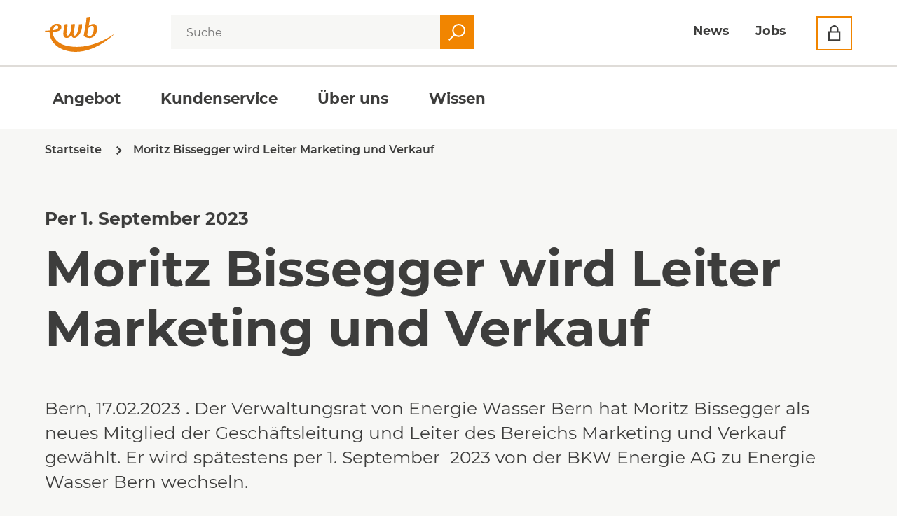

--- FILE ---
content_type: text/html; charset=utf-8
request_url: https://www.ewb.ch/ueber-uns/medien-publikationen/medienmitteilungen/2023/moritz-bissegger-neuer-leiter-m.php
body_size: 26901
content:
<!DOCTYPE html>
<html lang="de" class="pagestatus-init no-js no-weditor scrolled-top page_var0 object-news object-news_var0 project-de subdir-ueber-uns navId-"><head><meta charset="UTF-8" /><title>Moritz Bissegger wird Leiter Marketing und Verkauf</title><!--
      Diese Seite wurde mit Weblication® CMS erstellt.
      Weblication® ist ein Produkt der Scholl Communications AG in 77694 Kehl.
      Weitere Informationen finden Sie unter https://www.weblication.de bzw. https://scholl.de.
    --><meta name="Description" content="Der Verwaltungsrat von Energie Wasser Bern hat Moritz Bissegger als neues Mitglied der Geschäftsleitung und Leiter des Bereichs Marketing und Verkauf gewählt." /><meta name="Keywords" content="" /><meta name="Robots" content="noarchive, index, noodp" /><meta name="viewport" content="width=device-width, initial-scale=1"/><meta name="referrer" content="strict-origin-when-cross-origin"/><meta name="Generator" content="Weblication® CMS"/><!--[if IE]><meta http-equiv="x-ua-compatible" content="IE=edge" /><![endif]--><meta name="format-detection" content="telephone=no"/><meta property="twitter:card" content="summary_large_image" /><meta property="og:title" content="Moritz Bissegger wird Leiter Marketing und Verkauf" /><meta property="og:description" content="Der Verwaltungsrat von Energie Wasser Bern hat Moritz Bissegger als neues Mitglied der Geschäftsleitung und Leiter des Bereichs Marketing und Verkauf gewählt." /><meta property="twitter:title" content="Moritz Bissegger wird Leiter Marketing und Verkauf" /><meta property="twitter:description" content="Der Verwaltungsrat von Energie Wasser Bern hat Moritz Bissegger als neues Mitglied der Geschäftsleitung und Leiter des Bereichs Marketing und Verkauf gewählt." /><link rel="alternate" hreflang="de" href="https://www.ewb.ch/ueber-uns/medien-publikationen/medienmitteilungen/2023/moritz-bissegger-neuer-leiter-m.php" /><link rel="icon" href="/global/wGlobal/layout/images/site-icons/favicon-32x32.png"/><link rel="apple-touch-icon" href="/global/wGlobal/layout/images/site-icons/apple-touch-icon.png"/><link rel="canonical" href="https://www.ewb.ch/ueber-uns/medien-publikationen/medienmitteilungen/2023/moritz-bissegger-neuer-leiter-m.php"/><script>document.documentElement.className = document.documentElement.className.replace('no-js', 'js');wNavidStandard='';wProjectPath='/de'; </script><!--WNEOUC:<link rel="stylesheet" href="/global/wGlobal/layout/styles/optimized/design_404be3330377e1c3c36e7d6d28264fce.css?1768317704"/>:WNEOUC--><!--WEOUCO--><style>
@media (min-width: 1240px){}@media (max-width: 1239px){}@media (min-width: 992px){}@media (max-width: 991px){}@media (min-width: 768px){}@media (max-width: 767px){}@media (min-width: 576px){}@media (max-width: 575px){}@media (min-width: 415px){}@media (max-width: 414px){}:root{--baseColorPrimary1:#F18500;--baseColorPrimary2:#5A9FBF;--baseColorPrimary3:#94A786;--baseColorPrimary1Hover:#E2720D;--baseColorWhite:#FFFFFF;--baseColorLighter:#F7F7F5;--baseColorLight:#DFDCD8;--baseColorSemi:#B5B3B1;--baseColorDark:#969494;--baseColorDarker:#7A7A78;--baseColorBlack:#3D3D3C;--grafikColor1:#F9B112;--grafikColor2:#F18500;--grafikColor3:#E83C4E;--grafikColor4:#C93C4D;--notificationColorFehler1:#C92A2A;--notificationColorFehler2:#FF8787;--notificationColorErfolg1:#2B8A3E;--notificationColorErfolg2:#69DB7C;--notificationColorWarnung1:#D9480F;--notificationColorWarnung2:#FFA94D;--notificationColorInformation1:#1862AB;--notificationColorInformation2:#72C3FC;--backgroundColorBody:var(--baseColorLighter);--backgroundColorHeader:var(--baseColorWhite);--backgroundColorHeaderBefore:var(--baseColorDarker);--fontColorHeaderBefore:var(--baseColorWhite);--fontColorSearchSymbolHeaderBefore:var(--baseColorWhite);--fontColorHeaderAfter:var(--baseColorDark);--backgroundColorHeaderAfter:var(--baseColorLight);--fontColorSearchSymbolHeader:var(--baseColorBlack);--fontColorSearchSymbolHeaderAfter:var(--baseColorBlack);--backgroundColorSearchLayer:var(--baseColorLight);--fontColorNavigationMetaHeaderMainLevel1:var(--baseColorBlack);--fontColorNavigationMetaHeaderMainLevel1Selected:var(--baseColorBlack);--fontColorNavigationMetaHeaderMainLevel1Hover:var(--baseColorBlack);--fontColorNavigationMetaHeaderMainLevel1Active:var(--baseColorBlack);--fontColorNavigationMetaHeaderBeforeLevel1:var(--baseColorWhite);--fontColorNavigationMetaHeaderBeforeLevel1Selected:var(--baseColorLighter);--fontColorNavigationMetaHeaderBeforeLevel1Hover:var(--baseColorLighter);--fontColorNavigationMetaHeaderBeforeLevel1Active:var(--baseColorLighter);--backgroundColorNavigationMeta:transparent;--backgroundColorNavigationMain:transparent;--backgroundColorNavigationMainLayer:var(--baseColorWhite);--backgroundColorMegaDropdown:var(--baseColorWhite);--backgroundColorNavigationMainBlockBefore:transparent;--fontColorNavigationMainLevel1:var(--baseColorBlack);--fontColorNavigationMainLevel1Selected:var(--baseColorBlack);--fontColorNavigationMainLevel1Hover:var(--baseColorBlack);--fontColorNavigationMainLevel1Active:var(--baseColorBlack);--fontColorNavigationMainLevel2:var(--baseColorBlack);--fontColorNavigationMainLevel2Selected:var(--baseColorBlack);--fontColorNavigationMainLevel2Hover:var(--baseColorBlack);--fontColorNavigationMainLevel2Active:var(--baseColorBlack);--backgroundColorNavigationMainLevel1:transparent;--backgroundColorNavigationMainLevel1Selected:transparent;--backgroundColorNavigationMainLevel1Hover:transparent;--backgroundColorNavigationMainLevel1Active:transparent;--backgroundColorNavigationMainLevel2:transparent;--backgroundColorNavigationMainLevel2Selected:transparent;--backgroundColorNavigationMainLevel2Hover:rgba(61,61,60,0.02);--backgroundColorNavigationMainLevel2Active:rgba(61,61,60,0.05);--symbolColorNavigationMenu:var(--baseColorBlack);--backgroundColorNavigationMenu:var(--baseColorWhite);--fontColorNavigationMenuLevel1:var(--baseColorBlack);--fontColorNavigationMenuLevel1Selected:var(--baseColorBlack);--fontColorNavigationMenuLevel1Hover:var(--baseColorBlack);--fontColorNavigationMenuLevel1Active:var(--baseColorBlack);--fontColorNavigationMenuLevel2:var(--baseColorBlack);--fontColorNavigationMenuLevel2Selected:var(--baseColorBlack);--fontColorNavigationMenuLevel2Hover:var(--baseColorBlack);--fontColorNavigationMenuLevel2Active:var(--baseColorBlack);--backgroundColorNavigationMenuLevel1:transparent;--backgroundColorNavigationMenuLevel1Selected:transparent;--backgroundColorNavigationMenuLevel1Hover:transparent;--backgroundColorNavigationMenuLevel1Active:rgba(61,61,60,0.05);--backgroundColorNavigationMenuLevel2:transparent;--backgroundColorNavigationMenuLevel2Selected:transparent;--backgroundColorNavigationMenuLevel2Hover:transparent;--backgroundColorNavigationMenuLevel2Active:rgba(61,61,60,0.05);--backgroundColorNavigationSub:transparent;--fontColorNavigationSubLevel1:var(--baseColorBlack);--fontColorNavigationSubLevel1Selected:var(--baseColorBlack);--fontColorNavigationSubLevel1Hover:var(--baseColorBlack);--fontColorNavigationSubLevel1Active:var(--baseColorBlack);--fontColorNavigationSubLevel2:var(--baseColorBlack);--fontColorNavigationSubLevel2Selected:var(--baseColorBlack);--fontColorNavigationSubLevel2Hover:var(--baseColorBlack);--fontColorNavigationSubLevel2Active:var(--baseColorBlack);--backgroundColorNavigationSubLevel1:transparent;--backgroundColorNavigationSubLevel1Selected:transparent;--backgroundColorNavigationSubLevel1Hover:transparent;--backgroundColorNavigationSubLevel1Active:transparent;--backgroundColorNavigationSubLevel2:transparent;--backgroundColorNavigationSubLevel2Selected:transparent;--backgroundColorNavigationSubLevel2Hover:transparent;--backgroundColorNavigationSubLevel2Active:transparent;--fontColorNavigationBreadcrumb:var(--baseColorBlack);--fontColorNavigationBreadcrumbHover:var(--baseColorBlack);--fontColorNavigationBreadcrumbActive:var(--baseColorBlack);--backgroundColorNavigationBreadcrumb:transparent;--backgroundColorContent:var(--baseColorLighter);--fontColorDefault:var(--baseColorBlack);--fontColorSub:rgba(61,61,60,0.5);--fontColorWeak:rgba(61,61,60,0.4);--fontColorInverseDefault:var(--baseColorWhite);--fontColorInverseSub:rgba(255,255,255,0.5);--fontColorInverseWeak:rgba(255,255,255,0.5);--fontColorError:#FA5252;--fontColorHeadline1:var(--baseColorBlack);--fontColorHeadline2:var(--baseColorBlack);--fontColorHeadline3:var(--baseColorBlack);--fontColorHeadline4:var(--baseColorBlack);--fontColorHeadline5:var(--baseColorBlack);--fontColorHeadline6:var(--baseColorBlack);--fontColorInverseHeadline1:var(--baseColorWhite);--fontColorInverseHeadline2:var(--baseColorWhite);--fontColorInverseHeadline3:var(--baseColorWhite);--fontColorInverseHeadline4:var(--baseColorWhite);--fontColorInverseHeadline5:var(--baseColorWhite);--fontColorInverseHeadline6:var(--baseColorWhite);--fontColorLink:var(--baseColorPrimary1);--fontColorLinkHover:var(--baseColorPrimary1Hover);--fontColorLinkActive:var(--baseColorPrimary1Hover);--fontColorInverseLink:rgba(255,255,255,0.7);--fontColorInverseLinkHover:var(--baseColorWhite);--fontColorInverseLinkActive:var(--baseColorWhite);--fontColorEntryTitle:var(--baseColorBlack);--fontColorEntryDate:var(--baseColorBlack);--fontColorEntryDescription:var(--baseColorBlack);--fontColorInverseEntryTitle:var(--baseColorWhite);--fontColorInverseEntryDate:rgba(255,255,255,0.4);--fontColorInverseEntryDescription:rgba(255,255,255,0.6);--backgroundColorWhite:var(--baseColorWhite);--backgroundColorBlack:var(--baseColorBlack);--backgroundColorLight1:var(--baseColorLighter);--backgroundColorLight2:var(--baseColorLight);--backgroundColorDark1:var(--baseColorDarker);--backgroundColorDark2:var(--baseColorPrimary1);--backgroundColorError:#FA5252;--borderColorDefault:var(--baseColorLight);--borderColorLight:var(--baseColorLighter);--borderColorDark:rgba(122,122,120,0.5);--borderColorLines:var(--baseColorLight);--backgroundColorButton:var(--baseColorWhite);--backgroundColorButtonHover:var(--baseColorPrimary1);--backgroundColorButtonActive:var(--grafikColor4);--borderColorButton:var(--baseColorPrimary1);--borderColorButtonHover:var(--baseColorPrimary1);--borderColorButtonActive:var(--grafikColor4);--fontColorButton:var(--baseColorBlack);--fontColorButtonHover:var(--baseColorBlack);--fontColorButtonActive:var(--baseColorWhite);--backgroundColorInverseButton:var(--baseColorWhite);--backgroundColorInverseButtonHover:rgba(255,255,255,0.8);--backgroundColorInverseButtonActive:rgba(255,255,255,0.6);--borderColorInverseButton:var(--baseColorLight);--borderColorInverseButtonHover:rgba(255,255,255,0.8);--borderColorInverseButtonActive:rgba(255,255,255,0.6);--fontColorInverseButton:var(--baseColorBlack);--fontColorInverseButtonHover:var(--baseColorBlack);--fontColorInverseButtonActive:var(--baseColorBlack);--backgroundColorInputs:var(--baseColorWhite);--borderColorInput:var(--baseColorSemi);--borderColorInputFocus:var(--baseColorPrimary1);--backgroundColorTable:transparent;--backgroundColorTableHeader:var(--baseColorDark);--backgroundColorTableCellHightlighted:var(--baseColorLighter);--borderColorTable:var(--baseColorDark);--colorLinkIcon:var(--fontColorLink);--colorLinkIconInverse:var(--baseColorLighter);--fontColorFunctions:var(--baseColorBlack);--fontColorFunctionsActive:var(--baseColorBlack);--backgroundColorFunctions:transparent;--backgroundColorFunctionsActive:transparent;--backgroundColorFooter:var(--baseColorWhite);--isDarkBackgroundFooter:no}@font-face{font-family:'Montserrat';font-style:normal;font-weight:400;src:local('Montserrat'), local('Montserrat'), url(/global/wGlobal/layout/webfonts/Montserrat/Montserrat-Regular.ttf) format('truetype');font-display:swap}@font-face{font-family:'Montserrat';font-style:normal;font-weight:500;src:local('Montserrat'), local('Montserrat'), url(/global/wGlobal/layout/webfonts/Montserrat/Montserrat-Medium.ttf) format('truetype');font-display:swap}@font-face{font-family:'Montserrat';font-style:normal;font-weight:600;src:local('Montserrat'), local('Montserrat'), url(/global/wGlobal/layout/webfonts/Montserrat/Montserrat-SemiBold.ttf) format('truetype');font-display:swap}@font-face{font-family:'Montserrat';font-style:normal;font-weight:700;src:local('Montserrat'), local('Montserrat'), url(/global/wGlobal/layout/webfonts/Montserrat/Montserrat-Bold.ttf) format('truetype');font-display:swap}@font-face{font-family:'fonticons';src:url(/global/wGlobal/layout/webfonts/fonticons/fonticons.eot);src:url(/global/wGlobal/layout/webfonts/fonticons/fonticons.eot?#iefix) format('eot'), url(/global/wGlobal/layout/webfonts/fonticons/fonticons.woff) format('woff'), url(/global/wGlobal/layout/webfonts/fonticons/fonticons.ttf) format('truetype');font-weight:400;font-style:normal}@font-face{font-family:'Shadows Into Light';font-style:normal;font-weight:400;src:local('Shadows Into Light'), local('Shadows Into Light'), url(/global/wGlobal/layout/webfonts/shadowsintolight/ShadowsIntoLight-Regular.ttf) format('truetype');unicode-range:U+0000-00FF, U+0131, U+0152-0153, U+02BB-02BC, U+02C6, U+02DA, U+02DC, U+2000-206F, U+2074, U+20AC, U+2122, U+2191, U+2193, U+2212, U+2215, U+FEFF, U+FFFD;font-display:swap}.isLightBackground .isDarkBackground{}.isLightBackground .isDarkBackground div, .isLightBackground .isDarkBackground span, .isLightBackground .isDarkBackground p, .isLightBackground .isDarkBackground strong, .isLightBackground .isDarkBackground em, .isLightBackground .isDarkBackground ul, .isLightBackground .isDarkBackground li{color:#FFFFFF}.isLightBackground .isDarkBackground a, .isLightBackground .isDarkBackground a *{color:rgba(255,255,255,0.7)}.isLightBackground .isDarkBackground a:hover, .isLightBackground .isDarkBackground a *:hover{color:#FFFFFF}.isLightBackground .isDarkBackground .accordionHeaderOpener{}.isLightBackground .isDarkBackground .accordionHeaderOpener:before, .isLightBackground .isDarkBackground .accordionHeaderOpener:after{background-color:#FFFFFF !important}.isLightBackground .isDarkBackground .text-sub{color:rgba(255,255,255,0.5)}.isLightBackground .isDarkBackground .text-weak{color:rgba(255,255,255,0.5)}.isLightBackground .isDarkBackground h1, .isLightBackground .isDarkBackground h1 *{color:#FFFFFF}.isLightBackground .isDarkBackground h2, .isLightBackground .isDarkBackground h2 *{color:#FFFFFF}.isLightBackground .isDarkBackground h3, .isLightBackground .isDarkBackground h3 *{color:#FFFFFF}.isLightBackground .isDarkBackground h4, .isLightBackground .isDarkBackground h4 *, .isLightBackground .isDarkBackground h5, .isLightBackground .isDarkBackground h5 *, .isLightBackground .isDarkBackground h6, .isLightBackground .isDarkBackground h6 *{color:#FFFFFF}.isLightBackground .isDarkBackground .listDefault, .isLightBackground .isDarkBackground .listSearch{}.isLightBackground .isDarkBackground .listDefault .listEntryTitle, .isLightBackground .isDarkBackground .listSearch .listEntryTitle{color:#FFFFFF}.isLightBackground .isDarkBackground .listDefault .listEntryDate, .isLightBackground .isDarkBackground .listSearch .listEntryDate{color:rgba(255,255,255,0.4)}.isLightBackground .isDarkBackground .listDefault .listEntryDescription, .isLightBackground .isDarkBackground .listDefault .listEntryDescription *, .isLightBackground .isDarkBackground .listSearch .listEntryDescription, .isLightBackground .isDarkBackground .listSearch .listEntryDescription *{color:rgba(255,255,255,0.6)}.isLightBackground .isDarkBackground .listDefault .listEntryUrl > a, .isLightBackground .isDarkBackground .listSearch .listEntryUrl > a{color:rgba(255,255,255,0.7)}.isLightBackground .isDarkBackground .listDefault .listEntryUrl > a:hover, .isLightBackground .isDarkBackground .listSearch .listEntryUrl > a:hover{color:#FFFFFF}.isLightBackground{}.isLightBackground div, .isLightBackground span, .isLightBackground p, .isLightBackground strong, .isLightBackground em, .isLightBackground ul, .isLightBackground li{color:#3D3D3C}.isLightBackground a, .isLightBackground a *{color:#F18500}.isLightBackground a:hover, .isLightBackground a *:hover{color:#E2720D}.isLightBackground .accordionHeaderOpener{}.isLightBackground .accordionHeaderOpener:before, .isLightBackground .accordionHeaderOpener:after{background-color:#3D3D3C !important}.isLightBackground .text-sub{color:rgba(61,61,60,0.5)}.isLightBackground .text-weak{color:rgba(61,61,60,0.4)}.isLightBackground h1, .isLightBackground h1 *{color:#3D3D3C}.isLightBackground h2, .isLightBackground h2 *{color:#3D3D3C}.isLightBackground h3, .isLightBackground h3 *{color:#3D3D3C}.isLightBackground h4, .isLightBackground h4 *, .isLightBackground h5, .isLightBackground h5 *, .isLightBackground h6, .isLightBackground h6 *{color:#3D3D3C}.isLightBackground .listDefault, .isLightBackground .listSearch{}.isLightBackground .listDefault .listEntryTitle, .isLightBackground .listSearch .listEntryTitle{color:#3D3D3C}.isLightBackground .listDefault .listEntryDate, .isLightBackground .listSearch .listEntryDate{color:#3D3D3C}.isLightBackground .listDefault .listEntryDescription, .isLightBackground .listDefault .listEntryDescription *, .isLightBackground .listSearch .listEntryDescription, .isLightBackground .listSearch .listEntryDescription *{color:#3D3D3C}.isLightBackground .listDefault .listEntryUrl > a, .isLightBackground .listSearch .listEntryUrl > a{color:#F18500}.isLightBackground .listDefault .listEntryUrl > a:hover, .isLightBackground .listSearch .listEntryUrl > a:hover{color:#E2720D}#searchBox{position:absolute}#searchBox .searchBoxContainer{margin:0;padding:0;position:relative;overflow:visible;height:48px;width:auto}#searchBox .searchBoxContainer .searchBoxLabel{display:none}#searchBox .searchBoxContainer .searchBoxElement{}#searchBox .searchBoxContainer .searchBoxElement .searchTerm{margin:0;width:287px;max-width:100%;height:48px;line-height:26px;padding:0 20px;border:solid 2px #F7F7F5;background-color:#F7F7F5}#searchBox .searchBoxContainer .searchBoxElement .searchTerm:focus{border:2px solid #F18500;border-right:none;background-color:#FFFFFF}#searchBox .searchBoxContainer .searchBoxElement #searchSuggestOuter{position:fixed;margin-top:-1px;z-index:20;background-color:#FFFFFF;color:#3D3D3C;border:solid 1px #DFDCD8}#searchBox .searchBoxContainer .searchBoxElement #searchSuggestOuter .searchSuggestEntry{padding:2px 6px;cursor:pointer}#searchBox .searchBoxContainer .searchBoxElement #searchSuggestOuter .searchSuggestEntry:first-child{padding:4px 6px 2px 6px}#searchBox .searchBoxContainer .searchBoxElement #searchSuggestOuter .searchSuggestEntry:last-child{padding:2px 6px 4px 6px}#searchBox .searchBoxContainer .searchBoxElement #searchSuggestOuter .searchSuggestEntry:hover, #searchBox .searchBoxContainer .searchBoxElement #searchSuggestOuter .searchSuggestEntry.selected{background-color:#F7F7F5}#searchBox .searchBoxContainer .searchBoxElement #searchSubmit{display:block;position:absolute;top:0;left:287px;width:48px;height:48px;margin:0;padding:0;font-size:0;background-color:#F18500;border:none;border-radius:0;z-index:11}#searchBox .searchBoxContainer .searchBoxElement #searchSubmit.mouseover, #searchBox .searchBoxContainer .searchBoxElement #searchSubmit:hover{background-color:#E2720D}#searchBox .searchBoxContainer .searchBoxElement #searchSubmit:before{content:'';pointer-events:none;position:absolute;top:12px;left:12px;width:24px;height:24px;background-image:url('/global/wGlobal/layout/images/icons/interface/optimized/i_search@fill(ffffff).svg');background-repeat:no-repeat;background-size:cover}#searchBox .searchBoxContainer .searchBoxElement #searchSubmit:focus{outline:none}@media (max-width: 1239px){#searchBox .searchBoxContainer .searchBoxElement .searchTerm{width:100%}}@media (max-width: 575px){#searchBox .searchBoxContainer .searchBoxElement .searchTerm{width:calc(100% - 48px)}}@media (min-width: 1240px){#searchBox .searchBoxContainer .searchBoxElement .searchTerm{width:30vw}}@media (min-width: 1600px){#searchBox .searchBoxContainer .searchBoxElement .searchTerm{width:628px}}@media (max-width: 1239px){#searchBox .searchBoxContainer .searchBoxElement #searchSuggestOuter{width:calc(100% - 87px)}}@media (max-width: 575px){#searchBox .searchBoxContainer .searchBoxElement #searchSuggestOuter{width:calc(100% - 87px)}}@media (min-width: 1240px){#searchBox .searchBoxContainer .searchBoxElement #searchSuggestOuter{width:30vw}}@media (min-width: 1600px){#searchBox .searchBoxContainer .searchBoxElement #searchSuggestOuter{width:628px}}@media (max-width: 1239px){#searchBox .searchBoxContainer .searchBoxElement #searchSubmit{left:auto;right:0}}@media (min-width: 1240px){#searchBox .searchBoxContainer .searchBoxElement #searchSubmit{left:30vw}}@media (min-width: 1600px){#searchBox .searchBoxContainer .searchBoxElement #searchSubmit{left:628px}}@media (min-width: 768px){}html.embedpage-body-open{overflow:hidden}@media (min-width:360px){}html.wglBox{}html.ios .wLightbox .wLightboxOuter .wLightboxInner{-webkit-overflow-scrolling:touch;overflow-y:scroll}@media (min-width: 768px){}@media (min-width: 768px){}@media (min-width: 768px){}@media (min-width: 768px){}@media (min-width: 768px){}@media (min-width: 768px){}@media (min-width: 1240px){}@media (min-width: 768px){}@media print{}#blockContentInner{}.object-news #blockContentInner{}.object-news #blockContentInner{}#blockContentInner .elementSection > div, #blockContentInner .elementSectionObjectLocation > div, #blockContentInner .elementSectionObjectContactPerson > div{}html:lang(en) .wReaderPanelEmbed .wButtonStartReading:before{content:'Read aloud'}html:lang(en) .wReaderPanelEmbed .wButtonStopReading:before{content:'Stop'}#blockHeader #scrollProgress{position:absolute}#blockHeader{width:100%;padding:0;background:#FFFFFF;position:relative;z-index:1;position:fixed;z-index:100;top:0}#blockHeader #blockHeaderMain{height:68px}#blockHeader #blockHeaderMain #blockHeaderMainInner{max-width:1656px;position:relative;margin:0 auto}#blockHeader #blockHeaderMain #logo{position:absolute;z-index:2;margin:14px 0 0 1.111rem}#blockHeader #blockHeaderMain #logo > img, #blockHeader #blockHeaderMain #logo > svg{height:40px;width:auto;display:block}#blockHeader #blockHeaderMain #logo .logoImgFull{display:none}#blockHeader #blockHeaderMain #logo .logoImgOnScroll{display:none}#blockHeader #blockHeaderMain #searchBox{right:0}#blockHeader #blockHeaderMain #navigationMeta{background-color:transparent}#blockHeader #blockHeaderMain #navigationMeta ul{list-style-type:none;margin:0;padding:0}#blockHeader #blockHeaderMain #navigationMeta ul li{display:none;float:left;margin:4px 16px 0 0;padding:0}#blockHeader #blockHeaderMain #navigationMeta ul li:last-child{margin-right:0}#blockHeader #blockHeaderMain #navigationMeta ul li > a{display:block;font-size:1.111rem;color:#3D3D3C;padding:0rem 0.667rem;line-height:195%;text-decoration:none;font-weight:700}#blockHeader #blockHeaderMain #navigationMeta ul li.selected, #blockHeader #blockHeaderMain #navigationMeta ul li.descendantSelected{}#blockHeader #blockHeaderMain #navigationMeta ul li.selected > a, #blockHeader #blockHeaderMain #navigationMeta ul li.descendantSelected > a{color:#3D3D3C;border-bottom:4px solid #F18500}#blockHeader #blockHeaderMain #navigationMeta ul li:hover{}#blockHeader #blockHeaderMain #navigationMeta ul li:hover > a{color:#3D3D3C;border-bottom:4px solid #F18500}#blockHeader #blockHeaderMain #navigationMeta ul li > a:active{color:#3D3D3C;border-bottom:4px solid #F18500}#blockHeader #blockHeaderMain #navigationMeta ul li.navigationButton{display:block;margin-left:1.111rem;margin-top:0}#blockHeader #blockHeaderMain #navigationMeta ul li.navigationButton > a{float:left;padding:0.444rem 20px 0.444rem 15px !important;font-size:1rem;line-height:167%}#blockHeader #blockHeaderMain #navigationMeta ul li.navigationButton > a:before{content:'';float:left;display:block;height:23px;width:18px;margin-left:0px;margin-top:2px;margin-right:15px;background-image:url('/global/wGlobal/layout/images/icons/interface/optimized/i_login.svg');background-repeat:no-repeat;background-size:cover;background-position:-3px 0}#blockHeader #blockHeaderMain #navigationMeta ul li.navigationButton:active{}#blockHeader #blockHeaderMain #navigationMeta ul li.navigationButton:active > a{color:#FFFFFF}#blockHeader #blockHeaderMain #navigationMeta ul li.navigationButton:active:before{background-image:url('/global/wGlobal/layout/images/icons/interface/optimized/i_login@fill(ffffff).svg')}#blockHeader #blockHeaderMain #navigationMeta ul li.navigationButton.selected > a, #blockHeader #blockHeaderMain #navigationMeta ul li.navigationButton.descendantSelected > a, #blockHeader #blockHeaderMain #navigationMeta ul li.navigationButton:hover > a, #blockHeader #blockHeaderMain #navigationMeta ul li.navigationButton > a:active{border-bottom:none !important}#blockHeader #blockHeaderMain #navigationMeta ul li:last-child > a{padding:0rem 0.667rem}#blockHeader #blockHeaderMain #navigationMeta .navLevelEmbed{display:none;position:absolute;z-index:101;width:100%;max-height:calc(100vh - 184px);left:0;margin:0;padding:40px 40px 40px 40px;overflow:auto;background-color:#FFFFFF;border-style:solid;border-width:1px;border-color:#F7F7F5;color:#3D3D3C}#blockHeader #blockHeaderMain #navigationMeta .navLevelEmbed .elementSection, #blockHeader #blockHeaderMain #navigationMeta .navLevelEmbed .elementSectionObjectLocation, #blockHeader #blockHeaderMain #navigationMeta .navLevelEmbed .elementSectionObjectContactPerson{padding:0 !important}#blockHeader #blockHeaderMain #navigationMeta{display:block;position:absolute;right:71px;top:10px}#blockHeader #blockHeaderMain #blockHeaderMainContent{display:none}.scrolldirection-down:not(.navmenu-open) #blockHeader{}@media (min-width: 1240px){#blockHeader{}#blockHeader > :after{content:'';height:2px;width:100%;background-color:#DFDCD8;display:block;position:absolute;top:93px;left:0}}@media only screen and (min-width: 576px){#blockHeader #blockHeaderMain #logo{margin:14px 0 0 20px}}@media only screen and (max-width: 1239px){#blockHeader #blockHeaderMain #searchBox{display:none}.navmenu-open #blockHeader #blockHeaderMain #searchBox{display:block}}@media only screen and (max-width: 1239px) and (max-width: 1239px){.navmenu-open #blockHeader #blockHeaderMain #searchBox{top:92px;left:14px;z-index:100001;width:calc(100% - 40px)}}@media only screen and (min-width: 576px){#blockHeader #blockHeaderMain #searchBox{position:absolute;top:8px;right:58px}}@media only screen and (min-width: 1240px){#blockHeader #blockHeaderMain #navigationMeta ul li{display:block}}@media only screen and (max-width: 1239px){#blockHeader #blockHeaderMain #navigationMeta ul li.navigationButton{border-color:transparent}}@media only screen and (max-width: 1450px){#blockHeader #blockHeaderMain #navigationMeta ul li.navigationButton > a{visibility:collapse;padding:0 !important;width:47px;height:45px}}@media only screen and (max-width: 1450px){#blockHeader #blockHeaderMain #navigationMeta ul li.navigationButton > a:before{margin:11px 15px;visibility:visible}}@media only screen and (max-width: 1239px){#blockHeader #blockHeaderMain{}#blockHeader #blockHeaderMain html.navmenu-open{overflow:hidden}#blockHeader #blockHeaderMain #navigationMain{width:100%;position:relative}#blockHeader #blockHeaderMain #navigationMain > nav > div{display:block;position:fixed;left:-100vw;top:0;height:600px;height:calc(100vh - 184px);width:100vw;overflow:auto;z-index:100000;padding:0 0;transition:all 0.3s ease-in-out}.navmenu-open #blockHeader #blockHeaderMain #navigationMain > nav > div{left:0}#blockHeader #blockHeaderMain #navigationMain ul{list-style-type:none;margin:0;padding:0;height:100%}#blockHeader #blockHeaderMain #navigationMain li{position:static;display:block;margin:0;padding:0}#blockHeader #blockHeaderMain #navigationMain li > a{display:block;text-decoration:none}#blockHeader #blockHeaderMain #navigationMain li > a:hover{color:#E2720D}#blockHeader #blockHeaderMain #navigationMain li > ul{display:none}#blockHeader #blockHeaderMain #navigationMain li.selected, #blockHeader #blockHeaderMain #navigationMain li.descendantSelected{}#blockHeader #blockHeaderMain #navigationMain li.selected > ul, #blockHeader #blockHeaderMain #navigationMain li.descendantSelected > ul{display:block}#blockHeader #blockHeaderMain #navigationMain > nav{}.navmenu-open #blockHeader #blockHeaderMain #navigationMain > nav{}#blockHeader #blockHeaderMain #navigationMain > nav > div{max-width:1200px;height:calc(100% - 1rem)}#blockHeader #blockHeaderMain #navigationMain > nav > div > ul, #blockHeader #blockHeaderMain #navigationMain > nav > ul{position:relative;top:0;background:#FFFFFF;padding:1rem 1.111rem 0;width:calc(100% - 0.944rem)}#blockHeader #blockHeaderMain #navigationMain > nav > div > ul > li, #blockHeader #blockHeaderMain #navigationMain > nav > ul > li{}#blockHeader #blockHeaderMain #navigationMain > nav > div > ul > li > a, #blockHeader #blockHeaderMain #navigationMain > nav > ul > li > a{border-bottom:3px solid #DFDCD8;font-size:1.111rem;font-weight:700;line-height:1.667rem;color:#3D3D3C;background-color:transparent;padding:0.444rem 0}#blockHeader #blockHeaderMain #navigationMain > nav > div > ul > li[data-source='meta'], #blockHeader #blockHeaderMain #navigationMain > nav > ul > li[data-source='meta']{float:left;width:auto;margin-right:2.667rem;margin-top:2.722rem}#blockHeader #blockHeaderMain #navigationMain > nav > div > ul > li[data-source='meta'] a, #blockHeader #blockHeaderMain #navigationMain > nav > ul > li[data-source='meta'] a{border-bottom:none}#blockHeader #blockHeaderMain #navigationMain > nav > div > ul > li.navigationButton, #blockHeader #blockHeaderMain #navigationMain > nav > ul > li.navigationButton{display:none}#blockHeader #blockHeaderMain #navigationMain > nav > div > ul > li.selected, #blockHeader #blockHeaderMain #navigationMain > nav > ul > li.selected{}#blockHeader #blockHeaderMain #navigationMain > nav > div > ul > li.selected > a, #blockHeader #blockHeaderMain #navigationMain > nav > ul > li.selected > a{color:#E2720D;background-color:transparent}#blockHeader #blockHeaderMain #navigationMain > nav > div > ul > li:hover, #blockHeader #blockHeaderMain #navigationMain > nav > ul > li:hover{}#blockHeader #blockHeaderMain #navigationMain > nav > div > ul > li:hover > a, #blockHeader #blockHeaderMain #navigationMain > nav > ul > li:hover > a{color:#E2720D;background-color:transparent}#blockHeader #blockHeaderMain #navigationMain > nav > div > ul > li > a:active, #blockHeader #blockHeaderMain #navigationMain > nav > ul > li > a:active{color:#E2720D;background-color:rgba(61,61,60,0.05)}#blockHeader #blockHeaderMain #navigationMain > nav > div > ul > li > .navpointEmbedToggler, #blockHeader #blockHeaderMain #navigationMain > nav > ul > li > .navpointEmbedToggler{display:none}#blockHeader #blockHeaderMain #navigationMain > nav > div > ul > li span.navpointToggler, #blockHeader #blockHeaderMain #navigationMain > nav > ul > li span.navpointToggler{position:absolute;cursor:pointer;right:0.833rem;width:32px;height:2.667rem;margin-top:-2.667rem;background:transparent}#blockHeader #blockHeaderMain #navigationMain > nav > div > ul > li span.navpointToggler:before, #blockHeader #blockHeaderMain #navigationMain > nav > ul > li span.navpointToggler:before{transition:all 0.2s ease-in-out;content:'';position:absolute;margin:0;display:block;width:24px;height:24px;background-image:url("/global/wGlobal/layout/images/icons/interface/optimized/i_dropdown@fill(F18500).svg");top:calc(50% - 12px);transform:rotate(-90deg)}#blockHeader #blockHeaderMain #navigationMain > nav > div > ul > li span.navpointToggler.open, #blockHeader #blockHeaderMain #navigationMain > nav > ul > li span.navpointToggler.open{}#blockHeader #blockHeaderMain #navigationMain > nav > div > ul > li span.navpointToggler.open:before, #blockHeader #blockHeaderMain #navigationMain > nav > ul > li span.navpointToggler.open:before{transform:rotate(0deg)}#blockHeader #blockHeaderMain #navigationMain > nav > div > ul > li ul, #blockHeader #blockHeaderMain #navigationMain > nav > ul > li ul{z-index:1;width:calc(100% - 2.167rem);left:1.111rem;top:0;position:absolute;background-color:#FFFFFF;padding:0}#blockHeader #blockHeaderMain #navigationMain > nav > div > ul > li ul > li.navlayerBackParentTitle, #blockHeader #blockHeaderMain #navigationMain > nav > div > ul > li ul > li.navlayerBackTitle, #blockHeader #blockHeaderMain #navigationMain > nav > ul > li ul > li.navlayerBackParentTitle, #blockHeader #blockHeaderMain #navigationMain > nav > ul > li ul > li.navlayerBackTitle{position:relative;min-height:1.667rem;font-size:1rem;font-weight:700;line-height:1.667rem;color:#3D3D3C;padding:0.444rem 0;margin:0;cursor:pointer;margin-top:20px}#blockHeader #blockHeaderMain #navigationMain > nav > div > ul > li ul > li.navlayerBackParentTitle:hover, #blockHeader #blockHeaderMain #navigationMain > nav > div > ul > li ul > li.navlayerBackTitle:hover, #blockHeader #blockHeaderMain #navigationMain > nav > ul > li ul > li.navlayerBackParentTitle:hover, #blockHeader #blockHeaderMain #navigationMain > nav > ul > li ul > li.navlayerBackTitle:hover{color:#E2720D}#blockHeader #blockHeaderMain #navigationMain > nav > div > ul > li ul > li.navlayerBackParentTitle span, #blockHeader #blockHeaderMain #navigationMain > nav > div > ul > li ul > li.navlayerBackTitle span, #blockHeader #blockHeaderMain #navigationMain > nav > ul > li ul > li.navlayerBackParentTitle span, #blockHeader #blockHeaderMain #navigationMain > nav > ul > li ul > li.navlayerBackTitle span{padding-left:2rem}#blockHeader #blockHeaderMain #navigationMain > nav > div > ul > li ul > li.navlayerBackParentTitle:before, #blockHeader #blockHeaderMain #navigationMain > nav > div > ul > li ul > li.navlayerBackTitle:before, #blockHeader #blockHeaderMain #navigationMain > nav > ul > li ul > li.navlayerBackParentTitle:before, #blockHeader #blockHeaderMain #navigationMain > nav > ul > li ul > li.navlayerBackTitle:before{transition:all 0.3s ease-in-out;content:'';position:absolute;left:0;top:0;margin:0;display:block;width:24px;height:24px;background-image:url("/global/wGlobal/layout/images/icons/interface/optimized/i_back@fill(F18500).svg");top:calc(50% - 12px)}#blockHeader #blockHeaderMain #navigationMain > nav > div > ul > li ul > li.navlayerCloser, #blockHeader #blockHeaderMain #navigationMain > nav > ul > li ul > li.navlayerCloser{position:absolute;top:0;right:0;height:1.667rem;width:1.667rem;cursor:pointer}#blockHeader #blockHeaderMain #navigationMain > nav > div > ul > li ul > li.navlayerCloser span, #blockHeader #blockHeaderMain #navigationMain > nav > ul > li ul > li.navlayerCloser span{padding-left:16px}#blockHeader #blockHeaderMain #navigationMain > nav > div > ul > li ul > li.navlayerCloser:before, #blockHeader #blockHeaderMain #navigationMain > nav > div > ul > li ul > li.navlayerCloser:after, #blockHeader #blockHeaderMain #navigationMain > nav > ul > li ul > li.navlayerCloser:before, #blockHeader #blockHeaderMain #navigationMain > nav > ul > li ul > li.navlayerCloser:after{transition:all 0.3s ease-in-out;content:'';position:absolute;left:0;top:0;margin:18px 0 0 8px;display:block;width:20px;height:2px;background-color:#3D3D3C;transform:rotate(-45deg)}#blockHeader #blockHeaderMain #navigationMain > nav > div > ul > li ul > li.navlayerCloser:after, #blockHeader #blockHeaderMain #navigationMain > nav > ul > li ul > li.navlayerCloser:after{transform:rotate(45deg)}#blockHeader #blockHeaderMain #navigationMain > nav > div > ul > li ul > li.navlayerTitle, #blockHeader #blockHeaderMain #navigationMain > nav > ul > li ul > li.navlayerTitle{font-size:1rem;line-height:1.667rem;color:#3D3D3C;background-color:transparent;padding:0.444rem 0;font-weight:bold}#blockHeader #blockHeaderMain #navigationMain > nav > div > ul > li ul > li, #blockHeader #blockHeaderMain #navigationMain > nav > ul > li ul > li{}#blockHeader #blockHeaderMain #navigationMain > nav > div > ul > li ul > li > a, #blockHeader #blockHeaderMain #navigationMain > nav > ul > li ul > li > a{border-bottom:3px solid #DFDCD8;font-size:1rem;font-weight:700;line-height:1.667rem;color:#3D3D3C;background-color:transparent;padding:0.444rem 0}#blockHeader #blockHeaderMain #navigationMain > nav > div > ul > li ul > li.navlayerParentLink, #blockHeader #blockHeaderMain #navigationMain > nav > ul > li ul > li.navlayerParentLink{margin-top:0.667rem;margin-bottom:0.111rem}#blockHeader #blockHeaderMain #navigationMain > nav > div > ul > li ul > li.navlayerParentLink a, #blockHeader #blockHeaderMain #navigationMain > nav > ul > li ul > li.navlayerParentLink a{border-bottom:none;font-size:1.111rem}#blockHeader #blockHeaderMain #navigationMain > nav > div > ul > li ul > li.navpointTogglerOpen a, #blockHeader #blockHeaderMain #navigationMain > nav > ul > li ul > li.navpointTogglerOpen a{border-bottom:3px solid #DFDCD8}#blockHeader #blockHeaderMain #navigationMain > nav > div > ul > li ul > li.selected, #blockHeader #blockHeaderMain #navigationMain > nav > ul > li ul > li.selected{}#blockHeader #blockHeaderMain #navigationMain > nav > div > ul > li ul > li.selected > a, #blockHeader #blockHeaderMain #navigationMain > nav > ul > li ul > li.selected > a{color:#E2720D;background-color:transparent}#blockHeader #blockHeaderMain #navigationMain > nav > div > ul > li ul > li:hover, #blockHeader #blockHeaderMain #navigationMain > nav > ul > li ul > li:hover{}#blockHeader #blockHeaderMain #navigationMain > nav > div > ul > li ul > li:hover > a, #blockHeader #blockHeaderMain #navigationMain > nav > ul > li ul > li:hover > a{color:#E2720D;background-color:transparent}#blockHeader #blockHeaderMain #navigationMain > nav > div > ul > li ul > li > a:active, #blockHeader #blockHeaderMain #navigationMain > nav > ul > li ul > li > a:active{color:#3D3D3C;background-color:rgba(61,61,60,0.05)}#blockHeader #blockHeaderMain #navigationMain > nav > div > ul > li ul > li span.navpointToggler, #blockHeader #blockHeaderMain #navigationMain > nav > ul > li ul > li span.navpointToggler{position:absolute;cursor:pointer;height:2.667rem;margin-top:-2.667rem;background:transparent;right:-0.222rem}#blockHeader #blockHeaderMain #navigationMain > nav > div > ul > li ul > li span.navpointToggler:before, #blockHeader #blockHeaderMain #navigationMain > nav > ul > li ul > li span.navpointToggler:before{transform:rotate(0deg)}#blockHeader #blockHeaderMain #navigationMain > nav > div > ul > li ul > li span.navpointToggler.open, #blockHeader #blockHeaderMain #navigationMain > nav > ul > li ul > li span.navpointToggler.open{}#blockHeader #blockHeaderMain #navigationMain > nav > div > ul > li ul > li span.navpointToggler.open:before, #blockHeader #blockHeaderMain #navigationMain > nav > ul > li ul > li span.navpointToggler.open:before{transform:rotate(-180deg)}#blockHeader #blockHeaderMain #navigationMain > nav > div > ul > li ul > li ul, #blockHeader #blockHeaderMain #navigationMain > nav > ul > li ul > li ul{position:relative;left:auto;top:auto;width:100%}#blockHeader #blockHeaderMain #navigationMain > nav > div > ul > li ul > li ul li, #blockHeader #blockHeaderMain #navigationMain > nav > ul > li ul > li ul li{}#blockHeader #blockHeaderMain #navigationMain > nav > div > ul > li ul > li ul li:last-child a, #blockHeader #blockHeaderMain #navigationMain > nav > ul > li ul > li ul li:last-child a{border-color:#DFDCD8}#blockHeader #blockHeaderMain #navigationMain > nav > div > ul > li ul > li ul li.navlayerBackTitle, #blockHeader #blockHeaderMain #navigationMain > nav > div > ul > li ul > li ul li.navlayerParentLink, #blockHeader #blockHeaderMain #navigationMain > nav > ul > li ul > li ul li.navlayerBackTitle, #blockHeader #blockHeaderMain #navigationMain > nav > ul > li ul > li ul li.navlayerParentLink{display:none}#blockHeader #blockHeaderMain #navigationMain > nav > div > ul > li ul > li ul li a, #blockHeader #blockHeaderMain #navigationMain > nav > ul > li ul > li ul li a{border-bottom:3px solid #F7F7F5 !important;font-weight:500}#blockHeader #blockHeaderMain #navigationMain #navigationMainToggler{display:block;position:absolute;top:0;right:0;margin:0 0 0 0;cursor:pointer;width:32px;height:32px}#blockHeader #blockHeaderMain #navigationMain #navigationMainToggler > div:first-child{display:none;padding:12px 38px 12px 16px;color:#3D3D3C;text-decoration:none;font-size:1.111rem;text-transform:uppercase}#blockHeader #blockHeaderMain #navigationMain #navigationMainToggler > div:last-child{position:relative;width:32px;height:32px}#blockHeader #blockHeaderMain #navigationMain #navigationMainToggler > div:last-child:before{content:'';position:absolute;width:26px;height:11px;margin:6px 0 0 3px;border-top:solid 2px #3D3D3C;border-bottom:solid 2px #3D3D3C;transition:all 0.3s linear, border-color 0.3s 0.3s linear}#blockHeader #blockHeaderMain #navigationMain #navigationMainToggler > div:last-child:after{content:'';position:absolute;width:26px;height:20px;margin:6px 0 0 3px;border-bottom:solid 2px #3D3D3C;transition:all 0.3s linear}#blockHeader #blockHeaderMain #navigationMain #navigationMainToggler.open > div:last-child:before{transform:rotate(45deg);transform-origin:top left;margin-left:8px;border-bottom-color:transparent;transition:all 0.3s linear, border-color 0.1s linear}#blockHeader #blockHeaderMain #navigationMain #navigationMainToggler.open > div:last-child:after{transform:rotate(-45deg);transform-origin:bottom left;margin-left:8px}#blockHeader #blockHeaderMain #navigationMain .navLevelEmbed{display:none;position:absolute;z-index:101;width:100%;max-height:calc(100vh - 68px - 36px);left:0;margin:calc(184px / 2 + 24px) 0 0 0;padding:40px 40px 40px 40px;overflow:auto;background-color:#F7F7F5;border-style:solid;border-width:1px;border-color:#F7F7F5;color:#3D3D3C}#blockHeader #blockHeaderMain #navigationMain .navLevelEmbed .elementSection, #blockHeader #blockHeaderMain #navigationMain .navLevelEmbed .elementSectionObjectLocation, #blockHeader #blockHeaderMain #navigationMain .navLevelEmbed .elementSectionObjectContactPerson{padding:0 !important}#blockHeader #blockHeaderMain #navigationMain{}#blockHeader #blockHeaderMain #navigationMain #navigationMainToggler{top:18px;right:24px}#blockHeader #blockHeaderMain #navigationMain > nav > div{margin-top:68px;padding-top:5.167rem;background-color:#FFFFFF}}@media (min-width: 1240px) and (max-width: 1239px){#blockHeader #blockHeaderMain #navigationMain > nav > div{padding:0 4rem;height:auto}}@media print and (max-width: 1239px){#blockHeader #blockHeaderMain #navigationMain{display:none}}@media only screen and (min-width: 576px){#blockHeader{}#blockHeader #blockHeaderMain #searchBox{left:130px}}@media only screen and (min-width: 1240px){#blockHeader{}#blockHeader #blockHeaderMain{height:184px;padding:0 4rem;transition:all 0.25s ease-in-out}#blockHeader #blockHeaderMain #logo{margin:67px 0 0 0;margin-top:24px}#blockHeader #blockHeaderMain #logo .logoImg{display:none}#blockHeader #blockHeaderMain #logo .logoImgFull{display:block}#blockHeader #blockHeaderMain #logo .logoImgOnScroll{display:none}#blockHeader #blockHeaderMain #logo > img, #blockHeader #blockHeaderMain #logo > svg{display:block;height:50px}#blockHeader #blockHeaderMain #searchBox{top:22px;left:180px}#blockHeader #blockHeaderMain #navigationMeta{background-color:transparent}#blockHeader #blockHeaderMain #navigationMeta ul{list-style-type:none;margin:0;padding:0}#blockHeader #blockHeaderMain #navigationMeta ul li{display:none;float:left;margin:4px 16px 0 0;padding:0}#blockHeader #blockHeaderMain #navigationMeta ul li:last-child{margin-right:0}#blockHeader #blockHeaderMain #navigationMeta ul li > a{display:block;font-size:1.111rem;color:#3D3D3C;padding:0rem 0.667rem;line-height:195%;text-decoration:none;font-weight:700}#blockHeader #blockHeaderMain #navigationMeta ul li.selected, #blockHeader #blockHeaderMain #navigationMeta ul li.descendantSelected{}#blockHeader #blockHeaderMain #navigationMeta ul li.selected > a, #blockHeader #blockHeaderMain #navigationMeta ul li.descendantSelected > a{color:#3D3D3C;border-bottom:4px solid #F18500}#blockHeader #blockHeaderMain #navigationMeta ul li:hover{}#blockHeader #blockHeaderMain #navigationMeta ul li:hover > a{color:#3D3D3C;border-bottom:4px solid #F18500}#blockHeader #blockHeaderMain #navigationMeta ul li > a:active{color:#3D3D3C;border-bottom:4px solid #F18500}#blockHeader #blockHeaderMain #navigationMeta ul li.navigationButton{display:block;margin-left:1.111rem;margin-top:0}#blockHeader #blockHeaderMain #navigationMeta ul li.navigationButton > a{float:left;padding:0.444rem 20px 0.444rem 15px !important;font-size:1rem;line-height:167%}#blockHeader #blockHeaderMain #navigationMeta ul li.navigationButton > a:before{content:'';float:left;display:block;height:23px;width:18px;margin-left:0px;margin-top:2px;margin-right:15px;background-image:url('/global/wGlobal/layout/images/icons/interface/optimized/i_login.svg');background-repeat:no-repeat;background-size:cover;background-position:-3px 0}#blockHeader #blockHeaderMain #navigationMeta ul li.navigationButton:active{}#blockHeader #blockHeaderMain #navigationMeta ul li.navigationButton:active > a{color:#FFFFFF}#blockHeader #blockHeaderMain #navigationMeta ul li.navigationButton:active:before{background-image:url('/global/wGlobal/layout/images/icons/interface/optimized/i_login@fill(ffffff).svg')}#blockHeader #blockHeaderMain #navigationMeta ul li.navigationButton.selected > a, #blockHeader #blockHeaderMain #navigationMeta ul li.navigationButton.descendantSelected > a, #blockHeader #blockHeaderMain #navigationMeta ul li.navigationButton:hover > a, #blockHeader #blockHeaderMain #navigationMeta ul li.navigationButton > a:active{border-bottom:none !important}#blockHeader #blockHeaderMain #navigationMeta ul li:last-child > a{padding:0rem 0.667rem}#blockHeader #blockHeaderMain #navigationMeta .navLevelEmbed{display:none;position:absolute;z-index:101;width:100%;max-height:calc(100vh - 184px);left:0;margin:0;padding:40px 40px 40px 40px;overflow:auto;background-color:#FFFFFF;border-style:solid;border-width:1px;border-color:#F7F7F5;color:#3D3D3C}#blockHeader #blockHeaderMain #navigationMeta .navLevelEmbed .elementSection, #blockHeader #blockHeaderMain #navigationMeta .navLevelEmbed .elementSectionObjectLocation, #blockHeader #blockHeaderMain #navigationMeta .navLevelEmbed .elementSectionObjectContactPerson{padding:0 !important}#blockHeader #blockHeaderMain #navigationMeta{display:block;position:absolute;right:0;top:23px}#blockHeader #blockHeaderMain #blockHeaderMainContent{display:block;position:absolute;top:0;right:0}#blockHeader #blockHeaderMain #navigationMainToggler{display:none}#blockHeader #blockHeaderMain #navigationMain{background-color:transparent;user-select:none;-webkit-user-select:none;-moz-user-select:none;-ms-user-select:none;width:100%}#blockHeader #blockHeaderMain #navigationMain ul{list-style-type:none;margin:0;padding:0}#blockHeader #blockHeaderMain #navigationMain span.navpointToggler{pointer-events:none}#blockHeader #blockHeaderMain #navigationMain .navlayerBackParentTitle, #blockHeader #blockHeaderMain #navigationMain .navlayerBackTitle, #blockHeader #blockHeaderMain #navigationMain .navlayerTitle, #blockHeader #blockHeaderMain #navigationMain .navlayerCloser{display:none}#blockHeader #blockHeaderMain #navigationMain > nav > div{}#blockHeader #blockHeaderMain #navigationMain > nav > div li{display:block;margin:0;padding:0}#blockHeader #blockHeaderMain #navigationMain > nav > div li > a{display:block;text-decoration:none}#blockHeader #blockHeaderMain #navigationMain > nav > div li > span.navpointToggler{display:none}#blockHeader #blockHeaderMain #navigationMain > nav > div li > ul{display:none;position:absolute;z-index:80}#blockHeader #blockHeaderMain #navigationMain > nav > div li.hide{display:none !important}#blockHeader #blockHeaderMain #navigationMain > nav > div > ul{}#blockHeader #blockHeaderMain #navigationMain > nav > div > ul[data-source='meta']{display:none}#blockHeader #blockHeaderMain #navigationMain > nav > div > ul > li{float:left;margin-right:36px}#blockHeader #blockHeaderMain #navigationMain > nav > div > ul > li:last-child{margin-right:0}#blockHeader #blockHeaderMain #navigationMain > nav > div > ul > li[data-source='meta']{display:none}#blockHeader #blockHeaderMain #navigationMain > nav > div > ul > li > a{font-family:inherit;font-size:1.333rem;font-weight:700;color:#3D3D3C;background-color:transparent;padding:0rem 0.667rem;line-height:41px;margin-bottom:19px}#blockHeader #blockHeaderMain #navigationMain > nav > div > ul > li.selected, #blockHeader #blockHeaderMain #navigationMain > nav > div > ul > li.descendantSelected{}#blockHeader #blockHeaderMain #navigationMain > nav > div > ul > li.selected > a, #blockHeader #blockHeaderMain #navigationMain > nav > div > ul > li.descendantSelected > a{color:#3D3D3C;background-color:transparent;border-bottom:4px solid #F18500}#blockHeader #blockHeaderMain #navigationMain > nav > div > ul > li:hover{}#blockHeader #blockHeaderMain #navigationMain > nav > div > ul > li:hover > a{color:#3D3D3C;background-color:transparent;border-bottom:4px solid #F18500}#blockHeader #blockHeaderMain #navigationMain > nav > div > ul > li > a:active{color:#3D3D3C;background-color:transparent;border-bottom:4px solid #F18500}#blockHeader #blockHeaderMain #navigationMain > nav > div > ul > li.childs.open > .navpointToggler, #blockHeader #blockHeaderMain #navigationMain > nav > div > ul > li.hasMegaDropdown > .navpointToggler{left:-1000px;display:block}html:not([data-navigationlayeropentype='click']) #blockHeader #blockHeaderMain #navigationMain > nav > div > ul > li:not(.hasMegaDropdown):hover > ul{display:block}html[data-navigationlayeropentype='click'] #blockHeader #blockHeaderMain #navigationMain > nav > div > ul > li.clicked:not(.hasMegaDropdown) > ul{display:block}#blockHeader #blockHeaderMain #navigationMain .navpointToggler{position:absolute;display:block;right:0;top:9px;width:32px;height:24px;cursor:pointer}#blockHeader #blockHeaderMain #navigationMain .navpointToggler:before, #blockHeader #blockHeaderMain #navigationMain .navpointToggler:after{content:'';position:absolute;display:block;width:9px;height:1px;margin:9px 0 0 12px;background-color:#3D3D3C;transform:rotate(50deg)}#blockHeader #blockHeaderMain #navigationMain .navpointToggler:after{margin:15px 0 0 12px;transform:rotate(-50deg)}#blockHeader #blockHeaderMain #navigationMain .subleftside > li > .navpointToggler{right:auto;left:0}#blockHeader #blockHeaderMain #navigationMain .subleftside > li > .navpointToggler:before{transform:rotate(-50deg)}#blockHeader #blockHeaderMain #navigationMain .subleftside > li > .navpointToggler:after{transform:rotate(50deg)}#blockHeader #blockHeaderMain #navigationMain .navLevelEmbed{display:none;position:absolute;z-index:101;width:100%;max-height:calc(100vh - 184px);left:0;margin:0;padding:0;overflow:auto;background-color:#FFFFFF;border-style:solid;border-width:0px;border-color:#F7F7F5;color:#3D3D3C;box-shadow:0px 4px 8px #00000033}#blockHeader #blockHeaderMain #navigationMain .navLevelEmbed .elementSection, #blockHeader #blockHeaderMain #navigationMain .navLevelEmbed .elementSectionObjectLocation, #blockHeader #blockHeaderMain #navigationMain .navLevelEmbed .elementSectionObjectContactPerson{padding:0 !important}#blockHeader #blockHeaderMain #navigationMain .navLevelEmbed .elementSection_var0{padding:24px !important;overflow-x:hidden}#blockHeader #blockHeaderMain #navigationMain{position:absolute;width:100%;top:120px;right:287px;right:auto;margin-left:0}#blockHeader #blockHeaderMain #navigationMain #navigationMainToggler{}#blockHeader #blockHeaderMain #navigationMain > nav > div{}#blockHeader #blockHeaderMain #navigationMain > nav > div > ul{float:left}}@media only screen and (min-width: 1240px) and (min-width: 1240px){#blockHeader #blockHeaderMain #navigationMeta ul li{display:block}}@media only screen and (max-width: 1239px) and (min-width: 1240px){#blockHeader #blockHeaderMain #navigationMeta ul li.navigationButton{border-color:transparent}}@media only screen and (max-width: 1450px) and (min-width: 1240px){#blockHeader #blockHeaderMain #navigationMeta ul li.navigationButton > a{visibility:collapse;padding:0 !important;width:47px;height:45px}}@media only screen and (max-width: 1450px) and (min-width: 1240px){#blockHeader #blockHeaderMain #navigationMeta ul li.navigationButton > a:before{margin:11px 15px;visibility:visible}}@media only screen and (min-width: 1240px){.scrolldirection-down:not(.navmenu-open) #blockHeader{}.scrolldirection-down:not(.navmenu-open) #blockHeader #blockHeaderMain{transition:all 0.6s ease-in-out;height:93px;overflow:hidden}.scrolldirection-down:not(.navmenu-open) #blockHeader #blockHeaderMain:after{transition:all 0.8s ease-in-out;opacity:0}}html{overflow-y:scroll;-webkit-text-size-adjust:100%;font-size:14px}html.zoom-l{font-size:18.2px}@media only screen and (min-width: 768px){html{font-size:14px}html.zoom-l{font-size:18.2px}}@media only screen and (min-width: 992px){html{font-size:15px}html.zoom-l{font-size:19.5px}}@media only screen and (min-width: 1240px){html{font-size:16px}html.zoom-l{font-size:20.8px}}@media screen and (min-resolution: 140dpi) and (max-height: 1000px){html{font-size:13px}}body{margin:0;padding:0;font-family:'Montserrat', Helvetica, Sans-serif;font-size:1rem;line-height:167%;color:#3D3D3C;background:#F7F7F5;-webkit-tap-highlight-color:transparent}body.bodyBlank{background:none;background-color:transparent}#skiplinks{}#skiplinks .skiplink{display:block;position:fixed;left:-9999px;width:100vw;background-color:#f0f0f0;color:#000000;z-index:10000;text-align:center}#skiplinks .skiplink:focus{left:0}#blockPage{}@media only screen and (min-width: 1240px){#blockPage{margin-top:0;margin-bottom:0}}#blockBody{background:#F7F7F5;margin:0 auto;padding-top:68px}@media only screen and (min-width: 1240px){#blockBody{padding-top:184px}}#blockBodyBefore{position:relative}#navigationBreadcrumb{background-color:transparent}#navigationBreadcrumb:empty{display:none}#navigationBreadcrumb div div:first-child a:before{display:none}#navigationBreadcrumb > div{}#navigationBreadcrumb > div > div{display:inline-block;position:relative}#navigationBreadcrumb > div > div.selected{font-weight:700}#navigationBreadcrumb > div > div > a{text-decoration:none;padding:0 0.3rem 0 0;color:#3D3D3C}#navigationBreadcrumb > div > div > a:before{content:'';background-image:url("/global/wGlobal/layout/images/icons/interface/optimized/i_dropdown.svg");padding:0;width:24px;height:24px;display:block;color:#3D3D3C;float:left;transform:rotate(-90deg);margin:2px 8px 0 8px}#navigationBreadcrumb > div > div > a:hover{color:#F18500}#navigationBreadcrumb > div > div > a:active{color:#C93C4D}#navigationBreadcrumb > div > div:first-child{}#navigationBreadcrumb > div > div:first-child > a:before{content:'';padding:0}#navigationBreadcrumb > div > div.hasChildsOfSelected{padding-right:0.5rem}#navigationBreadcrumb > div > div.hasChildsOfSelected:after{content:'';display:inline-block;box-sizing:border-box;vertical-align:middle;width:10px;height:5px;border:solid 5px transparent;border-bottom:none;border-top-color:#3D3D3C}#navigationBreadcrumb > div > div .childsOfSelected{display:none;position:absolute;z-index:2;right:0;background:#F7F7F5}#navigationBreadcrumb > div > div .childsOfSelected li{}#navigationBreadcrumb > div > div .childsOfSelected li a{white-space:nowrap;display:block;text-decoration:none;padding:0.2rem 1rem;color:#3D3D3C}#navigationBreadcrumb > div > div:hover{}#navigationBreadcrumb > div > div:hover .childsOfSelected{display:block}#navigationBreadcrumb{display:none;line-height:167%;font-weight:600}@media only screen and (min-width: 992px){#navigationBreadcrumb{display:block;padding:0 4rem}#navigationBreadcrumb > div{max-width:1656px;margin:0 auto;padding:1.056rem 0}}#blockMain{position:relative;margin:0 auto;max-width:100%}@media only screen and (min-width: 992px){}#blockContent{display:block;position:relative}#blockContent > div, #blockContent > div > div.wWebtagGroup > div > div > div{}#blockContent > div > .elementContent, #blockContent > div > .elementText, #blockContent > div > .elementPicture, #blockContent > div > .elementLink, #blockContent > div > .elementHeadline, #blockContent > div > .elementBox, #blockContent > div > div.wWebtagGroup > div > div > div > .elementContent, #blockContent > div > div.wWebtagGroup > div > div > div > .elementText, #blockContent > div > div.wWebtagGroup > div > div > div > .elementPicture, #blockContent > div > div.wWebtagGroup > div > div > div > .elementLink, #blockContent > div > div.wWebtagGroup > div > div > div > .elementHeadline, #blockContent > div > div.wWebtagGroup > div > div > div > .elementBox{margin-left:20px;margin-right:20px}@media only screen and (min-width: 992px){#blockContent{}#blockContent > div, #blockContent > div > div.wWebtagGroup > div > div > div{}#blockContent > div > .elementContent, #blockContent > div > .elementText, #blockContent > div > .elementPicture, #blockContent > div > .elementLink, #blockContent > div > .elementHeadline, #blockContent > div > .elementBox, #blockContent > div > div.wWebtagGroup > div > div > div > .elementContent, #blockContent > div > div.wWebtagGroup > div > div > div > .elementText, #blockContent > div > div.wWebtagGroup > div > div > div > .elementPicture, #blockContent > div > div.wWebtagGroup > div > div > div > .elementLink, #blockContent > div > div.wWebtagGroup > div > div > div > .elementHeadline, #blockContent > div > div.wWebtagGroup > div > div > div > .elementBox{max-width:1656px;margin-left:auto;margin-right:auto}}@media only screen and (min-width: 992px){}@media only screen and (max-width: 991px){}.object-singlepage #blockHeader{background-color:#F7F7F5}.page_var0{}.page_var0{}.page_var0 #blockMain{max-width:100%;margin:0 auto}.page_var10 #blockHeader, .page_var740 #blockHeader, .page_var730 #blockHeader, .page_var710 #blockHeader, .page_var1 #blockHeader, .page_var0 #blockHeader{}.page_var0 #blockContent{}.page_var20 #blockHeader{}@media only screen and (min-width: 576px){}@media only screen and (min-width: 992px){}@media only screen and (min-width: 992px){}.page_var30 #blockHeader{}@media only screen and (min-width: 576px){}@media only screen and (min-width: 992px){}@media only screen and (min-width: 992px){}.page_var40 #blockHeader{}@media only screen and (min-width: 576px){}@media only screen and (min-width: 992px){}@media only screen and (min-width: 992px){}.page_var41 #blockHeader{}@media only screen and (min-width: 576px){}@media only screen and (min-width: 992px){}@media only screen and (min-width: 1240px){}@media only screen and (min-width: 992px){}@media only screen and (min-width: 1240px){}@media only screen and (min-width: 992px){}@media only screen and (min-width: 1240px){}.page_var100 #blockHeader{}.page_var400 #blockHeader{max-width:none;z-index:3}.scrolled-top.page_var400 #blockHeader{background-color:transparent}.page_var400 #blockHeader #blockHeaderBefore{display:none}.scrolldirection-down.page_var400 #blockHeader, .scrolldirection-up.page_var400 #blockHeader{background:#FFFFFF}.page_var400.weditor #blockHeader{position:relative}.page_var500 #blockHeader{max-width:none;z-index:3}.scrolled-top.page_var500 #blockHeader{background-color:transparent}.page_var500 #blockHeader #blockHeaderBefore{display:none}.page_var500 #blockHeader #navigationMain{display:none}.scrolldirection-down.page_var500 #blockHeader, .scrolldirection-up.page_var500 #blockHeader{background:#FFFFFF}.page_var500.weditor #blockHeader{position:relative}.page_var730 #blockHeader{display:none}.page_var740 #blockHeader{display:none}p.small{font-size:0.5rem;line-height:100%}.elementContainerStandard:after, .elementBox > .boxInner:after, #blockMain:after, #blockBody:after, #blockHeader:after{display:table;overflow:hidden;visibility:hidden;clear:both;content:".";height:0;font-size:0;line-height:0}picture{line-height:0}picture img{max-width:100%}picture[data-lazyloading='1'] img.wglLazyLoadInit{background:transparent}html{box-sizing:border-box}*, *:before, *:after{box-sizing:inherit}img{}img .picture{margin:0;height:auto;max-width:100%;vertical-align:bottom}img .pictureLeft{float:left;margin:0 24px 10px 0;height:auto;max-width:100%;vertical-align:bottom}img .pictureCenter{margin:0 24px 4px 0;height:auto;max-width:100%;vertical-align:bottom}img .pictureRight{float:right;margin:0 0 4px 24px;height:auto;max-width:100%;vertical-align:bottom}p{margin:0 0 1rem 0}ul{margin:0;padding:0;list-style:none}ol, ul{margin:0;padding:0}li{margin:0;padding:0}dt, dd{margin:0;padding:0}hr{margin:0 0 10px 0;border-color:#DFDCD8;border-style:solid none none none;height:0px}acronym, abbr{border-bottom:dotted 2px #F18500}blockquote{border-left:solid 4px #DFDCD8;padding-left:1rem}sup{font-size:70% !important;line-height:0 !important;vertical-align:super}a{text-decoration:underline;color:#F18500}a > span{color:inherit !important}a.downloadIcon > span:first-child, a.iconUrl > span:first-child, a.iconUrlBefore:before, a.intern:before, a.extern:before, a.elementText_var10003 a:before, a.box:before, a.boxPicture:before, a.download:before, a.html:before, a.link-pdf:before, a.pdf:before, a.doc:before, a.xls:before, a.audio:before, a.video:before, a.back:before, a.wpst:before, a.mail:before, a.wpst:before, span.phone:before, a.phone:before, span.fax:before, a.fax:before, span.mobile:before, a.mobile:before, a.maps:before, a.rss:before, a.vcf:before, a.ical:before{content:'';display:inline-block;outline:none;margin:2px 9px 0 0;width:24px;height:24px;vertical-align:top;background-position:0 0;background-repeat:no-repeat;background-size:cover;flex:none}a.next:before{content:'';display:inline-block;outline:none;margin:0 9px 0 0;width:24px;height:24px;vertical-align:top;background-position:0 0;background-repeat:no-repeat;background-size:cover;flex:none}a.next, a.intern, a.extern, a.elementText_var10003 a, a.box, a.boxPicture, a.download, a.html, a.pdf, a.doc, a.xls, a.audio, a.video, a.next, a.back, a.wpst, a.wpst, a.mail, a.wpst, span.phone, a.phone, span.fax, a.fax, span.mobile, a.mobile, a.maps, a.rss, a.vcf, a.ical{}a.next > span, a.intern > span, a.extern > span, a.elementText_var10003 a > span, a.box > span, a.boxPicture > span, a.download > span, a.html > span, a.pdf > span, a.doc > span, a.xls > span, a.audio > span, a.video > span, a.next > span, a.back > span, a.wpst > span, a.mail > span, a.wpst > span, span.phone > span, a.phone > span, span.fax > span, a.fax > span, span.mobile > span, a.mobile > span, a.maps > span, a.rss > span, a.vcf > span, a.ical > span{display:inline-block;text-decoration:inherit;font:inherit;font-weight:700;max-width:calc(100% - 20px)}body, .isLightBackground{}body a.extern, body a.elementText_var10003 a, .isLightBackground a.extern, .isLightBackground a.elementText_var10003 a{}body a.extern:before, body a.elementText_var10003 a:before, .isLightBackground a.extern:before, .isLightBackground a.elementText_var10003 a:before{background-image:url("/global/wGlobal/layout/images/icons/interface/optimized/i_externer_link.svg");filter:invert(50%) sepia(17%) saturate(4682%) hue-rotate(9deg) brightness(103%) contrast(101%)}body a.extern:hover, body a.elementText_var10003 a:hover, .isLightBackground a.extern:hover, .isLightBackground a.elementText_var10003 a:hover{color:#F18500}body a.extern:active, body a.elementText_var10003 a:active, .isLightBackground a.extern:active, .isLightBackground a.elementText_var10003 a:active{color:#C93C4D}body a.extern:active:before, body a.elementText_var10003 a:active:before, .isLightBackground a.extern:active:before, .isLightBackground a.elementText_var10003 a:active:before{filter:invert(26%) sepia(88%) saturate(2358%) hue-rotate(336deg) brightness(87%) contrast(78%)}body a.download, .isLightBackground a.download{}body a.download:before, .isLightBackground a.download:before{background-image:url("/global/wGlobal/layout/images/icons/interface/optimized/i_download.svg");filter:invert(50%) sepia(17%) saturate(4682%) hue-rotate(9deg) brightness(103%) contrast(101%)}body a.download:hover, .isLightBackground a.download:hover{color:#F18500}body a.download:active, .isLightBackground a.download:active{color:#C93C4D}body a.download:active:before, .isLightBackground a.download:active:before{filter:invert(26%) sepia(88%) saturate(2358%) hue-rotate(336deg) brightness(87%) contrast(78%)}body a.next, .isLightBackground a.next{}body a.next:before, .isLightBackground a.next:before{background-image:url("/global/wGlobal/layout/images/icons/interface/optimized/i_link@fill(F18500).svg")}body a.next:active, .isLightBackground a.next:active{}body a.next:active:before, .isLightBackground a.next:active:before{background-image:url("/global/wGlobal/layout/images/icons/interface/optimized/i_link@fill(C93C4D).svg")}body a.back, .isLightBackground a.back{}body a.back:before, .isLightBackground a.back:before{background-image:url("/global/wGlobal/layout/images/icons/interface/optimized/i_back@fill(F18500).svg")}body a.back:active, .isLightBackground a.back:active{}body a.back:active:before, .isLightBackground a.back:active:before{background-image:url("/global/wGlobal/layout/images/icons/interface/optimized/i_back@fill(C93C4D).svg")}body span.phone, body a.phone, .isLightBackground span.phone, .isLightBackground a.phone{}body span.phone:before, body a.phone:before, .isLightBackground span.phone:before, .isLightBackground a.phone:before{background-image:url("/global/wGlobal/layout/images/icons/interface/optimized/i_telefon@fill(F18500).svg")}body span.phone:active, body a.phone:active, .isLightBackground span.phone:active, .isLightBackground a.phone:active{}body span.phone:active:before, body a.phone:active:before, .isLightBackground span.phone:active:before, .isLightBackground a.phone:active:before{background-image:url("/global/wGlobal/layout/images/icons/interface/optimized/i_telefon@fill(C93C4D).svg")}body a.wpst, body a.wpst, body a.mail, body a.wpst, .isLightBackground a.wpst, .isLightBackground a.wpst, .isLightBackground a.mail, .isLightBackground a.wpst{}body a.wpst:before, body a.mail:before, body a.wpst:before, .isLightBackground a.wpst:before, .isLightBackground a.mail:before, .isLightBackground a.wpst:before{background-image:url("/global/wGlobal/layout/images/icons/interface/optimized/i_mail@fill(F18500).svg")}body a.wpst:active, body a.mail:active, body a.wpst:active, .isLightBackground a.wpst:active, .isLightBackground a.mail:active, .isLightBackground a.wpst:active{}body a.wpst:active:before, body a.mail:active:before, body a.wpst:active:before, .isLightBackground a.wpst:active:before, .isLightBackground a.mail:active:before, .isLightBackground a.wpst:active:before{background-image:url("/global/wGlobal/layout/images/icons/interface/optimized/i_mail@fill(C93C4D).svg")}body a.intern, .isLightBackground a.intern{}body a.intern:before, .isLightBackground a.intern:before{background-image:url("/global/wGlobal/layout/images/links/optimized/intern@stroke(F18500).svg")}body a.intern:active, .isLightBackground a.intern:active{}body a.intern:active:before, .isLightBackground a.intern:active:before{background-image:url("/global/wGlobal/layout/images/icons/interface/intern.svg")}body a.box, .isLightBackground a.box{}body a.box:before, .isLightBackground a.box:before{background-image:url("/global/wGlobal/layout/images/links/optimized/box@stroke(F18500).svg")}body a.box:active, .isLightBackground a.box:active{}body a.box:active:before, .isLightBackground a.box:active:before{background-image:url("/global/wGlobal/layout/images/links/optimized/box@stroke(C93C4D).svg")}body a.boxPicture, .isLightBackground a.boxPicture{}body a.boxPicture:before, .isLightBackground a.boxPicture:before{background-image:url("/global/wGlobal/layout/images/links/optimized/box@stroke(F18500).svg")}body a.boxPicture:active, .isLightBackground a.boxPicture:active{}body a.boxPicture:active:before, .isLightBackground a.boxPicture:active:before{background-image:url("/global/wGlobal/layout/images/links/optimized/box@stroke(C93C4D).svg")}body a.html, .isLightBackground a.html{}body a.html:before, .isLightBackground a.html:before{background-image:url("/global/wGlobal/layout/images/links/html.svg")}body a.html:active, .isLightBackground a.html:active{}body a.html:active:before, .isLightBackground a.html:active:before{background-image:url("/global/wGlobal/layout/images/links/html.svg")}body a.link-pdf, body a.pdf, .isLightBackground a.link-pdf, .isLightBackground a.pdf{}body a.link-pdf:before, body a.pdf:before, .isLightBackground a.link-pdf:before, .isLightBackground a.pdf:before{background-image:url("/global/wGlobal/layout/images/links/optimized/pdf@stroke(F18500).svg")}body a.link-pdf:active, body a.pdf:active, .isLightBackground a.link-pdf:active, .isLightBackground a.pdf:active{}body a.link-pdf:active:before, body a.pdf:active:before, .isLightBackground a.link-pdf:active:before, .isLightBackground a.pdf:active:before{background-image:url("/global/wGlobal/layout/images/links/optimized/pdf@stroke(C93C4D).svg")}body a.doc, .isLightBackground a.doc{}body a.doc:before, .isLightBackground a.doc:before{background-image:url("/global/wGlobal/layout/images/links/optimized/doc@stroke(F18500).svg")}body a.doc:active, .isLightBackground a.doc:active{}body a.doc:active:before, .isLightBackground a.doc:active:before{background-image:url("/global/wGlobal/layout/images/links/optimized/doc@stroke(C93C4D).svg")}body a.xls, .isLightBackground a.xls{}body a.xls:before, .isLightBackground a.xls:before{background-image:url("/global/wGlobal/layout/images/links/optimized/xls@stroke(F18500).svg")}body a.xls:active, .isLightBackground a.xls:active{}body a.xls:active:before, .isLightBackground a.xls:active:before{background-image:url("/global/wGlobal/layout/images/links/optimized/xls@stroke(C93C4D).svg")}body a.audio, .isLightBackground a.audio{}body a.audio:before, .isLightBackground a.audio:before{background-image:url("/global/wGlobal/layout/images/links/optimized/audio@stroke(F18500).svg")}body a.audio:active, .isLightBackground a.audio:active{}body a.audio:active:before, .isLightBackground a.audio:active:before{background-image:url("/global/wGlobal/layout/images/links/optimized/audio@stroke(C93C4D).svg")}body a.video, .isLightBackground a.video{}body a.video:before, .isLightBackground a.video:before{background-image:url("/global/wGlobal/layout/images/links/optimized/video@stroke(F18500).svg")}body a.video:active, .isLightBackground a.video:active{}body a.video:active:before, .isLightBackground a.video:active:before{background-image:url("/global/wGlobal/layout/images/links/optimized/video@stroke(C93C4D).svg")}body span.fax, body a.fax, .isLightBackground span.fax, .isLightBackground a.fax{}body span.fax:before, body a.fax:before, .isLightBackground span.fax:before, .isLightBackground a.fax:before{background-image:url("/global/wGlobal/layout/images/links/optimized/fax@stroke(F18500).svg")}body span.fax:active, body a.fax:active, .isLightBackground span.fax:active, .isLightBackground a.fax:active{}body span.fax:active:before, body a.fax:active:before, .isLightBackground span.fax:active:before, .isLightBackground a.fax:active:before{background-image:url("/global/wGlobal/layout/images/links/optimized/fax@stroke(C93C4D).svg")}body span.mobile, body a.mobile, .isLightBackground span.mobile, .isLightBackground a.mobile{}body span.mobile:before, body a.mobile:before, .isLightBackground span.mobile:before, .isLightBackground a.mobile:before{background-image:url("/global/wGlobal/layout/images/links/optimized/mobile@stroke(F18500).svg")}body span.mobile:active, body a.mobile:active, .isLightBackground span.mobile:active, .isLightBackground a.mobile:active{}body span.mobile:active:before, body a.mobile:active:before, .isLightBackground span.mobile:active:before, .isLightBackground a.mobile:active:before{background-image:url("/global/wGlobal/layout/images/links/optimized/mobile@stroke(C93C4D).svg")}body a.maps, .isLightBackground a.maps{}body a.maps:before, .isLightBackground a.maps:before{background-image:url("/global/wGlobal/layout/images/links/optimized/maps@stroke(F18500).svg")}body a.maps:active, .isLightBackground a.maps:active{}body a.maps:active:before, .isLightBackground a.maps:active:before{background-image:url("/global/wGlobal/layout/images/links/optimized/maps@stroke(C93C4D).svg")}body a.rss, .isLightBackground a.rss{}body a.rss:before, .isLightBackground a.rss:before{background-image:url("/global/wGlobal/layout/images/links/rss.svg")}body a.rss:active, .isLightBackground a.rss:active{}body a.rss:active:before, .isLightBackground a.rss:active:before{background-image:url("/global/wGlobal/layout/images/links/rss.svg")}body a.vcf, .isLightBackground a.vcf{}body a.vcf:before, .isLightBackground a.vcf:before{background-image:url("/global/wGlobal/layout/images/links/optimized/vcf@stroke(F18500).svg")}body a.vcf:active, .isLightBackground a.vcf:active{}body a.vcf:active:before, .isLightBackground a.vcf:active:before{background-image:url("/global/wGlobal/layout/images/links/optimized/vcf@stroke(C93C4D).svg")}body a.ical, .isLightBackground a.ical{}body a.ical:before, .isLightBackground a.ical:before{background-image:url("/global/wGlobal/layout/images/links/optimized/ical@stroke(F18500).svg")}body a.ical:active, .isLightBackground a.ical:active{}body a.ical:active:before, .isLightBackground a.ical:active:before{background-image:url("/global/wGlobal/layout/images/links/optimized/ical@stroke(C93C4D).svg")}a.iconUrlBefore{background-repeat:no-repeat}a.downloadIcon{background-image:none !important}a.downloadIcon.downloadIcon:before{display:none}a.downloadIcon.link-pdf{}a.downloadIcon.link-pdf > span:first-child{display:none}a.downloadIcon.link-pdf:before{display:inline-block}a.phone[href=''], a.phone[href='#'], a.phone:not([href]), a.fax[href=''], a.fax[href='#'], a.fax:not([href]), a.mobile[href=''], a.mobile[href='#'], a.mobile:not([href]){pointer-events:none;cursor:text;text-decoration:none;color:#3D3D3C}a:hover{text-decoration:none;color:#E2720D}a.wpst{}.isLightBackground .isDarkBackground .linkButton, .isLightBackground .isDarkBackground .shopping-cart .shopping-cart-outer #goToCartContainer #goToCart, .isLightBackground .isDarkBackground .listEntryElementLink_var20 a, .isLightBackground .isDarkBackground .listLoaderMore > a, .isLightBackground .isDarkBackground .listBannerSliderInfolayer_var40_b .listEntry .listEntryInfoLayerInner .listEntryLink > *, .isLightBackground .isDarkBackground .listBannerSliderInfolayer_var40 .listEntry .listEntryInfoLayerInner .listEntryLink > *, .isLightBackground .isDarkBackground .elementSectionObjectNews .linkDetails, .isLightBackground .isDarkBackground .elementSectionObjectFaq .linkDetails, .isLightBackground .isDarkBackground .elementLink_var10002 > a, .isLightBackground .isDarkBackground .elementLink_var10001 > a, .isLightBackground .isDarkBackground .elementLink_var10 > a, .isLightBackground .isDarkBackground .elementObjectContactPerson .elementObjectContactPersonData .elementObjectContactPersonVcard > a, .isLightBackground .isDarkBackground .elementForm .buttonSubmit, .isLightBackground .isDarkBackground .elementForm .buttonReset, .isLightBackground .isDarkBackground .elementForm .buttonBack{color:#3D3D3C;background-color:#FFFFFF;border-color:#DFDCD8}.isLightBackground .linkButton, .isLightBackground .shopping-cart .shopping-cart-outer #goToCartContainer #goToCart, .isLightBackground .listEntryElementLink_var20 a, .isLightBackground .listLoaderMore > a, .isLightBackground .listBannerSliderInfolayer_var40_b .listEntry .listEntryInfoLayerInner .listEntryLink > *, .isLightBackground .listBannerSliderInfolayer_var40 .listEntry .listEntryInfoLayerInner .listEntryLink > *, .isLightBackground .elementSectionObjectNews .linkDetails, .isLightBackground .elementSectionObjectFaq .linkDetails, .isLightBackground .elementLink_var10002 > a, .isLightBackground .elementLink_var10001 > a, .isLightBackground .elementLink_var10 > a, .isLightBackground .elementObjectContactPerson .elementObjectContactPersonData .elementObjectContactPersonVcard > a, .isLightBackground .elementForm .buttonSubmit, .isLightBackground .elementForm .buttonReset, .isLightBackground .elementForm .buttonBack{color:#3D3D3C;background-color:#FFFFFF;border-color:#F18500}.isLightBackground .isDarkBackground .linkButton:hover, .isLightBackground .isDarkBackground .shopping-cart .shopping-cart-outer #goToCartContainer #goToCart:hover, .isLightBackground .isDarkBackground .listEntryElementLink_var20 a:hover, .isLightBackground .isDarkBackground .listLoaderMore > a:hover, .isLightBackground .isDarkBackground .listBannerSliderInfolayer_var40_b .listEntry .listEntryInfoLayerInner .listEntryLink > *:hover, .isLightBackground .isDarkBackground .listBannerSliderInfolayer_var40 .listEntry .listEntryInfoLayerInner .listEntryLink > *:hover, .isLightBackground .isDarkBackground .elementSectionObjectNews .linkDetails:hover, .isLightBackground .isDarkBackground .elementSectionObjectFaq .linkDetails:hover, .isLightBackground .isDarkBackground .elementLink_var10002 > a:hover, .isLightBackground .isDarkBackground .elementLink_var10001 > a:hover, .isLightBackground .isDarkBackground .elementLink_var10 > a:hover, .isLightBackground .isDarkBackground .elementObjectContactPerson .elementObjectContactPersonData .elementObjectContactPersonVcard > a:hover, .isLightBackground .isDarkBackground .elementForm .buttonSubmit:hover, .isLightBackground .isDarkBackground .elementForm .buttonReset:hover, .isLightBackground .isDarkBackground .elementForm .buttonBack:hover{color:#3D3D3C;background-color:rgba(255,255,255,0.8);border-color:rgba(255,255,255,0.8)}.isLightBackground .linkButton:hover, .isLightBackground .shopping-cart .shopping-cart-outer #goToCartContainer #goToCart:hover, .isLightBackground .listEntryElementLink_var20 a:hover, .isLightBackground .listLoaderMore > a:hover, .isLightBackground .listBannerSliderInfolayer_var40_b .listEntry .listEntryInfoLayerInner .listEntryLink > *:hover, .isLightBackground .listBannerSliderInfolayer_var40 .listEntry .listEntryInfoLayerInner .listEntryLink > *:hover, .isLightBackground .elementSectionObjectNews .linkDetails:hover, .isLightBackground .elementSectionObjectFaq .linkDetails:hover, .isLightBackground .elementLink_var10002 > a:hover, .isLightBackground .elementLink_var10001 > a:hover, .isLightBackground .elementLink_var10 > a:hover, .isLightBackground .elementObjectContactPerson .elementObjectContactPersonData .elementObjectContactPersonVcard > a:hover, .isLightBackground .elementForm .buttonSubmit:hover, .isLightBackground .elementForm .buttonReset:hover, .isLightBackground .elementForm .buttonBack:hover{color:#3D3D3C;background-color:#F18500;border-color:#F18500}.isLightBackground .isDarkBackground .linkButton:active, .isLightBackground .isDarkBackground .shopping-cart .shopping-cart-outer #goToCartContainer #goToCart:active, .isLightBackground .isDarkBackground .listEntryElementLink_var20 a:active, .isLightBackground .isDarkBackground .listLoaderMore > a:active, .isLightBackground .isDarkBackground .listBannerSliderInfolayer_var40_b .listEntry .listEntryInfoLayerInner .listEntryLink > *:active, .isLightBackground .isDarkBackground .listBannerSliderInfolayer_var40 .listEntry .listEntryInfoLayerInner .listEntryLink > *:active, .isLightBackground .isDarkBackground .elementSectionObjectNews .linkDetails:active, .isLightBackground .isDarkBackground .elementSectionObjectFaq .linkDetails:active, .isLightBackground .isDarkBackground .elementLink_var10002 > a:active, .isLightBackground .isDarkBackground .elementLink_var10001 > a:active, .isLightBackground .isDarkBackground .elementLink_var10 > a:active, .isLightBackground .isDarkBackground .elementObjectContactPerson .elementObjectContactPersonData .elementObjectContactPersonVcard > a:active, .isLightBackground .isDarkBackground .elementForm .buttonSubmit:active, .isLightBackground .isDarkBackground .elementForm .buttonReset:active, .isLightBackground .isDarkBackground .elementForm .buttonBack:active{color:#3D3D3C;background-color:rgba(255,255,255,0.6);border-color:rgba(255,255,255,0.6)}.isLightBackground .linkButton:active, .isLightBackground .shopping-cart .shopping-cart-outer #goToCartContainer #goToCart:active, .isLightBackground .listEntryElementLink_var20 a:active, .isLightBackground .listLoaderMore > a:active, .isLightBackground .listBannerSliderInfolayer_var40_b .listEntry .listEntryInfoLayerInner .listEntryLink > *:active, .isLightBackground .listBannerSliderInfolayer_var40 .listEntry .listEntryInfoLayerInner .listEntryLink > *:active, .isLightBackground .elementSectionObjectNews .linkDetails:active, .isLightBackground .elementSectionObjectFaq .linkDetails:active, .isLightBackground .elementLink_var10002 > a:active, .isLightBackground .elementLink_var10001 > a:active, .isLightBackground .elementLink_var10 > a:active, .isLightBackground .elementObjectContactPerson .elementObjectContactPersonData .elementObjectContactPersonVcard > a:active, .isLightBackground .elementForm .buttonSubmit:active, .isLightBackground .elementForm .buttonReset:active, .isLightBackground .elementForm .buttonBack:active{color:#FFFFFF;background-color:#C93C4D;border-color:#C93C4D}@media (min-width: 1240px){}.isLightBackground .isDarkBackground .linkButtonGross, .isLightBackground .isDarkBackground .elementLink_var10000 > a{color:#3D3D3C;background-color:#FFFFFF;border-color:#DFDCD8}.isLightBackground .linkButtonGross, .isLightBackground .elementLink_var10000 > a{color:#3D3D3C;background-color:#FFFFFF;border-color:#F18500}.isLightBackground .isDarkBackground .linkButtonGross:hover, .isLightBackground .isDarkBackground .elementLink_var10000 > a:hover{color:#3D3D3C;background-color:rgba(255,255,255,0.8);border-color:rgba(255,255,255,0.8)}.isLightBackground .linkButtonGross:hover, .isLightBackground .elementLink_var10000 > a:hover{color:#3D3D3C;background-color:#F18500;border-color:#F18500}.isLightBackground .isDarkBackground .linkButtonGross:active, .isLightBackground .isDarkBackground .elementLink_var10000 > a:active{color:#3D3D3C;background-color:rgba(255,255,255,0.6);border-color:rgba(255,255,255,0.6)}.isLightBackground .linkButtonGross:active, .isLightBackground .elementLink_var10000 > a:active{color:#FFFFFF;background-color:#C93C4D;border-color:#C93C4D}@media (min-width: 1240px){}@media (min-width: 992px){}.isLightBackground .isDarkBackground .linkButtonShop, .isLightBackground .isDarkBackground .listDefault_var10000 .listEntry .listEntryInner .listEntryLayer .listEntryLinkProduct button, .isLightBackground .isDarkBackground .listDefault_var10001 .listEntry .listEntryInner .listEntryLayer .listEntryLinkProduct button{color:#3D3D3C;background-color:#FFFFFF;border-color:#DFDCD8}.isLightBackground .linkButtonShop, .isLightBackground .listDefault_var10000 .listEntry .listEntryInner .listEntryLayer .listEntryLinkProduct button, .isLightBackground .listDefault_var10001 .listEntry .listEntryInner .listEntryLayer .listEntryLinkProduct button{color:#3D3D3C;background-color:#FFFFFF;border-color:#F18500}.isLightBackground .isDarkBackground .linkButtonShop:active, .isLightBackground .isDarkBackground .listDefault_var10000 .listEntry .listEntryInner .listEntryLayer .listEntryLinkProduct button:active, .isLightBackground .isDarkBackground .listDefault_var10001 .listEntry .listEntryInner .listEntryLayer .listEntryLinkProduct button:active{color:#3D3D3C;background-color:rgba(255,255,255,0.6);border-color:rgba(255,255,255,0.6)}.isLightBackground .linkButtonShop:active, .isLightBackground .listDefault_var10000 .listEntry .listEntryInner .listEntryLayer .listEntryLinkProduct button:active, .isLightBackground .listDefault_var10001 .listEntry .listEntryInner .listEntryLayer .listEntryLinkProduct button:active{color:#FFFFFF;background-color:#C93C4D;border-color:#C93C4D}@media (min-width: 1240px){}@media (max-width: 767px){.isLightBackground .isDarkBackground .linkButtonShop:hover, .isLightBackground .isDarkBackground .listDefault_var10000 .listEntry .listEntryInner .listEntryLayer .listEntryLinkProduct button:hover, .isLightBackground .isDarkBackground .listDefault_var10001 .listEntry .listEntryInner .listEntryLayer .listEntryLinkProduct button:hover{color:#3D3D3C;background-color:#FFFFFF;border-color:#DFDCD8}.isLightBackground .linkButtonShop:hover, .isLightBackground .listDefault_var10000 .listEntry .listEntryInner .listEntryLayer .listEntryLinkProduct button:hover, .isLightBackground .listDefault_var10001 .listEntry .listEntryInner .listEntryLayer .listEntryLinkProduct button:hover{color:#3D3D3C;background-color:#FFFFFF;border-color:#F18500}}.elementText_var10001 a, .elementText_var0 a, .elementLink_var0 a{color:#3D3D3C;font-weight:700;text-decoration:none}.elementText_var10001 a:hover, .elementText_var0 a:hover, .elementLink_var0 a:hover{color:#F18500}.elementText_var10001 a:active, .elementText_var0 a:active, .elementLink_var0 a:active{color:#C93C4D}.isLightBackground .isDarkBackground .linkButtonTags, .isLightBackground .isDarkBackground .listDefault_var10009 .listEntryTagsButtonsItem, .isLightBackground .isDarkBackground .listDefault_var11008 .listEntryTagsButtonsItem, .isLightBackground .isDarkBackground .listDefault_var11007 .listEntryTagsButtonsItem, .isLightBackground .isDarkBackground .listDefault_var11006 .listEntryTagsButtonsItem, .isLightBackground .isDarkBackground .listDefault_var10111 .listEntryTagsButtonsItem, .isLightBackground .isDarkBackground .elementCategoryFilterList .quickfilterTags > span{color:#3D3D3C;background-color:#DFDCD8;border-color:#DFDCD8}.isLightBackground .linkButtonTags, .isLightBackground .listDefault_var10009 .listEntryTagsButtonsItem, .isLightBackground .listDefault_var11008 .listEntryTagsButtonsItem, .isLightBackground .listDefault_var11007 .listEntryTagsButtonsItem, .isLightBackground .listDefault_var11006 .listEntryTagsButtonsItem, .isLightBackground .listDefault_var10111 .listEntryTagsButtonsItem, .isLightBackground .elementCategoryFilterList .quickfilterTags > span{color:#3D3D3C;background-color:#DFDCD8;border-color:#DFDCD8}.isLightBackground .isDarkBackground .linkButtonTags:hover, .isLightBackground .isDarkBackground .listDefault_var10009 .listEntryTagsButtonsItem:hover, .isLightBackground .isDarkBackground .listDefault_var11008 .listEntryTagsButtonsItem:hover, .isLightBackground .isDarkBackground .listDefault_var11007 .listEntryTagsButtonsItem:hover, .isLightBackground .isDarkBackground .listDefault_var11006 .listEntryTagsButtonsItem:hover, .isLightBackground .isDarkBackground .listDefault_var10111 .listEntryTagsButtonsItem:hover, .isLightBackground .isDarkBackground .elementCategoryFilterList .quickfilterTags > span:hover, .isLightBackground .isDarkBackground .linkButtonTags:active, .isLightBackground .isDarkBackground .listDefault_var10009 .listEntryTagsButtonsItem:active, .isLightBackground .isDarkBackground .listDefault_var11008 .listEntryTagsButtonsItem:active, .isLightBackground .isDarkBackground .listDefault_var11007 .listEntryTagsButtonsItem:active, .isLightBackground .isDarkBackground .listDefault_var11006 .listEntryTagsButtonsItem:active, .isLightBackground .isDarkBackground .listDefault_var10111 .listEntryTagsButtonsItem:active, .isLightBackground .isDarkBackground .elementCategoryFilterList .quickfilterTags > span:active{color:#FFFFFF;background-color:#E2720D;border-color:#E2720D}.isLightBackground .linkButtonTags:hover, .isLightBackground .listDefault_var10009 .listEntryTagsButtonsItem:hover, .isLightBackground .listDefault_var11008 .listEntryTagsButtonsItem:hover, .isLightBackground .listDefault_var11007 .listEntryTagsButtonsItem:hover, .isLightBackground .listDefault_var11006 .listEntryTagsButtonsItem:hover, .isLightBackground .listDefault_var10111 .listEntryTagsButtonsItem:hover, .isLightBackground .elementCategoryFilterList .quickfilterTags > span:hover, .isLightBackground .linkButtonTags:active, .isLightBackground .listDefault_var10009 .listEntryTagsButtonsItem:active, .isLightBackground .listDefault_var11008 .listEntryTagsButtonsItem:active, .isLightBackground .listDefault_var11007 .listEntryTagsButtonsItem:active, .isLightBackground .listDefault_var11006 .listEntryTagsButtonsItem:active, .isLightBackground .listDefault_var10111 .listEntryTagsButtonsItem:active, .isLightBackground .elementCategoryFilterList .quickfilterTags > span:active{color:#FFFFFF;background-color:#E2720D;border-color:#E2720D}.isLightBackground .isDarkBackground .linkButtonWhite:hover, .isLightBackground .isDarkBackground .listDefaultLink_var41 .listEntryLink a:hover, .isLightBackground .isDarkBackground .elementLink_var11 > a:hover{color:#3D3D3C;background-color:rgba(255,255,255,0.8);border-color:rgba(255,255,255,0.8)}.isLightBackground .linkButtonWhite:hover, .isLightBackground .listDefaultLink_var41 .listEntryLink a:hover, .isLightBackground .elementLink_var11 > a:hover{color:#3D3D3C;background-color:#F18500;border-color:#F18500}.isLightBackground .isDarkBackground .linkButtonWhite:active, .isLightBackground .isDarkBackground .listDefaultLink_var41 .listEntryLink a:active, .isLightBackground .isDarkBackground .elementLink_var11 > a:active{color:#3D3D3C;background-color:rgba(255,255,255,0.6);border-color:rgba(255,255,255,0.6)}.isLightBackground .linkButtonWhite:active, .isLightBackground .listDefaultLink_var41 .listEntryLink a:active, .isLightBackground .elementLink_var11 > a:active{color:#FFFFFF;background-color:#C93C4D;border-color:#C93C4D}.isLightBackground .isDarkBackground .linkButtonNeutral{color:rgba(255,255,255,0.7);background-color:transparent;border-color:transparent}.isLightBackground .linkButtonNeutral{color:#F18500;background-color:transparent;border-color:transparent}.isLightBackground .isDarkBackground .linkButtonNeutral:hover{color:#FFFFFF;background-color:transparent;border-color:transparent}.isLightBackground .linkButtonNeutral:hover{color:#E2720D;background-color:transparent;border-color:transparent}.isLightBackground .isDarkBackground .linkButtonNeutral:active, .isLightBackground .isDarkBackground .linkButtonNeutral.selected{color:#FFFFFF;background-color:transparent;border-color:#FFFFFF}.isLightBackground .linkButtonNeutral:active, .isLightBackground .linkButtonNeutral.selected{color:#E2720D;background-color:transparent;border-color:#E2720D}.isLightBackground .isDarkBackground .linkButtonGhost, .isLightBackground .isDarkBackground .listPictureAlbumTeaser_var0 .linkGallery, .isLightBackground .isDarkBackground .listEntryElementLink_var30 a, .isLightBackground .isDarkBackground .listDefaultLink_var32 .listEntryLink a, .isLightBackground .isDarkBackground .listDefaultLink_var31 .listEntryLink a, .isLightBackground .isDarkBackground .listDefaultLink_var30 .listEntryLink a, .isLightBackground .isDarkBackground .listBannerSliderInfolayer_var50 .listEntry .listEntryInfoLayerInner .listEntryLink > *, .isLightBackground .isDarkBackground .elementLink_var50 > a, .isLightBackground .isDarkBackground .elementCategoryFilterList .quickfilterButtons span{color:rgba(255,255,255,0.7);background-color:transparent;border-color:rgba(255,255,255,0.7)}.isLightBackground .linkButtonGhost, .isLightBackground .listPictureAlbumTeaser_var0 .linkGallery, .isLightBackground .listEntryElementLink_var30 a, .isLightBackground .listDefaultLink_var32 .listEntryLink a, .isLightBackground .listDefaultLink_var31 .listEntryLink a, .isLightBackground .listDefaultLink_var30 .listEntryLink a, .isLightBackground .listBannerSliderInfolayer_var50 .listEntry .listEntryInfoLayerInner .listEntryLink > *, .isLightBackground .elementLink_var50 > a, .isLightBackground .elementCategoryFilterList .quickfilterButtons span{color:#F18500;background-color:transparent;border-color:#F18500}.isLightBackground .isDarkBackground .linkButtonGhost:hover, .isLightBackground .isDarkBackground .listPictureAlbumTeaser_var0 .linkGallery:hover, .isLightBackground .isDarkBackground .listEntryElementLink_var30 a:hover, .isLightBackground .isDarkBackground .listDefaultLink_var32 .listEntryLink a:hover, .isLightBackground .isDarkBackground .listDefaultLink_var31 .listEntryLink a:hover, .isLightBackground .isDarkBackground .listDefaultLink_var30 .listEntryLink a:hover, .isLightBackground .isDarkBackground .listBannerSliderInfolayer_var50 .listEntry .listEntryInfoLayerInner .listEntryLink > *:hover, .isLightBackground .isDarkBackground .elementLink_var50 > a:hover, .isLightBackground .isDarkBackground .elementCategoryFilterList .quickfilterButtons span:hover{color:#FFFFFF;background-color:transparent;border-color:#FFFFFF}.isLightBackground .linkButtonGhost:hover, .isLightBackground .listPictureAlbumTeaser_var0 .linkGallery:hover, .isLightBackground .listEntryElementLink_var30 a:hover, .isLightBackground .listDefaultLink_var32 .listEntryLink a:hover, .isLightBackground .listDefaultLink_var31 .listEntryLink a:hover, .isLightBackground .listDefaultLink_var30 .listEntryLink a:hover, .isLightBackground .listBannerSliderInfolayer_var50 .listEntry .listEntryInfoLayerInner .listEntryLink > *:hover, .isLightBackground .elementLink_var50 > a:hover, .isLightBackground .elementCategoryFilterList .quickfilterButtons span:hover{color:#E2720D;background-color:transparent;border-color:#E2720D}.isLightBackground .isDarkBackground .linkButtonGhost:active, .isLightBackground .isDarkBackground .listPictureAlbumTeaser_var0 .linkGallery:active, .isLightBackground .isDarkBackground .listEntryElementLink_var30 a:active, .isLightBackground .isDarkBackground .listDefaultLink_var32 .listEntryLink a:active, .isLightBackground .isDarkBackground .listDefaultLink_var31 .listEntryLink a:active, .isLightBackground .isDarkBackground .listDefaultLink_var30 .listEntryLink a:active, .isLightBackground .isDarkBackground .listBannerSliderInfolayer_var50 .listEntry .listEntryInfoLayerInner .listEntryLink > *:active, .isLightBackground .isDarkBackground .elementLink_var50 > a:active, .isLightBackground .isDarkBackground .elementCategoryFilterList .quickfilterButtons span:active, .isLightBackground .isDarkBackground .linkButtonGhost.selected, .isLightBackground .isDarkBackground .listPictureAlbumTeaser_var0 .linkGallery.selected, .isLightBackground .isDarkBackground .listEntryElementLink_var30 a.selected, .isLightBackground .isDarkBackground .listDefaultLink_var32 .listEntryLink a.selected, .isLightBackground .isDarkBackground .listDefaultLink_var31 .listEntryLink a.selected, .isLightBackground .isDarkBackground .listDefaultLink_var30 .listEntryLink a.selected, .isLightBackground .isDarkBackground .listBannerSliderInfolayer_var50 .listEntry .listEntryInfoLayerInner .listEntryLink > *.selected, .isLightBackground .isDarkBackground .elementLink_var50 > a.selected, .isLightBackground .isDarkBackground .elementCategoryFilterList .quickfilterButtons span.selected{color:#FFFFFF;background-color:transparent;border-color:#FFFFFF}.isLightBackground .linkButtonGhost:active, .isLightBackground .listPictureAlbumTeaser_var0 .linkGallery:active, .isLightBackground .listEntryElementLink_var30 a:active, .isLightBackground .listDefaultLink_var32 .listEntryLink a:active, .isLightBackground .listDefaultLink_var31 .listEntryLink a:active, .isLightBackground .listDefaultLink_var30 .listEntryLink a:active, .isLightBackground .listBannerSliderInfolayer_var50 .listEntry .listEntryInfoLayerInner .listEntryLink > *:active, .isLightBackground .elementLink_var50 > a:active, .isLightBackground .elementCategoryFilterList .quickfilterButtons span:active, .isLightBackground .linkButtonGhost.selected, .isLightBackground .listPictureAlbumTeaser_var0 .linkGallery.selected, .isLightBackground .listEntryElementLink_var30 a.selected, .isLightBackground .listDefaultLink_var32 .listEntryLink a.selected, .isLightBackground .listDefaultLink_var31 .listEntryLink a.selected, .isLightBackground .listDefaultLink_var30 .listEntryLink a.selected, .isLightBackground .listBannerSliderInfolayer_var50 .listEntry .listEntryInfoLayerInner .listEntryLink > *.selected, .isLightBackground .elementLink_var50 > a.selected, .isLightBackground .elementCategoryFilterList .quickfilterButtons span.selected{color:#E2720D;background-color:transparent;border-color:#E2720D}.isLightBackground .isDarkBackground .linkButtonImportant, .isLightBackground .isDarkBackground .elementLink_var12 > a{color:#3D3D3C;background-color:#FFFFFF;border-color:#FFFFFF}.isLightBackground .linkButtonImportant, .isLightBackground .elementLink_var12 > a{color:#FFFFFF;background-color:#7A7A78;border-color:#7A7A78}.isLightBackground .isDarkBackground .linkButtonImportant:hover, .isLightBackground .isDarkBackground .elementLink_var12 > a:hover{color:#3D3D3C;background-color:rgba(255,255,255,0.8);border-color:rgba(255,255,255,0.8)}.isLightBackground .linkButtonImportant:hover, .isLightBackground .elementLink_var12 > a:hover{color:#3D3D3C;background-color:#F18500;border-color:#F18500}.isLightBackground .isDarkBackground .linkButtonImportant:active, .isLightBackground .isDarkBackground .elementLink_var12 > a:active{color:#3D3D3C;background-color:rgba(255,255,255,0.6);border-color:rgba(255,255,255,0.6)}.isLightBackground .linkButtonImportant:active, .isLightBackground .elementLink_var12 > a:active{color:#FFFFFF;background-color:#C93C4D;border-color:#C93C4D}form{}form .hidden{display:none}input{font:inherit;line-height:2rem;height:2.666rem;padding:0 0.5rem;margin:0;border:2px solid #B5B3B1;background-color:#FFFFFF;font-weight:600}input:focus{border-color:#F18500}input::-webkit-input-placeholder{font-weight:400}input::-moz-placeholder{font-weight:400}input:-ms-input-placeholder{font-weight:400}input:-moz-placeholder{font-weight:400}select{font:inherit;padding:0;margin:0;height:2.666rem;border:2px solid #B5B3B1;background-color:#FFFFFF;font-weight:600}select:focus{border-color:#F18500}select::-webkit-input-placeholder{font-weight:400}select::-moz-placeholder{font-weight:400}select:-ms-input-placeholder{font-weight:400}select:-moz-placeholder{font-weight:400}textarea{font:inherit;padding:0;margin:0;border:2px solid #B5B3B1;font-weight:600}textarea:focus{border-color:#F18500}textarea::-webkit-input-placeholder{font-weight:400}textarea::-moz-placeholder{font-weight:400}textarea:-ms-input-placeholder{font-weight:400}textarea:-moz-placeholder{font-weight:400}input[type="radio"]{border:none;background-color:transparent;height:auto}input[type="checkbox"]{border:none;background-color:transparent;height:auto}input[type="file"]{padding:0 !important;border:none}input.wglDatepicker{width:10rem;padding:0 0.5rem;background-image:url("/global/wGlobal/layout/images/loading/optimized/calendar@fill(bbbbbb).svg");background-size:16px;background-repeat:no-repeat;background-position:right 5px center}.no-js input.wglDatepicker{background-image:none;background-size:unset;background-repeat:unset;background-position:unset}input.wglTime{width:4rem}input:focus, select:focus, textarea:focus{outline:none}button, li.navigationButton{cursor:pointer;font:inherit;font-weight:700;color:#3D3D3C;background-color:#FFFFFF;border:solid 2px #FFFFFF;border-color:#F18500;margin:0 0.3rem 0 0;border-radius:0;padding:0 1rem;line-height:calc(2rem - 2px)}button:hover, li.navigationButton:hover{color:#3D3D3C;background-color:#F18500;border-color:#F18500}button:active, li.navigationButton:active{color:#FFFFFF;background-color:#C93C4D;border-color:#C93C4D}button.buttonReset, li.navigationButton.buttonReset{color:#F18500;background-color:transparent}button.buttonReset:hover, li.navigationButton.buttonReset:hover{color:#3D3D3C;background-color:#F18500;border-color:#F18500}button.buttonReset:active, li.navigationButton.buttonReset:active{color:#FFFFFF;background-color:#C93C4D;border-color:#C93C4D}input[type="text"] + button{margin-left:0.5rem}.wglFormElement{margin-bottom:0.6rem}.wglFormRow:last-child > .wglFormElement{margin-bottom:0}.wglButton{}.wglIsInvalid{border-color:#FA5252}.wglIsValid{}.wglInfoAlreadyUploaded{padding:4px 0 4px 0}.wglInfoAlreadyUploadedText{display:block;color:#3D3D3C;font-weight:bold}.wglInfoAlreadyUploadedFilename{display:block;color:#3D3D3C}.wglCaptcha{padding-bottom:3px;background-color:#FFFFFF}.wglCaptcha .textInfo{clear:both;padding:10px 0}.wglCaptchaArithmeticQuestion{padding:2px 4px 2px 2px}.wglRadioFloat{padding:0 0 0 0.5%;float:left;display:flex}.wglRadioFloat label{margin:0;float:left;padding:0.3rem 0.3rem !important;line-height:1.4rem}.wglRadioFloat input{margin:0;float:left;margin-right:4px;background-color:transparent}.wglRadio{display:flex;clear:left;padding:2px 0 2px 0.5%;overflow:hidden}.wglRadio label{margin:0;float:left;padding:0.3rem 0.3rem !important;line-height:1.4rem;flex:1}.wglRadio.wglRadioDisabled{}.wglRadio.wglRadioDisabled label{color:rgba(61,61,60,0.4)}.wglRadio input{margin:0;float:left;margin-right:4px;background-color:transparent;flex:none}.wglRadio input[type="text"]{margin:0 0 0 4px}.wglCheckbox{display:block;clear:left;padding:2px 0 2px 0.5%;overflow:hidden;display:flex}.wglCheckbox label{margin:0;float:left;padding:0.3rem 0.3rem !important;line-height:1.4rem;flex:1}.wglCheckbox.wglCheckboxDisabled{}.wglCheckbox.wglCheckboxDisabled label{color:rgba(61,61,60,0.4)}.wglCheckbox input{margin:0;float:left;margin-right:4px;background-color:transparent;flex:none}.wglCheckbox input[type="text"]{margin:0 0 0 4px}.wglCheckboxFloat{margin:0 2px 0 0}.wglCheckboxFloat label{float:left;padding:0 4px 0 4px}.wglCheckboxFloat input{margin:0;float:left;margin-right:4px;background-color:transparent}.wglInputTimeAfterDate{margin-left:4px;width:4rem}.wglUploaderForm{border:0;width:100%;height:184px;border:1px solid #B5B3B1}label.XS, input.XS, textarea.XS, select.XS{width:24%;margin:0 0 0 1%}label.XS:first-child, input.XS:first-child, textarea.XS:first-child, select.XS:first-child{width:25%;margin-left:0}@media (min-width: 415px){label.XS, input.XS, textarea.XS, select.XS{width:14%;margin:0 0 0 1%}label.XS:first-child, input.XS:first-child, textarea.XS:first-child, select.XS:first-child{width:15%;margin-left:0}}label.S, input.S, textarea.S, select.S{width:29%;margin:0 0 0 1%}label.S:first-child, input.S:first-child, textarea.S:first-child, select.S:first-child{width:30%;margin-left:0}label.M, input.M, textarea.M, select.M{width:49%;margin:0 0 0 1%}label.M:first-child, input.M:first-child, textarea.M:first-child, select.M:first-child{width:50%;margin-left:0}label.L, input.L, textarea.L, select.L{width:69%;margin:0 0 0 1%}label.L:first-child, input.L:first-child, textarea.L:first-child, select.L:first-child{width:70%;margin-left:0}label.XL, input.XL, textarea.XL, select.XL{width:74%;margin:0 0 0 1%}label.XL:first-child, input.XL:first-child, textarea.XL:first-child, select.XL:first-child{width:75%;margin-left:0}@media (min-width: 415px){label.XL, input.XL, textarea.XL, select.XL{width:84%;margin:0 0 0 1%}label.XL:first-child, input.XL:first-child, textarea.XL:first-child, select.XL:first-child{width:85%;margin-left:0}}label.XXL, input.XXL, textarea.XXL, select.XXL{width:99%;margin:0 0 0 1%}label.XXL:first-child, input.XXL:first-child, textarea.XXL:first-child, select.XXL:first-child{width:100%;margin-left:0}.wglFormStatusSubmitedx button{pointer-events:none;cursor:default;opacity:0.2;transition:all 0.3s linear}.wglLightbox{cursor:pointer}.wglLightbox[data-isinactivelightbox='1']{cursor:inherit}.wglMaximized .pictureZoomer{transform:rotate(45deg)}.wglContainerInsideTopOnScroll{position:fixed;z-index:10;top:0;width:100%}.wglMaximizer{cursor:pointer}.wglErrorMessage{color:#FA5252;display:block}.wglHighlightWord{background:#ffff00}.isLightBackground .isDarkBackground .wglHighlightWord{color:#000000}.elementStandard, .elementContent, .elementText, .elementPicture, .elementLink, .elementHeadline, .elementBox{}.elementContent, .elementText, .elementPicture, .elementLink, .elementHeadline, .elementBox{margin-bottom:2rem}@media print{}@media screen and (min-width: 100px) and (max-width: 991px){}@media screen and (min-width: 1100px) and (max-width: 1439px){}@media screen and (min-width: 1440px){}@media (min-width: 992px){}@media (min-width: 992px){}@media  screen and (min-width: 1040px) and (max-width: 1603px){}.elementContainerStandardColumns_var10002 .elementBenefits_var0 .benefitsOuter{max-width:calc(100% - 190px)}.elementContainerStandardColumns_var10002 .elementBenefits_var0 .benefitsOuter .benefitsContent{height:150px;max-width:calc(100% - 150px);font-size:0.875rem;line-height:1.3333rem}.elementContainerStandardColumns_var10002 .elementBenefits_var0 .benefitsOuter .benefitsHeader{width:150px;height:150px}@media only screen and (max-width: 1599px){.elementContainerStandardColumns_var10002 .elementBenefits_var0 .benefitsOuter{max-width:100%}}@media only screen and (max-width: 767px){}@media only screen and (max-width: 1239px){}@media only screen and (max-width: 991px){}@media only screen and (max-width: 767px){}@media only screen and (max-width: 1239px){.elementContainerStandardColumns_var10002 .elementBenefits_var0 .benefitsOuter .benefitsContent{max-width:calc(100% - 150px - 1rem)}}@media only screen and (max-width: 991px){.elementContainerStandardColumns_var10002 .elementBenefits_var0 .benefitsOuter .benefitsContent{width:100% !important;height:auto}}@media only screen and (max-width: 767px){.elementContainerStandardColumns_var10002 .elementBenefits_var0 .benefitsOuter .benefitsContent{max-width:calc(100% - 17vw - 1rem)}}@media only screen and (max-width: 991px){}@media only screen and (max-width: 991px){}@media only screen and (max-width: 767px){}@media only screen and (max-width: 991px){.elementContainerStandardColumns_var10002 .elementBenefits_var0 .benefitsOuter .benefitsHeader{margin:1rem 0 1rem 1rem;background-color:#FFFFFF}}@media only screen and (max-width: 767px){.elementContainerStandardColumns_var10002 .elementBenefits_var0 .benefitsOuter .benefitsHeader{width:17vw;height:17vw;margin:0}}@media only screen and (max-width: 991px){}@media only screen and (max-width: 991px){}.elementBox{position:relative;display:block}.elementBox > .boxInner{position:relative}.elementBox > .boxInner > a{text-decoration:none;color:inherit}.elementBox > .boxInner > *:last-child{margin-bottom:0}@media (min-width: 768px){}.elementBox_var10000{}@media (max-width: 1239px){}@media (max-width: 1239px){}@media screen and (max-width: 1120px){}@media (max-width: 767px){}@media (min-width: 992px){}.elementBoxHeight_var0{height:auto}.elementBoxBackgroundColor_var10{background-color:#FFFFFF}.elementBoxPadding_var20{padding:1.111rem}@media (min-width: 992px){.elementBoxPadding_var20{padding:2.222rem}}@media (min-width: 576px){}.no-weditor .elementBoxHover_var10:hover{transform:scale(1.1)}.no-weditor .elementBoxIfVisible_var20{transition:all 1.0s ease-in-out;opacity:0;transform:scale(0.9)}.no-weditor .elementBoxIfVisible_var20.wglAnimateIfVisible{}.no-weditor .elementBoxIfVisible_var20.wglAnimateIfVisible.isInvisible{opacity:0;transform:scale(0.9)}.no-weditor .elementBoxIfVisible_var20.wglAnimateIfVisible.isVisibleOnce{}.no-weditor .elementBoxIfVisible_var20.wglAnimateIfVisible.isVisible{opacity:1;transform:scale(1)}.no-weditor .elementBoxIfVisible_var21{transition:all 1.0s ease-in-out;opacity:0;transform:scale(0.9)}.no-weditor .elementBoxIfVisible_var21.wglAnimateIfVisible{}.no-weditor .elementBoxIfVisible_var21.wglAnimateIfVisible.isInvisible{opacity:0;transform:scale(0.9)}.no-weditor .elementBoxIfVisible_var21.wglAnimateIfVisible.isVisibleOnce{opacity:1;transform:scale(1)}.no-weditor .elementBoxIfVisible_var21.wglAnimateIfVisible.isVisible{opacity:1;transform:scale(1)}.no-weditor .elementBoxIfVisible_var31{transition:all 1.0s ease-out;opacity:0;transform:translate(-4rem,0)}.no-weditor .elementBoxIfVisible_var31.wglAnimateIfVisible{}.no-weditor .elementBoxIfVisible_var31.wglAnimateIfVisible.isInvisible{opacity:0;transform:translate(-4rem,0)}.no-weditor .elementBoxIfVisible_var31.wglAnimateIfVisible.isVisibleOnce{opacity:1;transform:translate(0,0)}.no-weditor .elementBoxIfVisible_var31.wglAnimateIfVisible.isVisible{opacity:1;transform:translate(0,0)}.no-weditor .elementBoxIfVisible_var35{}.no-weditor .elementBoxIfVisible_var35 > .boxInner{transition:all 1.0s ease-in-out;opacity:0;transform:translate(-2rem,0)}.no-weditor .elementBoxIfVisible_var35.wglAnimateIfVisible{}.no-weditor .elementBoxIfVisible_var35.wglAnimateIfVisible.isInvisible > .boxInner{opacity:0;transform:translate(-2rem,0)}.no-weditor .elementBoxIfVisible_var35.wglAnimateIfVisible.isVisibleOnce > .boxInner{}.no-weditor .elementBoxIfVisible_var35.wglAnimateIfVisible.isVisible > .boxInner{opacity:1;transform:translate(0,0)}.no-weditor .elementBoxIfVisible_var45{}.no-weditor .elementBoxIfVisible_var45 > .boxInner{transition:all 1.0s ease-in-out;opacity:0;transform:translate(2rem,0)}.no-weditor .elementBoxIfVisible_var45.wglAnimateIfVisible{}.no-weditor .elementBoxIfVisible_var45.wglAnimateIfVisible.isInvisible > .boxInner{opacity:0;transform:translate(2rem,0)}.no-weditor .elementBoxIfVisible_var45.wglAnimateIfVisible.isVisibleOnce > .boxInner{}.no-weditor .elementBoxIfVisible_var45.wglAnimateIfVisible.isVisible > .boxInner{opacity:1;transform:translate(0,0)}.no-weditor .elementBoxIfVisible_var50{opacity:0;transform:translate(0,4rem)}.no-weditor .elementBoxIfVisible_var50.wglAnimateIfVisible{}.no-weditor .elementBoxIfVisible_var50.wglAnimateIfVisible.isInvisible{opacity:0;transform:translate(0,4rem)}.no-weditor .elementBoxIfVisible_var50.wglAnimateIfVisible.isVisibleOnce{}.no-weditor .elementBoxIfVisible_var50.wglAnimateIfVisible.isVisible{transition:all 1.0s ease-out;opacity:1;transform:translate(0,0)}.no-weditor .elementBoxIfVisible_var50.wglAnimateIfVisible.isVisible[data-delay='200']{transition-delay:0.2s}.no-weditor .elementBoxIfVisible_var50.wglAnimateIfVisible.isVisible[data-delay='400']{transition-delay:0.4s}.no-weditor .elementBoxIfVisible_var50.wglAnimateIfVisible.isVisible[data-delay='600']{transition-delay:0.6s}.no-weditor .elementBoxIfVisible_var50.wglAnimateIfVisible.isVisible[data-delay='800']{transition-delay:0.8s}@media only screen and (min-width: 1240px){}@media only screen and (min-width: 1240px){}@media only screen and (min-width: 1240px){}@media only screen and (min-width: 1240px){}@media only screen and (min-width: 1240px){}@media only screen and (min-width: 1240px){}@media (max-width: 991px){}@media (min-width: 768px){}@media (min-width: 768px){}@media (min-width: 1240px){}@media (min-width: 768px){}@media (min-width: 1240px){}.elementContainerStandard{margin-bottom:2rem;clear:both}.elementContainerStandard > .col{float:left;width:100%;margin-bottom:2rem}.elementContainerStandard > .col:last-child{margin-bottom:0}.elementContainerStandard > .col > *{margin:0}.elementContainerStandard > .col > * > div:last-child, .elementContainerStandard > .col > * > div.conditionalContainer > div:last-Child{margin-bottom:0}.elementContainerStandard_var0{}.elementContainerStandard_var0 > .col{}.no-weditor .elementContainerStandard_var230{overflow:hidden}@media (min-width: 768px){}@media (max-width: 767px){}@media (min-width: 768px){}@media (min-width: 992px){}@media (min-width: 768px){}@media (min-width: 992px){}@media (min-width: 768px){}@media (min-width: 992px){}@media (min-width: 768px){}@media (min-width: 992px){}@media (min-width: 768px){}@media (min-width: 992px){}@media (min-width: 576px){}@media (min-width: 992px){}@media (min-width: 576px){}@media (min-width: 992px){}@media (min-width: 768px){}@media (min-width: 992px){}@media (min-width: 1600px){}@media (min-width: 1240px){}@media (min-width: 1600px){}.elementContainerStandardColumns_var10002{}.elementContainerStandardColumns_var10002+ .elementContainerStandardColumns_var10002{margin-top:1.111rem}@media (min-width: 768px){.elementContainerStandardColumns_var10002{margin-left:-20px;margin-right:-20px}.elementContainerStandardColumns_var10002 > .col{padding:0 20px}.elementContainerStandardColumns_var10002 > .col1, .elementContainerStandardColumns_var10002 > .col2{width:50%;margin-bottom:0}.elementContainerStandardColumns_var10002 > .col1.col2_is_empty{width:100%}}@media (min-width: 1240px){.elementContainerStandardColumns_var10002{margin-left:-82px;margin-right:-82px}.elementContainerStandardColumns_var10002 > .col{padding:0 82px}.elementContainerStandardColumns_var10002 > .col1, .elementContainerStandardColumns_var10002 > .col2{width:50%;margin-bottom:0}.elementContainerStandardColumns_var10002 > .col1.col2_is_empty{width:50%}}@media (min-width: 992px){.elementContainerStandardColumns_var10002+ .elementContainerStandardColumns_var10002{margin-top:6.666rem}}@media (min-width: 768px){}@media (min-width: 1240px){}@media (min-width: 992px){}@media (min-width: 768px){}@media (min-width: 992px){}@media (min-width: 768px){}@media (min-width: 992px){}@media (min-width: 768px){}@media (min-width: 992px){}@media (min-width: 768px){}@media (min-width: 992px){}@media  screen (max-width: 1145px){}@media (min-width: 768px){}@media (min-width: 992px){}@media (min-width: 576px){}@media (min-width: 768px){}@media (min-width: 1240px){}.isLightBackground .isDarkBackground .elementDataFragment_var540 .productPrice .productPricePrefix{color:rgba(255,255,255,0.5)}.isLightBackground .isDarkBackground .elementDataFragment_var540 .productPrice .productPriceAditional{color:rgba(255,255,255,0.5)}@media (min-width: 1240px){}@keyframes formSubmit{0%, 100%{width:0}99%{width:100%}}.no-js .elementForm dl.form .wglHideConditionalFormdata, .no-js .elementForm div.form .wglHideConditionalFormdata{pointer-events:auto;height:auto;opacity:1;position:static !important}@media (min-width: 992px){}@media (min-width: 415px){}@media (max-width: 576px){}@media (min-width: 992px){}@media (min-width: 768px){}@media (min-width: 992px){}@media (min-width: 992px){}@media screen and (min-width: 768px) and (max-width: 1843px){}@media screen and (max-width: 767px){}@media  screen and (min-width: 768px) and (max-width: 1603px){}@media  screen and (max-width: 767px){}@media (min-width: 768px){}@media (min-width: 768px){}@media (min-width: 768px){}@media (min-width: 768px){}@media (min-width: 992px){}@media (max-width: 991px){}@media (min-width: 1240px){}@media (max-width: 767px){}@media (max-width: 1239px){}@media (max-width: 991px){}@media (min-width: 768px){}@media (max-width: 767px){}@media (min-width: 1240px){}h1{font-size:2.222rem;font-family:inherit;line-height:120%;font-weight:700;color:#3D3D3C;margin:0;padding:0 0 1.333rem 0}h1 *{color:#3D3D3C}h2{font-size:1.444rem;font-family:inherit;line-height:150%;font-weight:700;color:#3D3D3C;margin:0;padding:0 0 0.8rem 0}h2 *{color:#3D3D3C}h3{font-size:1.333rem;font-family:inherit;line-height:133%;font-weight:700;color:#3D3D3C;margin:0;padding:0 0 0.7rem 0}h3 *{color:#3D3D3C}h4{font-size:1.333rem;font-family:inherit;line-height:150%;font-weight:700;color:#3D3D3C;margin:0;padding:0 0 0.6rem 0}h4 *{color:#3D3D3C}h5{font-size:1.222rem;font-family:inherit;line-height:167%;font-weight:600;color:#3D3D3C;margin:0;padding:0 0 0.5rem 0}h5 *{color:#3D3D3C}h6{font-size:1.111rem;font-family:inherit;line-height:167%;font-weight:600;color:#3D3D3C;margin:0;padding:0 0 1rem 0}h6 *{color:#3D3D3C}@media (min-width: 768px){h1{font-size:4.444rem;font-family:inherit;line-height:120%;font-weight:700;color:#3D3D3C;margin:0;padding:0 0 1.333rem 0}h2{font-size:2.222rem;font-family:inherit;line-height:120%;font-weight:700;color:#3D3D3C;margin:0;padding:0 0 1.778rem 0}h3{font-size:1.556rem;font-family:inherit;line-height:121%;font-weight:700;color:#3D3D3C;margin:0;padding:0 0 0.889rem 0}h4{font-size:1.333rem;font-family:inherit;line-height:130%;font-weight:700;color:#3D3D3C;margin:0;padding:0 0 0.6rem 0}h5{font-size:1rem;font-family:inherit;line-height:133%;font-weight:600;color:#3D3D3C;margin:0;padding:0 0 0.6rem 0}h6{font-size:1rem;font-family:inherit;line-height:133%;font-weight:600;color:#3D3D3C;margin:0;padding:0 0 0.6rem 0}}@media (max-width: 400px){h1{word-wrap:break-word}}.elementHeadline{position:static;margin:0 auto;font-weight:normal}.no-weditor .elementHeadline:last-child > h1, .no-weditor .elementHeadline:last-child > h2, .no-weditor .elementHeadline:last-child > h3, .no-weditor .elementHeadline:last-child > h4, .no-weditor .elementHeadline:last-child > h5, .no-weditor .elementHeadline:last-child > h6{padding-bottom:0}.elementHeadline:first-child{}.elementHeadline:first-child > *{padding-top:0}.elementText + .elementHeadline{}.elementHeadline + .elementHeadline{}.elementHeadline + .elementHeadline > h1, .elementHeadline + .elementHeadline > h2, .elementHeadline + .elementHeadline > h3, .elementHeadline + .elementHeadline > h4, .elementHeadline + .elementHeadline > h5, .elementHeadline + .elementHeadline > h6{padding-top:0}.elementHeadline strong, .elementHeadline b{color:#3D3D3C}.elementHeadline p{margin:0}.elementHeadline_var0{margin-left:auto;margin-right:auto}@media (min-width: 768px){}.elementHeadlineLevel_varh1{}@media (min-width: 768px){}@media (min-width: 768px){}.elementHeadlineAlign_var0{text-align:left}.isLightBackground .elementHeadlineColor_var30 *{color:rgba(61,61,60,0.5)}.isLightBackground .elementHeadlineColor_var30 * strong{color:#3D3D3C}@media (max-width: 992px){}@media  screen and (min-width: 1146px) and (max-width: 1625px){}@media  screen and (min-width: 1040px) and (max-width: 1145px){}@media  screen and (min-width: 768px) and (max-width: 1039px){}@media (max-width: 767px){}@media (min-width: 768px){}@media (max-width: 767px){}@media (max-width: 767px){}@media (max-width: 767px){}@media (min-width: 768px){}@media (min-width: 768px){}@media (min-width: 768px){}@media (max-width: 767px){}.no-weditor .elementImageMapSize_var121{}.no-weditor .elementImageMapSize_var121 .imageMap{height:30vh;width:60vh;margin:0 auto}.no-weditor .elementImageMapSize_var121 .imageMapInner, .no-weditor .elementImageMapSize_var121 .imageMapPicture picture, .no-weditor .elementImageMapSize_var121 .imageMapPicture img{display:block;width:100%;height:100%}@media (min-width: 576px){.no-weditor .elementImageMapSize_var121 .imageMap{height:50vh;width:100vh}}@media (min-width: 768px){.no-weditor .elementImageMapSize_var121 .imageMap{height:100vh;width:200vh}}.isLightBackground .isDarkBackground .elementInfo ul li:before, .isLightBackground .isInverseBackground .elementInfo ul li:before{background-image:url("/global/wGlobal/layout/images/icons/optimized/list-style-image@stroke(F7F7F5).svg")}.elementLink{margin-bottom:1.667rem;display:table}.elementLink > a{background-position:left 3px;display:inline-flex}.elementLink > a.iconUrl{}.elementLink > a.iconUrl:before{display:none}.elementLink > a.iconUrl span{background-size:100%}.elementLink > a.iconUrl span + span{width:auto}.elementLink .infoDownloadSize{color:rgba(61,61,60,0.4);padding-left:4px;text-decoration:none}.elementLink .downloadIconSizeLinkSize{display:inline-block;text-decoration:inherit;max-width:calc(100% - 25px)}.elementLink .downloadIconSizeLinkSize span:first-child{padding-right:4px}.elementLink .downloadIconSizeLinkSize .infoDownloadSize{color:rgba(61,61,60,0.4);padding-left:0;display:inline-block;text-decoration:none}.elementLink span.formatPart{font-weight:bold;opacity:0.6}.elementText + .elementLink, .elementText + .elementObjectContactPerson .elementObjectContactPersonData .elementObjectContactPersonVcard{margin-top:-0.333rem}.elementLink_var0{}.elementLink_var0 + .elementLink_var0{margin-top:-1.25025rem}.elementLink_var0 a{}@media (max-width: 991px){}@media (max-width: 991px){}@media (min-width: 415px){}@media (min-width: 576px){}@media (min-width: 768px){}@media (min-width: 992px){}@media (min-width: 1240px){}.elementLinkPosition_var0{}@media (min-width: 768px){}@media (min-width: 768px){}@media (max-width: 768px){}@media (min-width: 768px){}@media (min-width: 768px){}@media (min-width: 768px){}@media (min-width: 768px){}@media (min-width: 768px){}@media (min-width: 768px){}@media (min-width: 768px){}@media (min-width: 768px){}.elementPicture{display:block;position:relative;line-height:0}.elementPicture.hasPictureHover{}.elementPicture.hasPictureHover .pictureHover{position:absolute;top:0;left:0;width:100%;opacity:0}.elementPicture.hasPictureHover:hover{}.elementPicture.hasPictureHover:hover .picture{opacity:0}.elementPicture.hasPictureHover:hover .pictureHover{opacity:1}.elementPicture figure{position:relative;display:inline-block;max-width:100%;margin:0;padding:0}.elementPicture figcaption{padding:8px 4px;font-weight:bold;font-size:1rem;line-height:167%}.elementPicture figcaption > div.pictureTitle{font-weight:bold;font-size:1rem;line-height:167%}.elementPicture figcaption > div.pictureDescription{font-weight:normal;font-size:0.9rem;line-height:140%;color:rgba(61,61,60,0.5)}.elementPicture figcaption > div.pictureCopyright{float:right;font-weight:normal;font-size:0.9rem;line-height:140%;color:rgba(61,61,60,0.4);padding-left:4px}.elementPicture figure{width:100%}.elementPicture img{display:block;width:100%}.elementPicture svg{display:block;max-width:100%;width:100%;height:auto}.elementPicture svg[width]{width:auto}.elementPicture_var0{}@media (min-width: 992px){}@media (min-width: 1600px){}.elementPictureTarget_var0{}.elementPictureBorder_var0{}.elementPictureAspectRatio_var0{}.elementPictureTitle_var0{}.elementPictureTitle_var0 figcaption{display:none}.elementPicturePosition_var0{}@media (min-width: 576px){}@media (min-width: 576px){}@media (min-width: 576px){}.elementPictureSize_var0{max-width:100%}@media (min-width: 576px){}@media (min-width: 768px){}@media (min-width: 576px){}@media (min-width: 768px){}@media (min-width: 768px){}@media (min-width: 768px){}@media (min-width: 768px){}.elementSection{clear:both;margin:0 0 0 0;padding:1.667rem 1.111rem;position:relative}.elementSection > .sectionInner{position:relative;max-width:1656px;margin:0 auto;padding:0}.elementSection > .sectionInner > *:last-child{margin-bottom:0}.elementSection > .sectionInner .elementIncludeContentPage{}.elementSection > .sectionInner .elementIncludeContentPage > *:last-child{margin-bottom:0}.elementSection:after{display:table;overflow:hidden;visibility:hidden;clear:both;content:"";height:0;font-size:0;line-height:0}@media (min-width: 576px){.elementSection{}}@media (min-width: 992px){.elementSection{padding:3.333rem 4rem}.elementSection.elementSectionFirst{padding-top:1.778rem}}.elementSection_var0{}@media (min-width: 992px){}@media (min-width: 1828px){}.elementSection_var10000{padding-bottom:01.667rem}@media (min-width: 992px){}@media (min-width: 1828px){}@media (min-width: 576px){}.elementSectionInnerWidth_var0{}.elementSectionInnerWidth_var0 > .sectionInner, .elementSectionInnerWidth_var0 .elementSectionOpenerInner{max-width:1656px}.no-weditor .elementSectionInnerWidth_var100{overflow:hidden}.no-weditor .elementSectionInnerHeight_var85{overflow:hidden}.elementSectionPadding_var0{}@media (min-width: 576px){.elementSectionPadding_var0{}}@media (min-width: 576px){}@media (min-width: 768px){}@media (min-width: 576px){}@media (min-width: 768px){}@media (min-width: 576px){}@media (min-width: 576px){}@media (min-width: 768px){}.elementSectionMargin_var0{}.no-weditor .elementSocialButtonType_varInstagram{overflow:hidden}@media (min-width: 992px){}@media (min-width: 992px){}@media (min-width: 992px){}@media (min-width: 992px){}@media (max-width: 1239px){}@media (max-width: 1239px){}@media (min-width: 1240px){}@media (min-width: 992px){}table{font:inherit;color:inherit;border:none}th, td{vertical-align:top}@media (max-width: 575px){}@media (max-width: 414px){}@media (min-width: 768px){}@media (min-width: 992px){}@media (min-width: 1240px){}.elementText{position:static;margin-left:auto;margin-right:auto}.elementText p{margin-bottom:1.667rem}.elementText p.hasOnlyATag + .hasOnlyATag{}.elementText ol{margin:0 0 1.667rem 0;padding:0 0 0 1.8rem}.elementText ol > li{padding-bottom:0.45rem}.elementText ul{margin:0 0 1.667rem 0;padding:0 0 0 0;list-style:none;display:inline-block}.elementText ul > li{padding-left:1rem;position:relative;padding-bottom:0.45rem}.elementText ul > li:before{content:'-';display:inline-block;position:absolute;margin:0 0 0 -1rem;width:1rem;height:1rem;vertical-align:top}.isLightBackground .isDarkBackground .elementText ul li:before, .isLightBackground .isDarkBackground .elementObjectLocation .elementObjectLocationDescription ul li:before, .isLightBackground .isDarkBackground .elementObjectContactPerson .elementObjectContactPersonData .elementObjectContactPersonText ul li:before, .isLightBackground .isDarkBackground .elementObjectContactPerson .elementObjectContactPersonData .elementObjectContactPersonLinks ul li:before, .isLightBackground .isDarkBackground .elementObjectContactPerson .elementObjectContactPersonData .elementObjectContactPersonAddress ul li:before, .isLightBackground .isDarkBackground .elementObjectContactPerson .elementObjectContactPersonData .elementObjectContactPersonDepartments ul li:before, .isLightBackground .isInverseBackground .elementText ul li:before, .isLightBackground .isInverseBackground .elementObjectLocation .elementObjectLocationDescription ul li:before, .isLightBackground .isInverseBackground .elementObjectContactPerson .elementObjectContactPersonData .elementObjectContactPersonText ul li:before, .isLightBackground .isInverseBackground .elementObjectContactPerson .elementObjectContactPersonData .elementObjectContactPersonLinks ul li:before, .isLightBackground .isInverseBackground .elementObjectContactPerson .elementObjectContactPersonData .elementObjectContactPersonAddress ul li:before, .isLightBackground .isInverseBackground .elementObjectContactPerson .elementObjectContactPersonData .elementObjectContactPersonDepartments ul li:before{background-image:url("/global/wGlobal/layout/images/icons/optimized/list-style-image@stroke(FFFFFF).svg")}.elementText ul ul, .elementText ol ol, .elementText ul ol, .elementText ol ul{margin:0 0 0 1rem;display:block}.elementText ol.alignCenter, .elementText ul.alignCenter{display:block;list-style-position:inside}.elementText ol.alignCenter > li:before, .elementText ul.alignCenter > li:before{position:static}.elementText > *:first-child{padding-top:0}.elementText > *:last-child{margin-bottom:0}.elementText + .elementText{margin-top:-0.333rem}.elementText_var0{}.elementText_var0 a{}.elementText_var10000{margin:0}.elementText_var10000 p, .elementText_var10000 li, .elementText_var10000 a, .elementText_var10000 h1, .elementText_var10000 h2, .elementText_var10000 h3, .elementText_var10000 h4, .elementText_var10000 h5{color:#3D3D3C;font-family:inherit;font-size:1.333rem;line-height:133%;font-weight:700;margin:0;padding:0 0 0.889rem 0}@media (min-width: 768px){.elementText_var10000 p, .elementText_var10000 li, .elementText_var10000 a, .elementText_var10000 h1, .elementText_var10000 h2, .elementText_var10000 h3, .elementText_var10000 h4, .elementText_var10000 h5{font-size:1.556rem;line-height:121%;font-weight:700}}.elementText_var10001{margin-bottom:1.778rem}.elementText_var10001 p, .elementText_var10001 li, .elementText_var10001 a{color:#3D3D3C;font-size:1rem;line-height:167%}.elementText_var10001 a{}.elementText_var10001.elementText_var10001_status, .elementText_var10001.elementText_var10001_gebiet{margin-bottom:1rem}@media (min-width: 768px){.elementText_var10001 p, .elementText_var10001 li, .elementText_var10001 a{font-size:1.556rem;line-height:143%;max-width:1376px}}@media (min-width: 768px){.elementText_var10001{margin-bottom:2.222rem}}@media (min-width: 992px){.elementText_var10001{margin-bottom:4.444rem}}@media (min-width: 768px){}@media (max-width: 575px){}@media (min-width: 576px){}@media (min-width: 992px){}@media (min-width: 992px){}@media (min-width: 1600px){}@media (min-width: 992px){}@media (max-width: calc(768px - 1px)){}@media (min-width: 1240px){}@media (min-width: 1240px){}@media (min-width: 1240px){}@media (min-width: 1240px){}@media (min-width: 1240px){}@media (min-width: 1240px){}@media (min-width: 1240px){}@media (min-width: 1240px){}@media (min-width: 1240px){}@media (min-width: 1240px){}@media (max-width: 768px){}@media (max-width: 768px){}@media (max-width: 768px){}@media (max-width: 768px){}@media (min-width: 1600px){}@media (min-width: 768px){}@media (min-width: 992px){}@media (min-width: 1600px){}@media (min-width: 768px){}@media (min-width: 992px){}@media (min-width: 1240px){}@media (min-width: 1600px){}@media (max-width: 1599px){}@media (max-width: 991px){}@media (max-width: 768px){}@media (max-width: 768px){}@media (min-width: 768px){}@media (max-width: 767px){}@media (min-width: 768px){}@media (min-width: 768px){}@media (min-width: 768px){}@media (min-width: 576px){}@media (min-width: 768px){}@media (min-width: 992px){}@media (min-width: 1240px){}@media (min-width: 576px){}@media (min-width: 768px){}@media (min-width: 992px){}@media (min-width: 1240px){}@media (min-width: 1600px){}@media (min-width: 576px){}@media (min-width: 768px){}@media (min-width: 992px){}@media (min-width: 1440px){}@media (min-width: 1440px){}@media (min-width: 576px){}@media (min-width: 768px){}@media (min-width: 1240px){}@media (min-width: 2200px){}@media (min-width: 576px){}@media (min-width: 768px){}@media (min-width: 1240px){}.no-weditor .elementList-toolEntriesPerCategory{display:none}@media (min-width: 768px){}@media (min-width: 768px){}@media (min-width: 768px){}@media (min-width: 992px){}@media  screen and (min-width: 1146px){}@media  screen and (min-width: 1040px) and (max-width: 1145px){}@media  screen and (min-width: 515px) and (max-width: 1039px){}@media  screen and (max-width: 514px){}@media  screen and (min-width: 1626px){}@media  screen and (min-width: 1146px) and (max-width: 1625px){}@media  screen and (min-width: 1040px) and (max-width: 1145px){}@media  screen and (min-width: 515px) and (max-width: 1039px){}@media (max-width: 514px){}@media (min-width: 1626px){}@media  screen and (min-width: 1146px) and (max-width: 1625px){}@media  screen and (min-width: 1040px) and (max-width: 1145px){}@media  screen and (min-width: 515px) and (max-width: 1039px){}@media (max-width: 514px){}@media (min-width: 992px){}@media (min-width: 992px){}@media (min-width: 768px){}@media (min-width: 992px){}@media (min-width: 992px){}@media (min-width: 992px){}@media (min-width: 992px){}@media (min-width: 992px){}@media (min-width: 992px){}@media (min-width: 992px){}@media (min-width: 768px){}@media (min-width: 768px){}@media (min-width: 1240px){}@media (min-width: 992px){}@media (min-width: 1240px){}@media (min-width: 768px){}@media (min-width: 768px){}@media (min-width: 992px){}@media (min-width: 992px){}@media (min-width: 992px){}@media (min-width: 992px){}@media (min-width: 768px){}@media (min-width: 992px){}@media (min-width: 768px){}@media (min-width: 768px){}@media (min-width: 768px){}@media (max-width: 575px){}@media (min-width: 576px){}@media (max-width: 575px){}@media (min-width: 576px){}@media (min-width: 576px){}@media (min-width: 768px){}@media (min-width: 576px){}@media (min-width: 992px){}@media (min-width: 576px){}@media (min-width: 768px){}@media (min-width: 768px){}@keyframes popIn{from{opacity:0}to{opacity:1}}@keyframes height-auto{0%{height:0}100%{height:500px}}@media (min-width: 992px){}@media (max-width: 767px){}@media (min-width: 768px){}@media (min-width: 768px){}@media (max-width: 767px){}@media (min-width: 768px){}@media (min-width: 768px){}@media (min-width: 992px){}@media (min-width: 768px){}@media (min-width: 992px){}@media (max-width: 1239px){}@media (max-width: 767px){}@media (min-width: 992px){}@media (min-width: 1600px){}@media (min-width: 992px){}@media (max-width: 991px){}@media (min-width: 992px){}@media (min-width: 1600px){}@media (max-width: 1239px){}@media (max-width: 767px){}@media (max-width: 340px){}@media (max-width: 1239px){}@media (max-width: 991px){}@media (max-width: 991px){}@media (min-width: 768px){}@media (min-width: 992px){}@media (min-width: 1240px){}@media (min-width: 768px){}@media (min-width: 1240px){}@media (min-width: 768px){}@media (min-width: 1240px){}@media (min-width: 768px){.col2{}.col2 .hoverInfoDescriptionBox{left:calc(-100% - 1.556rem*1)}}@media (min-width: 992px){.col2{}.col2 .hoverInfoDescriptionBox{left:calc(-100% - 1.556rem*2)}}.wglCheckbox{max-width:80%}@media (max-width: 767px){}@media (max-width: 1239px){}@media (max-width: 991px){}@media (max-width: 767px){}@media (max-width: 1239px){}@media (max-width: 991px){}@media (max-width: 767px){}@media (max-width: 767px){}@media (min-width: 768px){}@media (max-width: 575px){}@media (max-width: 575px){}@media (max-width: 767px){div[data-src^="/wGlobal/content/privacy/cookie-define.php"], div[data-src^="/wGlobal/content/privacy/cookie-define.php"]{margin:2rem 1rem 1rem 1rem;width:calc(100% - 2rem)}div[data-src^="/wGlobal/content/privacy/cookie-define.php"] .wLightboxOuter, div[data-src^="/wGlobal/content/privacy/cookie-define.php"] .wLightboxOuter{width:100%;height:100%}div[data-src^="/wGlobal/content/privacy/cookie-define.php"] .wLightboxOuter .wLightboxInner, div[data-src^="/wGlobal/content/privacy/cookie-define.php"] .wLightboxOuter .wLightboxInner{height:calc(100% - 6rem)}}@media (min-width: 768px){div[data-src^="/wGlobal/content/privacy/cookie-define.php"], div[data-src^="/wGlobal/content/privacy/cookie-define.php"]{}div[data-src^="/wGlobal/content/privacy/cookie-define.php"] .wLightboxOuter, div[data-src^="/wGlobal/content/privacy/cookie-define.php"] .wLightboxOuter{align-items:end;justify-content:right;bottom:2rem;right:3rem;left:auto;top:auto}}@media (min-width: 992px){}@media (max-width: 991px){}@media (max-width: 767px){}@media (min-width: 992px){}@media (max-width: 767px){}@media (min-width: 768px){}@media (min-width: 1240px){}html.subdir-versorgungsgebiet.isInLightbox{overflow:hidden}@keyframes bounce{0%{transform:translateY(0)}50%{transform:translateY(-500px)}100%{transform:translateY(0)}}@media (min-width: 415px){}@media (min-width: 576px){:root{--slide-left-value:10px;--slide-in-value:100%}}@media (min-width: 768px){html.subdir-versorgungsgebiet.isInLightbox{overflow:visible}:root{--slide-left-value:30px;--slide-in-value:65%}}@media (min-width: 992px){:root{--slide-in-value:55%}}@media (min-width: 1240px){}@media (max-width: 767px){}@media (max-width: 767px){}@media (min-width: 768px){}@media (min-width: 1600px){}@keyframes slideRight{from{right:var(--slide-left-value)}to{right:0}}@keyframes slideLeft{from{right:0}to{right:var(--slide-left-value)}}@keyframes slideInIframe{from{width:0}to{width:var(--slide-in-value)}}@keyframes slideOutIframe{from{width:50%}to{width:0}}.sectionInner{}.sectionInner .elementStandard, .sectionInner .elementObjectLocation, .sectionInner .elementObjectContactPerson, .sectionInner .elementSitemap, .sectionInner .elementContent, .sectionInner .elementObjectLocation, .sectionInner .elementObjectContactPerson, .sectionInner .elementVideoExternal, .sectionInner .elementVideo, .sectionInner .elementText, .sectionInner .elementObjectLocation .elementObjectLocationDescription, .sectionInner .elementObjectContactPerson .elementObjectContactPersonData .elementObjectContactPersonText, .sectionInner .elementObjectContactPerson .elementObjectContactPersonData .elementObjectContactPersonLinks, .sectionInner .elementObjectContactPerson .elementObjectContactPersonData .elementObjectContactPersonAddress, .sectionInner .elementObjectContactPerson .elementObjectContactPersonData .elementObjectContactPersonDepartments, .sectionInner .elementTabContainer, .sectionInner .elementSitemap, .sectionInner .elementPicture, .sectionInner .elementOverlap, .sectionInner .elementNavigation, .sectionInner .elementLink, .sectionInner .elementObjectContactPerson .elementObjectContactPersonData .elementObjectContactPersonVcard, .sectionInner .elementInfo, .sectionInner .elementImageMap, .sectionInner .elementHeadline, .sectionInner .elementGoogleMaps, .sectionInner .elementDataFragment_var540, .sectionInner .elementBox, .sectionInner .elementBenefits, .sectionInner .elementAccordion{}.sectionInner .elementStandard .listDefault_var10011 .listNoFilesInfo, .sectionInner .elementObjectLocation .listDefault_var10011 .listNoFilesInfo, .sectionInner .elementObjectContactPerson .listDefault_var10011 .listNoFilesInfo, .sectionInner .elementSitemap .listDefault_var10011 .listNoFilesInfo, .sectionInner .elementContent .listDefault_var10011 .listNoFilesInfo, .sectionInner .elementObjectLocation .listDefault_var10011 .listNoFilesInfo, .sectionInner .elementObjectContactPerson .listDefault_var10011 .listNoFilesInfo, .sectionInner .elementVideoExternal .listDefault_var10011 .listNoFilesInfo, .sectionInner .elementVideo .listDefault_var10011 .listNoFilesInfo, .sectionInner .elementText .listDefault_var10011 .listNoFilesInfo, .sectionInner .elementObjectLocation .elementObjectLocationDescription .listDefault_var10011 .listNoFilesInfo, .sectionInner .elementObjectContactPerson .elementObjectContactPersonData .elementObjectContactPersonText .listDefault_var10011 .listNoFilesInfo, .sectionInner .elementObjectContactPerson .elementObjectContactPersonData .elementObjectContactPersonLinks .listDefault_var10011 .listNoFilesInfo, .sectionInner .elementObjectContactPerson .elementObjectContactPersonData .elementObjectContactPersonAddress .listDefault_var10011 .listNoFilesInfo, .sectionInner .elementObjectContactPerson .elementObjectContactPersonData .elementObjectContactPersonDepartments .listDefault_var10011 .listNoFilesInfo, .sectionInner .elementTabContainer .listDefault_var10011 .listNoFilesInfo, .sectionInner .elementSitemap .listDefault_var10011 .listNoFilesInfo, .sectionInner .elementPicture .listDefault_var10011 .listNoFilesInfo, .sectionInner .elementOverlap .listDefault_var10011 .listNoFilesInfo, .sectionInner .elementNavigation .listDefault_var10011 .listNoFilesInfo, .sectionInner .elementLink .listDefault_var10011 .listNoFilesInfo, .sectionInner .elementObjectContactPerson .elementObjectContactPersonData .elementObjectContactPersonVcard .listDefault_var10011 .listNoFilesInfo, .sectionInner .elementInfo .listDefault_var10011 .listNoFilesInfo, .sectionInner .elementImageMap .listDefault_var10011 .listNoFilesInfo, .sectionInner .elementHeadline .listDefault_var10011 .listNoFilesInfo, .sectionInner .elementGoogleMaps .listDefault_var10011 .listNoFilesInfo, .sectionInner .elementDataFragment_var540 .listDefault_var10011 .listNoFilesInfo, .sectionInner .elementBox .listDefault_var10011 .listNoFilesInfo, .sectionInner .elementBenefits .listDefault_var10011 .listNoFilesInfo, .sectionInner .elementAccordion .listDefault_var10011 .listNoFilesInfo{display:none}@media  screen and (min-width: 1121px) and (max-width: 1603px){}@media  screen and (min-width: 768px) and (max-width: 1120px){}@media (max-width: 767px){}@media screen and (max-width: 414px){}@media screen and (max-width: 369px){}.boxInner{}.boxInner .elementForm_var1{}.boxInner .elementForm_var1 form{}.boxInner .elementForm_var1 form > div.form{min-width:100%;max-width:600px}.boxInner .elementForm_var1 form > div.form .cart{}.boxInner .elementForm_var1 form > div.form .cart .listCart_var{}.boxInner .elementForm_var1 form > div.form .cart .listCart_var thead{}.boxInner .elementForm_var1 form > div.form .cart .listCart_var tbody{}.wglErrorMessageInline{position:relative !important}label[for="oto_id"], label[for="mobilephone"], label[for="customernumber"]{float:left}@media (min-width: 1240px){ #wMediaqueryTmp, #wMediaqueryTmp_xl_min{font-family:"mediaquery_viewport_xl_min"}.hideIfViewport_xl_min{display:none !important}} @media (max-width: 1239px){ #wMediaqueryTmp, #wMediaqueryTmp_xl_max{font-family:"mediaquery_viewport_xl_max"}.hideIfViewport_xl_max{display:none !important}} @media (min-width: 992px){ #wMediaqueryTmp, #wMediaqueryTmp_l_min{font-family:"mediaquery_viewport_l_min"}.hideIfViewport_l_min{display:none !important}} @media (max-width: 991px){ #wMediaqueryTmp, #wMediaqueryTmp_l_max{font-family:"mediaquery_viewport_l_max"}.hideIfViewport_l_max{display:none !important}} @media (min-width: 768px){ #wMediaqueryTmp, #wMediaqueryTmp_m_min{font-family:"mediaquery_viewport_m_min"}.hideIfViewport_m_min{display:none !important}} @media (max-width: 767px){ #wMediaqueryTmp, #wMediaqueryTmp_m_max{font-family:"mediaquery_viewport_m_max"}.hideIfViewport_m_max{display:none !important}} @media (min-width: 576px){ #wMediaqueryTmp, #wMediaqueryTmp_s_min{font-family:"mediaquery_viewport_s_min"}.hideIfViewport_s_min{display:none !important}} @media (max-width: 575px){ #wMediaqueryTmp, #wMediaqueryTmp_s_max{font-family:"mediaquery_viewport_s_max"}.hideIfViewport_s_max{display:none !important}} @media (min-width: 415px){ #wMediaqueryTmp, #wMediaqueryTmp_xs_min{font-family:"mediaquery_viewport_xs_min"}.hideIfViewport_xs_min{display:none !important}} @media (max-width: 414px){ #wMediaqueryTmp, #wMediaqueryTmp_xs_max{font-family:"mediaquery_viewport_xs_max"}.hideIfViewport_xs_max{display:none !important}} </style><!--/WEOUCO--><script>var wCe = "ae5ac6";</script><!-- Google Tag Manager --><script>/*<![CDATA[*/
                
        
      window.dataLayer = window.dataLayer || [];
      function gtag(){dataLayer.push(arguments);}

      gtag('consent', 'default', {
        'ad_storage': 'denied',
        'ad_user_data': 'denied',
        'ad_personalization': 'denied',
        'analytics_storage': 'denied'
      });
        
      var confirmBeforeTrack = 'yes';      
      if(confirmBeforeTrack != 'yes' || document.cookie.indexOf('allowTracking=1') != -1){   
        gtag('consent', 'update', {
          'ad_storage': 'granted',
          'ad_user_data': 'granted',
          'ad_personalization': 'granted',
          'analytics_storage': 'granted'
        });
      }
      window['gaId'] = '';
      if(document.cookie.indexOf('disableGoogleAnalytics=1') != -1){window['ga-disable-' + window['gaId']] = true;}
      (function(w,d,s,l,i){w[l]=w[l]||[];w[l].push({'gtm.start':
      new Date().getTime(),event:'gtm.js'});var f=d.getElementsByTagName(s)[0],
      j=d.createElement(s),dl=l!='dataLayer'?'&l='+l:'';j.async=true;j.src=
      'https://www.googletagmanager.com/gtm.js?id='+i+dl;f.parentNode.insertBefore(j,f);
      })(window,document,'script','dataLayer','GTM-578LC63');/*]]>*/</script><!-- End Google Tag Manager --></head><body data-titlescrolltop="Zum Anfang der Seite scrollen"><noscript><iframe src="//www.googletagmanager.com/ns.html?id=GTM-578LC63" height="0" width="0" style="display:none;visibility:hidden"></iframe></noscript><div id="skiplinks"><a class="skiplink" href="#firstNavpointMain">Zur Hauptnavigation springen</a><a class="skiplink" href="#blockContent">Zum Inhalt springen</a></div><div id="blockPage"><div id="blockPageInner"><header id="blockHeader"><div id="blockHeaderMain"><div id="blockHeaderMainInner"><a id="logo" href="/" title="Zur Startseite"><img src="/global/wGlobal/layout/images/logo.svg" alt="Logo"/></a><div id="searchBox"><form id="frmSearch" method="get" action="/search/"><div class="searchBoxContainer"><div class="searchBoxLabel"><label for="searchTermGlobal">Suche</label></div><div class="searchBoxElement"><input type="text" class="searchTerm wglSearchSuggest" id="searchTermGlobal" placeholder="Suche" data-project-search="/de" data-suggest-path="" name="searchTerm" value=""/><button id="searchSubmit" title="Suchen">Suchen</button></div></div></form></div><div id="navigationMeta"><ul data-navlevel="1" data-embedmode=""><li class=""><a class="" href="/aktuelles/" title="">News</a></li><li class=""><a class="" href="/ueber-uns/karriere/offene-stellen.php">Jobs</a></li><li class="navigationButton"><a class="navigationButton" href="https://kundenportal.ewb.ch" target="_blank">Login Kundenportal</a></li></ul></div><div id="navigationMain"><div id="navigationMainToggler" role="button" aria-label="Navigation" aria-haspopup="menu" aria-controls="navigationMainList" aria-expanded="false"><div>Navigation</div><div></div></div><nav data-text-navigation-navpoint-embed-toggler="Menü auf-/zuklappen"><div><ul id="navigationMainList" data-navlevel="1" data-embedmode=""><li class="open childs " data-source="standard"><a role="menuitem" href="/angebot/" data-source="standard" id="navpoint_955698955698" data-previewlink="/wGlobal/content/dropdown/angebot.php">Angebot</a><span class="navpointToggler" role="button" aria-label="Unterpunkte auf-/zuklappen"></span><ul data-navlevel="2"><li class="open childs "><a role="menuitem" href="/angebot/strom/">Strom</a><span class="navpointToggler" role="button" aria-label="Unterpunkte auf-/zuklappen"></span><ul data-navlevel="3"><li class="default "><a role="menuitem" href="/angebot/strom/beziehen/?group[]=353848353848">für Privatkunden</a></li><li class="default "><a role="menuitem" href="/angebot/strom/marktkunden/marktkunden.php?group[]=432896432896">für Unternehmen</a></li><li class="default "><a role="menuitem" href="/angebot/strom/beziehen/strompreise-grundversorgung.php">Stromtarife</a></li><li class="default "><a role="menuitem" href="/angebot/strom/produzieren/">Solarstrom und Eigenverbrauch</a></li></ul></li><li class="open childs "><a role="menuitem" href="/angebot/waerme-kaelte/">Wärme / Kälte</a><span class="navpointToggler" role="button" aria-label="Unterpunkte auf-/zuklappen"></span><ul data-navlevel="3"><li class="default "><a role="menuitem" href="/angebot/waerme-kaelte/waermekarte/">Wärmekarte</a></li><li class="default "><a role="menuitem" href="/angebot/waerme-kaelte/fernwaerme/">Fernwärme</a></li><li class="default "><a role="menuitem" href="/angebot/waerme-kaelte/waermeverbund/waermeverbuende.php">Wärmeverbunde</a></li><li class="default "><a role="menuitem" href="https://ausbau-fernwaerme.be">Ausbau Wärmenetz</a></li><li class="default "><a role="menuitem" href="/angebot/waerme-kaelte/gas/">Biogas und Erdgas</a></li><li class="default "><a role="menuitem" href="/angebot/waerme-kaelte/gas/berner-energiewende.php">Reduktion des Gasnetzes</a></li></ul></li><li class="open childs "><a role="menuitem" href="/angebot/energieloesungen/">Energielösungen</a><span class="navpointToggler" role="button" aria-label="Unterpunkte auf-/zuklappen"></span><ul data-navlevel="3"><li class="default "><a role="menuitem" href="/angebot/energieloesungen/contracting/waermekaelte-contracting.php">Wärme- und Kälte-Contracting</a></li><li class="default "><a role="menuitem" href="/angebot/energieloesungen/contracting/pv-contracting.php">Photovoltaik-Contracting</a></li><li class="default "><a role="menuitem" href="/angebot/energieloesungen/energieberatung/">Energieberatung</a></li><li class="default "><a role="menuitem" href="/angebot/energieloesungen/foerderprogramme/">Förderprogramme</a></li><li class="default "><a role="menuitem" href="/angebot/energieloesungen/mobilitaet/elektromobilitaet/">Elektromobilität</a></li></ul></li><li class="open childs "><a role="menuitem" href="/angebot/kommunikation/">Telecom</a><span class="navpointToggler" role="button" aria-label="Unterpunkte auf-/zuklappen"></span><ul data-navlevel="3"><li class="default "><a role="menuitem" href="/angebot/kommunikation/berner-glasfasernetz/">Berner Glasfasernetz</a></li><li class="default "><a role="menuitem" href="/angebot/kommunikation/business-services/">Lösungen für Unternehmen</a></li><li class="default "><a role="menuitem" href="/angebot/kommunikation/berner-glasfasernetz/provider-pk/">Service Provider Privatkunden</a></li><li class="default "><a role="menuitem" href="/angebot/kommunikation/berner-glasfasernetz/provider-gk/">Service Provider Geschäftskunden</a></li></ul></li><li class="open childs "><a role="menuitem" href="/angebot/rund-ums-bauen/">Rund ums Bauen</a><span class="navpointToggler" role="button" aria-label="Unterpunkte auf-/zuklappen"></span><ul data-navlevel="3"><li class="default "><a role="menuitem" href="/angebot/rund-ums-bauen/netzanschluss/">Netzanschluss</a></li><li class="default "><a role="menuitem" href="/angebot/rund-ums-bauen/bauen/">Planen und Bauen</a></li><li class="default "><a role="menuitem" href="/angebot/rund-ums-bauen/installationskontrolle/">Installationskontrolle</a></li></ul></li><li class="open childs "><a role="menuitem" href="/angebot/aues-fuer-baern/">Aues für Bärn</a><span class="navpointToggler" role="button" aria-label="Unterpunkte auf-/zuklappen"></span><ul data-navlevel="3"><li class="default "><a role="menuitem" href="/angebot/aues-fuer-baern/wasserversorgung/">Wasserversorgung</a></li><li class="default "><a role="menuitem" href="/angebot/aues-fuer-baern/kehrichtverwertung/">Kehrichtverwertung</a></li><li class="default "><a role="menuitem" href="/angebot/aues-fuer-baern/oeffentliche-beleuchtung/">Öffentliche Beleuchtung</a></li><li class="default "><a role="menuitem" href="/angebot/aues-fuer-baern/bauprojekte/">Bauprojekte</a></li><li class="default "><a role="menuitem" href="/angebot/aues-fuer-baern/oekofonds/">Ökofonds</a></li><li class="default "><a role="menuitem" href="/erfolgsgeschichten/">Erfolgsgeschichten</a></li></ul></li></ul></li><li class="open childs " data-source="standard"><a role="menuitem" href="/kundenservice/" data-source="standard" id="navpoint_237945237945" data-previewlink="/wGlobal/content/dropdown/kundenservice.php">Kundenservice</a><span class="navpointToggler" role="button" aria-label="Unterpunkte auf-/zuklappen"></span><ul data-navlevel="2"><li class="open childs "><a role="menuitem" href="/kundenservice/kundendienst-und-kontakt/">Kundendienst und Kontakt</a><span class="navpointToggler" role="button" aria-label="Unterpunkte auf-/zuklappen"></span><ul data-navlevel="3"><li class="default "><a role="menuitem" href="/kundenservice/kundenportal/">Kundenportal</a></li><li class="default "><a role="menuitem" href="/kundenservice/kundendienst-und-kontakt/kontaktieren-sie-uns.php">Kontaktformular</a></li><li class="default "><a role="menuitem" href="/zaehlerablesung/">Zählerablesung</a></li><li class="default "><a role="menuitem" href="/lageplan/">Lageplan</a></li><li class="default "><a role="menuitem" href="/versorgungsgebiet/">Versorgungsgebiet</a></li><li class="default "><a role="menuitem" href="/kundenservice/kundendienst-und-kontakt/newsletter.php">Newsletter</a></li></ul></li><li class="open childs "><a role="menuitem" href="/kundenservice/umzug/?navid=524845524845">Umzug</a><span class="navpointToggler" role="button" aria-label="Unterpunkte auf-/zuklappen"></span><ul data-navlevel="3"><li class="default "><a role="menuitem" href="/kundenservice/umzug/?navid=764710764710">Umzug melden</a></li><li class="default "><a role="menuitem" href="/kundenservice/umzug/umzugstipps.php">Umzugstipps</a></li></ul></li><li class="open childs "><a role="menuitem" href="/kundenservice/rechnung/">Rechnung</a><span class="navpointToggler" role="button" aria-label="Unterpunkte auf-/zuklappen"></span><ul data-navlevel="3"><li class="default "><a role="menuitem" href="/kundenservice/rechnung/musterrechnung.php">Musterrechnung</a></li><li class="default "><a role="menuitem" href="/kundenservice/rechnung/elektronische-rechnung.php">Elektronische Rechnung</a></li><li class="default "><a role="menuitem" href="/kundenservice/rechnung/ratenzahlung.php">Ratenzahlung und Fristenverlängerung</a></li></ul></li><li class="open childs "><a role="menuitem" href="/kundenservice/fuehrungen-eventraum/">Führungen &amp; Eventraum</a><span class="navpointToggler" role="button" aria-label="Unterpunkte auf-/zuklappen"></span><ul data-navlevel="3"><li class="default "><a role="menuitem" href="/kundenservice/fuehrungen-eventraum/fuehrungen-ezf.php">Führungen Energiezentrale</a></li><li class="default "><a role="menuitem" href="/kundenservice/fuehrungen-eventraum/eventraum-ezf.php">Eventraum Energiezentrale</a></li><li class="default "><a role="menuitem" href="/kundenservice/fuehrungen-eventraum/eventraum-matte.php">Eventraum Matte</a></li></ul></li></ul></li><li class="open childs " data-source="standard"><a role="menuitem" href="/ueber-uns/" data-source="standard" id="navpoint_197649197649" data-previewlink="/wGlobal/content/dropdown/ueber-uns.php">Über uns</a><span class="navpointToggler" role="button" aria-label="Unterpunkte auf-/zuklappen"></span><ul data-navlevel="2"><li class="open childs "><a role="menuitem" href="/ueber-uns/unternehmen/">Unternehmen</a><span class="navpointToggler" role="button" aria-label="Unterpunkte auf-/zuklappen"></span><ul data-navlevel="3"><li class="default "><a role="menuitem" href="/ueber-uns/unternehmen/organisation-beteiligungen/">Organisation</a></li><li class="default "><a role="menuitem" href="/ueber-uns/unternehmen/vision-und-strategie/">Vision &amp; Strategie</a></li><li class="default "><a role="menuitem" href="/ueber-uns/unternehmen/kraftwerke/">Produktionsanlagen</a></li><li class="default "><a role="menuitem" href="/ueber-uns/unternehmen/finanzen/">Finanzen</a></li></ul></li><li class="open childs "><a role="menuitem" href="/ueber-uns/karriere/">Karriere</a><span class="navpointToggler" role="button" aria-label="Unterpunkte auf-/zuklappen"></span><ul data-navlevel="3"><li class="default "><a role="menuitem" href="/ueber-uns/karriere/offene-stellen.php?navid=338358338358">Offene Stellen</a></li><li class="default "><a role="menuitem" href="/ueber-uns/karriere/ewb-als-arbeitgeber.php">ewb als Arbeitgeber</a></li><li class="default "><a role="menuitem" href="/ueber-uns/karriere/lehrstellen/">Lehrstellen</a></li></ul></li><li class="open childs "><a role="menuitem" href="/ueber-uns/medien-publikationen/">Medien &amp; Publikationen</a><span class="navpointToggler" role="button" aria-label="Unterpunkte auf-/zuklappen"></span><ul data-navlevel="3"><li class="default "><a role="menuitem" href="/ueber-uns/medien-publikationen/medienmitteilungen/">Medienmitteilungen</a></li><li class="default "><a role="menuitem" href="/ueber-uns/medien-publikationen/bildmaterial/">Bildmaterial</a></li><li class="default "><a role="menuitem" href="/ueber-uns/medien-publikationen/publikationen/geschaeftsbericht.php">Geschäftsbericht</a></li><li class="default "><a role="menuitem" href="/ueber-uns/medien-publikationen/publikationen/direkt.php">Magazin DiREKT</a></li></ul></li><li class="open childs "><a role="menuitem" href="/ueber-uns/sponsoring/?navid=851040851040">Sponsoring</a><span class="navpointToggler" role="button" aria-label="Unterpunkte auf-/zuklappen"></span><ul data-navlevel="3"><li class="default "><a role="menuitem" href="/ueber-uns/sponsoring/?navid=286616286616">Sponsoringengagements</a></li><li class="default "><a role="menuitem" href="/ueber-uns/sponsoring/sponsoringgrundsaetze.php">Sponsoringgrundsätze</a></li></ul></li></ul></li><li class="open childs " data-source="standard" data-last-of-source="1"><a role="menuitem" href="/wissen/" data-source="standard" id="navpoint_688642688642" data-previewlink="/wGlobal/content/dropdown/wissen.php">Wissen</a><span class="navpointToggler" role="button" aria-label="Unterpunkte auf-/zuklappen"></span><ul data-navlevel="2"><li class="open childs "><a role="menuitem" href="/wissen/energieeffizienz/">Energieeffizienz</a><span class="navpointToggler" role="button" aria-label="Unterpunkte auf-/zuklappen"></span><ul data-navlevel="3"><li class="default "><a role="menuitem" href="/wissen/energieeffizienz/spartipps-wasser.php">Spartipps Wasser</a></li><li class="default "><a role="menuitem" href="/wissen/energieeffizienz/spartipps-stromverbrauch.php">Spartipps Strom</a></li><li class="default "><a role="menuitem" href="/wissen/energieeffizienz/spartipps-heizen.php">Spartipps Heizen</a></li></ul></li><li class="open childs "><a role="menuitem" href="/wissen/energiepolitik/">Energiepolitik</a><span class="navpointToggler" role="button" aria-label="Unterpunkte auf-/zuklappen"></span><ul data-navlevel="3"><li class="default "><a role="menuitem" href="/wissen/energiepolitik/energie-und-klimastrategie/richtplan-energie.php">Richtplan Energie</a></li><li class="default "><a role="menuitem" href="/wissen/energiepolitik/energie-und-klimastrategie/energie-und-klimastrategie.php">Energie- und Klimastrategie</a></li></ul></li><li class="open childs "><a role="menuitem" href="/wissen/fragen-antworten/">FAQs &amp; Dokumente</a><span class="navpointToggler" role="button" aria-label="Unterpunkte auf-/zuklappen"></span><ul data-navlevel="3"><li class="default "><a role="menuitem" href="/wissen/fragen-antworten/haeufige-fragen.php">Fragen &amp; Antworten</a></li><li class="default "><a role="menuitem" href="/wissen/fragen-antworten/dokumente.php">Dokumente</a></li></ul></li></ul></li><li class="default " data-source="meta"><a role="menuitem" href="/aktuelles/" title="" data-source="meta">News</a></li><li class="default " data-source="meta"><a role="menuitem" href="/ueber-uns/karriere/offene-stellen.php?navid=609169609169" data-source="meta">Jobs</a></li><li class="default navigationButton" data-source="meta" data-last-of-source="1"><a role="menuitem" href="https://kundenportal.ewb.ch" data-source="meta" target="_blank">Login Kundenportal</a></li></ul><div id="megaDropdown"></div></div></nav></div><div id="blockHeaderMainContent"></div></div></div></header><div id="blockBody"><div id="blockBodyBefore"><div id="blockBodyBeforeInner"><div id="areaContent3Include" class="elementincludeContentCurrentObject"><div id="beButtonEditContent3Includes"></div><!--CONTENT:START--><!--CONTENT:STOP--></div><div class="elementIncludeContentPage" id="pageContent3"><!--CONTENT:START--><!--CONTENT:STOP--></div></div><div id="blockBodyBeforeAfter"><div id="navigationBreadcrumb"><div><div><a href="/"><span>Startseite</span></a></div><div><a title="" href="/ueber-uns/medien-publikationen/medienmitteilungen/2023/moritz-bissegger-neuer-leiter-m.php"><span>Moritz Bissegger wird Leiter Marketing und Verkauf</span></a></div><script type="application/ld+json">
        {"@context": "https://schema.org",
         "@type": "BreadcrumbList",
         "itemListElement":
          [{"@type":"listItem","position":1,"item":{"@id":"/","name":"Startseite"}},{"@type":"listItem","position":2,"item":{"@id":"/ueber-uns/medien-publikationen/medienmitteilungen/2023/moritz-bissegger-neuer-leiter-m.php","name":"Moritz Bissegger wird Leiter Marketing und Verkauf"}}]  
        }        
       </script></div></div></div></div><div id="blockBodyInner"><div id="blockMain"><div id="blockMainInner"><div id="blockContent"><div id="blockContentInner"><!--CONTENT:START--><div style="position:absolute;right:0;top:2px"></div><div class="elementSection elementSection_var10000  elementSectionPadding_var0 elementSectionMargin_var0 elementSectionInnerWidth_var0"><div class="sectionInner"><div class="elementText elementText_var10000 elementTextListStyle_var0 first-child"><p>Per 1. September 2023</p></div><div class="elementHeadline elementHeadline_var0  elementHeadlineAlign_var0 elementHeadlineLevel_varh1" id="anchor_d11931ed_Moritz-Bissegger-wird-Leiter-Marketing-und-Verkauf"><h1>Moritz Bissegger wird Leiter Marketing und Verkauf</h1></div></div></div><div class="elementIncludeContentPage" id="pageContent1"><!--CONTENT:START--><div class="elementSection elementSection_var0  elementSectionPadding_var0 elementSectionMargin_var0 elementSectionInnerWidth_var0"><div class="sectionInner"><div class="elementText elementText_var10001 elementTextListStyle_var0 first-child"><p> Bern, 17.02.2023 . Der Verwaltungsrat von Energie Wasser Bern hat Moritz Bissegger als neues Mitglied der Geschäftsleitung und Leiter des Bereichs Marketing und Verkauf gewählt. Er wird spätestens per 1. September&#160; 2023 von der BKW Energie AG zu Energie Wasser Bern wechseln.<span></span></p></div><div class="elementBox elementBox_var10000  isLightBackground iconsDefault elementBoxBackgroundColor_var10 elementBoxPadding_var20 elementBoxHeight_var0" data-parallaxcontentminwidth="992" data-textopener="Mehr anzeigen" data-textcloser="Schließen"><div class="boxInner"><div class="elementStandard elementContent elementContainerStandard elementContainerStandard_var0  elementContainerStandardColumns_var10002 elementContainerStandardColumns elementContainerStandardColumns2"><div class="col col1"><div><div class="elementText elementText_var0 elementTextListStyle_var0 first-child last-child"><p>Der Bereich Marketing und Vertrieb von Energie Wasser Bern (ewb) erhält eine neue Leitung. Der ewb-Verwaltungsrat hat Moritz Bissegger als Bereichsleiter und Mitglied der Geschäftsleitung gewählt. Der 47-jährige Moritz Bissegger verfügt über langjährige Erfahrung im Energiesektor und als Führungspersönlichkeit. Seit mehr als 13 Jahren arbeitet er in verschiedenen Funktionen des Vertriebs und Handels bei der BKW Energie AG, seit Anfang 2022 als Leiter der Abteilung Commodity Solutions im Geschäftsbereich Energy Markets &amp; Group Services. Moritz Bissegger kennt die aktuellen und künftigen Herausforderungen des Energiemarktes ausserordentlich gut. Er doktorierte 2007 in Physik, weiter studierte er an der Universität Bern Mathematik, Philosophie und Informatik. Davor war er als Primarlehrer tätig.</p><p>Moritz Bissegger tritt spätestens per 1. September 2023 die neue Funktion an. Bis zum Stellenantritt leitet weiterhin Hanspeter Blum den Bereich Marketing und Verkauf interimistisch. </p></div></div></div><div class="col col2"><div><div class="elementPicture elementPicture_var0 elementPictureAspectRatio_var0 elementPictureSize_var0 elementPictureBorder_var0 elementPictureTitle_var0 elementPicturePosition_var0 elementPictureTarget_var0 first-child"><figure><picture title="ewb auf Spitzenplatz" class="picture" data-lazyloading="1" data-rwid="94ef4aa788aa9d8e125fbf96a9fd7f47"><source media="(min-width: 1240px)" srcset="/media/img/ueber-uns/medien/weblication/wThumbnails/1920-1080-moritz-bissegger-95eb24bb-7eb61692@711w.webp 711w, /media/img/ueber-uns/medien/weblication/wThumbnails/1920-1080-moritz-bissegger-95eb24bb-7eb61692@1422w2x.webp 1422w" sizes="711px" type="image/webp"/><source media="(min-width: 1240px)" srcset="/media/img/ueber-uns/medien/weblication/wThumbnails/1920-1080-moritz-bissegger-95eb24bb-7eb61692@711w.jpg 711w, /media/img/ueber-uns/medien/weblication/wThumbnails/1920-1080-moritz-bissegger-95eb24bb-7eb61692@1422w2x.jpg 1422w" sizes="711px" type="image/jpeg"/><source media="(min-width: 992px)" srcset="/media/img/ueber-uns/medien/weblication/wThumbnails/1920-1080-moritz-bissegger-95eb24bb-7eb61692@507w.webp 507w, /media/img/ueber-uns/medien/weblication/wThumbnails/1920-1080-moritz-bissegger-95eb24bb-7eb61692@1014w2x.webp 1014w" sizes="507px" type="image/webp"/><source media="(min-width: 992px)" srcset="/media/img/ueber-uns/medien/weblication/wThumbnails/1920-1080-moritz-bissegger-95eb24bb-7eb61692@507w.jpg 507w, /media/img/ueber-uns/medien/weblication/wThumbnails/1920-1080-moritz-bissegger-95eb24bb-7eb61692@1014w2x.jpg 1014w" sizes="507px" type="image/jpeg"/><source media="(min-width: 768px)" srcset="data:image/svg+xml;charset=utf-8,%3Csvg%20xmlns%3D%22http%3A%2F%2Fwww.w3.org%2F2000%2Fsvg%22%20version%3D%221.1%22%20width%3D%22444%22%20height%3D%22250%22%3E%3C%2Fsvg%3E 445w" data-src="/media/img/ueber-uns/medien/weblication/wThumbnails/1920-1080-moritz-bissegger-95eb24bb-7eb61692@445w.webp 445w, /media/img/ueber-uns/medien/weblication/wThumbnails/1920-1080-moritz-bissegger-95eb24bb-7eb61692@890w2x.webp 890w " sizes="445px" type="image/webp"/><source media="(min-width: 768px)" srcset="data:image/svg+xml;charset=utf-8,%3Csvg%20xmlns%3D%22http%3A%2F%2Fwww.w3.org%2F2000%2Fsvg%22%20version%3D%221.1%22%20width%3D%22444%22%20height%3D%22250%22%3E%3C%2Fsvg%3E 445w" data-src="/media/img/ueber-uns/medien/weblication/wThumbnails/1920-1080-moritz-bissegger-95eb24bb-7eb61692@445w.jpg 445w, /media/img/ueber-uns/medien/weblication/wThumbnails/1920-1080-moritz-bissegger-95eb24bb-7eb61692@890w2x.jpg 890w " sizes="445px" type="image/jpeg"/><source media="(min-width: 576px)" srcset="data:image/svg+xml;charset=utf-8,%3Csvg%20xmlns%3D%22http%3A%2F%2Fwww.w3.org%2F2000%2Fsvg%22%20version%3D%221.1%22%20width%3D%22705%22%20height%3D%22397%22%3E%3C%2Fsvg%3E 705w" data-src="/media/img/ueber-uns/medien/weblication/wThumbnails/1920-1080-moritz-bissegger-95eb24bb-7eb61692@705w.webp 705w, /media/img/ueber-uns/medien/weblication/wThumbnails/1920-1080-moritz-bissegger-95eb24bb-7eb61692@1410w2x.webp 1410w " sizes="705px" type="image/webp"/><source media="(min-width: 576px)" srcset="data:image/svg+xml;charset=utf-8,%3Csvg%20xmlns%3D%22http%3A%2F%2Fwww.w3.org%2F2000%2Fsvg%22%20version%3D%221.1%22%20width%3D%22705%22%20height%3D%22397%22%3E%3C%2Fsvg%3E 705w" data-src="/media/img/ueber-uns/medien/weblication/wThumbnails/1920-1080-moritz-bissegger-95eb24bb-7eb61692@705w.jpg 705w, /media/img/ueber-uns/medien/weblication/wThumbnails/1920-1080-moritz-bissegger-95eb24bb-7eb61692@1410w2x.jpg 1410w " sizes="705px" type="image/jpeg"/><source media="(min-width: 415px)" srcset="data:image/svg+xml;charset=utf-8,%3Csvg%20xmlns%3D%22http%3A%2F%2Fwww.w3.org%2F2000%2Fsvg%22%20version%3D%221.1%22%20width%3D%22513%22%20height%3D%22289%22%3E%3C%2Fsvg%3E 513w" data-src="/media/img/ueber-uns/medien/weblication/wThumbnails/1920-1080-moritz-bissegger-95eb24bb-7eb61692@513w.webp 513w, /media/img/ueber-uns/medien/weblication/wThumbnails/1920-1080-moritz-bissegger-95eb24bb-7eb61692@1026w2x.webp 1026w " sizes="513px" type="image/webp"/><source media="(min-width: 415px)" srcset="data:image/svg+xml;charset=utf-8,%3Csvg%20xmlns%3D%22http%3A%2F%2Fwww.w3.org%2F2000%2Fsvg%22%20version%3D%221.1%22%20width%3D%22513%22%20height%3D%22289%22%3E%3C%2Fsvg%3E 513w" data-src="/media/img/ueber-uns/medien/weblication/wThumbnails/1920-1080-moritz-bissegger-95eb24bb-7eb61692@513w.jpg 513w, /media/img/ueber-uns/medien/weblication/wThumbnails/1920-1080-moritz-bissegger-95eb24bb-7eb61692@1026w2x.jpg 1026w " sizes="513px" type="image/jpeg"/><source media="(max-width: 414px)" srcset="data:image/svg+xml;charset=utf-8,%3Csvg%20xmlns%3D%22http%3A%2F%2Fwww.w3.org%2F2000%2Fsvg%22%20version%3D%221.1%22%20width%3D%22444%22%20height%3D%22250%22%3E%3C%2Fsvg%3E 357w" data-src="/media/img/ueber-uns/medien/weblication/wThumbnails/1920-1080-moritz-bissegger-95eb24bb-7eb61692@357w.webp 357w, /media/img/ueber-uns/medien/weblication/wThumbnails/1920-1080-moritz-bissegger-95eb24bb-7eb61692@714w2x.webp 714w " sizes="357px" type="image/webp"/><source media="(max-width: 414px)" srcset="data:image/svg+xml;charset=utf-8,%3Csvg%20xmlns%3D%22http%3A%2F%2Fwww.w3.org%2F2000%2Fsvg%22%20version%3D%221.1%22%20width%3D%22444%22%20height%3D%22250%22%3E%3C%2Fsvg%3E 357w" data-src="/media/img/ueber-uns/medien/weblication/wThumbnails/1920-1080-moritz-bissegger-95eb24bb-7eb61692@357w.jpg 357w, /media/img/ueber-uns/medien/weblication/wThumbnails/1920-1080-moritz-bissegger-95eb24bb-7eb61692@714w2x.jpg 714w " sizes="357px" type="image/jpeg"/><img class="wglLazyLoadInit" src="data:image/svg+xml;charset=utf-8,%3Csvg%20xmlns%3D%22http%3A%2F%2Fwww.w3.org%2F2000%2Fsvg%22%20width%3D%221920%22%20height%3D%221080%22%20style%3D%22background-color%3Atransparent%22%3E%3C%2Fsvg%3E" data-src="/media/img/ueber-uns/medien/weblication/wThumbnails/1920-1080-moritz-bissegger-95eb24bb-7eb61692@ll.jpg" alt="ewb auf Spitzenplatz"/></picture><figcaption style=""><div class="pictureTitle">ewb auf Spitzenplatz</div></figcaption></figure></div><div class="elementLink elementLink_var0 elementLinkPosition_var0"><a  href="/media/docs/pdf/medienmitteilungen/2023/mm-moritz-bissegger.pdf" class="pdf" target="_blank"><span class="linkText">Moritz Bissegger wird Leiter Marketing und Verkauf</span></a></div><div class="elementLink elementLink_var0 elementLinkPosition_var0"><a  href="/media/img/ueber-uns/medien/Moritz-Bissegger.jpg" class="download"><span class="linkText">Foto Moritz Bissegger für Medienschaffende zur freien Verwendung</span></a></div></div></div></div></div></div></div></div><div class="elementSection elementSection_var0  elementSectionPadding_var0 elementSectionMargin_var0 elementSectionInnerWidth_var0"><div class="sectionInner"><div class="elementStandard elementContent elementContainerStandard elementContainerStandard_var0  elementContainerStandardColumns_var10000 elementContainerStandardColumns elementContainerStandardColumns2"><div class="col col1"><div><div class="elementHeadline elementHeadline_var0  elementHeadlineAlign_var0 elementHeadlineLevel_varh2 first-child" id="anchor_f753ab3d_Haben-Sie-Fragen"><h2>Haben Sie Fragen?</h2></div><div class="elementText elementText_var0 elementTextListStyle_var0 last-child"><p>Liebe Medienschaffende. Gerne beantworten wir Ihnen Ihre Fragen rund um 
Energie Wasser Bern. Damit Sie möglichst rasch die gewünschten Auskünfte
 erhalten, kontaktieren Sie uns bitte telefonisch.</p></div></div></div><div class="col col2"><div><div class="elementObjectContactPerson elementObjectContactPersonElement elementObjectContactPersonElement_var0"><div class="elementObjectContactPersonPicture"><div class="elementPicture elementPicture_var0 elementPictureAspectRatio_var0 elementPictureSize_var0 elementPictureBorder_var0 elementPictureTitle_var0 elementPicturePosition_var0 elementPictureTarget_var0 elementPictureCurrentWidth_varelementObjectContactPersonElement elementPictureQuality_var100 first-child last-child"><figure><picture class="picture" data-lazyloading="1" data-rwid="dc54266c7591cf83f02c0ea7b7d3ca08"><source media="(min-width: 1240px)" srcset="/media/img/kontaktpersonen/weblication/wThumbnails/1080-1080-portrait-sabine-kraehenbuehl-1e4a7e62-d173b02b@152w.webp 152w, /media/img/kontaktpersonen/weblication/wThumbnails/1080-1080-portrait-sabine-kraehenbuehl-1e4a7e62-d173b02b@304w2x.webp 304w" sizes="152px" type="image/webp"/><source media="(min-width: 1240px)" srcset="/media/img/kontaktpersonen/weblication/wThumbnails/1080-1080-portrait-sabine-kraehenbuehl-1e4a7e62-d173b02b@152w.jpg 152w, /media/img/kontaktpersonen/weblication/wThumbnails/1080-1080-portrait-sabine-kraehenbuehl-1e4a7e62-d173b02b@304w2x.jpg 304w" sizes="152px" type="image/jpeg"/><source media="(min-width: 992px)" srcset="/media/img/kontaktpersonen/weblication/wThumbnails/1080-1080-portrait-sabine-kraehenbuehl-1e4a7e62-d173b02b@99w.webp 99w, /media/img/kontaktpersonen/weblication/wThumbnails/1080-1080-portrait-sabine-kraehenbuehl-1e4a7e62-d173b02b@198w2x.webp 198w" sizes="99px" type="image/webp"/><source media="(min-width: 992px)" srcset="/media/img/kontaktpersonen/weblication/wThumbnails/1080-1080-portrait-sabine-kraehenbuehl-1e4a7e62-d173b02b@99w.jpg 99w, /media/img/kontaktpersonen/weblication/wThumbnails/1080-1080-portrait-sabine-kraehenbuehl-1e4a7e62-d173b02b@198w2x.jpg 198w" sizes="99px" type="image/jpeg"/><source media="(min-width: 768px)" srcset="data:image/svg+xml;charset=utf-8,%3Csvg%20xmlns%3D%22http%3A%2F%2Fwww.w3.org%2F2000%2Fsvg%22%20version%3D%221.1%22%20width%3D%2277%22%20height%3D%2277%22%3E%3C%2Fsvg%3E 77w" data-src="/media/img/kontaktpersonen/weblication/wThumbnails/1080-1080-portrait-sabine-kraehenbuehl-1e4a7e62-d173b02b@77w.webp 77w, /media/img/kontaktpersonen/weblication/wThumbnails/1080-1080-portrait-sabine-kraehenbuehl-1e4a7e62-d173b02b@154w2x.webp 154w " sizes="77px" type="image/webp"/><source media="(min-width: 768px)" srcset="data:image/svg+xml;charset=utf-8,%3Csvg%20xmlns%3D%22http%3A%2F%2Fwww.w3.org%2F2000%2Fsvg%22%20version%3D%221.1%22%20width%3D%2277%22%20height%3D%2277%22%3E%3C%2Fsvg%3E 77w" data-src="/media/img/kontaktpersonen/weblication/wThumbnails/1080-1080-portrait-sabine-kraehenbuehl-1e4a7e62-d173b02b@77w.jpg 77w, /media/img/kontaktpersonen/weblication/wThumbnails/1080-1080-portrait-sabine-kraehenbuehl-1e4a7e62-d173b02b@154w2x.jpg 154w " sizes="77px" type="image/jpeg"/><source media="(min-width: 576px)" srcset="data:image/svg+xml;charset=utf-8,%3Csvg%20xmlns%3D%22http%3A%2F%2Fwww.w3.org%2F2000%2Fsvg%22%20version%3D%221.1%22%20width%3D%22123%22%20height%3D%22123%22%3E%3C%2Fsvg%3E 123w" data-src="/media/img/kontaktpersonen/weblication/wThumbnails/1080-1080-portrait-sabine-kraehenbuehl-1e4a7e62-d173b02b@123w.webp 123w, /media/img/kontaktpersonen/weblication/wThumbnails/1080-1080-portrait-sabine-kraehenbuehl-1e4a7e62-d173b02b@246w2x.webp 246w " sizes="123px" type="image/webp"/><source media="(min-width: 576px)" srcset="data:image/svg+xml;charset=utf-8,%3Csvg%20xmlns%3D%22http%3A%2F%2Fwww.w3.org%2F2000%2Fsvg%22%20version%3D%221.1%22%20width%3D%22123%22%20height%3D%22123%22%3E%3C%2Fsvg%3E 123w" data-src="/media/img/kontaktpersonen/weblication/wThumbnails/1080-1080-portrait-sabine-kraehenbuehl-1e4a7e62-d173b02b@123w.jpg 123w, /media/img/kontaktpersonen/weblication/wThumbnails/1080-1080-portrait-sabine-kraehenbuehl-1e4a7e62-d173b02b@246w2x.jpg 246w " sizes="123px" type="image/jpeg"/><source media="(min-width: 415px)" srcset="data:image/svg+xml;charset=utf-8,%3Csvg%20xmlns%3D%22http%3A%2F%2Fwww.w3.org%2F2000%2Fsvg%22%20version%3D%221.1%22%20width%3D%2290%22%20height%3D%2290%22%3E%3C%2Fsvg%3E 90w" data-src="/media/img/kontaktpersonen/weblication/wThumbnails/1080-1080-portrait-sabine-kraehenbuehl-1e4a7e62-d173b02b@90w.webp 90w, /media/img/kontaktpersonen/weblication/wThumbnails/1080-1080-portrait-sabine-kraehenbuehl-1e4a7e62-d173b02b@180w2x.webp 180w " sizes="90px" type="image/webp"/><source media="(min-width: 415px)" srcset="data:image/svg+xml;charset=utf-8,%3Csvg%20xmlns%3D%22http%3A%2F%2Fwww.w3.org%2F2000%2Fsvg%22%20version%3D%221.1%22%20width%3D%2290%22%20height%3D%2290%22%3E%3C%2Fsvg%3E 90w" data-src="/media/img/kontaktpersonen/weblication/wThumbnails/1080-1080-portrait-sabine-kraehenbuehl-1e4a7e62-d173b02b@90w.jpg 90w, /media/img/kontaktpersonen/weblication/wThumbnails/1080-1080-portrait-sabine-kraehenbuehl-1e4a7e62-d173b02b@180w2x.jpg 180w " sizes="90px" type="image/jpeg"/><source media="(max-width: 414px)" srcset="data:image/svg+xml;charset=utf-8,%3Csvg%20xmlns%3D%22http%3A%2F%2Fwww.w3.org%2F2000%2Fsvg%22%20version%3D%221.1%22%20width%3D%2278%22%20height%3D%2278%22%3E%3C%2Fsvg%3E 62w" data-src="/media/img/kontaktpersonen/weblication/wThumbnails/1080-1080-portrait-sabine-kraehenbuehl-1e4a7e62-d173b02b@62w.webp 62w, /media/img/kontaktpersonen/weblication/wThumbnails/1080-1080-portrait-sabine-kraehenbuehl-1e4a7e62-d173b02b@124w2x.webp 124w " sizes="62px" type="image/webp"/><source media="(max-width: 414px)" srcset="data:image/svg+xml;charset=utf-8,%3Csvg%20xmlns%3D%22http%3A%2F%2Fwww.w3.org%2F2000%2Fsvg%22%20version%3D%221.1%22%20width%3D%2278%22%20height%3D%2278%22%3E%3C%2Fsvg%3E 62w" data-src="/media/img/kontaktpersonen/weblication/wThumbnails/1080-1080-portrait-sabine-kraehenbuehl-1e4a7e62-d173b02b@62w.jpg 62w, /media/img/kontaktpersonen/weblication/wThumbnails/1080-1080-portrait-sabine-kraehenbuehl-1e4a7e62-d173b02b@124w2x.jpg 124w " sizes="62px" type="image/jpeg"/><img aria-hidden="true" class="wglLazyLoadInit" src="data:image/svg+xml;charset=utf-8,%3Csvg%20xmlns%3D%22http%3A%2F%2Fwww.w3.org%2F2000%2Fsvg%22%20width%3D%221080%22%20height%3D%221080%22%20style%3D%22background-color%3Atransparent%22%3E%3C%2Fsvg%3E" data-src="/media/img/kontaktpersonen/weblication/wThumbnails/1080-1080-portrait-sabine-kraehenbuehl-1e4a7e62-d173b02b@ll.jpg" alt=""/></picture></figure></div></div><div class="elementObjectContactPersonData"><div class="elementObjectContactPersonTitle"> Sabine Krähenbühl</div><div class="elementObjectContactPersonPosition">Mediensprecherin</div><div class="elementObjectContactPersonAddress"></div><div class="elementObjectContactPersonLinks"><a class="phone" href="tel:+41313213688" onclick="event &amp;&amp; event.stopPropagation ? event.stopPropagation() : event.cancelBubble = true;">+ 41 31 321 36 88</a><a class="wpst" href="#wEmpty" onclick="wsmn('xhbhceregkberwni;czaounem;zl!tkdun;frmo');event &amp;&amp; event.stopPropagation ? event.stopPropagation() : event.cancelBubble = true;return false;">E-Mail</a></div><div class="elementObjectContactPersonVcard"><a class="vcf" rel="nofollow" href="/global/wGlobal/scripts/php/createVCF.php?path=/de/kontaktperson/personen/sabine-kraehenbuehl.php&amp;uid=7f6298f6e778fcaf204d8d99dcb25e6c">Zu Kontakten hinzufügen</a></div></div></div></div></div></div></div></div><!--CONTENT:STOP--></div><!--CONTENT:STOP--><div id="blockAfter"><div id="blockAfterInner"><!--CONTENT:START--><div id="areaContent6Include" class="elementincludeContentCurrentObject"><div id="beButtonEditContent6Includes"></div><!--CONTENT:START--><!--CONTENT:STOP--></div><!--CONTENT:STOP--></div></div></div></div></div></div></div></div><footer id="blockFooter"><div id="blockFooterInner"><div class="elementSection elementSection_var0  elementSectionPadding_var0 elementSectionMargin_var0 elementSectionInnerWidth_var0 elementSectionBackgroundColor_var610"><div class="sectionInner"><div id="ccr_3f3651c0" class="conditionalContainer hideIfViewport hideIfViewport_l_max"><div class="elementStandard elementContent elementContainerStandard elementContainerStandard_var0  elementContainerStandardColumns_var161616161616 elementContainerStandardColumns elementContainerStandardColumns6"><div class="col col1"><div><div class="elementText elementText_var10002 elementTextListStyle_var0 first-child last-child"><p class="hasOnlyATag"><a href="/angebot/"><strong>Angebot</strong></a></p><p class="hasOnlyATag"><a href="/angebot/strom/">Strom</a></p><p class="hasOnlyATag"><a href="/angebot/kommunikation/">Telecom</a></p><p class="hasOnlyATag"><a href="/angebot/waerme-kaelte/">Wärme</a></p><p class="hasOnlyATag"><a href="/angebot/energieloesungen/" >Energielösungen</a></p><p class="hasOnlyATag"><a href="/angebot/rund-ums-bauen/">Rund ums Bauen</a></p><p class="hasOnlyATag"><a href="/angebot/aues-fuer-baern/">Aues für Bärn</a></p></div></div></div><div class="col col2"><div><div class="elementText elementText_var10002 elementTextListStyle_var0 first-child last-child"><p class="hasOnlyATag"><a href="/kundenservice/" ><strong>Kundenservice</strong></a></p><p><a href="/kundenservice/kundendienst-und-kontakt/" >Kundendienst &amp; Kontakt</a><br /></p><p class="hasOnlyATag"><a href="/kundenservice/umzug/" >Umzug</a></p><p><a href="/kundenservice/rechnung/" >Rechnung</a><br /></p><p><a href="/kundenservice/fuehrungen-eventraum/" >Führungen &amp; Eventraum</a><br /></p></div></div></div><div class="col col3"><div><div class="elementText elementText_var10002 elementTextListStyle_var0 first-child last-child"><p class="hasOnlyATag"><a href="/ueber-uns/"><strong>Über uns</strong></a></p><p class="hasOnlyATag"><a href="/ueber-uns/unternehmen/">Unternehmen</a><br /></p><p class="hasOnlyATag"><a href="/ueber-uns/karriere/">Karriere</a></p><p class="hasOnlyATag"><a href="/ueber-uns/medien-publikationen/">Medien &amp; Publikationen</a></p><p class="hasOnlyATag"><a href="/ueber-uns/sponsoring/">Sponsoring</a><br /></p><p class="hasOnlyATag"><a href="https://ewb.integrityline.io/"  target="_blank" rel="noopener">Meldeplattform</a></p></div></div></div><div class="col col4"><div><div class="elementText elementText_var10002 elementTextListStyle_var0 first-child last-child"><p class="hasOnlyATag"><a href="/wissen/" ><strong>Wissen</strong></a></p><p class="hasOnlyATag"><a href="/wissen/energieeffizienz/" >Energieeffizienz</a></p><p class="hasOnlyATag"><a href="/wissen/energiepolitik/" >Energiepolitik</a></p><p><a href="/wissen/fragen-antworten/" >FAQs &amp; Dokumente</a><br /></p></div></div></div><div class="col col5"><div><div class="elementText elementText_var10002 elementTextListStyle_var0 first-child"><p><strong>Hotline</strong></p><p><a href="tel:+41313213111" >+41 (0)31 321 31 11</a><br /></p></div><div class="elementClearerSpacer elementClearerSpacer_var0  elementClearerSpacerSpace_var11"></div><div class="elementText elementText_var0 elementTextListStyle_var0 last-child"><p class="hasOnlyATag"><a href="/impressum/"><strong>Impressum</strong></a></p><p class="hasOnlyATag"><a href="/datenschutz/">Datenschutz</a><br /></p><p class="hasOnlyATag"><a href="/kundenservice/kundendienst-und-kontakt/newsletter.php" >Newsletter</a></p></div></div></div><div class="col col6"><div><div class="elementText elementText_var10002 elementTextListStyle_var0 first-child"><p><strong>Social Media<br /></strong></p></div><div class="elementBox elementBox_var10  elementBoxPadding_var0 elementBoxHeight_var0" data-parallaxcontentminwidth="992" data-textopener="Mehr anzeigen" data-textcloser="Schließen"><div class="boxInner"><div class="elementStandard elementSocialButton elementSocialButton_var0  elementSocialButtonFloat_var25 elementSocialButtonSize_var36 elementSocialButtonBackgroundGradient_var0 elementSocialButtonBackgroundColor_var99 elementSocialButtonBorderRadius_var0 elementSocialButtonType_varInstagram"><div class="socialIcon">&#160;</div><a title="Instagram" class="socialLink" onclick="event.stopPropagation()" target="_blank" rel="noopener" href="http://instagram.com/ewb_bern"><span>&#160;</span></a></div><div class="elementStandard elementSocialButton elementSocialButton_var0  elementSocialButtonFloat_var25 elementSocialButtonSize_var36 elementSocialButtonBackgroundGradient_var0 elementSocialButtonBackgroundColor_var99 elementSocialButtonBorderRadius_var0 elementSocialButtonType_varTiktok"><div class="socialIcon">&#160;</div><a title="Zu unserem TikTok-Kanal" class="socialLink" onclick="event.stopPropagation()" target="_blank" rel="noopener" href="https://www.tiktok.com/@ewb_bern"><span>&#160;</span></a></div><div class="elementStandard elementSocialButton elementSocialButton_var0  elementSocialButtonFloat_var25 elementSocialButtonSize_var36 elementSocialButtonBackgroundGradient_var0 elementSocialButtonBackgroundColor_var99 elementSocialButtonBorderRadius_var0 elementSocialButtonType_varTwitter"><div class="socialIcon">&#160;</div><a title="Auf X folgen" class="socialLink" onclick="event.stopPropagation()" target="_blank" rel="noopener" href="https://twitter.com/ewbBern"><span>&#160;</span></a></div><div class="elementStandard elementSocialButton elementSocialButton_var0  elementSocialButtonFloat_var25 elementSocialButtonSize_var36 elementSocialButtonBackgroundGradient_var0 elementSocialButtonBackgroundColor_var99 elementSocialButtonType_varMail"><div class="socialIcon">&#160;</div><a title="Kontaktformular" class="socialLink" onclick="event.stopPropagation()" href="/kundenservice/kundendienst-und-kontakt/kontaktieren-sie-uns.php"><span>&#160;</span></a></div><div class="elementStandard elementSocialButton elementSocialButton_var0  elementSocialButtonFloat_var25 elementSocialButtonSize_var36 elementSocialButtonBackgroundGradient_var0 elementSocialButtonBackgroundColor_var99 elementSocialButtonBorderRadius_var0 elementSocialButtonType_varLinkedIn"><div class="socialIcon">&#160;</div><a title="Zu unserer LinkedIn Seite" class="socialLink" onclick="event.stopPropagation()" target="_blank" rel="noopener" href="https://www.linkedin.com/company/energie-wasser-bern"><span>&#160;</span></a></div><div class="elementStandard elementSocialButton elementSocialButton_var0  elementSocialButtonFloat_var25 elementSocialButtonSize_var36 elementSocialButtonBackgroundGradient_var0 elementSocialButtonBackgroundColor_var99 elementSocialButtonBorderRadius_var0 elementSocialButtonType_varFacebook"><div class="socialIcon">&#160;</div><a title="Zu unserer Facebook Seite" class="socialLink" onclick="event.stopPropagation()" target="_blank" rel="noopener" href="https://www.facebook.com/EnergieWasserBern"><span>&#160;</span></a></div><div class="elementStandard elementSocialButton elementSocialButton_var0  elementSocialButtonFloat_var25 elementSocialButtonSize_var32 elementSocialButtonBackgroundGradient_var0 elementSocialButtonBackgroundColor_var99 elementSocialButtonType_varYoutube"><div class="socialIcon">&#160;</div><a title="Unser Youtube-Channel" class="socialLink" onclick="event.stopPropagation()" target="_blank" rel="noopener" href="https://www.youtube.com/user/ewbmedia"><span>&#160;</span></a></div></div></div></div></div></div></div><div id="ccr_dc496830" class="conditionalContainer hideIfViewport hideIfViewport_l_min"><div class="elementText elementText_var10002 elementTextListStyle_var0 first-child"><p><a href="/angebot/"><strong>Angebot</strong></a><br /><a href="/kundenservice/"><strong>Kundenservice</strong></a><br /><strong><a href="/ueber-uns/"><strong>Über uns</strong></a><br /><a href="/wissen/"><strong>Wissen</strong></a></strong></p></div><div class="elementText elementText_var10002 elementTextListStyle_var0"><p><strong>Hotline</strong><a href="tel:+41313213111"><br />+41 (0)31 321 31 11</a><br /></p></div><div class="elementBox elementBox_var10  elementBoxPadding_var0 elementBoxHeight_var0" data-parallaxcontentminwidth="992" data-textopener="Mehr anzeigen" data-textcloser="Schließen"><div class="boxInner"><div class="elementStandard elementSocialButton elementSocialButton_var0  elementSocialButtonFloat_var25 elementSocialButtonSize_var36 elementSocialButtonBackgroundGradient_var0 elementSocialButtonBackgroundColor_var99 elementSocialButtonBorderRadius_var0 elementSocialButtonType_varInstagram"><div class="socialIcon">&#160;</div><a title="Instagram" class="socialLink" onclick="event.stopPropagation()" target="_blank" rel="noopener" href="http://instagram.com/ewb_bern"><span>&#160;</span></a></div><div class="elementStandard elementSocialButton elementSocialButton_var0  elementSocialButtonFloat_var25 elementSocialButtonSize_var36 elementSocialButtonBackgroundGradient_var0 elementSocialButtonBackgroundColor_var99 elementSocialButtonBorderRadius_var0 elementSocialButtonType_varTiktok"><div class="socialIcon">&#160;</div><a title="Zu unserem TikTok-Kanal" class="socialLink" onclick="event.stopPropagation()" target="_blank" rel="noopener" href="https://www.tiktok.com/@ewb_bern"><span>&#160;</span></a></div><div class="elementStandard elementSocialButton elementSocialButton_var0  elementSocialButtonFloat_var25 elementSocialButtonSize_var36 elementSocialButtonBackgroundGradient_var0 elementSocialButtonBackgroundColor_var99 elementSocialButtonBorderRadius_var0 elementSocialButtonType_varXing"><div class="socialIcon">&#160;</div><a title="ewb bei Xing" class="socialLink" onclick="event.stopPropagation()" target="_blank" rel="noopener" href="https://xing.com/pages/energiewasserbern"><span>&#160;</span></a></div><div class="elementStandard elementSocialButton elementSocialButton_var0  elementSocialButtonFloat_var25 elementSocialButtonSize_var36 elementSocialButtonBackgroundGradient_var0 elementSocialButtonBackgroundColor_var99 elementSocialButtonBorderRadius_var0 elementSocialButtonType_varTwitter"><div class="socialIcon">&#160;</div><a title="Auf Twitter folgen" class="socialLink" onclick="event.stopPropagation()" target="_blank" rel="noopener" href="https://twitter.com/ewbBern"><span>&#160;</span></a></div><div class="elementStandard elementSocialButton elementSocialButton_var0  elementSocialButtonFloat_var25 elementSocialButtonSize_var36 elementSocialButtonBackgroundGradient_var0 elementSocialButtonBackgroundColor_var99 elementSocialButtonType_varMail"><div class="socialIcon">&#160;</div><a title="Kontaktformular" class="socialLink" onclick="event.stopPropagation();wSendMailNospam('kundendienst|ewb.ch');return false;" href="#wEmpty"><span>&#160;</span></a></div><div class="elementStandard elementSocialButton elementSocialButton_var0  elementSocialButtonFloat_var25 elementSocialButtonSize_var36 elementSocialButtonBackgroundGradient_var0 elementSocialButtonBackgroundColor_var99 elementSocialButtonBorderRadius_var0 elementSocialButtonType_varFacebook"><div class="socialIcon">&#160;</div><a title="Zu unserer Facebook Seite" class="socialLink" onclick="event.stopPropagation()" target="_blank" rel="noopener" href="https://www.facebook.com/EnergieWasserBern"><span>&#160;</span></a></div><div class="elementStandard elementSocialButton elementSocialButton_var0  elementSocialButtonFloat_var25 elementSocialButtonSize_var36 elementSocialButtonBackgroundGradient_var0 elementSocialButtonBackgroundColor_var99 elementSocialButtonBorderRadius_var0 elementSocialButtonType_varLinkedIn"><div class="socialIcon">&#160;</div><a title="Zu unserer LinkedIn Seite" class="socialLink" onclick="event.stopPropagation()" target="_blank" rel="noopener" href="https://linkedin.com/company/energie-wasser-bern"><span>&#160;</span></a></div><div class="elementStandard elementSocialButton elementSocialButton_var0  elementSocialButtonFloat_var25 elementSocialButtonSize_var36 elementSocialButtonBackgroundGradient_var0 elementSocialButtonBackgroundColor_var99 elementSocialButtonBorderRadius_var0 elementSocialButtonType_varGoogle"><div class="socialIcon">&#160;</div><a title="Zu unserer Google Seite" class="socialLink" onclick="event.stopPropagation()" target="_blank" rel="noopener" href="https://g.co/kgs/DTvg8S"><span>&#160;</span></a></div></div></div></div></div></div></div></footer></div></div><div id="cookieNotice" class="confirmBeforeLoadExternRessources  blockPage"><div id="cookieNoticeInner"><div><div id="cookieNoticeCloser" onclick="closeCookieNotice()"></div><div class="elementSection elementSection_var0  elementSectionPadding_var10 elementSectionMargin_var0 elementSectionInnerWidth_var100 elementSectionBackgroundColor_var0"><div class="sectionInner"><div class="elementText elementText_var0 elementTextListStyle_var0 first-child"><h3>Der
Schutz Ihrer Privatsphäre ist uns wichtig</h3><p>Wir verwenden Cookies, um die Funktionalität unserer Websites zu gewährleisten, die Zugriffe zu analysieren und Anzeigen zu personalisieren. Weitere Informationen finden Sie in unserer <a href="/datenschutz/" >Datenschutzerklärung</a>.&#160;Mit Ausnahme der für das Funktionieren der Websites notwendigen Cookies können Sie untenstehend auswählen, welche Cookies Sie aktivieren resp. deaktivieren möchten.</p><p> <a class="box" href="/datenschutz">Datenschutzerklärung</a></p></div><div id="cookieNoticeSelection" style="display:none"><div class="cookieNoticeSelectionEntry cookieNoticeSelectionEntryEssential">Notwendige Cookies werden immer geladen</div><div class="cookieNoticeSelectionEntry"><input onchange="wUpdatePrivacybuttons()" type="checkbox" id="cookiesTracking" value="1"/><label for="cookiesTracking">Analyse-/Marketing Cookies</label></div><div class="cookieNoticeSelectionEntry"><input onchange="wUpdatePrivacybuttons()" type="checkbox" id="loadExternRessources" value="1"/><label for="loadExternRessources">Externe Komponenten laden</label></div></div><!--
<div id="cookieNoticePrivacyDetails"><a class="box" href="/datenschutz/#anchor_5f3b1e37_Cookies">Details anzeigen</a></div>
--><a class="cookieNoticeDefineLink" target="box" href="/wGlobal/content/privacy/cookie-define.php"><button id="cookieNoticeDefine">Anpassen</button></a><button id="cookieNoticeDeclineCloser" onclick="wSavePrivacysettings();">Alles ablehnen</button><button id="cookieNoticeAsDefinedCloser" onclick="wSavePrivacysettings();" style="display:none">Erlauben wie ausgewählt</button><button id="cookieNoticeAcceptCloser" onclick="document.getElementById('cookiesTracking').checked='true';document.getElementById('loadExternRessources').checked='true';wSavePrivacysettings()">Alles akzeptieren</button><!--
<div id="containerRememberDataSecurityPreferences"><input type="checkbox" id="rememberDataSecurityPreferences" value="1"/><label for="rememberDataSecurityPreferences">Diese Auswahl 30 Tage merken</label></div>
--><script>
  /*<![CDATA[*/
  
  var domainMain = location.hostname.replace(/^.*\.([^\.]+\.\w+)$/, '$1');
  domainMain = domainMain.replace("ewb.ch", ".ewb.ch");
  domainMain = domainMain.replace("www.ewb.ch", ".ewb.ch");

  if(document.cookie.indexOf('allowTracking=1') != -1){
    document.getElementById('cookiesTracking').checked = true;
  }

  if(document.cookie.indexOf('allowLoadExternRessources=1') != -1){
    document.getElementById('loadExternRessources').checked = true;    
  }

  wUpdatePrivacybuttons = function(){
    if(document.getElementById('cookiesTracking').checked || document.getElementById('loadExternRessources').checked){
      document.getElementById('cookieNoticeDeclineCloser').style.display = 'none';
      //document.getElementById('cookieNoticeAsDefinedCloser').style.display = 'inline-block';
    }
    else{
      document.getElementById('cookieNoticeDeclineCloser').style.display = 'inline-block';
      //document.getElementById('cookieNoticeAsDefinedCloser').style.display = 'none';
    }
  }

  wSavePrivacysettings = function(){

    var expires = !document.getElementById('rememberDataSecurityPreferences') || document.getElementById('rememberDataSecurityPreferences').checked ? ';expires='+(new Date(new Date().getTime() + 30 * 1000 * 60 * 60 * 24).toGMTString()) : '';
    if(jQuery('#bePanel').length != 0 && jQuery('#cookieNotice .elementInfo').length != 0){
      expires = '';
    }

    var allowTracking = document.getElementById('cookiesTracking').checked;
    var allowLoadExternRessources = document.getElementById('loadExternRessources').checked;

    document.cookie = 'allowTracking=' + (allowTracking ? '1' : '0') + ';path=/'+expires+';domain='+domainMain+';sameSite=lax';
    document.cookie = 'allowLoadExternRessources=' + (allowLoadExternRessources ? '1' : '0') + ';path=/'+expires+';domain='+domainMain+';sameSite=lax';
    document.cookie = 'hideCookieNotice'+(typeof(wCookieNoticeVar) != 'undefined' ? wCookieNoticeVar : '')+'=1;path=/'+expires+';domain='+domainMain+';sameSite=lax';

    if(!allowTracking){
      document.cookie = '_ga=;path=/;domain='+domainMain+';expires=Thu, 01 Jan 1970 00:00:01 GMT;sameSite=lax';
      document.cookie = '_gat=;path=/;domain='+domainMain+';expires=Thu, 01 Jan 1970 00:00:01 GMT;sameSite=lax';
      document.cookie = '_gid=;path=/;domain='+domainMain+';expires=Thu, 01 Jan 1970 00:00:01 GMT;sameSite=lax';
    }

    jQuery('#cookieNotice').slideUp();

    if(typeof wOnAfterSetPrivacysetting == 'function'){
      wOnAfterSetPrivacysetting();
    }

    if(allowLoadExternRessources){
      if(typeof wOnAfterAcceptExternalRessources == 'function'){
        wOnAfterAcceptExternalRessources();
      }
      else{
        if(wUiTmp['wHasWa']){wDisableWaNextReqest();}
        document.location.reload(true);
      }
    }
    else{
      if(typeof wOnAfterDeclineExternalRessources == 'function'){
        wOnAfterDeclineExternalRessources();
      }
    }

    if(allowTracking){
      if(wUiTmp['wHasWa']){wDisableWaNextReqest();}
      document.location.reload(true);
    }
  };

  wUpdatePrivacybuttons();
  /*]]>*/
</script></div></div></div></div></div><script>var wCe = "ae5ac6";</script><script defer="defer" src="/global/wGlobal/layout/scripts/optimized/da408d8b7b9df4c913a3cb1160497ce0.js?260115112135"></script><!--WEOUCF--><noscript id="deferred-styles"><link rel="stylesheet" href="/global/wGlobal/layout/styles/optimized/design_404be3330377e1c3c36e7d6d28264fce.css?1768317704"/></noscript>
<div id="deferred-styles-dyn"></div><script> var edcss = '/global/wGlobal/layout/styles/optimized/design_404be3330377e1c3c36e7d6d28264fce.css?260113162125'; var wlds = function(){var addStylesNode = document.getElementById("deferred-styles"); if(addStylesNode){var replacement = document.getElementById("deferred-styles-dyn"); replacement.innerHTML = addStylesNode.textContent;document.body.appendChild(replacement); addStylesNode.parentElement.removeChild(addStylesNode);} }; var raf = window.requestAnimationFrame || window.mozRequestAnimationFrame || window.webkitRequestAnimationFrame || window.msRequestAnimationFrame; if(raf){raf(function(){window.setTimeout(wlds, 0)})}else{window.addEventListener('load', wlds)}
</script><!--/WEOUCF--></body></html>

--- FILE ---
content_type: text/html; charset=utf-8
request_url: https://www.ewb.ch/wGlobal/content/dropdown/angebot.php?viewmode=embed
body_size: 1384
content:
<!DOCTYPE html>
<html lang="de"><head></head><body><div id="blockContentFull"><div id="blockContentFullInner"><!--CONTENT:START--><div class="elementSection elementSection_var0  elementSectionPadding_var0 elementSectionMargin_var0 elementSectionInnerWidth_var0"><div class="sectionInner"> <div class="elementNavigation elementNavigation_var50 "><div id="navigationSitemap"><ul data-navlevel="1" class="navlevel1_6"><li class="open childs  "><a accesskey="S" href="/angebot/strom/" title="Strom"><div class="navPointIcon" style="background-image:url('/global/wGlobal/layout/images/icons/angebot/Strom_ewb_orange.svg')"> </div>Strom</a><ul data-navlevel="2"><li class="default  "><a accesskey="f" href="/angebot/strom/beziehen/?group[]=353848353848" title="für Privatkunden">für Privatkunden</a></li><li class="default  "><a accesskey="f" href="/angebot/strom/marktkunden/marktkunden.php?group[]=432896432896" title="für Unternehmen">für Unternehmen</a></li><li class="default  "><a accesskey="S" href="/angebot/strom/beziehen/strompreise-grundversorgung.php" title="Stromtarife">Stromtarife</a></li><li class="default  "><a accesskey="S" href="/angebot/strom/produzieren/" title="Solarstrom und Eigenverbrauch">Solarstrom und Eigenverbrauch</a></li></ul></li><li class="open childs  "><a accesskey="W" href="/angebot/waerme-kaelte/" title="Wärme / Kälte"><div class="navPointIcon" style="background-image:url('/global/wGlobal/layout/images/icons/angebot/Waerme_Kaelte_ewb_orange.svg')"> </div>Wärme / Kälte</a><ul data-navlevel="2"><li class="default  "><a accesskey="W" href="/angebot/waerme-kaelte/waermekarte/" title="Wärmekarte">Wärmekarte</a></li><li class="default  "><a accesskey="F" href="/angebot/waerme-kaelte/fernwaerme/" title="Fernwärme">Fernwärme</a></li><li class="default  "><a accesskey="W" href="/angebot/waerme-kaelte/waermeverbund/waermeverbuende.php" title="Wärmeverbunde">Wärmeverbunde</a></li><li class="default  "><a accesskey="A" href="https://ausbau-fernwaerme.be" title="Ausbau Wärmenetz">Ausbau Wärmenetz</a></li><li class="default  "><a accesskey="B" href="/angebot/waerme-kaelte/gas/" title="Biogas und Erdgas">Biogas und Erdgas</a></li><li class="default  "><a accesskey="R" href="/angebot/waerme-kaelte/gas/berner-energiewende.php" title="Reduktion des Gasnetzes">Reduktion des Gasnetzes</a></li></ul></li><li class="open childs  "><a accesskey="E" href="/angebot/energieloesungen/" title="Energielösungen"><div class="navPointIcon" style="background-image:url('/global/wGlobal/layout/images/icons/angebot/Energieloesingen_orange.svg')"> </div>Energielösungen</a><ul data-navlevel="2"><li class="default  "><a accesskey="W" href="/angebot/energieloesungen/contracting/waermekaelte-contracting.php" title="Wärme- und Kälte-Contracting">Wärme- und Kälte-Contracting</a></li><li class="default  "><a accesskey="P" href="/angebot/energieloesungen/contracting/pv-contracting.php" title="Photovoltaik-Contracting">Photovoltaik-Contracting</a></li><li class="default  "><a accesskey="E" href="/angebot/energieloesungen/energieberatung/" title="Energieberatung">Energieberatung</a></li><li class="default  "><a accesskey="F" href="/angebot/energieloesungen/foerderprogramme/" title="Förderprogramme">Förderprogramme</a></li><li class="default  "><a accesskey="E" href="/angebot/energieloesungen/mobilitaet/elektromobilitaet/" title="Elektromobilität">Elektromobilität</a></li></ul></li><li class="open childs  "><a accesskey="T" href="/angebot/kommunikation/" title="Telecom"><div class="navPointIcon" style="background-image:url('/global/wGlobal/layout/images/icons/angebot/Glasfaser_orange_cmyk.svg')"> </div>Telecom</a><ul data-navlevel="2"><li class="default  "><a accesskey="B" href="/angebot/kommunikation/berner-glasfasernetz/" title="Berner Glasfasernetz">Berner Glasfasernetz</a></li><li class="default  "><a accesskey="L" href="/angebot/kommunikation/business-services/" title="Lösungen für Unternehmen">Lösungen für Unternehmen</a></li><li class="default  "><a accesskey="S" href="/angebot/kommunikation/berner-glasfasernetz/provider-pk/" title="Service Provider Privatkunden">Service Provider Privatkunden</a></li><li class="default  "><a accesskey="S" href="/angebot/kommunikation/berner-glasfasernetz/provider-gk/" title="Service Provider Geschäftskunden">Service Provider Geschäftskunden</a></li></ul></li><li class="open childs  "><a accesskey="R" href="/angebot/rund-ums-bauen/" title="Rund ums Bauen"><div class="navPointIcon" style="background-image:url('/global/wGlobal/layout/images/icons/rubriken/i_bauen_90-cropped.svg')"> </div>Rund ums Bauen</a><ul data-navlevel="2"><li class="default  "><a accesskey="N" href="/angebot/rund-ums-bauen/netzanschluss/" title="Netzanschluss">Netzanschluss</a></li><li class="default  "><a accesskey="P" href="/angebot/rund-ums-bauen/bauen/" title="Planen und Bauen">Planen und Bauen</a></li><li class="default  "><a accesskey="I" href="/angebot/rund-ums-bauen/installationskontrolle/" title="Installationskontrolle">Installationskontrolle</a></li></ul></li><li class="open childs  "><a accesskey="A" href="/angebot/aues-fuer-baern/" title="Aues für Bärn"><div class="navPointIcon" style="background-image:url('/global/wGlobal/layout/images/icons/rubriken/i_bern_90-cropped.svg')"> </div>Aues für Bärn</a><ul data-navlevel="2"><li class="default  "><a accesskey="W" href="/angebot/aues-fuer-baern/wasserversorgung/" title="Wasserversorgung">Wasserversorgung</a></li><li class="default  "><a accesskey="K" href="/angebot/aues-fuer-baern/kehrichtverwertung/" title="Kehrichtverwertung">Kehrichtverwertung</a></li><li class="default  "><a accesskey="Ö" href="/angebot/aues-fuer-baern/oeffentliche-beleuchtung/" title="Öffentliche Beleuchtung">Öffentliche Beleuchtung</a></li><li class="default  "><a accesskey="B" href="/angebot/aues-fuer-baern/bauprojekte/" title="Bauprojekte">Bauprojekte</a></li><li class="default  "><a accesskey="Ö" href="/angebot/aues-fuer-baern/oekofonds/" title="Ökofonds">Ökofonds</a></li><li class="default  "><a accesskey="E" href="/erfolgsgeschichten/" title="Erfolgsgeschichten">Erfolgsgeschichten</a></li></ul></li></ul></div> </div></div></div> <!--CONTENT:STOP--></div></div></body></html>

--- FILE ---
content_type: text/html; charset=utf-8
request_url: https://www.ewb.ch/wGlobal/content/dropdown/kundenservice.php?viewmode=embed
body_size: 1773
content:
<!DOCTYPE html>
<html lang="de"><head></head><body><div id="blockContentFull"><div id="blockContentFullInner"><!--CONTENT:START--><div class="elementSection elementSection_var0  elementSectionPadding_var0 elementSectionMargin_var0 elementSectionInnerWidth_var0"><div class="sectionInner"> <div class="elementStandard elementContent elementContainerStandard elementContainerStandard_var0  elementContainerStandardColumns_var7030 elementContainerStandardColumns elementContainerStandardColumns2"> <div class="col col1"><div><div class="elementNavigation elementNavigation_var50 "><div id="navigationSitemap"><ul data-navlevel="1" class="navlevel1_4"><li class="open childs  "><a accesskey="K" href="/kundenservice/kundendienst-und-kontakt/" title="Kundendienst und Kontakt"><div class="navPointIcon" style="background-image:url('/global/wGlobal/layout/images/icons/kundenservice/Mail_Brief_ewb_orange.svg')"> </div>Kundendienst und Kontakt</a><ul data-navlevel="2"><li class="default  "><a accesskey="K" href="/kundenservice/kundenportal/" title="Kundenportal">Kundenportal</a></li><li class="default  "><a accesskey="K" href="/kundenservice/kundendienst-und-kontakt/kontaktieren-sie-uns.php" title="Kontaktformular">Kontaktformular</a></li><li class="default  "><a accesskey="Z" href="/zaehlerablesung/" title="Zählerablesung">Zählerablesung</a></li><li class="default  "><a accesskey="L" href="/lageplan/" title="Lageplan">Lageplan</a></li><li class="default  "><a accesskey="V" href="/versorgungsgebiet/" title="Versorgungsgebiet">Versorgungsgebiet</a></li><li class="default  "><a accesskey="N" href="/kundenservice/kundendienst-und-kontakt/newsletter.php" title="Newsletter">Newsletter</a></li></ul></li><li class="open childs  "><a accesskey="U" href="/kundenservice/umzug/?navid=524845524845" title="Umzug"><div class="navPointIcon" style="background-image:url('/global/wGlobal/layout/images/icons/kundenservice/Umzug_ewb_orange.svg')"> </div>Umzug</a><ul data-navlevel="2"><li class="default  "><a accesskey="U" href="/kundenservice/umzug/?navid=764710764710" title="Umzug melden">Umzug melden</a></li><li class="default  "><a accesskey="U" href="/kundenservice/umzug/umzugstipps.php" title="Umzugstipps">Umzugstipps</a></li></ul></li><li class="open childs  "><a accesskey="R" href="/kundenservice/rechnung/" title="Rechnung"><div class="navPointIcon" style="background-image:url('/global/wGlobal/layout/images/icons/kundenservice/Rechnung_ewb_orange.svg')"> </div>Rechnung</a><ul data-navlevel="2"><li class="default  "><a accesskey="M" href="/kundenservice/rechnung/musterrechnung.php" title="Musterrechnung">Musterrechnung</a></li><li class="default  "><a accesskey="E" href="/kundenservice/rechnung/elektronische-rechnung.php" title="Elektronische Rechnung">Elektronische Rechnung</a></li><li class="default  "><a accesskey="R" href="/kundenservice/rechnung/ratenzahlung.php" title="Ratenzahlung und Fristenverlängerung">Ratenzahlung und Fristenverlängerung</a></li></ul></li><li class="open childs  "><a accesskey="F" href="/kundenservice/fuehrungen-eventraum/" title="Führungen &amp; Eventraum"><div class="navPointIcon" style="background-image:url('/global/wGlobal/layout/images/icons/kundenservice/Kalender_ewb_orange.svg')"> </div>Führungen &amp; Eventraum</a><ul data-navlevel="2"><li class="default  "><a accesskey="F" href="/kundenservice/fuehrungen-eventraum/fuehrungen-ezf.php" title="Führungen Energiezentrale">Führungen Energiezentrale</a></li><li class="default  "><a accesskey="E" href="/kundenservice/fuehrungen-eventraum/eventraum-ezf.php" title="Eventraum Energiezentrale">Eventraum Energiezentrale</a></li><li class="default  "><a accesskey="E" href="/kundenservice/fuehrungen-eventraum/eventraum-matte.php" title="Eventraum Matte">Eventraum Matte</a></li></ul></li></ul></div> </div></div></div><div class="col col2"><div><div class="elementStandard elementContent elementList elementList-bannerSlider elementList-bannerSlider_var10002 elementList-bannerSlidervar10002" id="list_991436c5"><div class="listBannerSlider listBannerSlider_var10002  listBannerSliderEntriesPreview_var17 listBannerSliderTitle_var10 listBannerSliderDescription_var10 listBannerSliderLink_var10 listBannerSliderEntryOfEntries_var0 listBannerSliderPrevNext_var10 listBannerSliderInfolayer_var40_b listBannerSliderAnimation_var10 listBannerSliderAnimationDuration_var0 listBannerSliderFadeTime_var0 listBannerSliderPictureMode_var0 listBannerSliderPictureAspectRatio_var10001 listBannerSliderEntriesPerRow_var0 numberChanges-1 wglBannerSlider" id="bannerSlider_991436c5" data-listid="991436c5" data-fadetime="" data-animation="fadeIn" data-easing="" data-animationduration="600" data-animationraster="" data-previewanimation="" data-pauseonmouseover="yes" data-background-target="" data-initon="" data-currententry="1" data-animationZoom="" data-lazyloadIfVisibleEntry="0" data-allowtouch="yes" data-movemintotakeeffect="0" data-infinitymode="" data-numberentries="1" data-hasinit="0"><div class="listInner"><div class="listEntries listEntries1"><div class="listEntriesInner" id="listEntries_991436c5"><div><div class="listEntry listEntryObject-slide listEntryObject-slide_var0 listEntry_1 listEntrySelected listEntrySelectedInit listEntryProgress" data-hasvideo="1"><div class="listEntryInner"><video class="listEntryVideo" data-autoplay="autoplay" loop="loop" muted="muted" playsinline="playsinline"><source src="/media/videos/umzug-auto.mp4" type="video/mp4"/></video><div class="listEntryVideoButtonStart"></div><div class="listEntryVideoButtonPause"></div> <div class="listEntryInfoLayerOuter"><div class="listEntryInfoLayer"><div class="listEntryInfoLayerInner"><div class="listEntryPreTitle" data-pos="1">Wohnsitz gewechselt?</div><div class="listEntryTitle" data-pos="1">Umzug einfach online melden</div><div class="listEntryDescription">Sie ziehen um? Melden Sie uns Ihre neue Adresse bequem online – rund um die Uhr.</div><div class="listEntryLink"><a href="https://portal.ewb.ch/umzug-melden" target="_blank">Umzug melden</a></div></div></div></div></div></div></div></div><div class="listEntryPrevNext"><div class="listMoverBack" onclick="selectEntry_991436c5('-')"><span></span><span></span></div><div class="listMoverForward" onclick="selectEntry_991436c5('+')"><span></span><span></span></div></div></div><div class="listEntriesPreview listEntriesPreview1"><div class="listEntriesPreviewInner" id="listEntriesPreview_991436c5"><div><div class="listEntry listEntrySelected listEntryProgress" onclick="selectEntry_991436c5(1);"><div class="listEntryInner"></div></div></div></div></div></div></div></div> </div></div></div> </div></div> <!--CONTENT:STOP--></div></div></body></html>

--- FILE ---
content_type: text/html; charset=utf-8
request_url: https://www.ewb.ch/wGlobal/content/dropdown/ueber-uns.php?viewmode=embed
body_size: 2058
content:
<!DOCTYPE html>
<html lang="de"><head></head><body><div id="blockContentFull"><div id="blockContentFullInner"><!--CONTENT:START--><div class="elementSection elementSection_var0  elementSectionPadding_var0 elementSectionMargin_var0 elementSectionInnerWidth_var0"><div class="sectionInner"> <div class="elementStandard elementContent elementContainerStandard elementContainerStandard_var0  elementContainerStandardColumns_var7030 elementContainerStandardColumns elementContainerStandardColumns2"> <div class="col col1"><div><div class="elementNavigation elementNavigation_var50 "><div id="navigationSitemap"><ul data-navlevel="1" class="navlevel1_4"><li class="open childs  "><a accesskey="U" href="/ueber-uns/unternehmen/" title="Unternehmen"><div class="navPointIcon" style="background-image:url('/global/wGlobal/layout/images/icons/ueber_uns/EZF_ewb_orange.svg')"> </div>Unternehmen</a><ul data-navlevel="2"><li class="default  "><a accesskey="O" href="/ueber-uns/unternehmen/organisation-beteiligungen/" title="Organisation">Organisation</a></li><li class="default  "><a accesskey="V" href="/ueber-uns/unternehmen/vision-und-strategie/" title="Vision &amp; Strategie">Vision &amp; Strategie</a></li><li class="default  "><a accesskey="P" href="/ueber-uns/unternehmen/kraftwerke/" title="Produktionsanlagen">Produktionsanlagen</a></li><li class="default  "><a accesskey="F" href="/ueber-uns/unternehmen/finanzen/" title="Finanzen">Finanzen</a></li></ul></li><li class="open childs  "><a accesskey="K" href="/ueber-uns/karriere/" title="Karriere"><div class="navPointIcon" style="background-image:url('/global/wGlobal/layout/images/icons/ueber_uns/Mutter_Vaterschaftsurlaub_ewb_orange.svg')"> </div>Karriere</a><ul data-navlevel="2"><li class="default  "><a accesskey="O" href="/ueber-uns/karriere/offene-stellen.php" title="Offene Stellen">Offene Stellen</a></li><li class="default  "><a accesskey="e" href="/ueber-uns/karriere/ewb-als-arbeitgeber.php" title="ewb als Arbeitgeber">ewb als Arbeitgeber</a></li><li class="default  "><a accesskey="L" href="/ueber-uns/karriere/lehrstellen/" title="Lehrstellen">Lehrstellen</a></li></ul></li><li class="open childs  "><a accesskey="M" href="/ueber-uns/medien-publikationen/" title="Medien &amp; Publikationen"><div class="navPointIcon" style="background-image:url('/global/wGlobal/layout/images/icons/ueber_uns/Dokumente_ewb_orange.svg')"> </div>Medien &amp; Publikationen</a><ul data-navlevel="2"><li class="default  "><a accesskey="M" href="/ueber-uns/medien-publikationen/medienmitteilungen/" title="Medienmitteilungen">Medienmitteilungen</a></li><li class="default  "><a accesskey="B" href="/ueber-uns/medien-publikationen/bildmaterial/" title="Bildmaterial">Bildmaterial</a></li><li class="default  "><a accesskey="G" href="/ueber-uns/medien-publikationen/publikationen/geschaeftsbericht.php" title="Geschäftsbericht">Geschäftsbericht</a></li><li class="default  "><a accesskey="M" href="/ueber-uns/medien-publikationen/publikationen/direkt.php" title="Magazin DiREKT">Magazin DiREKT</a></li></ul></li><li class="open childs  "><a accesskey="S" href="/ueber-uns/sponsoring/?navid=851040851040" title="Sponsoring"><div class="navPointIcon" style="background-image:url('/global/wGlobal/layout/images/icons/ueber_uns/Partner_ewb_orange.svg')"> </div>Sponsoring</a><ul data-navlevel="2"><li class="default  "><a accesskey="S" href="/ueber-uns/sponsoring/?navid=286616286616" title="Sponsoringengagements">Sponsoringengagements</a></li><li class="default  "><a accesskey="S" href="/ueber-uns/sponsoring/sponsoringgrundsaetze.php" title="Sponsoringgrundsätze">Sponsoringgrundsätze</a></li></ul></li></ul></div> </div></div></div><div class="col col2"><div><div class="elementStandard elementContent elementList elementList-bannerSlider elementList-bannerSlider_var10002 elementList-bannerSlidervar10002" id="list_6f1710b1"><div class="listBannerSlider listBannerSlider_var10002  listBannerSliderEntriesPreview_var17 listBannerSliderTitle_var10 listBannerSliderDescription_var10 listBannerSliderLink_var10 listBannerSliderEntryOfEntries_var0 listBannerSliderPrevNext_var10 listBannerSliderInfolayer_var40_b listBannerSliderAnimation_var10 listBannerSliderAnimationDuration_var0 listBannerSliderFadeTime_var0 listBannerSliderPictureMode_var0 listBannerSliderPictureAspectRatio_var10001 listBannerSliderEntriesPerRow_var0 numberChanges-1 wglBannerSlider" id="bannerSlider_6f1710b1" data-listid="6f1710b1" data-fadetime="" data-animation="fadeIn" data-easing="" data-animationduration="600" data-animationraster="" data-previewanimation="" data-pauseonmouseover="yes" data-background-target="" data-initon="" data-currententry="1" data-animationZoom="" data-lazyloadIfVisibleEntry="0" data-allowtouch="yes" data-movemintotakeeffect="0" data-infinitymode="" data-numberentries="1" data-hasinit="0"><div class="listInner"><div class="listEntries listEntries1"><div class="listEntriesInner" id="listEntries_6f1710b1"><div><div class="listEntry listEntryObject-slide listEntryObject-slide_var0 listEntry_1 listEntrySelected listEntrySelectedInit listEntryProgress"><div class="listEntryInner"><picture class="listEntryImage" data-rwid="aeaab1ce20222bf5d4890509554591c5"><source media="(min-width: 1240px)" srcset="/media/img/ueber-uns/organisation/weblication/wThumbnails/0ef39752-f7a0f5a4@540w.JPG 540w, /media/img/ueber-uns/organisation/weblication/wThumbnails/0ef39752-f7a0f5a4@1080w2x.JPG 1080w" sizes="540px" type="image/jpeg"/><source media="(min-width: 992px)" srcset="/media/img/ueber-uns/organisation/weblication/wThumbnails/3792faf7-f7a0f5a4@372w.JPG 372w, /media/img/ueber-uns/organisation/weblication/wThumbnails/3792faf7-f7a0f5a4@744w2x.JPG 744w" sizes="372px" type="image/jpeg"/><source media="(min-width: 768px)" srcset="/media/img/ueber-uns/organisation/weblication/wThumbnails/3792faf7-f7a0f5a4@550w.JPG 550w, /media/img/ueber-uns/organisation/weblication/wThumbnails/3792faf7-f7a0f5a4@1100w2x.JPG 1100w" sizes="550px" type="image/jpeg"/><source media="(min-width: 576px)" srcset="/media/img/ueber-uns/organisation/weblication/wThumbnails/3792faf7-f7a0f5a4@867w.JPG 867w, /media/img/ueber-uns/organisation/weblication/wThumbnails/3792faf7-f7a0f5a4@1734w2x.JPG 1734w" sizes="867px" type="image/jpeg"/><source media="(min-width: 415px)" srcset="/media/img/ueber-uns/organisation/weblication/wThumbnails/3792faf7-f7a0f5a4@686w.JPG 686w, /media/img/ueber-uns/organisation/weblication/wThumbnails/3792faf7-f7a0f5a4@1372w2x.JPG 1372w" sizes="686px" type="image/jpeg"/><source media="(max-width: 414px)" srcset="/media/img/ueber-uns/organisation/weblication/wThumbnails/3792faf7-f7a0f5a4@455w.JPG 455w, /media/img/ueber-uns/organisation/weblication/wThumbnails/3792faf7-f7a0f5a4@910w2x.JPG 910w" sizes="455px" type="image/jpeg"/><img data-wd="867" src="/media/img/ueber-uns/organisation/weblication/wThumbnails/0ef39752-f7a0f5a4@867w.JPG" alt="Unsere Geschäftsleitung"/></picture><div class="listEntryInfoLayerOuter"><div class="listEntryInfoLayer"><div class="listEntryInfoLayerInner"><div class="listEntryPreTitle" data-pos="1">So sind wir organisiert</div><div class="listEntryTitle" data-pos="1">Unsere Geschäftsleitung</div><div class="listEntryDescription">Cornelia Mellenberger, CEO von Energie Wasser Bern, lenkt mit den übrigen Mitgliedern der Geschäftsleitung die Geschicke des Unternehmens.</div><div class="listEntryLink"><a href="/ueber-uns/unternehmen/organisation-beteiligungen/geschaeftsleitung.php" target="_self">Mehr erfahren</a></div></div></div></div></div></div></div></div><div class="listEntryPrevNext"><div class="listMoverBack" onclick="selectEntry_6f1710b1('-')"><span></span><span></span></div><div class="listMoverForward" onclick="selectEntry_6f1710b1('+')"><span></span><span></span></div></div></div><div class="listEntriesPreview listEntriesPreview1"><div class="listEntriesPreviewInner" id="listEntriesPreview_6f1710b1"><div><div class="listEntry listEntrySelected listEntryProgress" onclick="selectEntry_6f1710b1(1);"><div class="listEntryInner"></div></div></div></div></div></div></div></div> </div></div></div> </div></div> <!--CONTENT:STOP--></div></div></body></html>

--- FILE ---
content_type: text/html; charset=utf-8
request_url: https://www.ewb.ch/wGlobal/content/dropdown/wissen.php?viewmode=embed
body_size: 1662
content:
<!DOCTYPE html>
<html lang="de"><head></head><body><div id="blockContentFull"><div id="blockContentFullInner"><!--CONTENT:START--><div class="elementSection elementSection_var0  elementSectionPadding_var0 elementSectionMargin_var0 elementSectionInnerWidth_var0"><div class="sectionInner"> <div class="elementStandard elementContent elementContainerStandard elementContainerStandard_var0  elementContainerStandardColumns_var7030 elementContainerStandardColumns elementContainerStandardColumns2"> <div class="col col1"><div><div class="elementNavigation elementNavigation_var50 "><div id="navigationSitemap"><ul data-navlevel="1" class="navlevel1_3"><li class="open childs  "><a accesskey="E" href="/wissen/energieeffizienz/" title="Energieeffizienz"><div class="navPointIcon" style="background-image:url('/global/wGlobal/layout/images/icons/wissen/Gewinnung_Marktanteil_ewb_orange.svg')"> </div>Energieeffizienz</a><ul data-navlevel="2"><li class="default  "><a accesskey="S" href="/wissen/energieeffizienz/spartipps-wasser.php" title="Spartipps Wasser">Spartipps Wasser</a></li><li class="default  "><a accesskey="S" href="/wissen/energieeffizienz/spartipps-stromverbrauch.php" title="Spartipps Strom">Spartipps Strom</a></li><li class="default  "><a accesskey="S" href="/wissen/energieeffizienz/spartipps-heizen.php" title="Spartipps Heizen">Spartipps Heizen</a></li></ul></li><li class="open childs  "><a accesskey="E" href="/wissen/energiepolitik/" title="Energiepolitik"><div class="navPointIcon" style="background-image:url('/global/wGlobal/layout/images/icons/wissen/Bern_ewb_orange.svg')"> </div>Energiepolitik</a><ul data-navlevel="2"><li class="default  "><a accesskey="R" href="/wissen/energiepolitik/energie-und-klimastrategie/richtplan-energie.php" title="Richtplan Energie">Richtplan Energie</a></li><li class="default  "><a accesskey="E" href="/wissen/energiepolitik/energie-und-klimastrategie/energie-und-klimastrategie.php" title="Energie- und Klimastrategie">Energie- und Klimastrategie</a></li></ul></li><li class="open childs  "><a accesskey="F" href="/wissen/fragen-antworten/" title="FAQs &amp; Dokumente"><div class="navPointIcon" style="background-image:url('/global/wGlobal/layout/images/icons/wissen/Beratung_Planung_ewb_orange.svg')"> </div>FAQs &amp; Dokumente</a><ul data-navlevel="2"><li class="default  "><a accesskey="F" href="/wissen/fragen-antworten/haeufige-fragen.php" title="Fragen &amp; Antworten">Fragen &amp; Antworten</a></li><li class="default  "><a accesskey="D" href="/wissen/fragen-antworten/dokumente.php" title="Dokumente">Dokumente</a></li></ul></li></ul></div> </div></div></div><div class="col col2"><div><div class="elementStandard elementContent elementList elementList-bannerSlider elementList-bannerSlider_var10002 elementList-bannerSlidervar10002" id="list_ff9c3917"><div class="listBannerSlider listBannerSlider_var10002  listBannerSliderEntriesPreview_var17 listBannerSliderTitle_var10 listBannerSliderDescription_var10 listBannerSliderLink_var10 listBannerSliderEntryOfEntries_var0 listBannerSliderPrevNext_var10 listBannerSliderInfolayer_var40_b listBannerSliderAnimation_var10 listBannerSliderAnimationDuration_var0 listBannerSliderFadeTime_var0 listBannerSliderPictureMode_var0 listBannerSliderPictureAspectRatio_var10001 listBannerSliderEntriesPerRow_var0 numberChanges-1 wglBannerSlider" id="bannerSlider_ff9c3917" data-listid="ff9c3917" data-fadetime="" data-animation="fadeIn" data-easing="" data-animationduration="600" data-animationraster="" data-previewanimation="" data-pauseonmouseover="yes" data-background-target="" data-initon="" data-currententry="1" data-animationZoom="" data-lazyloadIfVisibleEntry="0" data-allowtouch="yes" data-movemintotakeeffect="0" data-infinitymode="" data-numberentries="1" data-hasinit="0"><div class="listInner"><div class="listEntries listEntries1"><div class="listEntriesInner" id="listEntries_ff9c3917"><div><div class="listEntry listEntryObject-slide listEntryObject-slide_var0 listEntry_1 listEntrySelected listEntrySelectedInit listEntryProgress" data-hasvideo="1"><div class="listEntryInner"><video class="listEntryVideo" data-autoplay="autoplay" loop="loop" muted="muted" playsinline="playsinline"><source src="/media/videos/ewb_250527_WEB_PV-Push_16-9_1280x720px_50Fs.mp4" type="video/mp4"/></video><div class="listEntryVideoButtonStart"></div><div class="listEntryVideoButtonPause"></div> <div class="listEntryInfoLayerOuter"><div class="listEntryInfoLayer"><div class="listEntryInfoLayerInner"><div class="listEntryPreTitle" data-pos="1">Für eine grüne Energiezukunft</div><div class="listEntryTitle" data-pos="1">Solarenergie und Eigenverbrauch</div><div class="listEntryDescription">Ihre Energieanlage produziert mehr als Sie brauchen? Speisen Sie den Überschuss ins Netz von Energie Wasser Bern ein. Wir vergüten Ihre Kilowattstunden.</div><div class="listEntryLink"><a href="/angebot/strom/produzieren/" target="_self">Mehr erfahren</a></div></div></div></div></div></div></div></div><div class="listEntryPrevNext"><div class="listMoverBack" onclick="selectEntry_ff9c3917('-')"><span></span><span></span></div><div class="listMoverForward" onclick="selectEntry_ff9c3917('+')"><span></span><span></span></div></div></div><div class="listEntriesPreview listEntriesPreview1"><div class="listEntriesPreviewInner" id="listEntriesPreview_ff9c3917"><div><div class="listEntry listEntrySelected listEntryProgress" onclick="selectEntry_ff9c3917(1);"><div class="listEntryInner"></div></div></div></div></div></div></div></div> </div></div></div> </div></div> <!--CONTENT:STOP--></div></div></body></html>

--- FILE ---
content_type: text/css; charset=utf-8
request_url: https://www.ewb.ch/global/wGlobal/layout/styles/optimized/design_404be3330377e1c3c36e7d6d28264fce.css?1768317704
body_size: 85163
content:
/* Haupt-CSS */


@media (min-width: 1240px){ #wMediaqueryTmp, #wMediaqueryTmp_xl_min{font-family:"mediaquery_viewport_xl_min"}.hideIfViewport_xl_min{display:none !important}}@media (max-width: 1239px){ #wMediaqueryTmp, #wMediaqueryTmp_xl_max{font-family:"mediaquery_viewport_xl_max"}.hideIfViewport_xl_max{display:none !important}}@media (min-width: 992px){ #wMediaqueryTmp, #wMediaqueryTmp_l_min{font-family:"mediaquery_viewport_l_min"}.hideIfViewport_l_min{display:none !important}}@media (max-width: 991px){ #wMediaqueryTmp, #wMediaqueryTmp_l_max{font-family:"mediaquery_viewport_l_max"}.hideIfViewport_l_max{display:none !important}}@media (min-width: 768px){ #wMediaqueryTmp, #wMediaqueryTmp_m_min{font-family:"mediaquery_viewport_m_min"}.hideIfViewport_m_min{display:none !important}}@media (max-width: 767px){ #wMediaqueryTmp, #wMediaqueryTmp_m_max{font-family:"mediaquery_viewport_m_max"}.hideIfViewport_m_max{display:none !important}}@media (min-width: 576px){ #wMediaqueryTmp, #wMediaqueryTmp_s_min{font-family:"mediaquery_viewport_s_min"}.hideIfViewport_s_min{display:none !important}}@media (max-width: 575px){ #wMediaqueryTmp, #wMediaqueryTmp_s_max{font-family:"mediaquery_viewport_s_max"}.hideIfViewport_s_max{display:none !important}}@media (min-width: 415px){ #wMediaqueryTmp, #wMediaqueryTmp_xs_min{font-family:"mediaquery_viewport_xs_min"}.hideIfViewport_xs_min{display:none !important}}@media (max-width: 414px){ #wMediaqueryTmp, #wMediaqueryTmp_xs_max{font-family:"mediaquery_viewport_xs_max"}.hideIfViewport_xs_max{display:none !important}}:root{--baseColorPrimary1:#F18500;--baseColorPrimary2:#5A9FBF;--baseColorPrimary3:#94A786;--baseColorPrimary1Hover:#E2720D;--baseColorWhite:#FFFFFF;--baseColorLighter:#F7F7F5;--baseColorLight:#DFDCD8;--baseColorSemi:#B5B3B1;--baseColorDark:#969494;--baseColorDarker:#7A7A78;--baseColorBlack:#3D3D3C;--grafikColor1:#F9B112;--grafikColor2:#F18500;--grafikColor3:#E83C4E;--grafikColor4:#C93C4D;--notificationColorFehler1:#C92A2A;--notificationColorFehler2:#FF8787;--notificationColorErfolg1:#2B8A3E;--notificationColorErfolg2:#69DB7C;--notificationColorWarnung1:#D9480F;--notificationColorWarnung2:#FFA94D;--notificationColorInformation1:#1862AB;--notificationColorInformation2:#72C3FC;--backgroundColorBody:var(--baseColorLighter);--backgroundColorHeader:var(--baseColorWhite);--backgroundColorHeaderBefore:var(--baseColorDarker);--fontColorHeaderBefore:var(--baseColorWhite);--fontColorSearchSymbolHeaderBefore:var(--baseColorWhite);--fontColorHeaderAfter:var(--baseColorDark);--backgroundColorHeaderAfter:var(--baseColorLight);--fontColorSearchSymbolHeader:var(--baseColorBlack);--fontColorSearchSymbolHeaderAfter:var(--baseColorBlack);--backgroundColorSearchLayer:var(--baseColorLight);--fontColorNavigationMetaHeaderMainLevel1:var(--baseColorBlack);--fontColorNavigationMetaHeaderMainLevel1Selected:var(--baseColorBlack);--fontColorNavigationMetaHeaderMainLevel1Hover:var(--baseColorBlack);--fontColorNavigationMetaHeaderMainLevel1Active:var(--baseColorBlack);--fontColorNavigationMetaHeaderBeforeLevel1:var(--baseColorWhite);--fontColorNavigationMetaHeaderBeforeLevel1Selected:var(--baseColorLighter);--fontColorNavigationMetaHeaderBeforeLevel1Hover:var(--baseColorLighter);--fontColorNavigationMetaHeaderBeforeLevel1Active:var(--baseColorLighter);--backgroundColorNavigationMeta:transparent;--backgroundColorNavigationMain:transparent;--backgroundColorNavigationMainLayer:var(--baseColorWhite);--backgroundColorMegaDropdown:var(--baseColorWhite);--backgroundColorNavigationMainBlockBefore:transparent;--fontColorNavigationMainLevel1:var(--baseColorBlack);--fontColorNavigationMainLevel1Selected:var(--baseColorBlack);--fontColorNavigationMainLevel1Hover:var(--baseColorBlack);--fontColorNavigationMainLevel1Active:var(--baseColorBlack);--fontColorNavigationMainLevel2:var(--baseColorBlack);--fontColorNavigationMainLevel2Selected:var(--baseColorBlack);--fontColorNavigationMainLevel2Hover:var(--baseColorBlack);--fontColorNavigationMainLevel2Active:var(--baseColorBlack);--backgroundColorNavigationMainLevel1:transparent;--backgroundColorNavigationMainLevel1Selected:transparent;--backgroundColorNavigationMainLevel1Hover:transparent;--backgroundColorNavigationMainLevel1Active:transparent;--backgroundColorNavigationMainLevel2:transparent;--backgroundColorNavigationMainLevel2Selected:transparent;--backgroundColorNavigationMainLevel2Hover:rgba(61,61,60,0.02);--backgroundColorNavigationMainLevel2Active:rgba(61,61,60,0.05);--symbolColorNavigationMenu:var(--baseColorBlack);--backgroundColorNavigationMenu:var(--baseColorWhite);--fontColorNavigationMenuLevel1:var(--baseColorBlack);--fontColorNavigationMenuLevel1Selected:var(--baseColorBlack);--fontColorNavigationMenuLevel1Hover:var(--baseColorBlack);--fontColorNavigationMenuLevel1Active:var(--baseColorBlack);--fontColorNavigationMenuLevel2:var(--baseColorBlack);--fontColorNavigationMenuLevel2Selected:var(--baseColorBlack);--fontColorNavigationMenuLevel2Hover:var(--baseColorBlack);--fontColorNavigationMenuLevel2Active:var(--baseColorBlack);--backgroundColorNavigationMenuLevel1:transparent;--backgroundColorNavigationMenuLevel1Selected:transparent;--backgroundColorNavigationMenuLevel1Hover:transparent;--backgroundColorNavigationMenuLevel1Active:rgba(61,61,60,0.05);--backgroundColorNavigationMenuLevel2:transparent;--backgroundColorNavigationMenuLevel2Selected:transparent;--backgroundColorNavigationMenuLevel2Hover:transparent;--backgroundColorNavigationMenuLevel2Active:rgba(61,61,60,0.05);--backgroundColorNavigationSub:transparent;--fontColorNavigationSubLevel1:var(--baseColorBlack);--fontColorNavigationSubLevel1Selected:var(--baseColorBlack);--fontColorNavigationSubLevel1Hover:var(--baseColorBlack);--fontColorNavigationSubLevel1Active:var(--baseColorBlack);--fontColorNavigationSubLevel2:var(--baseColorBlack);--fontColorNavigationSubLevel2Selected:var(--baseColorBlack);--fontColorNavigationSubLevel2Hover:var(--baseColorBlack);--fontColorNavigationSubLevel2Active:var(--baseColorBlack);--backgroundColorNavigationSubLevel1:transparent;--backgroundColorNavigationSubLevel1Selected:transparent;--backgroundColorNavigationSubLevel1Hover:transparent;--backgroundColorNavigationSubLevel1Active:transparent;--backgroundColorNavigationSubLevel2:transparent;--backgroundColorNavigationSubLevel2Selected:transparent;--backgroundColorNavigationSubLevel2Hover:transparent;--backgroundColorNavigationSubLevel2Active:transparent;--fontColorNavigationBreadcrumb:var(--baseColorBlack);--fontColorNavigationBreadcrumbHover:var(--baseColorBlack);--fontColorNavigationBreadcrumbActive:var(--baseColorBlack);--backgroundColorNavigationBreadcrumb:transparent;--backgroundColorContent:var(--baseColorLighter);--fontColorDefault:var(--baseColorBlack);--fontColorSub:rgba(61,61,60,0.5);--fontColorWeak:rgba(61,61,60,0.4);--fontColorInverseDefault:var(--baseColorWhite);--fontColorInverseSub:rgba(255,255,255,0.5);--fontColorInverseWeak:rgba(255,255,255,0.5);--fontColorError:#FA5252;--fontColorHeadline1:var(--baseColorBlack);--fontColorHeadline2:var(--baseColorBlack);--fontColorHeadline3:var(--baseColorBlack);--fontColorHeadline4:var(--baseColorBlack);--fontColorHeadline5:var(--baseColorBlack);--fontColorHeadline6:var(--baseColorBlack);--fontColorInverseHeadline1:var(--baseColorWhite);--fontColorInverseHeadline2:var(--baseColorWhite);--fontColorInverseHeadline3:var(--baseColorWhite);--fontColorInverseHeadline4:var(--baseColorWhite);--fontColorInverseHeadline5:var(--baseColorWhite);--fontColorInverseHeadline6:var(--baseColorWhite);--fontColorLink:var(--baseColorPrimary1);--fontColorLinkHover:var(--baseColorPrimary1Hover);--fontColorLinkActive:var(--baseColorPrimary1Hover);--fontColorInverseLink:rgba(255,255,255,0.7);--fontColorInverseLinkHover:var(--baseColorWhite);--fontColorInverseLinkActive:var(--baseColorWhite);--fontColorEntryTitle:var(--baseColorBlack);--fontColorEntryDate:var(--baseColorBlack);--fontColorEntryDescription:var(--baseColorBlack);--fontColorInverseEntryTitle:var(--baseColorWhite);--fontColorInverseEntryDate:rgba(255,255,255,0.4);--fontColorInverseEntryDescription:rgba(255,255,255,0.6);--backgroundColorWhite:var(--baseColorWhite);--backgroundColorBlack:var(--baseColorBlack);--backgroundColorLight1:var(--baseColorLighter);--backgroundColorLight2:var(--baseColorLight);--backgroundColorDark1:var(--baseColorDarker);--backgroundColorDark2:var(--baseColorPrimary1);--backgroundColorError:#FA5252;--borderColorDefault:var(--baseColorLight);--borderColorLight:var(--baseColorLighter);--borderColorDark:rgba(122,122,120,0.5);--borderColorLines:var(--baseColorLight);--backgroundColorButton:var(--baseColorWhite);--backgroundColorButtonHover:var(--baseColorPrimary1);--backgroundColorButtonActive:var(--grafikColor4);--borderColorButton:var(--baseColorPrimary1);--borderColorButtonHover:var(--baseColorPrimary1);--borderColorButtonActive:var(--grafikColor4);--fontColorButton:var(--baseColorBlack);--fontColorButtonHover:var(--baseColorBlack);--fontColorButtonActive:var(--baseColorWhite);--backgroundColorInverseButton:var(--baseColorWhite);--backgroundColorInverseButtonHover:rgba(255,255,255,0.8);--backgroundColorInverseButtonActive:rgba(255,255,255,0.6);--borderColorInverseButton:var(--baseColorLight);--borderColorInverseButtonHover:rgba(255,255,255,0.8);--borderColorInverseButtonActive:rgba(255,255,255,0.6);--fontColorInverseButton:var(--baseColorBlack);--fontColorInverseButtonHover:var(--baseColorBlack);--fontColorInverseButtonActive:var(--baseColorBlack);--backgroundColorInputs:var(--baseColorWhite);--borderColorInput:var(--baseColorSemi);--borderColorInputFocus:var(--baseColorPrimary1);--backgroundColorTable:transparent;--backgroundColorTableHeader:var(--baseColorDark);--backgroundColorTableCellHightlighted:var(--baseColorLighter);--borderColorTable:var(--baseColorDark);--colorLinkIcon:var(--fontColorLink);--colorLinkIconInverse:var(--baseColorLighter);--fontColorFunctions:var(--baseColorBlack);--fontColorFunctionsActive:var(--baseColorBlack);--backgroundColorFunctions:transparent;--backgroundColorFunctionsActive:transparent;--backgroundColorFooter:var(--baseColorWhite);--isDarkBackgroundFooter:no}@font-face{font-family:'Montserrat';font-style:normal;font-weight:400;src:local('Montserrat'), local('Montserrat'), url(/global/wGlobal/layout/webfonts/Montserrat/Montserrat-Regular.ttf) format('truetype');font-display:swap}@font-face{font-family:'Montserrat';font-style:normal;font-weight:500;src:local('Montserrat'), local('Montserrat'), url(/global/wGlobal/layout/webfonts/Montserrat/Montserrat-Medium.ttf) format('truetype');font-display:swap}@font-face{font-family:'Montserrat';font-style:normal;font-weight:600;src:local('Montserrat'), local('Montserrat'), url(/global/wGlobal/layout/webfonts/Montserrat/Montserrat-SemiBold.ttf) format('truetype');font-display:swap}@font-face{font-family:'Montserrat';font-style:normal;font-weight:700;src:local('Montserrat'), local('Montserrat'), url(/global/wGlobal/layout/webfonts/Montserrat/Montserrat-Bold.ttf) format('truetype');font-display:swap}@font-face{font-family:'fonticons';src:url(/global/wGlobal/layout/webfonts/fonticons/fonticons.eot);src:url(/global/wGlobal/layout/webfonts/fonticons/fonticons.eot?#iefix) format('eot'), url(/global/wGlobal/layout/webfonts/fonticons/fonticons.woff) format('woff'), url(/global/wGlobal/layout/webfonts/fonticons/fonticons.ttf) format('truetype');font-weight:400;font-style:normal}@font-face{font-family:'Shadows Into Light';font-style:normal;font-weight:400;src:local('Shadows Into Light'), local('Shadows Into Light'), url(/global/wGlobal/layout/webfonts/shadowsintolight/ShadowsIntoLight-Regular.ttf) format('truetype');unicode-range:U+0000-00FF, U+0131, U+0152-0153, U+02BB-02BC, U+02C6, U+02DA, U+02DC, U+2000-206F, U+2074, U+20AC, U+2122, U+2191, U+2193, U+2212, U+2215, U+FEFF, U+FFFD;font-display:swap}.isDarkBackground,.isLightBackground .isDarkBackground{}.isDarkBackground div,.isDarkBackground span,.isDarkBackground p,.isDarkBackground strong,.isDarkBackground em,.isDarkBackground ul,.isDarkBackground li,.isLightBackground .isDarkBackground div,.isLightBackground .isDarkBackground span,.isLightBackground .isDarkBackground p,.isLightBackground .isDarkBackground strong,.isLightBackground .isDarkBackground em,.isLightBackground .isDarkBackground ul,.isLightBackground .isDarkBackground li{color:#FFFFFF}.isDarkBackground a,.isDarkBackground a *,.isLightBackground .isDarkBackground a,.isLightBackground .isDarkBackground a *{color:rgba(255,255,255,0.7)}.isDarkBackground a:hover,.isDarkBackground a *:hover,.isLightBackground .isDarkBackground a:hover,.isLightBackground .isDarkBackground a *:hover{color:#FFFFFF}.isDarkBackground .accordionHeaderOpener,.isLightBackground .isDarkBackground .accordionHeaderOpener{}.isDarkBackground .accordionHeaderOpener:before,.isDarkBackground .accordionHeaderOpener:after,.isLightBackground .isDarkBackground .accordionHeaderOpener:before,.isLightBackground .isDarkBackground .accordionHeaderOpener:after{background-color:#FFFFFF !important}.isDarkBackground .text-sub,.isLightBackground .isDarkBackground .text-sub{color:rgba(255,255,255,0.5)}.isDarkBackground .text-weak,.isLightBackground .isDarkBackground .text-weak{color:rgba(255,255,255,0.5)}.isDarkBackground h1,.isDarkBackground h1 *,.isLightBackground .isDarkBackground h1,.isLightBackground .isDarkBackground h1 *{color:#FFFFFF}.isDarkBackground h2,.isDarkBackground h2 *,.isLightBackground .isDarkBackground h2,.isLightBackground .isDarkBackground h2 *{color:#FFFFFF}.isDarkBackground h3,.isDarkBackground h3 *,.isLightBackground .isDarkBackground h3,.isLightBackground .isDarkBackground h3 *{color:#FFFFFF}.isDarkBackground h4,.isDarkBackground h4 *,.isDarkBackground h5,.isDarkBackground h5 *,.isDarkBackground h6,.isDarkBackground h6 *,.isLightBackground .isDarkBackground h4,.isLightBackground .isDarkBackground h4 *,.isLightBackground .isDarkBackground h5,.isLightBackground .isDarkBackground h5 *,.isLightBackground .isDarkBackground h6,.isLightBackground .isDarkBackground h6 *{color:#FFFFFF}.isDarkBackground .listDefault,.isDarkBackground .listSearch,.isLightBackground .isDarkBackground .listDefault,.isLightBackground .isDarkBackground .listSearch{}.isDarkBackground .listDefault .listEntryTitle,.isDarkBackground .listSearch .listEntryTitle,.isLightBackground .isDarkBackground .listDefault .listEntryTitle,.isLightBackground .isDarkBackground .listSearch .listEntryTitle{color:#FFFFFF}.isDarkBackground .listDefault .listEntryDate,.isDarkBackground .listSearch .listEntryDate,.isLightBackground .isDarkBackground .listDefault .listEntryDate,.isLightBackground .isDarkBackground .listSearch .listEntryDate{color:rgba(255,255,255,0.4)}.isDarkBackground .listDefault .listEntryDescription,.isDarkBackground .listDefault .listEntryDescription *,.isDarkBackground .listSearch .listEntryDescription,.isDarkBackground .listSearch .listEntryDescription *,.isLightBackground .isDarkBackground .listDefault .listEntryDescription,.isLightBackground .isDarkBackground .listDefault .listEntryDescription *,.isLightBackground .isDarkBackground .listSearch .listEntryDescription,.isLightBackground .isDarkBackground .listSearch .listEntryDescription *{color:rgba(255,255,255,0.6)}.isDarkBackground .listDefault .listEntryUrl > a,.isDarkBackground .listSearch .listEntryUrl > a,.isLightBackground .isDarkBackground .listDefault .listEntryUrl > a,.isLightBackground .isDarkBackground .listSearch .listEntryUrl > a{color:rgba(255,255,255,0.7)}.isDarkBackground .listDefault .listEntryUrl > a:hover,.isDarkBackground .listSearch .listEntryUrl > a:hover,.isLightBackground .isDarkBackground .listDefault .listEntryUrl > a:hover,.isLightBackground .isDarkBackground .listSearch .listEntryUrl > a:hover{color:#FFFFFF}.isLightBackground,.isDarkBackground .isLightBackground{}.isLightBackground div,.isLightBackground span,.isLightBackground p,.isLightBackground strong,.isLightBackground em,.isLightBackground ul,.isLightBackground li,.isDarkBackground .isLightBackground div,.isDarkBackground .isLightBackground span,.isDarkBackground .isLightBackground p,.isDarkBackground .isLightBackground strong,.isDarkBackground .isLightBackground em,.isDarkBackground .isLightBackground ul,.isDarkBackground .isLightBackground li{color:#3D3D3C}.isLightBackground a,.isLightBackground a *,.isDarkBackground .isLightBackground a,.isDarkBackground .isLightBackground a *{color:#F18500}.isLightBackground a:hover,.isLightBackground a *:hover,.isDarkBackground .isLightBackground a:hover,.isDarkBackground .isLightBackground a *:hover{color:#E2720D}.isLightBackground .accordionHeaderOpener,.isDarkBackground .isLightBackground .accordionHeaderOpener{}.isLightBackground .accordionHeaderOpener:before,.isLightBackground .accordionHeaderOpener:after,.isDarkBackground .isLightBackground .accordionHeaderOpener:before,.isDarkBackground .isLightBackground .accordionHeaderOpener:after{background-color:#3D3D3C !important}.isLightBackground .text-sub,.isDarkBackground .isLightBackground .text-sub{color:rgba(61,61,60,0.5)}.isLightBackground .text-weak,.isDarkBackground .isLightBackground .text-weak{color:rgba(61,61,60,0.4)}.isLightBackground h1,.isLightBackground h1 *,.isDarkBackground .isLightBackground h1,.isDarkBackground .isLightBackground h1 *{color:#3D3D3C}.isLightBackground h2,.isLightBackground h2 *,.isDarkBackground .isLightBackground h2,.isDarkBackground .isLightBackground h2 *{color:#3D3D3C}.isLightBackground h3,.isLightBackground h3 *,.isDarkBackground .isLightBackground h3,.isDarkBackground .isLightBackground h3 *{color:#3D3D3C}.isLightBackground h4,.isLightBackground h4 *,.isLightBackground h5,.isLightBackground h5 *,.isLightBackground h6,.isLightBackground h6 *,.isDarkBackground .isLightBackground h4,.isDarkBackground .isLightBackground h4 *,.isDarkBackground .isLightBackground h5,.isDarkBackground .isLightBackground h5 *,.isDarkBackground .isLightBackground h6,.isDarkBackground .isLightBackground h6 *{color:#3D3D3C}.isLightBackground .listDefault,.isLightBackground .listSearch,.isDarkBackground .isLightBackground .listDefault,.isDarkBackground .isLightBackground .listSearch{}.isLightBackground .listDefault .listEntryTitle,.isLightBackground .listSearch .listEntryTitle,.isDarkBackground .isLightBackground .listDefault .listEntryTitle,.isDarkBackground .isLightBackground .listSearch .listEntryTitle{color:#3D3D3C}.isLightBackground .listDefault .listEntryDate,.isLightBackground .listSearch .listEntryDate,.isDarkBackground .isLightBackground .listDefault .listEntryDate,.isDarkBackground .isLightBackground .listSearch .listEntryDate{color:#3D3D3C}.isLightBackground .listDefault .listEntryDescription,.isLightBackground .listDefault .listEntryDescription *,.isLightBackground .listSearch .listEntryDescription,.isLightBackground .listSearch .listEntryDescription *,.isDarkBackground .isLightBackground .listDefault .listEntryDescription,.isDarkBackground .isLightBackground .listDefault .listEntryDescription *,.isDarkBackground .isLightBackground .listSearch .listEntryDescription,.isDarkBackground .isLightBackground .listSearch .listEntryDescription *{color:#3D3D3C}.isLightBackground .listDefault .listEntryUrl > a,.isLightBackground .listSearch .listEntryUrl > a,.isDarkBackground .isLightBackground .listDefault .listEntryUrl > a,.isDarkBackground .isLightBackground .listSearch .listEntryUrl > a{color:#F18500}.isLightBackground .listDefault .listEntryUrl > a:hover,.isLightBackground .listSearch .listEntryUrl > a:hover,.isDarkBackground .isLightBackground .listDefault .listEntryUrl > a:hover,.isDarkBackground .isLightBackground .listSearch .listEntryUrl > a:hover{color:#E2720D}#searchBox{position:absolute}#searchBox .searchBoxContainer{margin:0;padding:0;position:relative;overflow:visible;height:48px;width:auto}#searchBox .searchBoxContainer .searchBoxLabel{display:none}#searchBox .searchBoxContainer .searchBoxElement{}#searchBox .searchBoxContainer .searchBoxElement .searchTerm{margin:0;width:287px;max-width:100%;height:48px;line-height:26px;padding:0 20px;border:solid 2px #F7F7F5;background-color:#F7F7F5}#searchBox .searchBoxContainer .searchBoxElement .searchTerm:focus{border:2px solid #F18500;border-right:none;background-color:#FFFFFF}#searchBox .searchBoxContainer .searchBoxElement #searchSuggestOuter{position:fixed;margin-top:-1px;z-index:20;background-color:#FFFFFF;color:#3D3D3C;border:solid 1px #DFDCD8}#searchBox .searchBoxContainer .searchBoxElement #searchSuggestOuter .searchSuggestEntry{padding:2px 6px;cursor:pointer}#searchBox .searchBoxContainer .searchBoxElement #searchSuggestOuter .searchSuggestEntry:first-child{padding:4px 6px 2px 6px}#searchBox .searchBoxContainer .searchBoxElement #searchSuggestOuter .searchSuggestEntry:last-child{padding:2px 6px 4px 6px}#searchBox .searchBoxContainer .searchBoxElement #searchSuggestOuter .searchSuggestEntry:hover, #searchBox .searchBoxContainer .searchBoxElement #searchSuggestOuter .searchSuggestEntry.selected{background-color:#F7F7F5}#searchBox .searchBoxContainer .searchBoxElement #searchSubmit{display:block;position:absolute;top:0;left:287px;width:48px;height:48px;margin:0;padding:0;font-size:0;background-color:#F18500;border:none;border-radius:0;z-index:11}#searchBox .searchBoxContainer .searchBoxElement #searchSubmit.mouseover, #searchBox .searchBoxContainer .searchBoxElement #searchSubmit:hover{background-color:#E2720D}#searchBox .searchBoxContainer .searchBoxElement #searchSubmit:before{content:'';pointer-events:none;position:absolute;top:12px;left:12px;width:24px;height:24px;background-image:url('/global/wGlobal/layout/images/icons/interface/optimized/i_search@fill(ffffff).svg');background-repeat:no-repeat;background-size:cover}#searchBox .searchBoxContainer .searchBoxElement #searchSubmit:focus{outline:none}@media (max-width: 1239px){#searchBox .searchBoxContainer .searchBoxElement .searchTerm{width:100%}}@media (max-width: 575px){#searchBox .searchBoxContainer .searchBoxElement .searchTerm{width:calc(100% - 48px)}}@media (min-width: 1240px){#searchBox .searchBoxContainer .searchBoxElement .searchTerm{width:30vw}}@media (min-width: 1600px){#searchBox .searchBoxContainer .searchBoxElement .searchTerm{width:628px}}@media (max-width: 1239px){#searchBox .searchBoxContainer .searchBoxElement #searchSuggestOuter{width:calc(100% - 87px)}}@media (max-width: 575px){#searchBox .searchBoxContainer .searchBoxElement #searchSuggestOuter{width:calc(100% - 87px)}}@media (min-width: 1240px){#searchBox .searchBoxContainer .searchBoxElement #searchSuggestOuter{width:30vw}}@media (min-width: 1600px){#searchBox .searchBoxContainer .searchBoxElement #searchSuggestOuter{width:628px}}@media (max-width: 1239px){#searchBox .searchBoxContainer .searchBoxElement #searchSubmit{left:auto;right:0}}@media (min-width: 1240px){#searchBox .searchBoxContainer .searchBoxElement #searchSubmit{left:30vw}}@media (min-width: 1600px){#searchBox .searchBoxContainer .searchBoxElement #searchSubmit{left:628px}}.bodyBlank #cookieNotice{display:none !important}#cookieNotice{display:none;position:fixed;z-index:120;top:0;left:0;width:100vw;height:100vh;pointer-events:none;background:none}.pagestatus-loaded #cookieNotice{display:block}#cookieNotice #cookieNoticeInner{pointer-events:auto;display:flex;align-items:end;justify-content:right;width:100vw;height:100vh}#cookieNotice #cookieNoticeInner > div{position:absolute;left:0;top:4rem;width:calc(100% - 3rem);height:calc(100% - 6rem);max-height:calc(100% - 6rem);margin:1rem;-webkit-overflow-scrolling:touch;overflow-y:auto;background-color:#F7F7F5;border-top:solid 1px #DFDCD8;box-shadow:0 0 20px rgba(0,0,0,0.6);padding:2rem;text-align:left}#cookieNotice #cookieNoticeInner .elementInfo{padding:1rem}#cookieNotice #cookieNoticeInner .elementInfo *{font-size:0.8rem;line-height:120%}#cookieNotice #cookieNoticeInner button{margin-bottom:0.3rem}#cookieNotice #buttonEditCookieNotice{position:absolute;top:32px;right:4px}#cookieNotice #cookieNoticeSelection{}#cookieNotice #cookieNoticeSelection .cookieNoticeSelectionEntry{display:inline-block;padding-right:0.5rem}#cookieNotice #cookieNoticeSelection .cookieNoticeSelectionEntry input, #cookieNotice #cookieNoticeSelection .cookieNoticeSelectionEntry label{vertical-align:middle;line-height:20px}#cookieNotice #cookieNoticeSelection .cookieNoticeSelectionEntry label{font-size:0.9rem;color:#3D3D3C;padding-left:4px}#cookieNotice #cookieNoticePrivacyDetails{padding:0 0 0.8rem 0}#cookieNotice #cookieNoticePrivacyDetails a{color:#a0a0a0;text-decoration:none;font-size:0.9rem}#cookieNotice #containerRememberDataSecurityPreferences{}#cookieNotice #containerRememberDataSecurityPreferences input, #cookieNotice #containerRememberDataSecurityPreferences label{vertical-align:middle;line-height:20px}#cookieNotice #containerRememberDataSecurityPreferences label{font-size:0.9rem;color:rgba(61,61,60,0.5);padding-left:4px}#cookieNotice div#cookieNoticeCloser{cursor:pointer;box-sizing:border-box;display:block;position:absolute;z-index:3;right:8px;top:8px;width:32px;height:32px;font-size:0;color:transparent;border:none;background-color:transparent;transition:transform 0.3s ease-in-out}#cookieNotice div#cookieNoticeCloser:hover{transition:all 0.3s linear}#cookieNotice div#cookieNoticeCloser:before{content:'';position:absolute;left:0;width:26px;height:11px;margin:6px 0 0 3px;border-top:solid 2px #3D3D3C;transform:rotate(45deg);transform-origin:2px 5px}#cookieNotice div#cookieNoticeCloser:after{content:'';position:absolute;left:0;width:26px;height:20px;margin:6px 0 0 4px;border-bottom:solid 2px #3D3D3C;transform:rotate(-45deg);transform-origin:2px 16px}#cookieNotice.hasOpenedByClick #cookieNoticeCloser{display:block}#cookieNotice.infoOnly #cookieNoticeCloser{display:block}#cookieNotice.infoOnly button#cookieNoticeCloser{margin-left:5px;display:inline-block}@media (min-width: 768px){#cookieNotice #cookieNoticeInner > div{position:relative;top:0;width:540px;height:auto;max-height:96%;margin-right:3rem;margin-bottom:2rem}}#cookieNotice.bottom{}#cookieNotice.bottom #cookieNoticeInner{position:fixed;display:block;bottom:0;width:100%;height:auto}#cookieNotice.bottom #cookieNoticeInner > div{position:relative;left:0;bottom:0;width:100%;height:auto;-webkit-overflow-scrolling:touch;overflow-y:auto;background-color:#F7F7F5;border-top:solid 1px #DFDCD8;box-shadow:0 0 20px rgba(0,0,0,0.6);padding:1rem;text-align:center}#cookieNotice.bottom #cookieNoticeCloser{display:block}#cookieNotice.blockPage{pointer-events:auto;background:rgba(0,0,0,0.2)}#embed_cookieNotice{display:none}#cookieNoticeDefine{background-color:#DFDCD8 !important}#cookieNoticeDefine:hover{background-color:#B5B3B1 !important}.cookieNoticeDefineLink{}.cookieNoticeDefineLink:before{display:none !important}html.embedpage-body-open{overflow:hidden}.wEmbededPage{position:relative;margin:0;padding:0}.wEmbededPage .wEmbededPageCloser{cursor:pointer;display:block;box-sizing:border-box;position:absolute;z-index:20;right:16px;top:16px;width:32px;height:32px;font-size:0;color:transparent;background-color:transparent;transition:transform 0.3s ease-in-out}.wEmbededPage .wEmbededPageCloser:hover{transition:all 0.3s linear}.wEmbededPage .wEmbededPageCloser:before{content:'';position:absolute;width:26px;height:11px;margin:6px 0 0 3px;border-top:solid 2px #3D3D3C;transform:rotate(45deg);transform-origin:2px 5px}.wEmbededPage .wEmbededPageCloser:after{content:'';position:absolute;width:26px;height:20px;margin:6px 0 0 4px;border-bottom:solid 2px #3D3D3C;transform:rotate(-45deg);transform-origin:2px 16px}.wEmbededPage[data-embedpagetarget='body']{position:fixed;z-index:100;overflow:auto;-webkit-overflow-scrolling:touch;width:100vw;height:100vh;bottom:0;left:0;margin:0;padding:0;background:#ffffff;transition:height 0.3s linear}.wEmbededPage[data-embedpagetarget='body'].loading{height:48px}.wEmbededPage[data-embedpagetarget='body'].loading:after{display:block;content:'';width:96px;height:48px;margin-top:8px;background-image:url("/global/wGlobal/layout/images/animations/optimized/appendList@fill(666666).svg");background-size:100%;background-repeat:no-repeat;visibility:visible;margin:0 auto}.wEmbededPage[data-embedpagetarget='body'] .wEmbededPageCloser{position:fixed}.ui-helper-hidden{display:none}.ui-helper-hidden-accessible{border:0;clip:rect(0 0 0 0);height:1px;margin:-1px;overflow:hidden;padding:0;position:absolute;width:1px}.ui-helper-reset{margin:0;padding:0;border:0;outline:0;line-height:1.3;text-decoration:none;font-size:100%;list-style:none}.ui-helper-clearfix:before,.ui-helper-clearfix:after{content:"";display:table;border-collapse:collapse}.ui-helper-clearfix:after{clear:both}.ui-helper-zfix{width:100%;height:100%;top:0;left:0;position:absolute;opacity:0}.ui-front{z-index:100}.ui-state-disabled{cursor:default !important;pointer-events:none}.ui-icon{display:inline-block;vertical-align:middle;margin-top:-.25em;position:relative;text-indent:-99999px;overflow:hidden;background-repeat:no-repeat}.ui-widget-icon-block{left:50%;margin-left:-8px;display:block}.ui-widget-overlay{position:fixed;top:0;left:0;width:100%;height:100%}.ui-datepicker{box-sizing:border-box;line-height:120%;font-size:16px;width:260px;padding:6px;display:none;background:#FFFFFF;border:solid 1px #DFDCD8;color:#3D3D3C}@media (min-width:360px){.ui-datepicker{width:300px;padding:8px}}.ui-datepicker .ui-datepicker-header{position:relative;padding:0 0}.ui-datepicker .ui-datepicker-prev,.ui-datepicker .ui-datepicker-next{position:absolute;top:5px;width:24px;height:24px}.ui-datepicker .ui-datepicker-prev.ui-state-disabled,.ui-datepicker .ui-datepicker-next.ui-state-disabled{opacity:0}.ui-datepicker .ui-datepicker-prev-hover,.ui-datepicker .ui-datepicker-next-hover{transform:scale(1.2)}.ui-datepicker .ui-datepicker-prev{left:2px}.ui-datepicker .ui-datepicker-next{right:2px}.ui-datepicker .ui-datepicker-prev span,.ui-datepicker .ui-datepicker-next span{display:block;position:relative;font-size:1px;cursor:pointer}.ui-datepicker .ui-datepicker-prev span:before,.ui-datepicker .ui-datepicker-prev span:after,.ui-datepicker .ui-datepicker-next span:before,.ui-datepicker .ui-datepicker-next span:after{transition:all 0.3s ease-in-out;content:'';position:absolute;margin:0 0 0 0;display:block;width:10px;height:2px;background:#3D3D3C}.ui-datepicker .ui-datepicker-prev span:before,.ui-datepicker .ui-datepicker-next span:before{transform:rotate(55deg);left:5px;top:5px}.ui-datepicker .ui-datepicker-prev span:after,.ui-datepicker .ui-datepicker-next span:after{transform:rotate(-55deg);left:5px;bottom:5px}.ui-datepicker .ui-datepicker-prev span{}.ui-datepicker .ui-datepicker-prev span:before{transform:rotate(-55deg)}.ui-datepicker .ui-datepicker-prev span:after{transform:rotate(55deg)}.ui-datepicker .ui-datepicker-title{margin:0 2.3em;line-height:1.8em;text-align:center}.ui-datepicker .ui-datepicker-title select{font-size:1em;margin:1px 0}.ui-datepicker select.ui-datepicker-month,.ui-datepicker select.ui-datepicker-year{width:45%}.ui-datepicker table{width:100%;font-size:.9em;border-collapse:collapse;margin:0 0 .4em}.ui-datepicker th{padding:.7em .3em;text-align:center;font-weight:bold;border:0}.ui-datepicker td{border:0;padding:1px}.ui-datepicker td span,.ui-datepicker td a{display:block;padding:.2em;text-align:center;text-decoration:none}.ui-datepicker .ui-datepicker-buttonpane{background-image:none;margin:.7em 0 0 0;padding:0 .2em;border-left:0;border-right:0;border-bottom:0}.ui-datepicker .ui-datepicker-buttonpane button{float:right;margin:.5em .2em .4em;cursor:pointer;padding:.2em .6em .3em .6em;width:auto;overflow:visible}.ui-datepicker .ui-datepicker-buttonpane button.ui-datepicker-current{float:left}.ui-datepicker.ui-datepicker-multi{width:auto}.ui-datepicker-multi .ui-datepicker-group{float:left}.ui-datepicker-multi .ui-datepicker-group table{width:95%;margin:0 auto .4em}.ui-datepicker-multi-2 .ui-datepicker-group{width:50%}.ui-datepicker-multi-3 .ui-datepicker-group{width:33.3%}.ui-datepicker-multi-4 .ui-datepicker-group{width:25%}.ui-datepicker-multi .ui-datepicker-group-last .ui-datepicker-header,.ui-datepicker-multi .ui-datepicker-group-middle .ui-datepicker-header{border-left-width:0}.ui-datepicker-multi .ui-datepicker-buttonpane{clear:left}.ui-datepicker-row-break{clear:both;width:100%;font-size:0}.ui-datepicker-rtl{direction:rtl}.ui-datepicker-rtl .ui-datepicker-prev{right:2px;left:auto}.ui-datepicker-rtl .ui-datepicker-next{left:2px;right:auto}.ui-datepicker-rtl .ui-datepicker-prev:hover{right:1px;left:auto}.ui-datepicker-rtl .ui-datepicker-next:hover{left:1px;right:auto}.ui-datepicker-rtl .ui-datepicker-buttonpane{clear:right}.ui-datepicker-rtl .ui-datepicker-buttonpane button{float:left}.ui-datepicker-rtl .ui-datepicker-buttonpane button.ui-datepicker-current,.ui-datepicker-rtl .ui-datepicker-group{float:right}.ui-datepicker-rtl .ui-datepicker-group-last .ui-datepicker-header,.ui-datepicker-rtl .ui-datepicker-group-middle .ui-datepicker-header{border-right-width:0;border-left-width:1px}.ui-datepicker-today{font-weight:bold}.ui-datepicker .ui-icon{display:block;text-indent:-99999px;overflow:hidden;background-repeat:no-repeat;left:.5em;top:.3em}html.wglBox{}.wLightbox{box-sizing:border-box;position:fixed;z-index:130;top:0;left:0;width:100vw;height:100vh}.wLightbox .wLightboxBackground{position:fixed;top:0;left:0;width:100vw;height:100vh;background-color:rgba(0,0,0,0.4)}.wLightbox .wLightboxOuter{pointer-events:none;position:absolute;display:flex;align-items:center;justify-content:center;top:0;left:0;width:100vw;height:100vh;padding:0}.wLightbox .wLightboxOuter .wLightboxInner{pointer-events:auto;position:relative;overflow:hidden;box-sizing:content-box;margin:0;padding:0;border:solid 10px transparent;z-index:10000;border-radius:0;box-shadow:0 0 20px rgba(0,0,0,0.6);background-color:#FFFFFF;opacity:0;transition:all 0.1s ease-in-out;transform:scale(0.9)}html.ios .wLightbox .wLightboxOuter .wLightboxInner{-webkit-overflow-scrolling:touch;overflow-y:scroll}.wLightbox .wLightboxOuter .wLightboxIframe{border:none;width:100%;height:100%}.wLightbox .wLightboxOuter .wLightboxImageOuter{position:relative}.wLightbox .wLightboxOuter .wLightboxImageOuter .wLightboxImage{display:block;margin:0 auto;max-width:100.1%;max-height:100.1%;opacity:1}.wLightbox .wLightboxOuter .wLightboxImageOuter .wLightboxCopyright{position:absolute;padding:0 0.2rem;right:0;bottom:0;background-color:rgba(255,255,255,0.7);font-size:0.9rem;color:rgba(61,61,60,0.4)}.wLightbox .wLightboxOuter .wLightboxTitle{display:none;padding:12px 8px 4px 8px;text-align:center}.wLightbox .wLightboxOuter .wLightboxDescription{display:none;padding:0 8px 4px 8px;text-align:center;font-size:0.9rem;color:rgba(61,61,60,0.4)}.wLightbox .wLightboxOuter .wLightboxDescription:empty{display:none !important}.wLightbox .wLightboxOuter .wLightbox-ajax .wLightboxOuter{height:auto;text-align:center;overflow:auto}.wLightbox .wLightboxOuter .wLightbox-ajax .wLightboxInner{display:inline-block;width:auto;text-align:initial}.wLightbox .wLightboxOuter .wLightbox-ajax .wLightboxContent{overflow:auto;max-height:100%}.wLightbox.wLightboxStatusLoading .wLightboxImage,.wLightbox.wLightboxStatusLoading .wLightboxTitle,.wLightbox.wLightboxStatusLoading .wLightboxDesciption{}.wLightbox.wLightboxStatusLoaded .wLightboxImage,.wLightbox.wLightboxStatusLoaded .wLightboxTitle,.wLightbox.wLightboxStatusLoaded .wLightboxDesciption{}.wLightbox.wLightboxStatusChanging .wLightboxOuter .wLightboxInner{opacity:1;transform:scale(1)}.wLightbox.wLightboxStatusLoaded .wLightboxOuter .wLightboxInner{opacity:1;transition:opacity 0.3s linear;transform:scale(1)}.wLightbox .wLightboxMoverBack,.wLightbox .wLightboxMoverForward{cursor:pointer;position:absolute;display:none;right:0;top:0;width:60px;height:100%;margin-left:0;z-index:2;transition:all 0.1s linear;background-color:transparent}.wLightbox .wLightboxMoverBack:hover,.wLightbox .wLightboxMoverForward:hover{transform:scale(1.1)}.wLightbox .wLightboxMoverBack > span,.wLightbox .wLightboxMoverForward > span{height:100%;display:block}.wLightbox .wLightboxMoverBack > span:before,.wLightbox .wLightboxMoverBack > span:after,.wLightbox .wLightboxMoverForward > span:before,.wLightbox .wLightboxMoverForward > span:after{transition:all 0.3s ease-in-out;content:'';position:absolute;top:calc(50% - 12px);margin:0 0 0 0;display:block;width:24px;height:4px;background-color:#FFFFFF;box-shadow:0 0 2px 0 rgba(122,122,120,0.5)}.wLightbox .wLightboxMoverBack > span:after,.wLightbox .wLightboxMoverForward > span:after{margin-top:16px}.wLightbox .wLightboxMoverBack > span:nth-child(2):before,.wLightbox .wLightboxMoverForward > span:nth-child(2):before{box-shadow:none;outline:none}.wLightbox .wLightboxMoverBack > span:nth-child(2):after,.wLightbox .wLightboxMoverForward > span:nth-child(2):after{display:none}.wLightbox .wLightboxMoverBack{left:0}.wLightbox .wLightboxMoverBack > span{}.wLightbox .wLightboxMoverBack > span:before,.wLightbox .wLightboxMoverBack > span:after{left:16px}.wLightbox .wLightboxMoverBack > span:before{transform:rotate(-50deg)}.wLightbox .wLightboxMoverBack > span:after{transform:rotate(50deg)}.wLightbox .wLightboxMoverForward{right:0}.wLightbox .wLightboxMoverForward > span{}.wLightbox .wLightboxMoverForward > span:before,.wLightbox .wLightboxMoverForward > span:after{right:16px}.wLightbox .wLightboxMoverForward > span:before{transform:rotate(50deg)}.wLightbox .wLightboxMoverForward > span:after{transform:rotate(-50deg)}.wLightbox .wLightboxMoverBackAvailable,.wLightbox .wLightboxMoverForwardAvailable{display:block}.wLightbox .wLightboxCloser{cursor:pointer;display:block;box-sizing:border-box;position:absolute;z-index:3;right:4px;top:4px;width:32px;height:32px;font-size:0;color:transparent;background-color:#FFFFFF;transition:transform 0.3s ease-in-out}.wLightbox .wLightboxCloser:hover{transition:all 0.3s linear}.wLightbox .wLightboxCloser:before{content:'';position:absolute;width:26px;height:11px;margin:6px 0 0 3px;border-top:solid 2px #3D3D3C;transform:rotate(45deg);transform-origin:2px 5px}.wLightbox .wLightboxCloser:after{content:'';position:absolute;width:26px;height:20px;margin:6px 0 0 4px;border-bottom:solid 2px #3D3D3C;transform:rotate(-45deg);transform-origin:2px 16px}.wLightbox .wLightboxFullscreen{cursor:pointer;display:block;box-sizing:border-box;position:absolute;z-index:3;right:40px;top:4px;width:32px;height:32px;font-size:0;color:transparent;background-color:#FFFFFF}.wLightbox .wLightboxFullscreen:before{content:'';position:absolute;width:20px;height:20px;margin:6px 6px;background-color:#FFFFFF;border:solid 2px #3D3D3C;transform-origin:2px 5px}.wLightbox .wLightboxFullscreen span:first-child{display:block;position:absolute;margin:13px 4px;width:22px;height:6px;background-color:#FFFFFF}.wLightbox .wLightboxFullscreen span:last-child{display:block;position:absolute;margin:4px 13px;width:6px;height:22px;background-color:#FFFFFF}.wLightbox .wLightboxStatusLoaded .wLightboxNext{transition:all 0.3s linear;transition-delay:0.4s;opacity:1}.wLightbox-default,.wLightbox-content{}.wLightbox-default .wLightboxOuter,.wLightbox-content .wLightboxOuter{}.wLightbox-default .wLightboxOuter .wLightboxInner,.wLightbox-content .wLightboxOuter .wLightboxInner{box-sizing:border-box;width:100vw;height:100vh}@media (min-width: 768px){.wLightbox-default .wLightboxOuter .wLightboxInner,.wLightbox-content .wLightboxOuter .wLightboxInner{width:calc(100vw - 10rem);max-width:1024px;height:calc(100vh - 10rem);max-height:800px}}.wLightbox-content{}.wLightbox-form{}.wLightbox-form .wLightboxOuter{}.wLightbox-form .wLightboxOuter .wLightboxInner{box-sizing:border-box;width:100vw;height:100vh}@media (min-width: 768px){.wLightbox-form .wLightboxOuter .wLightboxInner{width:calc(100vw - 10rem);max-width:768px;height:calc(100vw - 10rem);max-height:800px}}.wLightbox-card{}.wLightbox-card .wLightboxOuter{}.wLightbox-card .wLightboxOuter .wLightboxInner{box-sizing:border-box;width:100vw;height:100vh}@media (min-width: 768px){.wLightbox-card .wLightboxOuter .wLightboxInner{width:640px;height:560px}}.wLightbox-youtube{}.wLightbox-youtube .wLightboxOuter{}.wLightbox-youtube .wLightboxOuter .wLightboxInner{box-sizing:border-box;width:100vw;height:100vh}@media (min-width: 768px){.wLightbox-youtube .wLightboxOuter .wLightboxInner{width:874px;height:520px}}.wLightbox-image{}.wLightbox-image .wLightboxOuter{padding:5%}.wLightbox-image .wLightboxOuter .wLightboxInner{box-sizing:content-box;width:100vw;height:100vh}@media (min-width: 768px){.wLightbox-image .wLightboxOuter .wLightboxInner{width:auto;height:auto}}.wLightbox-imageFull{}.wLightbox-imageFull .wLightboxBackground{background-color:rgba(0,0,0,0.9)}.wLightbox-imageFull .wLightboxOuter{padding:5%}.wLightbox-imageFull .wLightboxOuter .wLightboxInner{box-sizing:content-box;width:100vw;height:100vh;border:none;transform:none !important}.wLightbox-imageFull .wLightboxCloser,.wLightbox-imageFull .wLightboxFullscreen{position:fixed}.wLightbox-imageFull .wLightboxCloser{background-color:#3D3D3C}.wLightbox-imageFull .wLightboxCloser:before{border-color:#FFFFFF}.wLightbox-imageFull .wLightboxCloser:after{border-color:#FFFFFF}.wLightbox-imageFull .wLightboxFullscreen{background-color:#3D3D3C}.wLightbox-imageFull .wLightboxFullscreen:before{background-color:#3D3D3C;border-color:#FFFFFF}.wLightbox-imageFull .wLightboxFullscreen span:first-child,.wLightbox-imageFull .wLightboxFullscreen span:last-child{background-color:#3D3D3C}@media (min-width: 768px){.wLightbox-imageFull .wLightboxOuter .wLightboxInner{width:auto;height:auto}}@media (min-width: 1240px){.wLightbox-imageFull{}.wLightbox-imageFull .wLightboxMoverBack,.wLightbox-imageFull .wLightboxMoverForward{position:fixed}}.wLightbox-cart{}.wLightbox-cart .wLightboxOuter{}.wLightbox-cart .wLightboxOuter .wLightboxInner{box-sizing:border-box;width:100vw;height:100vh}@media (min-width: 768px){.wLightbox-cart .wLightboxOuter .wLightboxInner{width:640px;height:400px}}.ol-box{box-sizing:border-box;border-radius:2px;border:2px solid #00f}.ol-mouse-position{top:8px;right:8px;position:absolute}.ol-scale-line{background:rgba(0,60,136,.3);border-radius:4px;bottom:8px;left:8px;padding:2px;position:absolute}.ol-scale-line-inner{border:1px solid #eee;border-top:none;color:#eee;font-size:10px;text-align:center;margin:1px;will-change:contents, width}.ol-overlay-container{will-change:left, right, top, bottom}.ol-unsupported{display:none}.ol-unselectable,.ol-viewport{-webkit-touch-callout:none;-webkit-user-select:none;-moz-user-select:none;-ms-user-select:none;user-select:none;-webkit-tap-highlight-color:transparent}.ol-selectable{-webkit-touch-callout:default;-webkit-user-select:auto;-moz-user-select:auto;-ms-user-select:auto;user-select:auto}.ol-grabbing{cursor:-webkit-grabbing;cursor:-moz-grabbing;cursor:grabbing}.ol-grab{cursor:move;cursor:-webkit-grab;cursor:-moz-grab;cursor:grab}.ol-control{position:absolute;background-color:rgba(255,255,255,.4);border-radius:4px;padding:2px}.ol-control:hover{background-color:rgba(255,255,255,.6)}.ol-zoom{top:.5em;left:.5em}.ol-rotate{top:.5em;right:.5em;transition:opacity .25s linear, visibility 0s linear}.ol-rotate.ol-hidden{opacity:0;visibility:hidden;transition:opacity .25s linear, visibility 0s linear .25s}.ol-zoom-extent{top:4.643em;left:.5em}.ol-full-screen{right:.5em;top:.5em}@media print{.ol-control{display:none}}.ol-control button{display:block;margin:1px;padding:0;color:#fff;font-size:1.14em;font-weight:700;text-decoration:none;text-align:center;height:1.375em;width:1.375em;line-height:.4em;background-color:rgba(0,60,136,.5);border:none;border-radius:2px}.ol-control button::-moz-focus-inner{border:none;padding:0}.ol-zoom-extent button{line-height:1.4em}.ol-compass{display:block;font-weight:400;font-size:1.2em;will-change:transform}.ol-touch .ol-control button{font-size:1.5em}.ol-touch .ol-zoom-extent{top:5.5em}.ol-control button:focus,.ol-control button:hover{text-decoration:none;background-color:rgba(0,60,136,.7)}.ol-zoom .ol-zoom-in{border-radius:2px 2px 0 0}.ol-zoom .ol-zoom-out{border-radius:0 0 2px 2px}.ol-attribution{text-align:right;bottom:.5em;right:.5em;max-width:calc(100% - 1.3em)}.ol-attribution ul{margin:0;padding:0 .5em;font-size:.7rem;line-height:1.375em;color:#000;text-shadow:0 0 2px #fff}.ol-attribution li{display:inline;list-style:none;line-height:inherit}.ol-attribution li:not(:last-child):after{content:" "}.ol-attribution img{max-height:2em;max-width:inherit;vertical-align:middle}.ol-attribution button,.ol-attribution ul{display:inline-block}.ol-attribution.ol-collapsed ul{display:none}.ol-attribution.ol-logo-only ul{display:block}.ol-attribution:not(.ol-collapsed){background:rgba(255,255,255,.8)}.ol-attribution.ol-uncollapsible{bottom:0;right:0;border-radius:4px 0 0;height:1.1em;line-height:1em}.ol-attribution.ol-logo-only{background:0 0;bottom:.4em;height:1.1em;line-height:1em}.ol-attribution.ol-uncollapsible img{margin-top:-.2em;max-height:1.6em}.ol-attribution.ol-logo-only button,.ol-attribution.ol-uncollapsible button{display:none}.ol-zoomslider{top:4.5em;left:.5em;height:200px}.ol-zoomslider button{position:relative;height:10px}.ol-touch .ol-zoomslider{top:5.5em}.ol-overviewmap{left:.5em;bottom:.5em}.ol-overviewmap.ol-uncollapsible{bottom:0;left:0;border-radius:0 4px 0 0}.ol-overviewmap .ol-overviewmap-map,.ol-overviewmap button{display:inline-block}.ol-overviewmap .ol-overviewmap-map{border:1px solid #7b98bc;height:150px;margin:2px;width:150px}.ol-overviewmap:not(.ol-collapsed) button{bottom:1px;left:2px;position:absolute}.ol-overviewmap.ol-collapsed .ol-overviewmap-map,.ol-overviewmap.ol-uncollapsible button{display:none}.ol-overviewmap:not(.ol-collapsed){background:rgba(255,255,255,.8)}.ol-overviewmap-box{border:2px dotted rgba(0,60,136,.7)}.ol-overviewmap .ol-overviewmap-box:hover{cursor:move}.pageNaviList{text-align:center;margin:10px 0 10px 0;line-height:100%}.pageNaviList > a,.pageNaviList > span{display:inline-block;text-decoration:none;margin:0 2px 0 2px;padding:2px 6px 2px 6px}.pageNaviList > a:hover{background-color:transparent;color:#3D3D3C;border:solid 1px transparent}.pageNaviList > a:hover > span:before,.pageNaviList > a:hover > span:after{background-color:#3D3D3C}.pageNaviList .pageNaviLink{background-color:transparent;color:#3D3D3C;border:solid 1px transparent;border-radius:3px}.pageNaviList .pageNaviCurrent{background-color:transparent;color:#3D3D3C;border:solid 1px #DFDCD8;border-radius:3px}.pageNaviList .pageNaviOverviewLink{background-color:transparent;color:#3D3D3C;border:solid 1px transparent;border-radius:3px}.pageNaviList .pageNaviFirstLinkAfter,.pageNaviList .pageNaviLastLinkBefore{color:#3D3D3C}.pageNaviList .pageNaviBackLink,.pageNaviList .pageNaviNextLink{background-color:transparent;color:#3D3D3C;border:solid 1px transparent;border-radius:3px}.pageNaviList .pageNaviBackLink > span,.pageNaviList .pageNaviNextLink > span{height:100%;position:relative;color:transparent !important}.pageNaviList .pageNaviBackLink > span:before,.pageNaviList .pageNaviBackLink > span:after,.pageNaviList .pageNaviNextLink > span:before,.pageNaviList .pageNaviNextLink > span:after{content:'';position:absolute;top:6px;left:0;display:block;width:9px;height:2px;background-color:#3D3D3C}.pageNaviList .pageNaviBackLink > span:before,.pageNaviList .pageNaviNextLink > span:before{transform:rotate(-50deg)}.pageNaviList .pageNaviBackLink > span:after,.pageNaviList .pageNaviNextLink > span:after{margin-top:6px;transform:rotate(50deg)}.pageNaviList .pageNaviNextLink{}.pageNaviList .pageNaviNextLink > span{}.pageNaviList .pageNaviNextLink > span:before{transform:rotate(50deg)}.pageNaviList .pageNaviNextLink > span:after{transform:rotate(-50deg)}#blockContentInner{}.object-news #blockContentInner{}.object-news #blockContentInner,.object-blogpost #blockContentInner{}#blockContentInner .elementSection > div, #blockContentInner .elementSectionObjectLocation > div, #blockContentInner .elementSectionObjectContactPerson > div{}.wReaderPanelEmbed{position:absolute;z-index:10;overflow:hidden;right:0;margin:8px 8px;height:24px;padding:0;background:#f0f0f0;background-image:linear-gradient(180deg,#909090 0%,#808080 100%);border:solid 1px #a0a0a0;border-radius:4px;box-shadow:0 2px 10px -1px rgba(0,0,0,0.3);font-size:12px;line-height:15px;font-weight:normal;color:#ffffff;letter-spacing:0}.wReaderPanelEmbed .wButtonStartReading,.wReaderPanelEmbed .wButtonPauseReading,.wReaderPanelEmbed .wButtonStopReading{display:inline-block;padding:4px 8px;cursor:pointer;color:#ffffff}.wReaderPanelEmbed .wButtonStartReading:hover,.wReaderPanelEmbed .wButtonPauseReading:hover,.wReaderPanelEmbed .wButtonStopReading:hover{background-image:linear-gradient(180deg,#b0b0b0 0%,#a0a0a0 100%)}.wReaderPanelEmbed .wButtonStartReading{}.wReaderPanelEmbed .wButtonStartReading:before{content:'Vorlesen lassen'}html:lang(en) .wReaderPanelEmbed .wButtonStartReading:before{content:'Read aloud'}.wReaderPanelEmbed .wButtonPauseReading{display:none}.wReaderPanelEmbed .wButtonPauseReading:before{content:'Pause'}.wReaderPanelEmbed .wButtonStopReading{display:none;border-left:solid 1px #a0a0a0}.wReaderPanelEmbed .wButtonStopReading:before{content:'Beenden'}html:lang(en) .wReaderPanelEmbed .wButtonStopReading:before{content:'Stop'}.wReaderPanelEmbed.isReading{}.wReaderPanelEmbed.isReading .wButtonStartReading{display:none}.wReaderPanelEmbed.isReading .wButtonPauseReading{display:inline-block}.wReaderPanelEmbed.isReading .wButtonStopReading{display:inline-block}#scrollProgress{position:fixed;bottom:0;left:0;width:100%;height:8px;z-index:3000;-webkit-appearance:none;-moz-appearance:none;appearance:none;color:#a0a0a0;background:#f0f0f0;border:none}#scrollProgress::-webkit-progress-bar{background:#f0f0f0}#scrollProgress::-moz-progress-bar{background-color:#a0a0a0}#scrollProgress::-webkit-progress-value{background-color:#a0a0a0}#blockHeader #scrollProgress{position:absolute}#scrollTopOuter{}#scrollTopOuter #scrollTop{position:fixed;bottom:16px;right:0;width:40px;height:80px;display:none;z-index:120}#scrollTopOuter #scrollTop .scrollTopInner{position:relative;cursor:pointer;width:40px;height:64px;background-color:#7A7A78;border-radius:6px 0 0 6px}#scrollTopOuter #scrollTop .scrollTopInner:hover{background-color:#F18500}#scrollTopOuter #scrollTop .scrollTopInner:before{content:'';position:absolute;top:22px;left:10px;width:0;height:0;border-right:10px solid transparent;border-left:10px solid transparent;border-bottom:10px solid #FFFFFF}#scrollTopOuter #scrollTop .scrollTopInner:after{content:'';position:absolute;top:32px;left:15px;width:10px;height:10px;background-color:#FFFFFF}.weditor #scrollTopOuter{display:none}#blockHeader{width:100%;padding:0;background:#FFFFFF;position:relative;z-index:1;position:fixed;z-index:100;top:0}#blockHeader #blockHeaderMain{height:68px}#blockHeader #blockHeaderMain #blockHeaderMainInner{max-width:1656px;position:relative;margin:0 auto}#blockHeader #blockHeaderMain #logo{position:absolute;z-index:2;margin:14px 0 0 1.111rem}#blockHeader #blockHeaderMain #logo > img, #blockHeader #blockHeaderMain #logo > svg{height:40px;width:auto;display:block}#blockHeader #blockHeaderMain #logo .logoImgFull{display:none}#blockHeader #blockHeaderMain #logo .logoImgOnScroll{display:none}#blockHeader #blockHeaderMain #searchBox{right:0}#blockHeader #blockHeaderMain #navigationMeta{background-color:transparent}#blockHeader #blockHeaderMain #navigationMeta ul{list-style-type:none;margin:0;padding:0}#blockHeader #blockHeaderMain #navigationMeta ul li{display:none;float:left;margin:4px 16px 0 0;padding:0}#blockHeader #blockHeaderMain #navigationMeta ul li:last-child{margin-right:0}#blockHeader #blockHeaderMain #navigationMeta ul li > a{display:block;font-size:1.111rem;color:#3D3D3C;padding:0rem 0.667rem;line-height:195%;text-decoration:none;font-weight:700}#blockHeader #blockHeaderMain #navigationMeta ul li.selected, #blockHeader #blockHeaderMain #navigationMeta ul li.descendantSelected{}#blockHeader #blockHeaderMain #navigationMeta ul li.selected > a, #blockHeader #blockHeaderMain #navigationMeta ul li.descendantSelected > a{color:#3D3D3C;border-bottom:4px solid #F18500}#blockHeader #blockHeaderMain #navigationMeta ul li:hover{}#blockHeader #blockHeaderMain #navigationMeta ul li:hover > a{color:#3D3D3C;border-bottom:4px solid #F18500}#blockHeader #blockHeaderMain #navigationMeta ul li > a:active{color:#3D3D3C;border-bottom:4px solid #F18500}#blockHeader #blockHeaderMain #navigationMeta ul li.navigationButton{display:block;margin-left:1.111rem;margin-top:0}#blockHeader #blockHeaderMain #navigationMeta ul li.navigationButton > a{float:left;padding:0.444rem 20px 0.444rem 15px !important;font-size:1rem;line-height:167%}#blockHeader #blockHeaderMain #navigationMeta ul li.navigationButton > a:before{content:'';float:left;display:block;height:23px;width:18px;margin-left:0px;margin-top:2px;margin-right:15px;background-image:url('/global/wGlobal/layout/images/icons/interface/optimized/i_login.svg');background-repeat:no-repeat;background-size:cover;background-position:-3px 0}#blockHeader #blockHeaderMain #navigationMeta ul li.navigationButton:active{}#blockHeader #blockHeaderMain #navigationMeta ul li.navigationButton:active > a{color:#FFFFFF}#blockHeader #blockHeaderMain #navigationMeta ul li.navigationButton:active:before{background-image:url('/global/wGlobal/layout/images/icons/interface/optimized/i_login@fill(ffffff).svg')}#blockHeader #blockHeaderMain #navigationMeta ul li.navigationButton.selected > a, #blockHeader #blockHeaderMain #navigationMeta ul li.navigationButton.descendantSelected > a, #blockHeader #blockHeaderMain #navigationMeta ul li.navigationButton:hover > a, #blockHeader #blockHeaderMain #navigationMeta ul li.navigationButton > a:active{border-bottom:none !important}#blockHeader #blockHeaderMain #navigationMeta ul li:last-child > a{padding:0rem 0.667rem}#blockHeader #blockHeaderMain #navigationMeta .navLevelEmbed{display:none;position:absolute;z-index:101;width:100%;max-height:calc(100vh - 184px);left:0;margin:0;padding:40px 40px 40px 40px;overflow:auto;background-color:#FFFFFF;border-style:solid;border-width:1px;border-color:#F7F7F5;color:#3D3D3C}#blockHeader #blockHeaderMain #navigationMeta .navLevelEmbed .elementSection, #blockHeader #blockHeaderMain #navigationMeta .navLevelEmbed .elementSectionObjectLocation, #blockHeader #blockHeaderMain #navigationMeta .navLevelEmbed .elementSectionObjectContactPerson{padding:0 !important}#blockHeader #blockHeaderMain #navigationMeta{display:block;position:absolute;right:71px;top:10px}#blockHeader #blockHeaderMain #blockHeaderMainContent{display:none}.scrolldirection-down:not(.navmenu-open) #blockHeader{}@media (min-width: 1240px){#blockHeader{}#blockHeader > :after{content:'';height:2px;width:100%;background-color:#DFDCD8;display:block;position:absolute;top:93px;left:0}}@media only screen and (min-width: 576px){#blockHeader #blockHeaderMain #logo{margin:14px 0 0 20px}}@media only screen and (max-width: 1239px){#blockHeader #blockHeaderMain #searchBox{display:none}.navmenu-open #blockHeader #blockHeaderMain #searchBox{display:block}}@media only screen and (max-width: 1239px) and (max-width: 1239px){.navmenu-open #blockHeader #blockHeaderMain #searchBox{top:92px;left:14px;z-index:100001;width:calc(100% - 40px)}}@media only screen and (min-width: 576px){#blockHeader #blockHeaderMain #searchBox{position:absolute;top:8px;right:58px}}@media only screen and (min-width: 1240px){#blockHeader #blockHeaderMain #navigationMeta ul li{display:block}}@media only screen and (max-width: 1239px){#blockHeader #blockHeaderMain #navigationMeta ul li.navigationButton{border-color:transparent}}@media only screen and (max-width: 1450px){#blockHeader #blockHeaderMain #navigationMeta ul li.navigationButton > a{visibility:collapse;padding:0 !important;width:47px;height:45px}}@media only screen and (max-width: 1450px){#blockHeader #blockHeaderMain #navigationMeta ul li.navigationButton > a:before{margin:11px 15px;visibility:visible}}@media only screen and (max-width: 1239px){#blockHeader #blockHeaderMain{}#blockHeader #blockHeaderMain html.navmenu-open{overflow:hidden}#blockHeader #blockHeaderMain #navigationMain{width:100%;position:relative}#blockHeader #blockHeaderMain #navigationMain > nav > div{display:block;position:fixed;left:-100vw;top:0;height:600px;height:calc(100vh - 184px);width:100vw;overflow:auto;z-index:100000;padding:0 0;transition:all 0.3s ease-in-out}.navmenu-open #blockHeader #blockHeaderMain #navigationMain > nav > div{left:0}#blockHeader #blockHeaderMain #navigationMain ul{list-style-type:none;margin:0;padding:0;height:100%}#blockHeader #blockHeaderMain #navigationMain li{position:static;display:block;margin:0;padding:0}#blockHeader #blockHeaderMain #navigationMain li > a{display:block;text-decoration:none}#blockHeader #blockHeaderMain #navigationMain li > a:hover{color:#E2720D}#blockHeader #blockHeaderMain #navigationMain li > ul{display:none}#blockHeader #blockHeaderMain #navigationMain li.selected, #blockHeader #blockHeaderMain #navigationMain li.descendantSelected{}#blockHeader #blockHeaderMain #navigationMain li.selected > ul, #blockHeader #blockHeaderMain #navigationMain li.descendantSelected > ul{display:block}#blockHeader #blockHeaderMain #navigationMain > nav{}.navmenu-open #blockHeader #blockHeaderMain #navigationMain > nav{}#blockHeader #blockHeaderMain #navigationMain > nav > div{max-width:1200px;height:calc(100% - 1rem)}#blockHeader #blockHeaderMain #navigationMain > nav > div > ul, #blockHeader #blockHeaderMain #navigationMain > nav > ul{position:relative;top:0;background:#FFFFFF;padding:1rem 1.111rem 0;width:calc(100% - 0.944rem)}#blockHeader #blockHeaderMain #navigationMain > nav > div > ul > li, #blockHeader #blockHeaderMain #navigationMain > nav > ul > li{}#blockHeader #blockHeaderMain #navigationMain > nav > div > ul > li > a, #blockHeader #blockHeaderMain #navigationMain > nav > ul > li > a{border-bottom:3px solid #DFDCD8;font-size:1.111rem;font-weight:700;line-height:1.667rem;color:#3D3D3C;background-color:transparent;padding:0.444rem 0}#blockHeader #blockHeaderMain #navigationMain > nav > div > ul > li[data-source='meta'], #blockHeader #blockHeaderMain #navigationMain > nav > ul > li[data-source='meta']{float:left;width:auto;margin-right:2.667rem;margin-top:2.722rem}#blockHeader #blockHeaderMain #navigationMain > nav > div > ul > li[data-source='meta'] a, #blockHeader #blockHeaderMain #navigationMain > nav > ul > li[data-source='meta'] a{border-bottom:none}#blockHeader #blockHeaderMain #navigationMain > nav > div > ul > li.navigationButton, #blockHeader #blockHeaderMain #navigationMain > nav > ul > li.navigationButton{display:none}#blockHeader #blockHeaderMain #navigationMain > nav > div > ul > li.selected, #blockHeader #blockHeaderMain #navigationMain > nav > ul > li.selected{}#blockHeader #blockHeaderMain #navigationMain > nav > div > ul > li.selected > a, #blockHeader #blockHeaderMain #navigationMain > nav > ul > li.selected > a{color:#E2720D;background-color:transparent}#blockHeader #blockHeaderMain #navigationMain > nav > div > ul > li:hover, #blockHeader #blockHeaderMain #navigationMain > nav > ul > li:hover{}#blockHeader #blockHeaderMain #navigationMain > nav > div > ul > li:hover > a, #blockHeader #blockHeaderMain #navigationMain > nav > ul > li:hover > a{color:#E2720D;background-color:transparent}#blockHeader #blockHeaderMain #navigationMain > nav > div > ul > li > a:active, #blockHeader #blockHeaderMain #navigationMain > nav > ul > li > a:active{color:#E2720D;background-color:rgba(61,61,60,0.05)}#blockHeader #blockHeaderMain #navigationMain > nav > div > ul > li > .navpointEmbedToggler, #blockHeader #blockHeaderMain #navigationMain > nav > ul > li > .navpointEmbedToggler{display:none}#blockHeader #blockHeaderMain #navigationMain > nav > div > ul > li span.navpointToggler, #blockHeader #blockHeaderMain #navigationMain > nav > ul > li span.navpointToggler{position:absolute;cursor:pointer;right:0.833rem;width:32px;height:2.667rem;margin-top:-2.667rem;background:transparent}#blockHeader #blockHeaderMain #navigationMain > nav > div > ul > li span.navpointToggler:before, #blockHeader #blockHeaderMain #navigationMain > nav > ul > li span.navpointToggler:before{transition:all 0.2s ease-in-out;content:'';position:absolute;margin:0;display:block;width:24px;height:24px;background-image:url("/global/wGlobal/layout/images/icons/interface/optimized/i_dropdown@fill(F18500).svg");top:calc(50% - 12px);transform:rotate(-90deg)}#blockHeader #blockHeaderMain #navigationMain > nav > div > ul > li span.navpointToggler.open, #blockHeader #blockHeaderMain #navigationMain > nav > ul > li span.navpointToggler.open{}#blockHeader #blockHeaderMain #navigationMain > nav > div > ul > li span.navpointToggler.open:before, #blockHeader #blockHeaderMain #navigationMain > nav > ul > li span.navpointToggler.open:before{transform:rotate(0deg)}#blockHeader #blockHeaderMain #navigationMain > nav > div > ul > li ul, #blockHeader #blockHeaderMain #navigationMain > nav > ul > li ul{z-index:1;width:calc(100% - 2.167rem);left:1.111rem;top:0;position:absolute;background-color:#FFFFFF;padding:0}#blockHeader #blockHeaderMain #navigationMain > nav > div > ul > li ul > li.navlayerBackParentTitle, #blockHeader #blockHeaderMain #navigationMain > nav > div > ul > li ul > li.navlayerBackTitle, #blockHeader #blockHeaderMain #navigationMain > nav > ul > li ul > li.navlayerBackParentTitle, #blockHeader #blockHeaderMain #navigationMain > nav > ul > li ul > li.navlayerBackTitle{position:relative;min-height:1.667rem;font-size:1rem;font-weight:700;line-height:1.667rem;color:#3D3D3C;padding:0.444rem 0;margin:0;cursor:pointer;margin-top:20px}#blockHeader #blockHeaderMain #navigationMain > nav > div > ul > li ul > li.navlayerBackParentTitle:hover, #blockHeader #blockHeaderMain #navigationMain > nav > div > ul > li ul > li.navlayerBackTitle:hover, #blockHeader #blockHeaderMain #navigationMain > nav > ul > li ul > li.navlayerBackParentTitle:hover, #blockHeader #blockHeaderMain #navigationMain > nav > ul > li ul > li.navlayerBackTitle:hover{color:#E2720D}#blockHeader #blockHeaderMain #navigationMain > nav > div > ul > li ul > li.navlayerBackParentTitle span, #blockHeader #blockHeaderMain #navigationMain > nav > div > ul > li ul > li.navlayerBackTitle span, #blockHeader #blockHeaderMain #navigationMain > nav > ul > li ul > li.navlayerBackParentTitle span, #blockHeader #blockHeaderMain #navigationMain > nav > ul > li ul > li.navlayerBackTitle span{padding-left:2rem}#blockHeader #blockHeaderMain #navigationMain > nav > div > ul > li ul > li.navlayerBackParentTitle:before, #blockHeader #blockHeaderMain #navigationMain > nav > div > ul > li ul > li.navlayerBackTitle:before, #blockHeader #blockHeaderMain #navigationMain > nav > ul > li ul > li.navlayerBackParentTitle:before, #blockHeader #blockHeaderMain #navigationMain > nav > ul > li ul > li.navlayerBackTitle:before{transition:all 0.3s ease-in-out;content:'';position:absolute;left:0;top:0;margin:0;display:block;width:24px;height:24px;background-image:url("/global/wGlobal/layout/images/icons/interface/optimized/i_back@fill(F18500).svg");top:calc(50% - 12px)}#blockHeader #blockHeaderMain #navigationMain > nav > div > ul > li ul > li.navlayerCloser, #blockHeader #blockHeaderMain #navigationMain > nav > ul > li ul > li.navlayerCloser{position:absolute;top:0;right:0;height:1.667rem;width:1.667rem;cursor:pointer}#blockHeader #blockHeaderMain #navigationMain > nav > div > ul > li ul > li.navlayerCloser span, #blockHeader #blockHeaderMain #navigationMain > nav > ul > li ul > li.navlayerCloser span{padding-left:16px}#blockHeader #blockHeaderMain #navigationMain > nav > div > ul > li ul > li.navlayerCloser:before, #blockHeader #blockHeaderMain #navigationMain > nav > div > ul > li ul > li.navlayerCloser:after, #blockHeader #blockHeaderMain #navigationMain > nav > ul > li ul > li.navlayerCloser:before, #blockHeader #blockHeaderMain #navigationMain > nav > ul > li ul > li.navlayerCloser:after{transition:all 0.3s ease-in-out;content:'';position:absolute;left:0;top:0;margin:18px 0 0 8px;display:block;width:20px;height:2px;background-color:#3D3D3C;transform:rotate(-45deg)}#blockHeader #blockHeaderMain #navigationMain > nav > div > ul > li ul > li.navlayerCloser:after, #blockHeader #blockHeaderMain #navigationMain > nav > ul > li ul > li.navlayerCloser:after{transform:rotate(45deg)}#blockHeader #blockHeaderMain #navigationMain > nav > div > ul > li ul > li.navlayerTitle, #blockHeader #blockHeaderMain #navigationMain > nav > ul > li ul > li.navlayerTitle{font-size:1rem;line-height:1.667rem;color:#3D3D3C;background-color:transparent;padding:0.444rem 0;font-weight:bold}#blockHeader #blockHeaderMain #navigationMain > nav > div > ul > li ul > li, #blockHeader #blockHeaderMain #navigationMain > nav > ul > li ul > li{}#blockHeader #blockHeaderMain #navigationMain > nav > div > ul > li ul > li > a, #blockHeader #blockHeaderMain #navigationMain > nav > ul > li ul > li > a{border-bottom:3px solid #DFDCD8;font-size:1rem;font-weight:700;line-height:1.667rem;color:#3D3D3C;background-color:transparent;padding:0.444rem 0}#blockHeader #blockHeaderMain #navigationMain > nav > div > ul > li ul > li.navlayerParentLink, #blockHeader #blockHeaderMain #navigationMain > nav > ul > li ul > li.navlayerParentLink{margin-top:0.667rem;margin-bottom:0.111rem}#blockHeader #blockHeaderMain #navigationMain > nav > div > ul > li ul > li.navlayerParentLink a, #blockHeader #blockHeaderMain #navigationMain > nav > ul > li ul > li.navlayerParentLink a{border-bottom:none;font-size:1.111rem}#blockHeader #blockHeaderMain #navigationMain > nav > div > ul > li ul > li.navpointTogglerOpen a, #blockHeader #blockHeaderMain #navigationMain > nav > ul > li ul > li.navpointTogglerOpen a{border-bottom:3px solid #DFDCD8}#blockHeader #blockHeaderMain #navigationMain > nav > div > ul > li ul > li.selected, #blockHeader #blockHeaderMain #navigationMain > nav > ul > li ul > li.selected{}#blockHeader #blockHeaderMain #navigationMain > nav > div > ul > li ul > li.selected > a, #blockHeader #blockHeaderMain #navigationMain > nav > ul > li ul > li.selected > a{color:#E2720D;background-color:transparent}#blockHeader #blockHeaderMain #navigationMain > nav > div > ul > li ul > li:hover, #blockHeader #blockHeaderMain #navigationMain > nav > ul > li ul > li:hover{}#blockHeader #blockHeaderMain #navigationMain > nav > div > ul > li ul > li:hover > a, #blockHeader #blockHeaderMain #navigationMain > nav > ul > li ul > li:hover > a{color:#E2720D;background-color:transparent}#blockHeader #blockHeaderMain #navigationMain > nav > div > ul > li ul > li > a:active, #blockHeader #blockHeaderMain #navigationMain > nav > ul > li ul > li > a:active{color:#3D3D3C;background-color:rgba(61,61,60,0.05)}#blockHeader #blockHeaderMain #navigationMain > nav > div > ul > li ul > li span.navpointToggler, #blockHeader #blockHeaderMain #navigationMain > nav > ul > li ul > li span.navpointToggler{position:absolute;cursor:pointer;height:2.667rem;margin-top:-2.667rem;background:transparent;right:-0.222rem}#blockHeader #blockHeaderMain #navigationMain > nav > div > ul > li ul > li span.navpointToggler:before, #blockHeader #blockHeaderMain #navigationMain > nav > ul > li ul > li span.navpointToggler:before{transform:rotate(0deg)}#blockHeader #blockHeaderMain #navigationMain > nav > div > ul > li ul > li span.navpointToggler.open, #blockHeader #blockHeaderMain #navigationMain > nav > ul > li ul > li span.navpointToggler.open{}#blockHeader #blockHeaderMain #navigationMain > nav > div > ul > li ul > li span.navpointToggler.open:before, #blockHeader #blockHeaderMain #navigationMain > nav > ul > li ul > li span.navpointToggler.open:before{transform:rotate(-180deg)}#blockHeader #blockHeaderMain #navigationMain > nav > div > ul > li ul > li ul, #blockHeader #blockHeaderMain #navigationMain > nav > ul > li ul > li ul{position:relative;left:auto;top:auto;width:100%}#blockHeader #blockHeaderMain #navigationMain > nav > div > ul > li ul > li ul li, #blockHeader #blockHeaderMain #navigationMain > nav > ul > li ul > li ul li{}#blockHeader #blockHeaderMain #navigationMain > nav > div > ul > li ul > li ul li:last-child a, #blockHeader #blockHeaderMain #navigationMain > nav > ul > li ul > li ul li:last-child a{border-color:#DFDCD8}#blockHeader #blockHeaderMain #navigationMain > nav > div > ul > li ul > li ul li.navlayerBackTitle, #blockHeader #blockHeaderMain #navigationMain > nav > div > ul > li ul > li ul li.navlayerParentLink, #blockHeader #blockHeaderMain #navigationMain > nav > ul > li ul > li ul li.navlayerBackTitle, #blockHeader #blockHeaderMain #navigationMain > nav > ul > li ul > li ul li.navlayerParentLink{display:none}#blockHeader #blockHeaderMain #navigationMain > nav > div > ul > li ul > li ul li a, #blockHeader #blockHeaderMain #navigationMain > nav > ul > li ul > li ul li a{border-bottom:3px solid #F7F7F5 !important;font-weight:500}#blockHeader #blockHeaderMain #navigationMain #navigationMainToggler{display:block;position:absolute;top:0;right:0;margin:0 0 0 0;cursor:pointer;width:32px;height:32px}#blockHeader #blockHeaderMain #navigationMain #navigationMainToggler > div:first-child{display:none;padding:12px 38px 12px 16px;color:#3D3D3C;text-decoration:none;font-size:1.111rem;text-transform:uppercase}#blockHeader #blockHeaderMain #navigationMain #navigationMainToggler > div:last-child{position:relative;width:32px;height:32px}#blockHeader #blockHeaderMain #navigationMain #navigationMainToggler > div:last-child:before{content:'';position:absolute;width:26px;height:11px;margin:6px 0 0 3px;border-top:solid 2px #3D3D3C;border-bottom:solid 2px #3D3D3C;transition:all 0.3s linear, border-color 0.3s 0.3s linear}#blockHeader #blockHeaderMain #navigationMain #navigationMainToggler > div:last-child:after{content:'';position:absolute;width:26px;height:20px;margin:6px 0 0 3px;border-bottom:solid 2px #3D3D3C;transition:all 0.3s linear}#blockHeader #blockHeaderMain #navigationMain #navigationMainToggler.open > div:last-child:before{transform:rotate(45deg);transform-origin:top left;margin-left:8px;border-bottom-color:transparent;transition:all 0.3s linear, border-color 0.1s linear}#blockHeader #blockHeaderMain #navigationMain #navigationMainToggler.open > div:last-child:after{transform:rotate(-45deg);transform-origin:bottom left;margin-left:8px}#blockHeader #blockHeaderMain #navigationMain .navLevelEmbed{display:none;position:absolute;z-index:101;width:100%;max-height:calc(100vh - 68px - 36px);left:0;margin:calc(184px / 2 + 24px) 0 0 0;padding:40px 40px 40px 40px;overflow:auto;background-color:#F7F7F5;border-style:solid;border-width:1px;border-color:#F7F7F5;color:#3D3D3C}#blockHeader #blockHeaderMain #navigationMain .navLevelEmbed .elementSection, #blockHeader #blockHeaderMain #navigationMain .navLevelEmbed .elementSectionObjectLocation, #blockHeader #blockHeaderMain #navigationMain .navLevelEmbed .elementSectionObjectContactPerson{padding:0 !important}#blockHeader #blockHeaderMain #navigationMain{}#blockHeader #blockHeaderMain #navigationMain #navigationMainToggler{top:18px;right:24px}#blockHeader #blockHeaderMain #navigationMain > nav > div{margin-top:68px;padding-top:5.167rem;background-color:#FFFFFF}}@media (min-width: 1240px) and (max-width: 1239px){#blockHeader #blockHeaderMain #navigationMain > nav > div{padding:0 4rem;height:auto}}@media print and (max-width: 1239px){#blockHeader #blockHeaderMain #navigationMain{display:none}}@media only screen and (min-width: 576px){#blockHeader{}#blockHeader #blockHeaderMain #searchBox{left:130px}}@media only screen and (min-width: 1240px){#blockHeader{}#blockHeader #blockHeaderMain{height:184px;padding:0 4rem;transition:all 0.25s ease-in-out}#blockHeader #blockHeaderMain #logo{margin:67px 0 0 0;margin-top:24px}#blockHeader #blockHeaderMain #logo .logoImg{display:none}#blockHeader #blockHeaderMain #logo .logoImgFull{display:block}#blockHeader #blockHeaderMain #logo .logoImgOnScroll{display:none}#blockHeader #blockHeaderMain #logo > img, #blockHeader #blockHeaderMain #logo > svg{display:block;height:50px}#blockHeader #blockHeaderMain #searchBox{top:22px;left:180px}#blockHeader #blockHeaderMain #navigationMeta{background-color:transparent}#blockHeader #blockHeaderMain #navigationMeta ul{list-style-type:none;margin:0;padding:0}#blockHeader #blockHeaderMain #navigationMeta ul li{display:none;float:left;margin:4px 16px 0 0;padding:0}#blockHeader #blockHeaderMain #navigationMeta ul li:last-child{margin-right:0}#blockHeader #blockHeaderMain #navigationMeta ul li > a{display:block;font-size:1.111rem;color:#3D3D3C;padding:0rem 0.667rem;line-height:195%;text-decoration:none;font-weight:700}#blockHeader #blockHeaderMain #navigationMeta ul li.selected, #blockHeader #blockHeaderMain #navigationMeta ul li.descendantSelected{}#blockHeader #blockHeaderMain #navigationMeta ul li.selected > a, #blockHeader #blockHeaderMain #navigationMeta ul li.descendantSelected > a{color:#3D3D3C;border-bottom:4px solid #F18500}#blockHeader #blockHeaderMain #navigationMeta ul li:hover{}#blockHeader #blockHeaderMain #navigationMeta ul li:hover > a{color:#3D3D3C;border-bottom:4px solid #F18500}#blockHeader #blockHeaderMain #navigationMeta ul li > a:active{color:#3D3D3C;border-bottom:4px solid #F18500}#blockHeader #blockHeaderMain #navigationMeta ul li.navigationButton{display:block;margin-left:1.111rem;margin-top:0}#blockHeader #blockHeaderMain #navigationMeta ul li.navigationButton > a{float:left;padding:0.444rem 20px 0.444rem 15px !important;font-size:1rem;line-height:167%}#blockHeader #blockHeaderMain #navigationMeta ul li.navigationButton > a:before{content:'';float:left;display:block;height:23px;width:18px;margin-left:0px;margin-top:2px;margin-right:15px;background-image:url('/global/wGlobal/layout/images/icons/interface/optimized/i_login.svg');background-repeat:no-repeat;background-size:cover;background-position:-3px 0}#blockHeader #blockHeaderMain #navigationMeta ul li.navigationButton:active{}#blockHeader #blockHeaderMain #navigationMeta ul li.navigationButton:active > a{color:#FFFFFF}#blockHeader #blockHeaderMain #navigationMeta ul li.navigationButton:active:before{background-image:url('/global/wGlobal/layout/images/icons/interface/optimized/i_login@fill(ffffff).svg')}#blockHeader #blockHeaderMain #navigationMeta ul li.navigationButton.selected > a, #blockHeader #blockHeaderMain #navigationMeta ul li.navigationButton.descendantSelected > a, #blockHeader #blockHeaderMain #navigationMeta ul li.navigationButton:hover > a, #blockHeader #blockHeaderMain #navigationMeta ul li.navigationButton > a:active{border-bottom:none !important}#blockHeader #blockHeaderMain #navigationMeta ul li:last-child > a{padding:0rem 0.667rem}#blockHeader #blockHeaderMain #navigationMeta .navLevelEmbed{display:none;position:absolute;z-index:101;width:100%;max-height:calc(100vh - 184px);left:0;margin:0;padding:40px 40px 40px 40px;overflow:auto;background-color:#FFFFFF;border-style:solid;border-width:1px;border-color:#F7F7F5;color:#3D3D3C}#blockHeader #blockHeaderMain #navigationMeta .navLevelEmbed .elementSection, #blockHeader #blockHeaderMain #navigationMeta .navLevelEmbed .elementSectionObjectLocation, #blockHeader #blockHeaderMain #navigationMeta .navLevelEmbed .elementSectionObjectContactPerson{padding:0 !important}#blockHeader #blockHeaderMain #navigationMeta{display:block;position:absolute;right:0;top:23px}#blockHeader #blockHeaderMain #blockHeaderMainContent{display:block;position:absolute;top:0;right:0}#blockHeader #blockHeaderMain #navigationMainToggler{display:none}#blockHeader #blockHeaderMain #navigationMain{background-color:transparent;user-select:none;-webkit-user-select:none;-moz-user-select:none;-ms-user-select:none;width:100%}#blockHeader #blockHeaderMain #navigationMain ul{list-style-type:none;margin:0;padding:0}#blockHeader #blockHeaderMain #navigationMain span.navpointToggler{pointer-events:none}#blockHeader #blockHeaderMain #navigationMain .navlayerBackParentTitle, #blockHeader #blockHeaderMain #navigationMain .navlayerBackTitle, #blockHeader #blockHeaderMain #navigationMain .navlayerTitle, #blockHeader #blockHeaderMain #navigationMain .navlayerCloser{display:none}#blockHeader #blockHeaderMain #navigationMain > nav > div{}#blockHeader #blockHeaderMain #navigationMain > nav > div li{display:block;margin:0;padding:0}#blockHeader #blockHeaderMain #navigationMain > nav > div li > a{display:block;text-decoration:none}#blockHeader #blockHeaderMain #navigationMain > nav > div li > span.navpointToggler{display:none}#blockHeader #blockHeaderMain #navigationMain > nav > div li > ul{display:none;position:absolute;z-index:80}#blockHeader #blockHeaderMain #navigationMain > nav > div li.hide{display:none !important}#blockHeader #blockHeaderMain #navigationMain > nav > div > ul{}#blockHeader #blockHeaderMain #navigationMain > nav > div > ul[data-source='meta']{display:none}#blockHeader #blockHeaderMain #navigationMain > nav > div > ul > li{float:left;margin-right:36px}#blockHeader #blockHeaderMain #navigationMain > nav > div > ul > li:last-child{margin-right:0}#blockHeader #blockHeaderMain #navigationMain > nav > div > ul > li[data-source='meta']{display:none}#blockHeader #blockHeaderMain #navigationMain > nav > div > ul > li > a{font-family:inherit;font-size:1.333rem;font-weight:700;color:#3D3D3C;background-color:transparent;padding:0rem 0.667rem;line-height:41px;margin-bottom:19px}#blockHeader #blockHeaderMain #navigationMain > nav > div > ul > li.selected, #blockHeader #blockHeaderMain #navigationMain > nav > div > ul > li.descendantSelected{}#blockHeader #blockHeaderMain #navigationMain > nav > div > ul > li.selected > a, #blockHeader #blockHeaderMain #navigationMain > nav > div > ul > li.descendantSelected > a{color:#3D3D3C;background-color:transparent;border-bottom:4px solid #F18500}#blockHeader #blockHeaderMain #navigationMain > nav > div > ul > li:hover{}#blockHeader #blockHeaderMain #navigationMain > nav > div > ul > li:hover > a{color:#3D3D3C;background-color:transparent;border-bottom:4px solid #F18500}#blockHeader #blockHeaderMain #navigationMain > nav > div > ul > li > a:active{color:#3D3D3C;background-color:transparent;border-bottom:4px solid #F18500}#blockHeader #blockHeaderMain #navigationMain > nav > div > ul > li.childs.open > .navpointToggler, #blockHeader #blockHeaderMain #navigationMain > nav > div > ul > li.hasMegaDropdown > .navpointToggler{left:-1000px;display:block}html:not([data-navigationlayeropentype='click']) #blockHeader #blockHeaderMain #navigationMain > nav > div > ul > li:not(.hasMegaDropdown):hover > ul{display:block}html[data-navigationlayeropentype='click'] #blockHeader #blockHeaderMain #navigationMain > nav > div > ul > li.clicked:not(.hasMegaDropdown) > ul{display:block}#blockHeader #blockHeaderMain #navigationMain .navpointToggler{position:absolute;display:block;right:0;top:9px;width:32px;height:24px;cursor:pointer}#blockHeader #blockHeaderMain #navigationMain .navpointToggler:before, #blockHeader #blockHeaderMain #navigationMain .navpointToggler:after{content:'';position:absolute;display:block;width:9px;height:1px;margin:9px 0 0 12px;background-color:#3D3D3C;transform:rotate(50deg)}#blockHeader #blockHeaderMain #navigationMain .navpointToggler:after{margin:15px 0 0 12px;transform:rotate(-50deg)}#blockHeader #blockHeaderMain #navigationMain .subleftside > li > .navpointToggler{right:auto;left:0}#blockHeader #blockHeaderMain #navigationMain .subleftside > li > .navpointToggler:before{transform:rotate(-50deg)}#blockHeader #blockHeaderMain #navigationMain .subleftside > li > .navpointToggler:after{transform:rotate(50deg)}#blockHeader #blockHeaderMain #navigationMain .navLevelEmbed{display:none;position:absolute;z-index:101;width:100%;max-height:calc(100vh - 184px);left:0;margin:0;padding:0;overflow:auto;background-color:#FFFFFF;border-style:solid;border-width:0px;border-color:#F7F7F5;color:#3D3D3C;box-shadow:0px 4px 8px #00000033}#blockHeader #blockHeaderMain #navigationMain .navLevelEmbed .elementSection, #blockHeader #blockHeaderMain #navigationMain .navLevelEmbed .elementSectionObjectLocation, #blockHeader #blockHeaderMain #navigationMain .navLevelEmbed .elementSectionObjectContactPerson{padding:0 !important}#blockHeader #blockHeaderMain #navigationMain .navLevelEmbed .elementSection_var0{padding:24px !important;overflow-x:hidden}#blockHeader #blockHeaderMain #navigationMain{position:absolute;width:100%;top:120px;right:287px;right:auto;margin-left:0}#blockHeader #blockHeaderMain #navigationMain #navigationMainToggler{}#blockHeader #blockHeaderMain #navigationMain > nav > div{}#blockHeader #blockHeaderMain #navigationMain > nav > div > ul{float:left}}@media only screen and (min-width: 1240px) and (min-width: 1240px){#blockHeader #blockHeaderMain #navigationMeta ul li{display:block}}@media only screen and (max-width: 1239px) and (min-width: 1240px){#blockHeader #blockHeaderMain #navigationMeta ul li.navigationButton{border-color:transparent}}@media only screen and (max-width: 1450px) and (min-width: 1240px){#blockHeader #blockHeaderMain #navigationMeta ul li.navigationButton > a{visibility:collapse;padding:0 !important;width:47px;height:45px}}@media only screen and (max-width: 1450px) and (min-width: 1240px){#blockHeader #blockHeaderMain #navigationMeta ul li.navigationButton > a:before{margin:11px 15px;visibility:visible}}@media only screen and (min-width: 1240px){.scrolldirection-down:not(.navmenu-open) #blockHeader{}.scrolldirection-down:not(.navmenu-open) #blockHeader #blockHeaderMain{transition:all 0.6s ease-in-out;height:93px;overflow:hidden}.scrolldirection-down:not(.navmenu-open) #blockHeader #blockHeaderMain:after{transition:all 0.8s ease-in-out;opacity:0}}html{overflow-y:scroll;-webkit-text-size-adjust:100%;font-size:14px}html.zoom-l{font-size:18.2px}@media only screen and (min-width: 768px){html{font-size:14px}html.zoom-l{font-size:18.2px}}@media only screen and (min-width: 992px){html{font-size:15px}html.zoom-l{font-size:19.5px}}@media only screen and (min-width: 1240px){html{font-size:16px}html.zoom-l{font-size:20.8px}}@media screen and (min-resolution: 140dpi) and (max-height: 1000px){html{font-size:13px}}body{margin:0;padding:0;font-family:'Montserrat', Helvetica, Sans-serif;font-size:1rem;line-height:167%;color:#3D3D3C;background:#F7F7F5;-webkit-tap-highlight-color:transparent}body.bodyBlank{background:none;background-color:transparent}.weditor.ios body{background:none}#skiplinks{}#skiplinks .skiplink{display:block;position:fixed;left:-9999px;width:100vw;background-color:#f0f0f0;color:#000000;z-index:10000;text-align:center}#skiplinks .skiplink:focus{left:0}#blockPage{}@media only screen and (min-width: 1240px){#blockPage{margin-top:0;margin-bottom:0}}#blockBody{background:#F7F7F5;margin:0 auto;padding-top:68px}@media only screen and (min-width: 1240px){#blockBody{padding-top:184px}}#blockBodyBefore{position:relative}#navigationBreadcrumb{background-color:transparent}#navigationBreadcrumb:empty{display:none}#navigationBreadcrumb div div:first-child a:before{display:none}#navigationBreadcrumb > div{}#navigationBreadcrumb > div > div{display:inline-block;position:relative}#navigationBreadcrumb > div > div.selected{font-weight:700}#navigationBreadcrumb > div > div > a{text-decoration:none;padding:0 0.3rem 0 0;color:#3D3D3C}#navigationBreadcrumb > div > div > a:before{content:'';background-image:url("/global/wGlobal/layout/images/icons/interface/optimized/i_dropdown.svg");padding:0;width:24px;height:24px;display:block;color:#3D3D3C;float:left;transform:rotate(-90deg);margin:2px 8px 0 8px}#navigationBreadcrumb > div > div > a:hover{color:#F18500}#navigationBreadcrumb > div > div > a:active{color:#C93C4D}#navigationBreadcrumb > div > div:first-child{}#navigationBreadcrumb > div > div:first-child > a:before{content:'';padding:0}#navigationBreadcrumb > div > div.hasChildsOfSelected{padding-right:0.5rem}#navigationBreadcrumb > div > div.hasChildsOfSelected:after{content:'';display:inline-block;box-sizing:border-box;vertical-align:middle;width:10px;height:5px;border:solid 5px transparent;border-bottom:none;border-top-color:#3D3D3C}#navigationBreadcrumb > div > div .childsOfSelected{display:none;position:absolute;z-index:2;right:0;background:#F7F7F5}#navigationBreadcrumb > div > div .childsOfSelected li{}#navigationBreadcrumb > div > div .childsOfSelected li a{white-space:nowrap;display:block;text-decoration:none;padding:0.2rem 1rem;color:#3D3D3C}#navigationBreadcrumb > div > div:hover{}#navigationBreadcrumb > div > div:hover .childsOfSelected{display:block}#navigationBreadcrumb{display:none;line-height:167%;font-weight:600}@media only screen and (min-width: 992px){#navigationBreadcrumb{display:block;padding:0 4rem}#navigationBreadcrumb > div{max-width:1656px;margin:0 auto;padding:1.056rem 0}}#blockMain{position:relative;margin:0 auto;max-width:100%}#blockLeft{display:none;position:relative;padding:1rem}#blockLeft #navigationSub{background-color:transparent;width:100%;margin:0 0 20px 0}#blockLeft #navigationSub:empty{margin-bottom:0}#blockLeft #navigationSub > .wglButton{right:0}#blockLeft #navigationSub ul{list-style-type:none;margin:0;padding:0}#blockLeft #navigationSub a{display:block;text-decoration:none}#blockLeft #navigationSub > nav > div{}#blockLeft #navigationSub > nav > div .selectedNavpointMain{}#blockLeft #navigationSub > nav > div .selectedNavpointMain > a{font-family:inherit;font-size:1.2rem;line-height:140%;color:#3D3D3C;background-color:transparent;padding:0.5rem 0rem;font-weight:normal}#blockLeft #navigationSub > nav > div > ul{}#blockLeft #navigationSub > nav > div > ul > li{display:block;margin:0;padding:0;border-bottom:solid 1px #DFDCD8}#blockLeft #navigationSub > nav > div > ul > li[data-source='meta']{display:none}#blockLeft #navigationSub > nav > div > ul > li:first-child{border-top:solid 1px #DFDCD8}#blockLeft #navigationSub > nav > div > ul > li > a{font-family:inherit;font-size:0.9rem;line-height:140%;color:#3D3D3C;background-color:transparent;padding:0.4rem 0rem}#blockLeft #navigationSub > nav > div > ul > li > a:hover{color:#3D3D3C;background-color:transparent}#blockLeft #navigationSub > nav > div > ul > li > a:active{color:#3D3D3C;background-color:transparent}#blockLeft #navigationSub > nav > div > ul > li.selected, #blockLeft #navigationSub > nav > div > ul > li.descendantSelected{}#blockLeft #navigationSub > nav > div > ul > li.selected > a, #blockLeft #navigationSub > nav > div > ul > li.descendantSelected > a{color:#3D3D3C;background-color:transparent;font-weight:bold}#blockLeft #navigationSub > nav > div > ul > li > span.navpointToggler{display:none}#blockLeft #navigationSub > nav > div > ul > li > ul{margin-bottom:0.3rem}#blockLeft #navigationSub > nav > div > ul > li > ul > li{display:block;margin:0;padding:0}#blockLeft #navigationSub > nav > div > ul > li > ul > li > a{font-family:inherit;font-size:0.8rem;line-height:140%;color:#3D3D3C;background-color:transparent;padding:0.3rem 1rem}#blockLeft #navigationSub > nav > div > ul > li > ul > li > a:hover{color:#3D3D3C;background-color:transparent}#blockLeft #navigationSub > nav > div > ul > li > ul > li > a:active{color:#3D3D3C;background-color:transparent}#blockLeft #navigationSub > nav > div > ul > li > ul > li.selected, #blockLeft #navigationSub > nav > div > ul > li > ul > li.descendantSelected{}#blockLeft #navigationSub > nav > div > ul > li > ul > li.selected > a, #blockLeft #navigationSub > nav > div > ul > li > ul > li.descendantSelected > a{color:#3D3D3C;background-color:transparent;font-weight:bold}#blockLeft #navigationSub > nav > div > ul > li > ul > li > span.navpointToggler{display:none}#blockLeft #navigationSub > nav > div > ul > li > ul > li > ul{}#blockLeft #navigationSub > nav > div > ul > li > ul > li > ul > li{display:block;margin:0;padding:0}#blockLeft #navigationSub > nav > div > ul > li > ul > li > ul > li > a{font-family:inherit;font-size:0.8rem;line-height:140%;color:#3D3D3C;background-color:transparent;padding:0.3rem 2rem}#blockLeft #navigationSub > nav > div > ul > li > ul > li > ul > li > a:hover{color:#3D3D3C;background-color:transparent}#blockLeft #navigationSub > nav > div > ul > li > ul > li > ul > li > a:active{color:#3D3D3C;background-color:transparent}#blockLeft #navigationSub > nav > div > ul > li > ul > li > ul > li.selected, #blockLeft #navigationSub > nav > div > ul > li > ul > li > ul > li.descendantSelected{}#blockLeft #navigationSub > nav > div > ul > li > ul > li > ul > li.selected > a, #blockLeft #navigationSub > nav > div > ul > li > ul > li > ul > li.descendantSelected > a{color:#3D3D3C;background-color:transparent;font-weight:bold}#blockLeft #navigationSub > nav > div > ul > li > ul > li > ul > li > span.navpointToggler{display:none}@media only screen and (min-width: 992px){#blockLeft{float:left;width:240px;padding:6rem 2rem 0 0;display:block}}#blockContent{display:block;position:relative}#blockContent > div, #blockContent > div > div.wWebtagGroup > div > div > div{}#blockContent > div > .elementContent, #blockContent > div > .elementObjectLocation, #blockContent > div > .elementObjectContactPerson, #blockContent > div > .elementVideoExternal, #blockContent > div > .elementVideo, #blockContent > div > .elementText, #blockContent > div > .elementObjectLocation .elementObjectLocationDescription, #blockContent > div > .elementObjectContactPerson .elementObjectContactPersonData .elementObjectContactPersonText, #blockContent > div > .elementObjectContactPerson .elementObjectContactPersonData .elementObjectContactPersonLinks, #blockContent > div > .elementObjectContactPerson .elementObjectContactPersonData .elementObjectContactPersonAddress, #blockContent > div > .elementObjectContactPerson .elementObjectContactPersonData .elementObjectContactPersonDepartments, #blockContent > div > .elementTabContainer, #blockContent > div > .elementSitemap, #blockContent > div > .elementPicture, #blockContent > div > .elementOverlap, #blockContent > div > .elementNavigation, #blockContent > div > .elementLink, #blockContent > div > .elementObjectContactPerson .elementObjectContactPersonData .elementObjectContactPersonVcard, #blockContent > div > .elementInfo, #blockContent > div > .elementImageMap, #blockContent > div > .elementHeadline, #blockContent > div > .elementGoogleMaps, #blockContent > div > .elementDataFragment_var540, #blockContent > div > .elementBox, #blockContent > div > .elementBenefits, #blockContent > div > .elementAccordion, #blockContent > div > div.wWebtagGroup > div > div > div > .elementContent, #blockContent > div > div.wWebtagGroup > div > div > div > .elementObjectLocation, #blockContent > div > div.wWebtagGroup > div > div > div > .elementObjectContactPerson, #blockContent > div > div.wWebtagGroup > div > div > div > .elementVideoExternal, #blockContent > div > div.wWebtagGroup > div > div > div > .elementVideo, #blockContent > div > div.wWebtagGroup > div > div > div > .elementText, #blockContent > div > div.wWebtagGroup > div > div > div > .elementObjectLocation .elementObjectLocationDescription, #blockContent > div > div.wWebtagGroup > div > div > div > .elementObjectContactPerson .elementObjectContactPersonData .elementObjectContactPersonText, #blockContent > div > div.wWebtagGroup > div > div > div > .elementObjectContactPerson .elementObjectContactPersonData .elementObjectContactPersonLinks, #blockContent > div > div.wWebtagGroup > div > div > div > .elementObjectContactPerson .elementObjectContactPersonData .elementObjectContactPersonAddress, #blockContent > div > div.wWebtagGroup > div > div > div > .elementObjectContactPerson .elementObjectContactPersonData .elementObjectContactPersonDepartments, #blockContent > div > div.wWebtagGroup > div > div > div > .elementTabContainer, #blockContent > div > div.wWebtagGroup > div > div > div > .elementSitemap, #blockContent > div > div.wWebtagGroup > div > div > div > .elementPicture, #blockContent > div > div.wWebtagGroup > div > div > div > .elementOverlap, #blockContent > div > div.wWebtagGroup > div > div > div > .elementNavigation, #blockContent > div > div.wWebtagGroup > div > div > div > .elementLink, #blockContent > div > div.wWebtagGroup > div > div > div > .elementObjectContactPerson .elementObjectContactPersonData .elementObjectContactPersonVcard, #blockContent > div > div.wWebtagGroup > div > div > div > .elementInfo, #blockContent > div > div.wWebtagGroup > div > div > div > .elementImageMap, #blockContent > div > div.wWebtagGroup > div > div > div > .elementHeadline, #blockContent > div > div.wWebtagGroup > div > div > div > .elementGoogleMaps, #blockContent > div > div.wWebtagGroup > div > div > div > .elementDataFragment_var540, #blockContent > div > div.wWebtagGroup > div > div > div > .elementBox, #blockContent > div > div.wWebtagGroup > div > div > div > .elementBenefits, #blockContent > div > div.wWebtagGroup > div > div > div > .elementAccordion{margin-left:20px;margin-right:20px}@media only screen and (min-width: 992px){#blockContent{}#blockContent > div, #blockContent > div > div.wWebtagGroup > div > div > div{}#blockContent > div > .elementContent, #blockContent > div > .elementObjectLocation, #blockContent > div > .elementObjectContactPerson, #blockContent > div > .elementVideoExternal, #blockContent > div > .elementVideo, #blockContent > div > .elementText, #blockContent > div > .elementObjectLocation .elementObjectLocationDescription, #blockContent > div > .elementObjectContactPerson .elementObjectContactPersonData .elementObjectContactPersonText, #blockContent > div > .elementObjectContactPerson .elementObjectContactPersonData .elementObjectContactPersonLinks, #blockContent > div > .elementObjectContactPerson .elementObjectContactPersonData .elementObjectContactPersonAddress, #blockContent > div > .elementObjectContactPerson .elementObjectContactPersonData .elementObjectContactPersonDepartments, #blockContent > div > .elementTabContainer, #blockContent > div > .elementSitemap, #blockContent > div > .elementPicture, #blockContent > div > .elementOverlap, #blockContent > div > .elementNavigation, #blockContent > div > .elementLink, #blockContent > div > .elementObjectContactPerson .elementObjectContactPersonData .elementObjectContactPersonVcard, #blockContent > div > .elementInfo, #blockContent > div > .elementImageMap, #blockContent > div > .elementHeadline, #blockContent > div > .elementGoogleMaps, #blockContent > div > .elementDataFragment_var540, #blockContent > div > .elementBox, #blockContent > div > .elementBenefits, #blockContent > div > .elementAccordion, #blockContent > div > div.wWebtagGroup > div > div > div > .elementContent, #blockContent > div > div.wWebtagGroup > div > div > div > .elementObjectLocation, #blockContent > div > div.wWebtagGroup > div > div > div > .elementObjectContactPerson, #blockContent > div > div.wWebtagGroup > div > div > div > .elementVideoExternal, #blockContent > div > div.wWebtagGroup > div > div > div > .elementVideo, #blockContent > div > div.wWebtagGroup > div > div > div > .elementText, #blockContent > div > div.wWebtagGroup > div > div > div > .elementObjectLocation .elementObjectLocationDescription, #blockContent > div > div.wWebtagGroup > div > div > div > .elementObjectContactPerson .elementObjectContactPersonData .elementObjectContactPersonText, #blockContent > div > div.wWebtagGroup > div > div > div > .elementObjectContactPerson .elementObjectContactPersonData .elementObjectContactPersonLinks, #blockContent > div > div.wWebtagGroup > div > div > div > .elementObjectContactPerson .elementObjectContactPersonData .elementObjectContactPersonAddress, #blockContent > div > div.wWebtagGroup > div > div > div > .elementObjectContactPerson .elementObjectContactPersonData .elementObjectContactPersonDepartments, #blockContent > div > div.wWebtagGroup > div > div > div > .elementTabContainer, #blockContent > div > div.wWebtagGroup > div > div > div > .elementSitemap, #blockContent > div > div.wWebtagGroup > div > div > div > .elementPicture, #blockContent > div > div.wWebtagGroup > div > div > div > .elementOverlap, #blockContent > div > div.wWebtagGroup > div > div > div > .elementNavigation, #blockContent > div > div.wWebtagGroup > div > div > div > .elementLink, #blockContent > div > div.wWebtagGroup > div > div > div > .elementObjectContactPerson .elementObjectContactPersonData .elementObjectContactPersonVcard, #blockContent > div > div.wWebtagGroup > div > div > div > .elementInfo, #blockContent > div > div.wWebtagGroup > div > div > div > .elementImageMap, #blockContent > div > div.wWebtagGroup > div > div > div > .elementHeadline, #blockContent > div > div.wWebtagGroup > div > div > div > .elementGoogleMaps, #blockContent > div > div.wWebtagGroup > div > div > div > .elementDataFragment_var540, #blockContent > div > div.wWebtagGroup > div > div > div > .elementBox, #blockContent > div > div.wWebtagGroup > div > div > div > .elementBenefits, #blockContent > div > div.wWebtagGroup > div > div > div > .elementAccordion{max-width:1656px;margin-left:auto;margin-right:auto}}#blockAfter{position:relative}#blockRight{display:none;position:relative;padding:1rem}@media only screen and (min-width: 992px){#blockRight{display:block;float:right;width:280px;padding:6rem 0 0 2rem}}#blockFooter{display:block;clear:both;position:relative;margin:0 auto}@media only screen and (max-width: 991px){#blockFooter{}#blockFooter .elementBox_var10{margin-bottom:0}#blockFooter .elementBox_var10 .elementSocialButton{margin-bottom:0 !important}}#beButtonsPage{max-width:1656px;margin:0 auto;position:relative;width:100%}#beButtonsPage > div{margin:2px 0 0 2px;position:absolute;z-index:15}#beButtonsPage > div .wglButton{margin-bottom:2px}#beButtonsPage #beButtonsPageContentContainer{position:absolute;right:0}#beButtonEditContent5Include{right:25px}.object-singlepage{}.object-singlepage #blockHeader{background-color:#F7F7F5}.object-singlepage.no-weditor #blockBody{padding-top:0}.object-singlepage #navigationBreadcrumb{display:none}.page_var0{}.page_var1{}.page_var1 #navigationBreadcrumb{display:none}.page_var10,.page_var740,.page_var730,.page_var710,.page_var1,.page_var0{}.page_var10 #blockMain,.page_var740 #blockMain,.page_var730 #blockMain,.page_var710 #blockMain,.page_var1 #blockMain,.page_var0 #blockMain{max-width:100%;margin:0 auto}.page_var10 #blockHeader,.page_var740 #blockHeader,.page_var730 #blockHeader,.page_var710 #blockHeader,.page_var1 #blockHeader,.page_var0 #blockHeader{}.page_var10 #blockContent,.page_var740 #blockContent,.page_var730 #blockContent,.page_var710 #blockContent,.page_var1 #blockContent,.page_var0 #blockContent{}.page_var20{}.page_var20 #blockMain{max-width:1656px;box-sizing:content-box;margin:0 auto;padding:0}.page_var20 #blockMain > div{box-sizing:border-box}.page_var20 #blockHeader{}@media only screen and (min-width: 576px){.page_var20 #blockMain{padding:0 2rem}}@media only screen and (min-width: 992px){.page_var20 #blockMain{padding:0 4rem}}@media only screen and (min-width: 992px){.page_var20{}.page_var20 #blockContent{float:left;width:calc(100% - 240px)}}.page_var30{}.page_var30 #blockMain{max-width:1656px;box-sizing:content-box;margin:0 auto;padding:0}.page_var30 #blockMain > div{box-sizing:border-box}.page_var30 #blockHeader{}@media only screen and (min-width: 576px){.page_var30 #blockMain{padding:0 2rem}}@media only screen and (min-width: 992px){.page_var30 #blockMain{padding:0 4rem}}@media only screen and (min-width: 992px){.page_var30{}.page_var30 #blockContent{float:left;width:calc(100% - 240px - 280px)}}.page_var40{}.page_var40 #blockMain{max-width:1656px;box-sizing:content-box;margin:0 auto;padding:0}.page_var40 #blockMain > div{box-sizing:border-box}.page_var40 #blockHeader{}@media only screen and (min-width: 576px){.page_var40 #blockMain{padding:0 2rem}}@media only screen and (min-width: 992px){.page_var40 #blockMain{padding:0 4rem}}@media only screen and (min-width: 992px){.page_var40{}.page_var40 #blockContent{float:left;width:calc(100% - 280px)}}.page_var41{}.page_var41 #blockMain{max-width:1656px;margin:0 auto;padding:0}.page_var41 #blockMain > div{box-sizing:border-box}.page_var41 #blockHeader{}.page_var41 #blockContent{}.page_var41 #blockRight{display:none;position:relative}@media only screen and (min-width: 576px){.page_var41 #blockMain{padding:0 2rem}}@media only screen and (min-width: 992px){.page_var41 #blockMain{width:992px;padding:0 0}}@media only screen and (min-width: 1240px){.page_var41 #blockMain{width:1240px;padding:0 0}}@media only screen and (min-width: 992px){.page_var41 #blockContent{float:left;width:70%}}@media only screen and (min-width: 1240px){.page_var41 #blockContent{width:70%}}@media only screen and (min-width: 992px){.page_var41 #blockRight{display:block;float:right;padding:6rem 0 0 2rem;width:30%}}@media only screen and (min-width: 1240px){.page_var41 #blockRight{width:30%}}.page_var100{}.page_var100 #blockPage{max-width:none;margin:0 auto}.page_var100 #blockMain{max-width:100%;margin:0 auto}.page_var100 #blockHeader{}.page_var100 #blockContent{}.page_var400{}.page_var400 #blockPage{max-width:none}.page_var400 #blockMain{max-width:100%;margin:0 auto}.page_var400 #blockHeader{max-width:none;z-index:3}.scrolled-top.page_var400 #blockHeader{background-color:transparent}.page_var400 #blockHeader #blockHeaderBefore{display:none}.scrolldirection-down.page_var400 #blockHeader,.scrolldirection-up.page_var400 #blockHeader{background:#FFFFFF}.page_var400 #beButtonsPage{}.page_var400 #beButtonsPage > div{margin-top:186px}.page_var400.weditor #blockHeader{position:relative}.page_var400 #navigationBreadcrumb{display:none}.page_var400 #blockBody{padding-top:0}.page_var400 #blockContent{}.page_var400.navmenu-open #navlayer-background{position:fixed;z-index:2;top:0;left:0;width:100vw;height:100vh;background:#FFFFFF}.page_var500{}.page_var500 #blockPage{max-width:none}.page_var500 #blockMain{max-width:100%;margin:0 auto}.page_var500 #blockHeader{max-width:none;z-index:3}.scrolled-top.page_var500 #blockHeader{background-color:transparent}.page_var500 #blockHeader #blockHeaderBefore{display:none}.page_var500 #blockHeader #navigationMain{display:none}.scrolldirection-down.page_var500 #blockHeader,.scrolldirection-up.page_var500 #blockHeader{background:#FFFFFF}.page_var500 #beButtonsPage{}.page_var500 #beButtonsPage > div{margin-top:186px}.page_var500.weditor #blockHeader{position:relative}.page_var500 #navigationBreadcrumb{display:none}.page_var500 #blockBody{padding-top:0}.page_var500 #blockContent{}.page_var500.navmenu-open #navlayer-background{position:fixed;z-index:2;top:0;left:0;width:100vw;height:100vh;background:#FFFFFF}.page_var500 #markerAreaEditable0{display:none !important}.page_var500 .fp-responsive{}.page_var500 .fp-responsive .elementSection.fp-section,.page_var500 .fp-responsive .elementSectionObjectLocation.fp-section,.page_var500 .fp-responsive .elementSectionObjectContactPerson.fp-section{height:auto !important}.page_var710{}.page_var710 #navigationMain{display:none}.page_var730{}.page_var730 #blockHeader{display:none}.page_var730 #blockBody{padding-top:0}.page_var740{}.page_var740 #blockHeader,.page_var740 #blockFooter{display:none}.page_var740 #blockBody{padding-top:0}.visuallyhidden{border:0;clip:rect(0 0 0 0);height:1px;margin:-1px;overflow:hidden;padding:0;position:absolute;width:1px}.subline,.elementObjectLocation .elementObjectLocationDescription,.elementObjectContactPerson .elementObjectContactPersonData .elementObjectContactPersonDepartments,.elementObjectContactPerson .elementObjectContactPersonData .elementObjectContactPersonDegree{color:rgba(61,61,60,0.5)}.subline a,.elementObjectLocation .elementObjectLocationDescription a,.elementObjectContactPerson .elementObjectContactPersonData .elementObjectContactPersonDepartments a,.elementObjectContactPerson .elementObjectContactPersonData .elementObjectContactPersonDegree a{background:none;color:inherit}.description{font-weight:bold}p.small{font-size:0.5rem;line-height:100%}.unimportant{color:rgba(61,61,60,0.4)}.info,.additional,.elementObjectContactPerson .elementObjectContactPersonText{color:rgba(61,61,60,0.5)}.noDecoration{text-decoration:none}.positionRelative{position:relative}.clearAfter:after,.listPrevNext_var0:after,.listPictureGallery_var10000:after,.listPictureGallery_var2:after,.listDefaultBorder_var40 .listEntry .listEntryInner:after,.listDefaultBorder_var20 .listEntry .listEntryInner:after,.listDefaultBorder_var10 .listEntry .listEntryInner:after,.listDefaultBorder_var0 .listEntry .listEntryInner:after,.listDefault_var10014 .accordionContent:after,.listDefault_var10013 .accordionContent:after,.listDefault_var11005 .accordionContent:after,.listDefault_var80 .accordionContent:after,.listDefault:after,.elementObjectLocation:after,.elementObjectContactPerson .elementObjectContactPersonSocialButtons:after,.elementObjectContactPerson:after,.weditor .elementPicture:after,.elementCookietable:after,.elementContainerStandard:after,.elementButton:after,.elementBox > .boxInner:after,.page_var41 #blockRight:after, #blockFooter:after, #blockRight:after, #blockMain:after, #blockBody:after, #blockHeader:after{display:table;overflow:hidden;visibility:hidden;clear:both;content:".";height:0;font-size:0;line-height:0}.clearBoth{height:0px;line-height:0;font-size:0px;clear:both;padding:0;margin:0;overflow:hidden}.clearBothSpace{height:10px;line-height:0;font-size:0px;clear:both;padding:0;margin:0;overflow:hidden}.clickable{cursor:pointer}.invisible{display:none}.hideIfEmpty,.elementObjectContactPerson .elementObjectContactPersonData .elementObjectContactPersonLinks,.elementObjectContactPerson .elementObjectContactPersonData .elementObjectContactPersonAddress{}.hideIfEmpty:empty,.elementObjectContactPerson .elementObjectContactPersonData .elementObjectContactPersonLinks:empty,.elementObjectContactPerson .elementObjectContactPersonData .elementObjectContactPersonAddress:empty{display:none}.hideSpaceAfterLastParagraph{}.hideSpaceAfterLastParagraph p:last-child{margin-bottom:0}.highlighted{background-color:#FFF69D}.soft{color:rgba(61,61,60,0.4)}.preWrap{white-space:pre-wrap}picture{line-height:0}picture img{max-width:100%}picture[data-lazyloading='1'] img.wglLazyLoadInit{background:transparent}html{box-sizing:border-box}*, *:before, *:after{box-sizing:inherit}img{}img .picture{margin:0;height:auto;max-width:100%;vertical-align:bottom}img .pictureLeft{float:left;margin:0 24px 10px 0;height:auto;max-width:100%;vertical-align:bottom}img .pictureCenter{margin:0 24px 4px 0;height:auto;max-width:100%;vertical-align:bottom}img .pictureRight{float:right;margin:0 0 4px 24px;height:auto;max-width:100%;vertical-align:bottom}p{margin:0 0 1rem 0}.alignLeft{text-align:left}.alignRight{text-align:right}.alignCenter{text-align:center}.alignJustify{text-align:justify}ul{margin:0;padding:0;list-style:none}ol, ul{margin:0;padding:0}li{margin:0;padding:0}dt, dd{margin:0;padding:0}hr{margin:0 0 10px 0;border-color:#DFDCD8;border-style:solid none none none;height:0px}acronym, abbr{border-bottom:dotted 2px #F18500}blockquote{border-left:solid 4px #DFDCD8;padding-left:1rem}sup{font-size:70% !important;line-height:0 !important;vertical-align:super}a{text-decoration:underline;color:#F18500}a > span{color:inherit !important}.jsPrivacyNotice{background:#F7F7F5;padding:0.3rem 1rem;bottom:0}#blockLeft a, #blockRight a, #blockFooter a{text-decoration:none}a.downloadIcon > span:first-child, a.iconUrl > span:first-child, a.iconUrlBefore:before, a.intern:before, a.extern:before, a.elementText_var10003 a:before, a.box:before, a.boxPicture:before, a.download:before, a.html:before, a.link-pdf:before, a.pdf:before, a.doc:before, a.xls:before, a.audio:before, a.video:before, a.back:before, a.wpst:before , a.mail:before, a.wpst:before, span.phone:before, a.phone:before, span.fax:before, a.fax:before, span.mobile:before, a.mobile:before, a.maps:before, a.rss:before, a.vcf:before, a.ical:before{content:'';display:inline-block;outline:none;margin:2px 9px 0 0;width:24px;height:24px;vertical-align:top;background-position:0 0;background-repeat:no-repeat;background-size:cover;flex:none}a.next:before{content:'';display:inline-block;outline:none;margin:0 9px 0 0;width:24px;height:24px;vertical-align:top;background-position:0 0;background-repeat:no-repeat;background-size:cover;flex:none}a.next, a.intern, a.extern, a.elementText_var10003 a, a.box, a.boxPicture, a.download, a.html, a.pdf, a.doc, a.xls, a.audio, a.video, a.next, a.back, a.wpst, a.wpst , a.mail, a.wpst, span.phone, a.phone, span.fax, a.fax, span.mobile, a.mobile, a.maps, a.rss, a.vcf, a.ical{}a.next > span, a.intern > span, a.extern > span, a.elementText_var10003 a > span, a.box > span, a.boxPicture > span, a.download > span, a.html > span, a.pdf > span, a.doc > span, a.xls > span, a.audio > span, a.video > span, a.next > span, a.back > span, a.wpst > span , a.mail > span, a.wpst > span, span.phone > span, a.phone > span, span.fax > span, a.fax > span, span.mobile > span, a.mobile > span, a.maps > span, a.rss > span, a.vcf > span, a.ical > span{display:inline-block;text-decoration:inherit;font:inherit;font-weight:700;max-width:calc(100% - 20px)}body,.isLightBackground,.isDarkBackground .isLightBackground,.isDarkBackground .isInverseBackground{}body a.extern, body a.elementText_var10003 a,.isLightBackground a.extern,.isLightBackground a.elementText_var10003 a,.isDarkBackground .isLightBackground a.extern,.isDarkBackground .isLightBackground a.elementText_var10003 a,.isDarkBackground .isInverseBackground a.extern,.isDarkBackground .isInverseBackground a.elementText_var10003 a{}body a.extern:before, body a.elementText_var10003 a:before,.isLightBackground a.extern:before,.isLightBackground a.elementText_var10003 a:before,.isDarkBackground .isLightBackground a.extern:before,.isDarkBackground .isLightBackground a.elementText_var10003 a:before,.isDarkBackground .isInverseBackground a.extern:before,.isDarkBackground .isInverseBackground a.elementText_var10003 a:before{background-image:url("/global/wGlobal/layout/images/icons/interface/optimized/i_externer_link.svg");filter:invert(50%) sepia(17%) saturate(4682%) hue-rotate(9deg) brightness(103%) contrast(101%)}body a.extern:hover, body a.elementText_var10003 a:hover,.isLightBackground a.extern:hover,.isLightBackground a.elementText_var10003 a:hover,.isDarkBackground .isLightBackground a.extern:hover,.isDarkBackground .isLightBackground a.elementText_var10003 a:hover,.isDarkBackground .isInverseBackground a.extern:hover,.isDarkBackground .isInverseBackground a.elementText_var10003 a:hover{color:#F18500}body a.extern:active, body a.elementText_var10003 a:active,.isLightBackground a.extern:active,.isLightBackground a.elementText_var10003 a:active,.isDarkBackground .isLightBackground a.extern:active,.isDarkBackground .isLightBackground a.elementText_var10003 a:active,.isDarkBackground .isInverseBackground a.extern:active,.isDarkBackground .isInverseBackground a.elementText_var10003 a:active{color:#C93C4D}body a.extern:active:before, body a.elementText_var10003 a:active:before,.isLightBackground a.extern:active:before,.isLightBackground a.elementText_var10003 a:active:before,.isDarkBackground .isLightBackground a.extern:active:before,.isDarkBackground .isLightBackground a.elementText_var10003 a:active:before,.isDarkBackground .isInverseBackground a.extern:active:before,.isDarkBackground .isInverseBackground a.elementText_var10003 a:active:before{filter:invert(26%) sepia(88%) saturate(2358%) hue-rotate(336deg) brightness(87%) contrast(78%)}body a.download,.isLightBackground a.download,.isDarkBackground .isLightBackground a.download,.isDarkBackground .isInverseBackground a.download{}body a.download:before,.isLightBackground a.download:before,.isDarkBackground .isLightBackground a.download:before,.isDarkBackground .isInverseBackground a.download:before{background-image:url("/global/wGlobal/layout/images/icons/interface/optimized/i_download.svg");filter:invert(50%) sepia(17%) saturate(4682%) hue-rotate(9deg) brightness(103%) contrast(101%)}body a.download:hover,.isLightBackground a.download:hover,.isDarkBackground .isLightBackground a.download:hover,.isDarkBackground .isInverseBackground a.download:hover{color:#F18500}body a.download:active,.isLightBackground a.download:active,.isDarkBackground .isLightBackground a.download:active,.isDarkBackground .isInverseBackground a.download:active{color:#C93C4D}body a.download:active:before,.isLightBackground a.download:active:before,.isDarkBackground .isLightBackground a.download:active:before,.isDarkBackground .isInverseBackground a.download:active:before{filter:invert(26%) sepia(88%) saturate(2358%) hue-rotate(336deg) brightness(87%) contrast(78%)}body a.next,.isLightBackground a.next,.isDarkBackground .isLightBackground a.next,.isDarkBackground .isInverseBackground a.next{}body a.next:before,.isLightBackground a.next:before,.isDarkBackground .isLightBackground a.next:before,.isDarkBackground .isInverseBackground a.next:before{background-image:url("/global/wGlobal/layout/images/icons/interface/optimized/i_link@fill(F18500).svg")}body a.next:active,.isLightBackground a.next:active,.isDarkBackground .isLightBackground a.next:active,.isDarkBackground .isInverseBackground a.next:active{}body a.next:active:before,.isLightBackground a.next:active:before,.isDarkBackground .isLightBackground a.next:active:before,.isDarkBackground .isInverseBackground a.next:active:before{background-image:url("/global/wGlobal/layout/images/icons/interface/optimized/i_link@fill(C93C4D).svg")}body a.back,.isLightBackground a.back,.isDarkBackground .isLightBackground a.back,.isDarkBackground .isInverseBackground a.back{}body a.back:before,.isLightBackground a.back:before,.isDarkBackground .isLightBackground a.back:before,.isDarkBackground .isInverseBackground a.back:before{background-image:url("/global/wGlobal/layout/images/icons/interface/optimized/i_back@fill(F18500).svg")}body a.back:active,.isLightBackground a.back:active,.isDarkBackground .isLightBackground a.back:active,.isDarkBackground .isInverseBackground a.back:active{}body a.back:active:before,.isLightBackground a.back:active:before,.isDarkBackground .isLightBackground a.back:active:before,.isDarkBackground .isInverseBackground a.back:active:before{background-image:url("/global/wGlobal/layout/images/icons/interface/optimized/i_back@fill(C93C4D).svg")}body span.phone, body a.phone,.isLightBackground span.phone,.isLightBackground a.phone,.isDarkBackground .isLightBackground span.phone,.isDarkBackground .isLightBackground a.phone,.isDarkBackground .isInverseBackground span.phone,.isDarkBackground .isInverseBackground a.phone{}body span.phone:before, body a.phone:before,.isLightBackground span.phone:before,.isLightBackground a.phone:before,.isDarkBackground .isLightBackground span.phone:before,.isDarkBackground .isLightBackground a.phone:before,.isDarkBackground .isInverseBackground span.phone:before,.isDarkBackground .isInverseBackground a.phone:before{background-image:url("/global/wGlobal/layout/images/icons/interface/optimized/i_telefon@fill(F18500).svg")}body span.phone:active, body a.phone:active,.isLightBackground span.phone:active,.isLightBackground a.phone:active,.isDarkBackground .isLightBackground span.phone:active,.isDarkBackground .isLightBackground a.phone:active,.isDarkBackground .isInverseBackground span.phone:active,.isDarkBackground .isInverseBackground a.phone:active{}body span.phone:active:before, body a.phone:active:before,.isLightBackground span.phone:active:before,.isLightBackground a.phone:active:before,.isDarkBackground .isLightBackground span.phone:active:before,.isDarkBackground .isLightBackground a.phone:active:before,.isDarkBackground .isInverseBackground span.phone:active:before,.isDarkBackground .isInverseBackground a.phone:active:before{background-image:url("/global/wGlobal/layout/images/icons/interface/optimized/i_telefon@fill(C93C4D).svg")}body a.wpst, body a.wpst ,body a.mail, body a.wpst,.isLightBackground a.wpst,.isLightBackground a.wpst ,.isLightBackground a.mail,.isLightBackground a.wpst,.isDarkBackground .isLightBackground a.wpst,.isDarkBackground .isLightBackground a.wpst ,.isDarkBackground .isLightBackground a.mail,.isDarkBackground .isLightBackground a.wpst,.isDarkBackground .isInverseBackground a.wpst,.isDarkBackground .isInverseBackground a.wpst  ,.isDarkBackground .isInverseBackground a.mail,.isDarkBackground .isInverseBackground a.wpst{}body a.wpst:before ,body a.mail:before, body a.wpst:before,.isLightBackground a.wpst:before ,.isLightBackground a.mail:before,.isLightBackground a.wpst:before,.isDarkBackground .isLightBackground a.wpst:before ,.isDarkBackground .isLightBackground a.mail:before,.isDarkBackground .isLightBackground a.wpst:before,.isDarkBackground .isInverseBackground a.wpst:before ,.isDarkBackground .isInverseBackground a.mail:before,.isDarkBackground .isInverseBackground a.wpst:before{background-image:url("/global/wGlobal/layout/images/icons/interface/optimized/i_mail@fill(F18500).svg")}body a.wpst:active ,body a.mail:active, body a.wpst:active,.isLightBackground a.wpst:active ,.isLightBackground a.mail:active,.isLightBackground a.wpst:active,.isDarkBackground .isLightBackground a.wpst:active ,.isDarkBackground .isLightBackground a.mail:active,.isDarkBackground .isLightBackground a.wpst:active,.isDarkBackground .isInverseBackground a.wpst:active ,.isDarkBackground .isInverseBackground a.mail:active,.isDarkBackground .isInverseBackground a.wpst:active{}body a.wpst:active:before ,body a.mail:active:before, body a.wpst:active:before,.isLightBackground a.wpst:active:before ,.isLightBackground a.mail:active:before,.isLightBackground a.wpst:active:before,.isDarkBackground .isLightBackground a.wpst:active:before ,.isDarkBackground .isLightBackground a.mail:active:before,.isDarkBackground .isLightBackground a.wpst:active:before,.isDarkBackground .isInverseBackground a.wpst:active:before ,.isDarkBackground .isInverseBackground a.mail:active:before,.isDarkBackground .isInverseBackground a.wpst:active:before{background-image:url("/global/wGlobal/layout/images/icons/interface/optimized/i_mail@fill(C93C4D).svg")}body a.intern,.isLightBackground a.intern,.isDarkBackground .isLightBackground a.intern,.isDarkBackground .isInverseBackground a.intern{}body a.intern:before,.isLightBackground a.intern:before,.isDarkBackground .isLightBackground a.intern:before,.isDarkBackground .isInverseBackground a.intern:before{background-image:url("/global/wGlobal/layout/images/links/optimized/intern@stroke(F18500).svg")}body a.intern:active,.isLightBackground a.intern:active,.isDarkBackground .isLightBackground a.intern:active,.isDarkBackground .isInverseBackground a.intern:active{}body a.intern:active:before,.isLightBackground a.intern:active:before,.isDarkBackground .isLightBackground a.intern:active:before,.isDarkBackground .isInverseBackground a.intern:active:before{background-image:url("/global/wGlobal/layout/images/icons/interface/intern.svg")}body a.box,.isLightBackground a.box,.isDarkBackground .isLightBackground a.box,.isDarkBackground .isInverseBackground a.box{}body a.box:before,.isLightBackground a.box:before,.isDarkBackground .isLightBackground a.box:before,.isDarkBackground .isInverseBackground a.box:before{background-image:url("/global/wGlobal/layout/images/links/optimized/box@stroke(F18500).svg")}body a.box:active,.isLightBackground a.box:active,.isDarkBackground .isLightBackground a.box:active,.isDarkBackground .isInverseBackground a.box:active{}body a.box:active:before,.isLightBackground a.box:active:before,.isDarkBackground .isLightBackground a.box:active:before,.isDarkBackground .isInverseBackground a.box:active:before{background-image:url("/global/wGlobal/layout/images/links/optimized/box@stroke(C93C4D).svg")}body a.boxPicture,.isLightBackground a.boxPicture,.isDarkBackground .isLightBackground a.boxPicture,.isDarkBackground .isInverseBackground a.boxPicture{}body a.boxPicture:before,.isLightBackground a.boxPicture:before,.isDarkBackground .isLightBackground a.boxPicture:before,.isDarkBackground .isInverseBackground a.boxPicture:before{background-image:url("/global/wGlobal/layout/images/links/optimized/box@stroke(F18500).svg")}body a.boxPicture:active,.isLightBackground a.boxPicture:active,.isDarkBackground .isLightBackground a.boxPicture:active,.isDarkBackground .isInverseBackground a.boxPicture:active{}body a.boxPicture:active:before,.isLightBackground a.boxPicture:active:before,.isDarkBackground .isLightBackground a.boxPicture:active:before,.isDarkBackground .isInverseBackground a.boxPicture:active:before{background-image:url("/global/wGlobal/layout/images/links/optimized/box@stroke(C93C4D).svg")}body a.html,.isLightBackground a.html,.isDarkBackground .isLightBackground a.html,.isDarkBackground .isInverseBackground a.html{}body a.html:before,.isLightBackground a.html:before,.isDarkBackground .isLightBackground a.html:before,.isDarkBackground .isInverseBackground a.html:before{background-image:url("/global/wGlobal/layout/images/links/html.svg")}body a.html:active,.isLightBackground a.html:active,.isDarkBackground .isLightBackground a.html:active,.isDarkBackground .isInverseBackground a.html:active{}body a.html:active:before,.isLightBackground a.html:active:before,.isDarkBackground .isLightBackground a.html:active:before,.isDarkBackground .isInverseBackground a.html:active:before{background-image:url("/global/wGlobal/layout/images/links/html.svg")}body a.link-pdf, body a.pdf,.isLightBackground a.link-pdf,.isLightBackground a.pdf,.isDarkBackground .isLightBackground a.link-pdf,.isDarkBackground .isLightBackground a.pdf,.isDarkBackground .isInverseBackground a.link-pdf,.isDarkBackground .isInverseBackground a.pdf{}body a.link-pdf:before, body a.pdf:before,.isLightBackground a.link-pdf:before,.isLightBackground a.pdf:before,.isDarkBackground .isLightBackground a.link-pdf:before,.isDarkBackground .isLightBackground a.pdf:before,.isDarkBackground .isInverseBackground a.link-pdf:before,.isDarkBackground .isInverseBackground a.pdf:before{background-image:url("/global/wGlobal/layout/images/links/optimized/pdf@stroke(F18500).svg")}body a.link-pdf:active, body a.pdf:active,.isLightBackground a.link-pdf:active,.isLightBackground a.pdf:active,.isDarkBackground .isLightBackground a.link-pdf:active,.isDarkBackground .isLightBackground a.pdf:active,.isDarkBackground .isInverseBackground a.link-pdf:active,.isDarkBackground .isInverseBackground a.pdf:active{}body a.link-pdf:active:before, body a.pdf:active:before,.isLightBackground a.link-pdf:active:before,.isLightBackground a.pdf:active:before,.isDarkBackground .isLightBackground a.link-pdf:active:before,.isDarkBackground .isLightBackground a.pdf:active:before,.isDarkBackground .isInverseBackground a.link-pdf:active:before,.isDarkBackground .isInverseBackground a.pdf:active:before{background-image:url("/global/wGlobal/layout/images/links/optimized/pdf@stroke(C93C4D).svg")}body a.doc,.isLightBackground a.doc,.isDarkBackground .isLightBackground a.doc,.isDarkBackground .isInverseBackground a.doc{}body a.doc:before,.isLightBackground a.doc:before,.isDarkBackground .isLightBackground a.doc:before,.isDarkBackground .isInverseBackground a.doc:before{background-image:url("/global/wGlobal/layout/images/links/optimized/doc@stroke(F18500).svg")}body a.doc:active,.isLightBackground a.doc:active,.isDarkBackground .isLightBackground a.doc:active,.isDarkBackground .isInverseBackground a.doc:active{}body a.doc:active:before,.isLightBackground a.doc:active:before,.isDarkBackground .isLightBackground a.doc:active:before,.isDarkBackground .isInverseBackground a.doc:active:before{background-image:url("/global/wGlobal/layout/images/links/optimized/doc@stroke(C93C4D).svg")}body a.xls,.isLightBackground a.xls,.isDarkBackground .isLightBackground a.xls,.isDarkBackground .isInverseBackground a.xls{}body a.xls:before,.isLightBackground a.xls:before,.isDarkBackground .isLightBackground a.xls:before,.isDarkBackground .isInverseBackground a.xls:before{background-image:url("/global/wGlobal/layout/images/links/optimized/xls@stroke(F18500).svg")}body a.xls:active,.isLightBackground a.xls:active,.isDarkBackground .isLightBackground a.xls:active,.isDarkBackground .isInverseBackground a.xls:active{}body a.xls:active:before,.isLightBackground a.xls:active:before,.isDarkBackground .isLightBackground a.xls:active:before,.isDarkBackground .isInverseBackground a.xls:active:before{background-image:url("/global/wGlobal/layout/images/links/optimized/xls@stroke(C93C4D).svg")}body a.audio,.isLightBackground a.audio,.isDarkBackground .isLightBackground a.audio,.isDarkBackground .isInverseBackground a.audio{}body a.audio:before,.isLightBackground a.audio:before,.isDarkBackground .isLightBackground a.audio:before,.isDarkBackground .isInverseBackground a.audio:before{background-image:url("/global/wGlobal/layout/images/links/optimized/audio@stroke(F18500).svg")}body a.audio:active,.isLightBackground a.audio:active,.isDarkBackground .isLightBackground a.audio:active,.isDarkBackground .isInverseBackground a.audio:active{}body a.audio:active:before,.isLightBackground a.audio:active:before,.isDarkBackground .isLightBackground a.audio:active:before,.isDarkBackground .isInverseBackground a.audio:active:before{background-image:url("/global/wGlobal/layout/images/links/optimized/audio@stroke(C93C4D).svg")}body a.video,.isLightBackground a.video,.isDarkBackground .isLightBackground a.video,.isDarkBackground .isInverseBackground a.video{}body a.video:before,.isLightBackground a.video:before,.isDarkBackground .isLightBackground a.video:before,.isDarkBackground .isInverseBackground a.video:before{background-image:url("/global/wGlobal/layout/images/links/optimized/video@stroke(F18500).svg")}body a.video:active,.isLightBackground a.video:active,.isDarkBackground .isLightBackground a.video:active,.isDarkBackground .isInverseBackground a.video:active{}body a.video:active:before,.isLightBackground a.video:active:before,.isDarkBackground .isLightBackground a.video:active:before,.isDarkBackground .isInverseBackground a.video:active:before{background-image:url("/global/wGlobal/layout/images/links/optimized/video@stroke(C93C4D).svg")}body span.fax, body a.fax,.isLightBackground span.fax,.isLightBackground a.fax,.isDarkBackground .isLightBackground span.fax,.isDarkBackground .isLightBackground a.fax,.isDarkBackground .isInverseBackground span.fax,.isDarkBackground .isInverseBackground a.fax{}body span.fax:before, body a.fax:before,.isLightBackground span.fax:before,.isLightBackground a.fax:before,.isDarkBackground .isLightBackground span.fax:before,.isDarkBackground .isLightBackground a.fax:before,.isDarkBackground .isInverseBackground span.fax:before,.isDarkBackground .isInverseBackground a.fax:before{background-image:url("/global/wGlobal/layout/images/links/optimized/fax@stroke(F18500).svg")}body span.fax:active, body a.fax:active,.isLightBackground span.fax:active,.isLightBackground a.fax:active,.isDarkBackground .isLightBackground span.fax:active,.isDarkBackground .isLightBackground a.fax:active,.isDarkBackground .isInverseBackground span.fax:active,.isDarkBackground .isInverseBackground a.fax:active{}body span.fax:active:before, body a.fax:active:before,.isLightBackground span.fax:active:before,.isLightBackground a.fax:active:before,.isDarkBackground .isLightBackground span.fax:active:before,.isDarkBackground .isLightBackground a.fax:active:before,.isDarkBackground .isInverseBackground span.fax:active:before,.isDarkBackground .isInverseBackground a.fax:active:before{background-image:url("/global/wGlobal/layout/images/links/optimized/fax@stroke(C93C4D).svg")}body span.mobile, body a.mobile,.isLightBackground span.mobile,.isLightBackground a.mobile,.isDarkBackground .isLightBackground span.mobile,.isDarkBackground .isLightBackground a.mobile,.isDarkBackground .isInverseBackground span.mobile,.isDarkBackground .isInverseBackground a.mobile{}body span.mobile:before, body a.mobile:before,.isLightBackground span.mobile:before,.isLightBackground a.mobile:before,.isDarkBackground .isLightBackground span.mobile:before,.isDarkBackground .isLightBackground a.mobile:before,.isDarkBackground .isInverseBackground span.mobile:before,.isDarkBackground .isInverseBackground a.mobile:before{background-image:url("/global/wGlobal/layout/images/links/optimized/mobile@stroke(F18500).svg")}body span.mobile:active, body a.mobile:active,.isLightBackground span.mobile:active,.isLightBackground a.mobile:active,.isDarkBackground .isLightBackground span.mobile:active,.isDarkBackground .isLightBackground a.mobile:active,.isDarkBackground .isInverseBackground span.mobile:active,.isDarkBackground .isInverseBackground a.mobile:active{}body span.mobile:active:before, body a.mobile:active:before,.isLightBackground span.mobile:active:before,.isLightBackground a.mobile:active:before,.isDarkBackground .isLightBackground span.mobile:active:before,.isDarkBackground .isLightBackground a.mobile:active:before,.isDarkBackground .isInverseBackground span.mobile:active:before,.isDarkBackground .isInverseBackground a.mobile:active:before{background-image:url("/global/wGlobal/layout/images/links/optimized/mobile@stroke(C93C4D).svg")}body a.maps,.isLightBackground a.maps,.isDarkBackground .isLightBackground a.maps,.isDarkBackground .isInverseBackground a.maps{}body a.maps:before,.isLightBackground a.maps:before,.isDarkBackground .isLightBackground a.maps:before,.isDarkBackground .isInverseBackground a.maps:before{background-image:url("/global/wGlobal/layout/images/links/optimized/maps@stroke(F18500).svg")}body a.maps:active,.isLightBackground a.maps:active,.isDarkBackground .isLightBackground a.maps:active,.isDarkBackground .isInverseBackground a.maps:active{}body a.maps:active:before,.isLightBackground a.maps:active:before,.isDarkBackground .isLightBackground a.maps:active:before,.isDarkBackground .isInverseBackground a.maps:active:before{background-image:url("/global/wGlobal/layout/images/links/optimized/maps@stroke(C93C4D).svg")}body a.rss,.isLightBackground a.rss,.isDarkBackground .isLightBackground a.rss,.isDarkBackground .isInverseBackground a.rss{}body a.rss:before,.isLightBackground a.rss:before,.isDarkBackground .isLightBackground a.rss:before,.isDarkBackground .isInverseBackground a.rss:before{background-image:url("/global/wGlobal/layout/images/links/rss.svg")}body a.rss:active,.isLightBackground a.rss:active,.isDarkBackground .isLightBackground a.rss:active,.isDarkBackground .isInverseBackground a.rss:active{}body a.rss:active:before,.isLightBackground a.rss:active:before,.isDarkBackground .isLightBackground a.rss:active:before,.isDarkBackground .isInverseBackground a.rss:active:before{background-image:url("/global/wGlobal/layout/images/links/rss.svg")}body a.vcf,.isLightBackground a.vcf,.isDarkBackground .isLightBackground a.vcf,.isDarkBackground .isInverseBackground a.vcf{}body a.vcf:before,.isLightBackground a.vcf:before,.isDarkBackground .isLightBackground a.vcf:before,.isDarkBackground .isInverseBackground a.vcf:before{background-image:url("/global/wGlobal/layout/images/links/optimized/vcf@stroke(F18500).svg")}body a.vcf:active,.isLightBackground a.vcf:active,.isDarkBackground .isLightBackground a.vcf:active,.isDarkBackground .isInverseBackground a.vcf:active{}body a.vcf:active:before,.isLightBackground a.vcf:active:before,.isDarkBackground .isLightBackground a.vcf:active:before,.isDarkBackground .isInverseBackground a.vcf:active:before{background-image:url("/global/wGlobal/layout/images/links/optimized/vcf@stroke(C93C4D).svg")}body a.ical,.isLightBackground a.ical,.isDarkBackground .isLightBackground a.ical,.isDarkBackground .isInverseBackground a.ical{}body a.ical:before,.isLightBackground a.ical:before,.isDarkBackground .isLightBackground a.ical:before,.isDarkBackground .isInverseBackground a.ical:before{background-image:url("/global/wGlobal/layout/images/links/optimized/ical@stroke(F18500).svg")}body a.ical:active,.isLightBackground a.ical:active,.isDarkBackground .isLightBackground a.ical:active,.isDarkBackground .isInverseBackground a.ical:active{}body a.ical:active:before,.isLightBackground a.ical:active:before,.isDarkBackground .isLightBackground a.ical:active:before,.isDarkBackground .isInverseBackground a.ical:active:before{background-image:url("/global/wGlobal/layout/images/links/optimized/ical@stroke(C93C4D).svg")}a.iconUrlBefore{background-repeat:no-repeat}a.downloadIcon{background-image:none !important}a.downloadIcon.downloadIcon:before{display:none}a.downloadIcon.link-pdf{}a.downloadIcon.link-pdf > span:first-child{display:none}a.downloadIcon.link-pdf:before{display:inline-block}a.phone[href=''], a.phone[href='#'], a.phone:not([href]), a.fax[href=''], a.fax[href='#'], a.fax:not([href]), a.mobile[href=''], a.mobile[href='#'], a.mobile:not([href]){pointer-events:none;cursor:text;text-decoration:none;color:#3D3D3C}a:hover{text-decoration:none;color:#E2720D}a.wpst{}.linkButton,.shopping-cart .shopping-cart-outer #goToCartContainer #goToCart,.listEntryElementLink_var20 a,.listLoaderMore > a,.listBannerSliderInfolayer_var40_b .listEntry .listEntryInfoLayerInner .listEntryLink > *,.listBannerSliderInfolayer_var40 .listEntry .listEntryInfoLayerInner .listEntryLink > *,.elementSectionObjectNews .linkDetails,.elementSectionObjectFaq .linkDetails,.elementLink_var10002 > a,.elementLink_var10001 > a,.elementLink_var10 > a,.elementObjectContactPerson .elementObjectContactPersonData .elementObjectContactPersonVcard > a,.elementForm .buttonSubmit,.elementForm .buttonReset,.elementForm .buttonBack{display:inline-block;text-decoration:none;padding:0.277rem 1.333rem;border:solid 2px #F18500;border-radius:0;font-weight:700;min-width:170px;max-width:100%;color:#3D3D3C;background-color:#FFFFFF;border-color:#F18500}.linkButton > span,.shopping-cart .shopping-cart-outer #goToCartContainer #goToCart > span,.listEntryElementLink_var20 a > span,.listLoaderMore > a > span,.listBannerSliderInfolayer_var40_b .listEntry .listEntryInfoLayerInner .listEntryLink > * > span,.listBannerSliderInfolayer_var40 .listEntry .listEntryInfoLayerInner .listEntryLink > * > span,.elementSectionObjectNews .linkDetails > span,.elementSectionObjectFaq .linkDetails > span,.elementLink_var10002 > a > span,.elementLink_var10001 > a > span,.elementLink_var10 > a > span,.elementObjectContactPerson .elementObjectContactPersonData .elementObjectContactPersonVcard > a > span,.elementForm .buttonSubmit > span,.elementForm .buttonReset > span,.elementForm .buttonBack > span{margin:0 auto}.isDarkBackground .linkButton,.isDarkBackground .shopping-cart .shopping-cart-outer #goToCartContainer #goToCart,.isDarkBackground .listEntryElementLink_var20 a,.isDarkBackground .listLoaderMore > a,.isDarkBackground .listBannerSliderInfolayer_var40_b .listEntry .listEntryInfoLayerInner .listEntryLink > *,.isDarkBackground .listBannerSliderInfolayer_var40 .listEntry .listEntryInfoLayerInner .listEntryLink > *,.isDarkBackground .elementSectionObjectNews .linkDetails,.isDarkBackground .elementSectionObjectFaq .linkDetails,.isDarkBackground .elementLink_var10002 > a,.isDarkBackground .elementLink_var10001 > a,.isDarkBackground .elementLink_var10 > a,.isDarkBackground .elementObjectContactPerson .elementObjectContactPersonData .elementObjectContactPersonVcard > a,.isDarkBackground .elementForm .buttonSubmit,.isDarkBackground .elementForm .buttonReset,.isDarkBackground .elementForm .buttonBack,.isLightBackground .isDarkBackground .linkButton,.isLightBackground .isDarkBackground .shopping-cart .shopping-cart-outer #goToCartContainer #goToCart,.isLightBackground .isDarkBackground .listEntryElementLink_var20 a,.isLightBackground .isDarkBackground .listLoaderMore > a,.isLightBackground .isDarkBackground .listBannerSliderInfolayer_var40_b .listEntry .listEntryInfoLayerInner .listEntryLink > *,.isLightBackground .isDarkBackground .listBannerSliderInfolayer_var40 .listEntry .listEntryInfoLayerInner .listEntryLink > *,.isLightBackground .isDarkBackground .elementSectionObjectNews .linkDetails,.isLightBackground .isDarkBackground .elementSectionObjectFaq .linkDetails,.isLightBackground .isDarkBackground .elementLink_var10002 > a,.isLightBackground .isDarkBackground .elementLink_var10001 > a,.isLightBackground .isDarkBackground .elementLink_var10 > a,.isLightBackground .isDarkBackground .elementObjectContactPerson .elementObjectContactPersonData .elementObjectContactPersonVcard > a,.isLightBackground .isDarkBackground .elementForm .buttonSubmit,.isLightBackground .isDarkBackground .elementForm .buttonReset,.isLightBackground .isDarkBackground .elementForm .buttonBack{color:#3D3D3C;background-color:#FFFFFF;border-color:#DFDCD8}.isLightBackground .linkButton,.isLightBackground .shopping-cart .shopping-cart-outer #goToCartContainer #goToCart,.isLightBackground .listEntryElementLink_var20 a,.isLightBackground .listLoaderMore > a,.isLightBackground .listBannerSliderInfolayer_var40_b .listEntry .listEntryInfoLayerInner .listEntryLink > *,.isLightBackground .listBannerSliderInfolayer_var40 .listEntry .listEntryInfoLayerInner .listEntryLink > *,.isLightBackground .elementSectionObjectNews .linkDetails,.isLightBackground .elementSectionObjectFaq .linkDetails,.isLightBackground .elementLink_var10002 > a,.isLightBackground .elementLink_var10001 > a,.isLightBackground .elementLink_var10 > a,.isLightBackground .elementObjectContactPerson .elementObjectContactPersonData .elementObjectContactPersonVcard > a,.isLightBackground .elementForm .buttonSubmit,.isLightBackground .elementForm .buttonReset,.isLightBackground .elementForm .buttonBack,.isDarkBackground .isLightBackground .linkButton,.isDarkBackground .isLightBackground .shopping-cart .shopping-cart-outer #goToCartContainer #goToCart,.isDarkBackground .isLightBackground .listEntryElementLink_var20 a,.isDarkBackground .isLightBackground .listLoaderMore > a,.isDarkBackground .isLightBackground .listBannerSliderInfolayer_var40_b .listEntry .listEntryInfoLayerInner .listEntryLink > *,.isDarkBackground .isLightBackground .listBannerSliderInfolayer_var40 .listEntry .listEntryInfoLayerInner .listEntryLink > *,.isDarkBackground .isLightBackground .elementSectionObjectNews .linkDetails,.isDarkBackground .isLightBackground .elementSectionObjectFaq .linkDetails,.isDarkBackground .isLightBackground .elementLink_var10002 > a,.isDarkBackground .isLightBackground .elementLink_var10001 > a,.isDarkBackground .isLightBackground .elementLink_var10 > a,.isDarkBackground .isLightBackground .elementObjectContactPerson .elementObjectContactPersonData .elementObjectContactPersonVcard > a,.isDarkBackground .isLightBackground .elementForm .buttonSubmit,.isDarkBackground .isLightBackground .elementForm .buttonReset,.isDarkBackground .isLightBackground .elementForm .buttonBack{color:#3D3D3C;background-color:#FFFFFF;border-color:#F18500}.linkButton:before,.shopping-cart .shopping-cart-outer #goToCartContainer #goToCart:before,.listEntryElementLink_var20 a:before,.listLoaderMore > a:before,.listBannerSliderInfolayer_var40_b .listEntry .listEntryInfoLayerInner .listEntryLink > *:before,.listBannerSliderInfolayer_var40 .listEntry .listEntryInfoLayerInner .listEntryLink > *:before,.elementSectionObjectNews .linkDetails:before,.elementSectionObjectFaq .linkDetails:before,.elementLink_var10002 > a:before,.elementLink_var10001 > a:before,.elementLink_var10 > a:before,.elementObjectContactPerson .elementObjectContactPersonData .elementObjectContactPersonVcard > a:before,.elementForm .buttonSubmit:before,.elementForm .buttonReset:before,.elementForm .buttonBack:before{transform:scale(1.2);margin-right:8px}.linkButton:hover,.shopping-cart .shopping-cart-outer #goToCartContainer #goToCart:hover,.listEntryElementLink_var20 a:hover,.listLoaderMore > a:hover,.listBannerSliderInfolayer_var40_b .listEntry .listEntryInfoLayerInner .listEntryLink > *:hover,.listBannerSliderInfolayer_var40 .listEntry .listEntryInfoLayerInner .listEntryLink > *:hover,.elementSectionObjectNews .linkDetails:hover,.elementSectionObjectFaq .linkDetails:hover,.elementLink_var10002 > a:hover,.elementLink_var10001 > a:hover,.elementLink_var10 > a:hover,.elementObjectContactPerson .elementObjectContactPersonData .elementObjectContactPersonVcard > a:hover,.elementForm .buttonSubmit:hover,.elementForm .buttonReset:hover,.elementForm .buttonBack:hover{color:#3D3D3C;background-color:#F18500;border-color:#F18500}.isDarkBackground .linkButton:hover,.isDarkBackground .shopping-cart .shopping-cart-outer #goToCartContainer #goToCart:hover,.isDarkBackground .listEntryElementLink_var20 a:hover,.isDarkBackground .listLoaderMore > a:hover,.isDarkBackground .listBannerSliderInfolayer_var40_b .listEntry .listEntryInfoLayerInner .listEntryLink > *:hover,.isDarkBackground .listBannerSliderInfolayer_var40 .listEntry .listEntryInfoLayerInner .listEntryLink > *:hover,.isDarkBackground .elementSectionObjectNews .linkDetails:hover,.isDarkBackground .elementSectionObjectFaq .linkDetails:hover,.isDarkBackground .elementLink_var10002 > a:hover,.isDarkBackground .elementLink_var10001 > a:hover,.isDarkBackground .elementLink_var10 > a:hover,.isDarkBackground .elementObjectContactPerson .elementObjectContactPersonData .elementObjectContactPersonVcard > a:hover,.isDarkBackground .elementForm .buttonSubmit:hover,.isDarkBackground .elementForm .buttonReset:hover,.isDarkBackground .elementForm .buttonBack:hover,.isLightBackground .isDarkBackground .linkButton:hover,.isLightBackground .isDarkBackground .shopping-cart .shopping-cart-outer #goToCartContainer #goToCart:hover,.isLightBackground .isDarkBackground .listEntryElementLink_var20 a:hover,.isLightBackground .isDarkBackground .listLoaderMore > a:hover,.isLightBackground .isDarkBackground .listBannerSliderInfolayer_var40_b .listEntry .listEntryInfoLayerInner .listEntryLink > *:hover,.isLightBackground .isDarkBackground .listBannerSliderInfolayer_var40 .listEntry .listEntryInfoLayerInner .listEntryLink > *:hover,.isLightBackground .isDarkBackground .elementSectionObjectNews .linkDetails:hover,.isLightBackground .isDarkBackground .elementSectionObjectFaq .linkDetails:hover,.isLightBackground .isDarkBackground .elementLink_var10002 > a:hover,.isLightBackground .isDarkBackground .elementLink_var10001 > a:hover,.isLightBackground .isDarkBackground .elementLink_var10 > a:hover,.isLightBackground .isDarkBackground .elementObjectContactPerson .elementObjectContactPersonData .elementObjectContactPersonVcard > a:hover,.isLightBackground .isDarkBackground .elementForm .buttonSubmit:hover,.isLightBackground .isDarkBackground .elementForm .buttonReset:hover,.isLightBackground .isDarkBackground .elementForm .buttonBack:hover{color:#3D3D3C;background-color:rgba(255,255,255,0.8);border-color:rgba(255,255,255,0.8)}.isLightBackground .linkButton:hover,.isLightBackground .shopping-cart .shopping-cart-outer #goToCartContainer #goToCart:hover,.isLightBackground .listEntryElementLink_var20 a:hover,.isLightBackground .listLoaderMore > a:hover,.isLightBackground .listBannerSliderInfolayer_var40_b .listEntry .listEntryInfoLayerInner .listEntryLink > *:hover,.isLightBackground .listBannerSliderInfolayer_var40 .listEntry .listEntryInfoLayerInner .listEntryLink > *:hover,.isLightBackground .elementSectionObjectNews .linkDetails:hover,.isLightBackground .elementSectionObjectFaq .linkDetails:hover,.isLightBackground .elementLink_var10002 > a:hover,.isLightBackground .elementLink_var10001 > a:hover,.isLightBackground .elementLink_var10 > a:hover,.isLightBackground .elementObjectContactPerson .elementObjectContactPersonData .elementObjectContactPersonVcard > a:hover,.isLightBackground .elementForm .buttonSubmit:hover,.isLightBackground .elementForm .buttonReset:hover,.isLightBackground .elementForm .buttonBack:hover,.isDarkBackground .isLightBackground .linkButton:hover,.isDarkBackground .isLightBackground .shopping-cart .shopping-cart-outer #goToCartContainer #goToCart:hover,.isDarkBackground .isLightBackground .listEntryElementLink_var20 a:hover,.isDarkBackground .isLightBackground .listLoaderMore > a:hover,.isDarkBackground .isLightBackground .listBannerSliderInfolayer_var40_b .listEntry .listEntryInfoLayerInner .listEntryLink > *:hover,.isDarkBackground .isLightBackground .listBannerSliderInfolayer_var40 .listEntry .listEntryInfoLayerInner .listEntryLink > *:hover,.isDarkBackground .isLightBackground .elementSectionObjectNews .linkDetails:hover,.isDarkBackground .isLightBackground .elementSectionObjectFaq .linkDetails:hover,.isDarkBackground .isLightBackground .elementLink_var10002 > a:hover,.isDarkBackground .isLightBackground .elementLink_var10001 > a:hover,.isDarkBackground .isLightBackground .elementLink_var10 > a:hover,.isDarkBackground .isLightBackground .elementObjectContactPerson .elementObjectContactPersonData .elementObjectContactPersonVcard > a:hover,.isDarkBackground .isLightBackground .elementForm .buttonSubmit:hover,.isDarkBackground .isLightBackground .elementForm .buttonReset:hover,.isDarkBackground .isLightBackground .elementForm .buttonBack:hover{color:#3D3D3C;background-color:#F18500;border-color:#F18500}.linkButton:active,.shopping-cart .shopping-cart-outer #goToCartContainer #goToCart:active,.listEntryElementLink_var20 a:active,.listLoaderMore > a:active,.listBannerSliderInfolayer_var40_b .listEntry .listEntryInfoLayerInner .listEntryLink > *:active,.listBannerSliderInfolayer_var40 .listEntry .listEntryInfoLayerInner .listEntryLink > *:active,.elementSectionObjectNews .linkDetails:active,.elementSectionObjectFaq .linkDetails:active,.elementLink_var10002 > a:active,.elementLink_var10001 > a:active,.elementLink_var10 > a:active,.elementObjectContactPerson .elementObjectContactPersonData .elementObjectContactPersonVcard > a:active,.elementForm .buttonSubmit:active,.elementForm .buttonReset:active,.elementForm .buttonBack:active{color:#FFFFFF;background-color:#C93C4D;border-color:#C93C4D}.isDarkBackground .linkButton:active,.isDarkBackground .shopping-cart .shopping-cart-outer #goToCartContainer #goToCart:active,.isDarkBackground .listEntryElementLink_var20 a:active,.isDarkBackground .listLoaderMore > a:active,.isDarkBackground .listBannerSliderInfolayer_var40_b .listEntry .listEntryInfoLayerInner .listEntryLink > *:active,.isDarkBackground .listBannerSliderInfolayer_var40 .listEntry .listEntryInfoLayerInner .listEntryLink > *:active,.isDarkBackground .elementSectionObjectNews .linkDetails:active,.isDarkBackground .elementSectionObjectFaq .linkDetails:active,.isDarkBackground .elementLink_var10002 > a:active,.isDarkBackground .elementLink_var10001 > a:active,.isDarkBackground .elementLink_var10 > a:active,.isDarkBackground .elementObjectContactPerson .elementObjectContactPersonData .elementObjectContactPersonVcard > a:active,.isDarkBackground .elementForm .buttonSubmit:active,.isDarkBackground .elementForm .buttonReset:active,.isDarkBackground .elementForm .buttonBack:active,.isLightBackground .isDarkBackground .linkButton:active,.isLightBackground .isDarkBackground .shopping-cart .shopping-cart-outer #goToCartContainer #goToCart:active,.isLightBackground .isDarkBackground .listEntryElementLink_var20 a:active,.isLightBackground .isDarkBackground .listLoaderMore > a:active,.isLightBackground .isDarkBackground .listBannerSliderInfolayer_var40_b .listEntry .listEntryInfoLayerInner .listEntryLink > *:active,.isLightBackground .isDarkBackground .listBannerSliderInfolayer_var40 .listEntry .listEntryInfoLayerInner .listEntryLink > *:active,.isLightBackground .isDarkBackground .elementSectionObjectNews .linkDetails:active,.isLightBackground .isDarkBackground .elementSectionObjectFaq .linkDetails:active,.isLightBackground .isDarkBackground .elementLink_var10002 > a:active,.isLightBackground .isDarkBackground .elementLink_var10001 > a:active,.isLightBackground .isDarkBackground .elementLink_var10 > a:active,.isLightBackground .isDarkBackground .elementObjectContactPerson .elementObjectContactPersonData .elementObjectContactPersonVcard > a:active,.isLightBackground .isDarkBackground .elementForm .buttonSubmit:active,.isLightBackground .isDarkBackground .elementForm .buttonReset:active,.isLightBackground .isDarkBackground .elementForm .buttonBack:active{color:#3D3D3C;background-color:rgba(255,255,255,0.6);border-color:rgba(255,255,255,0.6)}.isLightBackground .linkButton:active,.isLightBackground .shopping-cart .shopping-cart-outer #goToCartContainer #goToCart:active,.isLightBackground .listEntryElementLink_var20 a:active,.isLightBackground .listLoaderMore > a:active,.isLightBackground .listBannerSliderInfolayer_var40_b .listEntry .listEntryInfoLayerInner .listEntryLink > *:active,.isLightBackground .listBannerSliderInfolayer_var40 .listEntry .listEntryInfoLayerInner .listEntryLink > *:active,.isLightBackground .elementSectionObjectNews .linkDetails:active,.isLightBackground .elementSectionObjectFaq .linkDetails:active,.isLightBackground .elementLink_var10002 > a:active,.isLightBackground .elementLink_var10001 > a:active,.isLightBackground .elementLink_var10 > a:active,.isLightBackground .elementObjectContactPerson .elementObjectContactPersonData .elementObjectContactPersonVcard > a:active,.isLightBackground .elementForm .buttonSubmit:active,.isLightBackground .elementForm .buttonReset:active,.isLightBackground .elementForm .buttonBack:active,.isDarkBackground .isLightBackground .linkButton:active,.isDarkBackground .isLightBackground .shopping-cart .shopping-cart-outer #goToCartContainer #goToCart:active,.isDarkBackground .isLightBackground .listEntryElementLink_var20 a:active,.isDarkBackground .isLightBackground .listLoaderMore > a:active,.isDarkBackground .isLightBackground .listBannerSliderInfolayer_var40_b .listEntry .listEntryInfoLayerInner .listEntryLink > *:active,.isDarkBackground .isLightBackground .listBannerSliderInfolayer_var40 .listEntry .listEntryInfoLayerInner .listEntryLink > *:active,.isDarkBackground .isLightBackground .elementSectionObjectNews .linkDetails:active,.isDarkBackground .isLightBackground .elementSectionObjectFaq .linkDetails:active,.isDarkBackground .isLightBackground .elementLink_var10002 > a:active,.isDarkBackground .isLightBackground .elementLink_var10001 > a:active,.isDarkBackground .isLightBackground .elementLink_var10 > a:active,.isDarkBackground .isLightBackground .elementObjectContactPerson .elementObjectContactPersonData .elementObjectContactPersonVcard > a:active,.isDarkBackground .isLightBackground .elementForm .buttonSubmit:active,.isDarkBackground .isLightBackground .elementForm .buttonReset:active,.isDarkBackground .isLightBackground .elementForm .buttonBack:active{color:#FFFFFF;background-color:#C93C4D;border-color:#C93C4D}@media (min-width: 1240px){.linkButton,.shopping-cart .shopping-cart-outer #goToCartContainer #goToCart,.listEntryElementLink_var20 a,.listLoaderMore > a,.listBannerSliderInfolayer_var40_b .listEntry .listEntryInfoLayerInner .listEntryLink > *,.listBannerSliderInfolayer_var40 .listEntry .listEntryInfoLayerInner .listEntryLink > *,.elementSectionObjectNews .linkDetails,.elementSectionObjectFaq .linkDetails,.elementLink_var10002 > a,.elementLink_var10001 > a,.elementLink_var10 > a,.elementObjectContactPerson .elementObjectContactPersonData .elementObjectContactPersonVcard > a,.elementForm .buttonSubmit,.elementForm .buttonReset,.elementForm .buttonBack{min-width:256px}}.linkButtonGross,.elementLink_var10000 > a{display:inline-block;text-decoration:none;padding:0.75rem 2rem;border:solid 2px #F18500;border-radius:0;font-weight:700;font-size:1.333rem;min-width:170px;max-width:100%;color:#3D3D3C;background-color:#FFFFFF;border-color:#F18500}.linkButtonGross > span,.elementLink_var10000 > a > span{margin:0 auto}.isDarkBackground .linkButtonGross,.isDarkBackground .elementLink_var10000 > a,.isLightBackground .isDarkBackground .linkButtonGross,.isLightBackground .isDarkBackground .elementLink_var10000 > a{color:#3D3D3C;background-color:#FFFFFF;border-color:#DFDCD8}.isLightBackground .linkButtonGross,.isLightBackground .elementLink_var10000 > a,.isDarkBackground .isLightBackground .linkButtonGross,.isDarkBackground .isLightBackground .elementLink_var10000 > a{color:#3D3D3C;background-color:#FFFFFF;border-color:#F18500}.linkButtonGross:before,.elementLink_var10000 > a:before{transform:scale(1.2);margin-right:8px}.linkButtonGross:hover,.elementLink_var10000 > a:hover{color:#3D3D3C;background-color:#F18500;border-color:#F18500}.isDarkBackground .linkButtonGross:hover,.isDarkBackground .elementLink_var10000 > a:hover,.isLightBackground .isDarkBackground .linkButtonGross:hover,.isLightBackground .isDarkBackground .elementLink_var10000 > a:hover{color:#3D3D3C;background-color:rgba(255,255,255,0.8);border-color:rgba(255,255,255,0.8)}.isLightBackground .linkButtonGross:hover,.isLightBackground .elementLink_var10000 > a:hover,.isDarkBackground .isLightBackground .linkButtonGross:hover,.isDarkBackground .isLightBackground .elementLink_var10000 > a:hover{color:#3D3D3C;background-color:#F18500;border-color:#F18500}.linkButtonGross:active,.elementLink_var10000 > a:active{color:#FFFFFF;background-color:#C93C4D;border-color:#C93C4D}.isDarkBackground .linkButtonGross:active,.isDarkBackground .elementLink_var10000 > a:active,.isLightBackground .isDarkBackground .linkButtonGross:active,.isLightBackground .isDarkBackground .elementLink_var10000 > a:active{color:#3D3D3C;background-color:rgba(255,255,255,0.6);border-color:rgba(255,255,255,0.6)}.isLightBackground .linkButtonGross:active,.isLightBackground .elementLink_var10000 > a:active,.isDarkBackground .isLightBackground .linkButtonGross:active,.isDarkBackground .isLightBackground .elementLink_var10000 > a:active{color:#FFFFFF;background-color:#C93C4D;border-color:#C93C4D}@media (min-width: 1240px){.linkButtonGross,.elementLink_var10000 > a{min-width:256px}}@media (min-width: 992px){.linkButtonGross,.elementLink_var10000 > a{font-size:1.556rem}}.linkButtonShop,.listDefault_var10000 .listEntry .listEntryInner .listEntryLayer .listEntryLinkProduct button,.listDefault_var10001 .listEntry .listEntryInner .listEntryLayer .listEntryLinkProduct button{display:inline-block;text-decoration:none;padding:0.277rem 1.333rem;border:solid 2px #F18500;border-radius:0;font-weight:700;min-width:170px;max-width:100%;color:#3D3D3C;background-color:#FFFFFF;border-color:#F18500}.linkButtonShop > span,.listDefault_var10000 .listEntry .listEntryInner .listEntryLayer .listEntryLinkProduct button > span,.listDefault_var10001 .listEntry .listEntryInner .listEntryLayer .listEntryLinkProduct button > span{margin:0 auto}.isDarkBackground .linkButtonShop,.isDarkBackground .listDefault_var10000 .listEntry .listEntryInner .listEntryLayer .listEntryLinkProduct button,.isDarkBackground .listDefault_var10001 .listEntry .listEntryInner .listEntryLayer .listEntryLinkProduct button,.isLightBackground .isDarkBackground .linkButtonShop,.isLightBackground .isDarkBackground .listDefault_var10000 .listEntry .listEntryInner .listEntryLayer .listEntryLinkProduct button,.isLightBackground .isDarkBackground .listDefault_var10001 .listEntry .listEntryInner .listEntryLayer .listEntryLinkProduct button{color:#3D3D3C;background-color:#FFFFFF;border-color:#DFDCD8}.isLightBackground .linkButtonShop,.isLightBackground .listDefault_var10000 .listEntry .listEntryInner .listEntryLayer .listEntryLinkProduct button,.isLightBackground .listDefault_var10001 .listEntry .listEntryInner .listEntryLayer .listEntryLinkProduct button,.isDarkBackground .isLightBackground .linkButtonShop,.isDarkBackground .isLightBackground .listDefault_var10000 .listEntry .listEntryInner .listEntryLayer .listEntryLinkProduct button,.isDarkBackground .isLightBackground .listDefault_var10001 .listEntry .listEntryInner .listEntryLayer .listEntryLinkProduct button{color:#3D3D3C;background-color:#FFFFFF;border-color:#F18500}.linkButtonShop:before,.listDefault_var10000 .listEntry .listEntryInner .listEntryLayer .listEntryLinkProduct button:before,.listDefault_var10001 .listEntry .listEntryInner .listEntryLayer .listEntryLinkProduct button:before{transform:scale(1.2);margin-right:8px}.linkButtonShop:active,.listDefault_var10000 .listEntry .listEntryInner .listEntryLayer .listEntryLinkProduct button:active,.listDefault_var10001 .listEntry .listEntryInner .listEntryLayer .listEntryLinkProduct button:active{color:#FFFFFF;background-color:#C93C4D;border-color:#C93C4D}.isDarkBackground .linkButtonShop:active,.isDarkBackground .listDefault_var10000 .listEntry .listEntryInner .listEntryLayer .listEntryLinkProduct button:active,.isDarkBackground .listDefault_var10001 .listEntry .listEntryInner .listEntryLayer .listEntryLinkProduct button:active,.isLightBackground .isDarkBackground .linkButtonShop:active,.isLightBackground .isDarkBackground .listDefault_var10000 .listEntry .listEntryInner .listEntryLayer .listEntryLinkProduct button:active,.isLightBackground .isDarkBackground .listDefault_var10001 .listEntry .listEntryInner .listEntryLayer .listEntryLinkProduct button:active{color:#3D3D3C;background-color:rgba(255,255,255,0.6);border-color:rgba(255,255,255,0.6)}.isLightBackground .linkButtonShop:active,.isLightBackground .listDefault_var10000 .listEntry .listEntryInner .listEntryLayer .listEntryLinkProduct button:active,.isLightBackground .listDefault_var10001 .listEntry .listEntryInner .listEntryLayer .listEntryLinkProduct button:active,.isDarkBackground .isLightBackground .linkButtonShop:active,.isDarkBackground .isLightBackground .listDefault_var10000 .listEntry .listEntryInner .listEntryLayer .listEntryLinkProduct button:active,.isDarkBackground .isLightBackground .listDefault_var10001 .listEntry .listEntryInner .listEntryLayer .listEntryLinkProduct button:active{color:#FFFFFF;background-color:#C93C4D;border-color:#C93C4D}@media (min-width: 1240px){.linkButtonShop,.listDefault_var10000 .listEntry .listEntryInner .listEntryLayer .listEntryLinkProduct button,.listDefault_var10001 .listEntry .listEntryInner .listEntryLayer .listEntryLinkProduct button{min-width:256px}}@media (max-width: 767px){.linkButtonShop,.listDefault_var10000 .listEntry .listEntryInner .listEntryLayer .listEntryLinkProduct button,.listDefault_var10001 .listEntry .listEntryInner .listEntryLayer .listEntryLinkProduct button{}.linkButtonShop:hover,.listDefault_var10000 .listEntry .listEntryInner .listEntryLayer .listEntryLinkProduct button:hover,.listDefault_var10001 .listEntry .listEntryInner .listEntryLayer .listEntryLinkProduct button:hover{color:#3D3D3C;background-color:#FFFFFF;border-color:#F18500}.isDarkBackground .linkButtonShop:hover,.isDarkBackground .listDefault_var10000 .listEntry .listEntryInner .listEntryLayer .listEntryLinkProduct button:hover,.isDarkBackground .listDefault_var10001 .listEntry .listEntryInner .listEntryLayer .listEntryLinkProduct button:hover,.isLightBackground .isDarkBackground .linkButtonShop:hover,.isLightBackground .isDarkBackground .listDefault_var10000 .listEntry .listEntryInner .listEntryLayer .listEntryLinkProduct button:hover,.isLightBackground .isDarkBackground .listDefault_var10001 .listEntry .listEntryInner .listEntryLayer .listEntryLinkProduct button:hover{color:#3D3D3C;background-color:#FFFFFF;border-color:#DFDCD8}.isLightBackground .linkButtonShop:hover,.isLightBackground .listDefault_var10000 .listEntry .listEntryInner .listEntryLayer .listEntryLinkProduct button:hover,.isLightBackground .listDefault_var10001 .listEntry .listEntryInner .listEntryLayer .listEntryLinkProduct button:hover,.isDarkBackground .isLightBackground .linkButtonShop:hover,.isDarkBackground .isLightBackground .listDefault_var10000 .listEntry .listEntryInner .listEntryLayer .listEntryLinkProduct button:hover,.isDarkBackground .isLightBackground .listDefault_var10001 .listEntry .listEntryInner .listEntryLayer .listEntryLinkProduct button:hover{color:#3D3D3C;background-color:#FFFFFF;border-color:#F18500}}.linkArrowRight,.listDefaultLink_var10000 .listEntryLink a,.listBannerSliderLink_var10000 .listEntryLink{display:block;text-decoration:none;border:none;font-weight:700;color:#3D3D3C}.linkArrowRight > a,.listDefaultLink_var10000 .listEntryLink a > a,.listBannerSliderLink_var10000 .listEntryLink > a{text-decoration:none}.linkArrowRight:before,.listDefaultLink_var10000 .listEntryLink a:before,.listBannerSliderLink_var10000 .listEntryLink:before{content:'';display:inline-block;outline:none;margin:0.222rem 0.5rem 0 0;width:23px;height:18px;vertical-align:top;background-position:0 0;background-repeat:no-repeat;background-size:cover;flex:none;background-image:url("/global/wGlobal/layout/images/icons/interface/optimized/i_link@fill(F18500).svg")}.linkArrowRight:hover,.listDefaultLink_var10000 .listEntryLink a:hover,.listBannerSliderLink_var10000 .listEntryLink:hover{}.linkArrowRight:active,.listDefaultLink_var10000 .listEntryLink a:active,.listBannerSliderLink_var10000 .listEntryLink:active{}.linkInText, #cookie_content_1 .overlapActivator .elementText, #cookie_content_1 .overlapActivator .elementObjectLocation .elementObjectLocationDescription, #cookie_content_1 .overlapActivator .elementObjectContactPerson .elementObjectContactPersonData .elementObjectContactPersonText, #cookie_content_1 .overlapActivator .elementObjectContactPerson .elementObjectContactPersonData .elementObjectContactPersonLinks, #cookie_content_1 .overlapActivator .elementObjectContactPerson .elementObjectContactPersonData .elementObjectContactPersonAddress, #cookie_content_1 .overlapActivator .elementObjectContactPerson .elementObjectContactPersonData .elementObjectContactPersonDepartments, #cookie_content_2 .overlapActivator .elementText, #cookie_content_2 .overlapActivator .elementObjectLocation .elementObjectLocationDescription, #cookie_content_2 .overlapActivator .elementObjectContactPerson .elementObjectContactPersonData .elementObjectContactPersonText, #cookie_content_2 .overlapActivator .elementObjectContactPerson .elementObjectContactPersonData .elementObjectContactPersonLinks, #cookie_content_2 .overlapActivator .elementObjectContactPerson .elementObjectContactPersonData .elementObjectContactPersonAddress, #cookie_content_2 .overlapActivator .elementObjectContactPerson .elementObjectContactPersonData .elementObjectContactPersonDepartments, #cookie_content_3 .overlapActivator .elementText, #cookie_content_3 .overlapActivator .elementObjectLocation .elementObjectLocationDescription, #cookie_content_3 .overlapActivator .elementObjectContactPerson .elementObjectContactPersonData .elementObjectContactPersonText, #cookie_content_3 .overlapActivator .elementObjectContactPerson .elementObjectContactPersonData .elementObjectContactPersonLinks, #cookie_content_3 .overlapActivator .elementObjectContactPerson .elementObjectContactPersonData .elementObjectContactPersonAddress, #cookie_content_3 .overlapActivator .elementObjectContactPerson .elementObjectContactPersonData .elementObjectContactPersonDepartments,.elementAvailableProducts a,.elementObjectContactPerson .elementObjectContactPersonData .elementObjectContactPersonLinks > a,.elementText_var10005 a,.elementText_var10004 a,.elementText_var10002 a,.elementText_var10001 a,.elementText_var0 a,.elementLink_var0 a{color:#3D3D3C;font-weight:700;text-decoration:none}.linkInText:hover, #cookie_content_1 .overlapActivator .elementText:hover, #cookie_content_1 .overlapActivator .elementObjectLocation .elementObjectLocationDescription:hover, #cookie_content_1 .overlapActivator .elementObjectContactPerson .elementObjectContactPersonData .elementObjectContactPersonText:hover, #cookie_content_1 .overlapActivator .elementObjectContactPerson .elementObjectContactPersonData .elementObjectContactPersonLinks:hover, #cookie_content_1 .overlapActivator .elementObjectContactPerson .elementObjectContactPersonData .elementObjectContactPersonAddress:hover, #cookie_content_1 .overlapActivator .elementObjectContactPerson .elementObjectContactPersonData .elementObjectContactPersonDepartments:hover, #cookie_content_2 .overlapActivator .elementText:hover, #cookie_content_2 .overlapActivator .elementObjectLocation .elementObjectLocationDescription:hover, #cookie_content_2 .overlapActivator .elementObjectContactPerson .elementObjectContactPersonData .elementObjectContactPersonText:hover, #cookie_content_2 .overlapActivator .elementObjectContactPerson .elementObjectContactPersonData .elementObjectContactPersonLinks:hover, #cookie_content_2 .overlapActivator .elementObjectContactPerson .elementObjectContactPersonData .elementObjectContactPersonAddress:hover, #cookie_content_2 .overlapActivator .elementObjectContactPerson .elementObjectContactPersonData .elementObjectContactPersonDepartments:hover, #cookie_content_3 .overlapActivator .elementText:hover, #cookie_content_3 .overlapActivator .elementObjectLocation .elementObjectLocationDescription:hover, #cookie_content_3 .overlapActivator .elementObjectContactPerson .elementObjectContactPersonData .elementObjectContactPersonText:hover, #cookie_content_3 .overlapActivator .elementObjectContactPerson .elementObjectContactPersonData .elementObjectContactPersonLinks:hover, #cookie_content_3 .overlapActivator .elementObjectContactPerson .elementObjectContactPersonData .elementObjectContactPersonAddress:hover, #cookie_content_3 .overlapActivator .elementObjectContactPerson .elementObjectContactPersonData .elementObjectContactPersonDepartments:hover,.elementAvailableProducts a:hover,.elementObjectContactPerson .elementObjectContactPersonData .elementObjectContactPersonLinks > a:hover,.elementText_var10005 a:hover,.elementText_var10004 a:hover,.elementText_var10002 a:hover,.elementText_var10001 a:hover,.elementText_var0 a:hover,.elementLink_var0 a:hover{color:#F18500}.linkInText:active, #cookie_content_1 .overlapActivator .elementText:active, #cookie_content_1 .overlapActivator .elementObjectLocation .elementObjectLocationDescription:active, #cookie_content_1 .overlapActivator .elementObjectContactPerson .elementObjectContactPersonData .elementObjectContactPersonText:active, #cookie_content_1 .overlapActivator .elementObjectContactPerson .elementObjectContactPersonData .elementObjectContactPersonLinks:active, #cookie_content_1 .overlapActivator .elementObjectContactPerson .elementObjectContactPersonData .elementObjectContactPersonAddress:active, #cookie_content_1 .overlapActivator .elementObjectContactPerson .elementObjectContactPersonData .elementObjectContactPersonDepartments:active, #cookie_content_2 .overlapActivator .elementText:active, #cookie_content_2 .overlapActivator .elementObjectLocation .elementObjectLocationDescription:active, #cookie_content_2 .overlapActivator .elementObjectContactPerson .elementObjectContactPersonData .elementObjectContactPersonText:active, #cookie_content_2 .overlapActivator .elementObjectContactPerson .elementObjectContactPersonData .elementObjectContactPersonLinks:active, #cookie_content_2 .overlapActivator .elementObjectContactPerson .elementObjectContactPersonData .elementObjectContactPersonAddress:active, #cookie_content_2 .overlapActivator .elementObjectContactPerson .elementObjectContactPersonData .elementObjectContactPersonDepartments:active, #cookie_content_3 .overlapActivator .elementText:active, #cookie_content_3 .overlapActivator .elementObjectLocation .elementObjectLocationDescription:active, #cookie_content_3 .overlapActivator .elementObjectContactPerson .elementObjectContactPersonData .elementObjectContactPersonText:active, #cookie_content_3 .overlapActivator .elementObjectContactPerson .elementObjectContactPersonData .elementObjectContactPersonLinks:active, #cookie_content_3 .overlapActivator .elementObjectContactPerson .elementObjectContactPersonData .elementObjectContactPersonAddress:active, #cookie_content_3 .overlapActivator .elementObjectContactPerson .elementObjectContactPersonData .elementObjectContactPersonDepartments:active,.elementAvailableProducts a:active,.elementObjectContactPerson .elementObjectContactPersonData .elementObjectContactPersonLinks > a:active,.elementText_var10005 a:active,.elementText_var10004 a:active,.elementText_var10002 a:active,.elementText_var10001 a:active,.elementText_var0 a:active,.elementLink_var0 a:active{color:#C93C4D}.linkButtonTags,.listDefault_var10009 .listEntryTagsButtonsItem,.listDefault_var11008 .listEntryTagsButtonsItem,.listDefault_var11007 .listEntryTagsButtonsItem,.listDefault_var11006 .listEntryTagsButtonsItem,.listDefault_var10111 .listEntryTagsButtonsItem,.elementCategoryFilterList .quickfilterTags > span{display:inline-block;text-decoration:none;padding:0.222rem 0.666rem;border:solid 2px #F18500;border-radius:0;font-weight:600;font-size:0.833rem;line-height:153%;margin-right:12px;margin-top:12px;color:#3D3D3C;background-color:#DFDCD8;border-color:#DFDCD8}.linkButtonTags > span,.listDefault_var10009 .listEntryTagsButtonsItem > span,.listDefault_var11008 .listEntryTagsButtonsItem > span,.listDefault_var11007 .listEntryTagsButtonsItem > span,.listDefault_var11006 .listEntryTagsButtonsItem > span,.listDefault_var10111 .listEntryTagsButtonsItem > span,.elementCategoryFilterList .quickfilterTags > span > span{margin:0 auto}.isDarkBackground .linkButtonTags,.isDarkBackground .listDefault_var10009 .listEntryTagsButtonsItem,.isDarkBackground .listDefault_var11008 .listEntryTagsButtonsItem,.isDarkBackground .listDefault_var11007 .listEntryTagsButtonsItem,.isDarkBackground .listDefault_var11006 .listEntryTagsButtonsItem,.isDarkBackground .listDefault_var10111 .listEntryTagsButtonsItem,.isDarkBackground .elementCategoryFilterList .quickfilterTags > span,.isLightBackground .isDarkBackground .linkButtonTags,.isLightBackground .isDarkBackground .listDefault_var10009 .listEntryTagsButtonsItem,.isLightBackground .isDarkBackground .listDefault_var11008 .listEntryTagsButtonsItem,.isLightBackground .isDarkBackground .listDefault_var11007 .listEntryTagsButtonsItem,.isLightBackground .isDarkBackground .listDefault_var11006 .listEntryTagsButtonsItem,.isLightBackground .isDarkBackground .listDefault_var10111 .listEntryTagsButtonsItem,.isLightBackground .isDarkBackground .elementCategoryFilterList .quickfilterTags > span{color:#3D3D3C;background-color:#DFDCD8;border-color:#DFDCD8}.isLightBackground .linkButtonTags,.isLightBackground .listDefault_var10009 .listEntryTagsButtonsItem,.isLightBackground .listDefault_var11008 .listEntryTagsButtonsItem,.isLightBackground .listDefault_var11007 .listEntryTagsButtonsItem,.isLightBackground .listDefault_var11006 .listEntryTagsButtonsItem,.isLightBackground .listDefault_var10111 .listEntryTagsButtonsItem,.isLightBackground .elementCategoryFilterList .quickfilterTags > span,.isDarkBackground .isLightBackground .linkButtonTags,.isDarkBackground .isLightBackground .listDefault_var10009 .listEntryTagsButtonsItem,.isDarkBackground .isLightBackground .listDefault_var11008 .listEntryTagsButtonsItem,.isDarkBackground .isLightBackground .listDefault_var11007 .listEntryTagsButtonsItem,.isDarkBackground .isLightBackground .listDefault_var11006 .listEntryTagsButtonsItem,.isDarkBackground .isLightBackground .listDefault_var10111 .listEntryTagsButtonsItem,.isDarkBackground .isLightBackground .elementCategoryFilterList .quickfilterTags > span{color:#3D3D3C;background-color:#DFDCD8;border-color:#DFDCD8}.linkButtonTags:hover,.listDefault_var10009 .listEntryTagsButtonsItem:hover,.listDefault_var11008 .listEntryTagsButtonsItem:hover,.listDefault_var11007 .listEntryTagsButtonsItem:hover,.listDefault_var11006 .listEntryTagsButtonsItem:hover,.listDefault_var10111 .listEntryTagsButtonsItem:hover,.elementCategoryFilterList .quickfilterTags > span:hover,.linkButtonTags:active,.listDefault_var10009 .listEntryTagsButtonsItem:active,.listDefault_var11008 .listEntryTagsButtonsItem:active,.listDefault_var11007 .listEntryTagsButtonsItem:active,.listDefault_var11006 .listEntryTagsButtonsItem:active,.listDefault_var10111 .listEntryTagsButtonsItem:active,.elementCategoryFilterList .quickfilterTags > span:active{color:#FFFFFF;background-color:#E2720D;border-color:#E2720D}.isDarkBackground .linkButtonTags:hover,.isDarkBackground .listDefault_var10009 .listEntryTagsButtonsItem:hover,.isDarkBackground .listDefault_var11008 .listEntryTagsButtonsItem:hover,.isDarkBackground .listDefault_var11007 .listEntryTagsButtonsItem:hover,.isDarkBackground .listDefault_var11006 .listEntryTagsButtonsItem:hover,.isDarkBackground .listDefault_var10111 .listEntryTagsButtonsItem:hover,.isDarkBackground .elementCategoryFilterList .quickfilterTags > span:hover,.isLightBackground .isDarkBackground .linkButtonTags:hover,.isLightBackground .isDarkBackground .listDefault_var10009 .listEntryTagsButtonsItem:hover,.isLightBackground .isDarkBackground .listDefault_var11008 .listEntryTagsButtonsItem:hover,.isLightBackground .isDarkBackground .listDefault_var11007 .listEntryTagsButtonsItem:hover,.isLightBackground .isDarkBackground .listDefault_var11006 .listEntryTagsButtonsItem:hover,.isLightBackground .isDarkBackground .listDefault_var10111 .listEntryTagsButtonsItem:hover,.isLightBackground .isDarkBackground .elementCategoryFilterList .quickfilterTags > span:hover,.isDarkBackground .linkButtonTags:active,.isDarkBackground .listDefault_var10009 .listEntryTagsButtonsItem:active,.isDarkBackground .listDefault_var11008 .listEntryTagsButtonsItem:active,.isDarkBackground .listDefault_var11007 .listEntryTagsButtonsItem:active,.isDarkBackground .listDefault_var11006 .listEntryTagsButtonsItem:active,.isDarkBackground .listDefault_var10111 .listEntryTagsButtonsItem:active,.isDarkBackground .elementCategoryFilterList .quickfilterTags > span:active,.isLightBackground .isDarkBackground .linkButtonTags:active,.isLightBackground .isDarkBackground .listDefault_var10009 .listEntryTagsButtonsItem:active,.isLightBackground .isDarkBackground .listDefault_var11008 .listEntryTagsButtonsItem:active,.isLightBackground .isDarkBackground .listDefault_var11007 .listEntryTagsButtonsItem:active,.isLightBackground .isDarkBackground .listDefault_var11006 .listEntryTagsButtonsItem:active,.isLightBackground .isDarkBackground .listDefault_var10111 .listEntryTagsButtonsItem:active,.isLightBackground .isDarkBackground .elementCategoryFilterList .quickfilterTags > span:active{color:#FFFFFF;background-color:#E2720D;border-color:#E2720D}.isLightBackground .linkButtonTags:hover,.isLightBackground .listDefault_var10009 .listEntryTagsButtonsItem:hover,.isLightBackground .listDefault_var11008 .listEntryTagsButtonsItem:hover,.isLightBackground .listDefault_var11007 .listEntryTagsButtonsItem:hover,.isLightBackground .listDefault_var11006 .listEntryTagsButtonsItem:hover,.isLightBackground .listDefault_var10111 .listEntryTagsButtonsItem:hover,.isLightBackground .elementCategoryFilterList .quickfilterTags > span:hover,.isDarkBackground .isLightBackground .linkButtonTags:hover,.isDarkBackground .isLightBackground .listDefault_var10009 .listEntryTagsButtonsItem:hover,.isDarkBackground .isLightBackground .listDefault_var11008 .listEntryTagsButtonsItem:hover,.isDarkBackground .isLightBackground .listDefault_var11007 .listEntryTagsButtonsItem:hover,.isDarkBackground .isLightBackground .listDefault_var11006 .listEntryTagsButtonsItem:hover,.isDarkBackground .isLightBackground .listDefault_var10111 .listEntryTagsButtonsItem:hover,.isDarkBackground .isLightBackground .elementCategoryFilterList .quickfilterTags > span:hover,.isLightBackground .linkButtonTags:active,.isLightBackground .listDefault_var10009 .listEntryTagsButtonsItem:active,.isLightBackground .listDefault_var11008 .listEntryTagsButtonsItem:active,.isLightBackground .listDefault_var11007 .listEntryTagsButtonsItem:active,.isLightBackground .listDefault_var11006 .listEntryTagsButtonsItem:active,.isLightBackground .listDefault_var10111 .listEntryTagsButtonsItem:active,.isLightBackground .elementCategoryFilterList .quickfilterTags > span:active,.isDarkBackground .isLightBackground .linkButtonTags:active,.isDarkBackground .isLightBackground .listDefault_var10009 .listEntryTagsButtonsItem:active,.isDarkBackground .isLightBackground .listDefault_var11008 .listEntryTagsButtonsItem:active,.isDarkBackground .isLightBackground .listDefault_var11007 .listEntryTagsButtonsItem:active,.isDarkBackground .isLightBackground .listDefault_var11006 .listEntryTagsButtonsItem:active,.isDarkBackground .isLightBackground .listDefault_var10111 .listEntryTagsButtonsItem:active,.isDarkBackground .isLightBackground .elementCategoryFilterList .quickfilterTags > span:active{color:#FFFFFF;background-color:#E2720D;border-color:#E2720D}.linkButtonTags:last-child,.listDefault_var10009 .listEntryTagsButtonsItem:last-child,.listDefault_var11008 .listEntryTagsButtonsItem:last-child,.listDefault_var11007 .listEntryTagsButtonsItem:last-child,.listDefault_var11006 .listEntryTagsButtonsItem:last-child,.listDefault_var10111 .listEntryTagsButtonsItem:last-child,.elementCategoryFilterList .quickfilterTags > span:last-child{margin-right:0}.linkButtonWhite,.listDefaultLink_var41 .listEntryLink a,.elementLink_var11 > a{display:inline-block;text-decoration:none;padding:0.277rem 1.333rem;color:#3D3D3C;background-color:#FFFFFF;border:solid 2px #FFFFFF;border-radius:0;font-weight:700;min-width:256px;max-width:100%}.linkButtonWhite > span,.listDefaultLink_var41 .listEntryLink a > span,.elementLink_var11 > a > span{margin:0 auto}.linkButtonWhite:before,.listDefaultLink_var41 .listEntryLink a:before,.elementLink_var11 > a:before{transform:scale(1.2);margin-right:8px}.linkButtonWhite:hover,.listDefaultLink_var41 .listEntryLink a:hover,.elementLink_var11 > a:hover{color:#3D3D3C;background-color:#F18500;border-color:#F18500}.isDarkBackground .linkButtonWhite:hover,.isDarkBackground .listDefaultLink_var41 .listEntryLink a:hover,.isDarkBackground .elementLink_var11 > a:hover,.isLightBackground .isDarkBackground .linkButtonWhite:hover,.isLightBackground .isDarkBackground .listDefaultLink_var41 .listEntryLink a:hover,.isLightBackground .isDarkBackground .elementLink_var11 > a:hover{color:#3D3D3C;background-color:rgba(255,255,255,0.8);border-color:rgba(255,255,255,0.8)}.isLightBackground .linkButtonWhite:hover,.isLightBackground .listDefaultLink_var41 .listEntryLink a:hover,.isLightBackground .elementLink_var11 > a:hover,.isDarkBackground .isLightBackground .linkButtonWhite:hover,.isDarkBackground .isLightBackground .listDefaultLink_var41 .listEntryLink a:hover,.isDarkBackground .isLightBackground .elementLink_var11 > a:hover{color:#3D3D3C;background-color:#F18500;border-color:#F18500}.linkButtonWhite:active,.listDefaultLink_var41 .listEntryLink a:active,.elementLink_var11 > a:active{color:#FFFFFF;background-color:#C93C4D;border-color:#C93C4D}.isDarkBackground .linkButtonWhite:active,.isDarkBackground .listDefaultLink_var41 .listEntryLink a:active,.isDarkBackground .elementLink_var11 > a:active,.isLightBackground .isDarkBackground .linkButtonWhite:active,.isLightBackground .isDarkBackground .listDefaultLink_var41 .listEntryLink a:active,.isLightBackground .isDarkBackground .elementLink_var11 > a:active{color:#3D3D3C;background-color:rgba(255,255,255,0.6);border-color:rgba(255,255,255,0.6)}.isLightBackground .linkButtonWhite:active,.isLightBackground .listDefaultLink_var41 .listEntryLink a:active,.isLightBackground .elementLink_var11 > a:active,.isDarkBackground .isLightBackground .linkButtonWhite:active,.isDarkBackground .isLightBackground .listDefaultLink_var41 .listEntryLink a:active,.isDarkBackground .isLightBackground .elementLink_var11 > a:active{color:#FFFFFF;background-color:#C93C4D;border-color:#C93C4D}.linkButtonNeutral{display:inline-block;text-decoration:none;padding:0.277rem 1.333rem;border:solid 2px transparent;font-weight:700;min-width:256px;max-width:100%;color:#F18500;background-color:transparent;border-color:transparent}.linkButtonNeutral > span{margin:0 auto}.isDarkBackground .linkButtonNeutral,.isLightBackground .isDarkBackground .linkButtonNeutral{color:rgba(255,255,255,0.7);background-color:transparent;border-color:transparent}.isLightBackground .linkButtonNeutral,.isDarkBackground .isLightBackground .linkButtonNeutral{color:#F18500;background-color:transparent;border-color:transparent}.linkButtonNeutral:before{transform:scale(1.2);margin-right:8px}.linkButtonNeutral:hover{color:#E2720D;background-color:transparent;border-color:transparent}.isDarkBackground .linkButtonNeutral:hover,.isLightBackground .isDarkBackground .linkButtonNeutral:hover{color:#FFFFFF;background-color:transparent;border-color:transparent}.isLightBackground .linkButtonNeutral:hover,.isDarkBackground .isLightBackground .linkButtonNeutral:hover{color:#E2720D;background-color:transparent;border-color:transparent}.linkButtonNeutral:active,.linkButtonNeutral.selected{color:#E2720D;background-color:transparent;border-color:#E2720D}.isDarkBackground .linkButtonNeutral:active,.isLightBackground .isDarkBackground .linkButtonNeutral:active,.isDarkBackground .linkButtonNeutral.selected,.isLightBackground .isDarkBackground .linkButtonNeutral.selected{color:#FFFFFF;background-color:transparent;border-color:#FFFFFF}.isLightBackground .linkButtonNeutral:active,.isDarkBackground .isLightBackground .linkButtonNeutral:active,.isLightBackground .linkButtonNeutral.selected,.isDarkBackground .isLightBackground .linkButtonNeutral.selected{color:#E2720D;background-color:transparent;border-color:#E2720D}.linkButtonGhost,.listPictureAlbumTeaser_var0 .linkGallery,.listEntryElementLink_var30 a,.listDefaultLink_var32 .listEntryLink a,.listDefaultLink_var31 .listEntryLink a,.listDefaultLink_var30 .listEntryLink a,.listBannerSliderInfolayer_var50 .listEntry .listEntryInfoLayerInner .listEntryLink > *,.elementLink_var50 > a,.elementCategoryFilterList .quickfilterButtons span{display:inline-block;text-decoration:none;padding:0.277rem 1.333rem;border:solid 2px #F18500;border-radius:0;font-weight:700;min-width:256px;max-width:100%;color:#F18500;background-color:transparent;border-color:#F18500}.linkButtonGhost > span,.listPictureAlbumTeaser_var0 .linkGallery > span,.listEntryElementLink_var30 a > span,.listDefaultLink_var32 .listEntryLink a > span,.listDefaultLink_var31 .listEntryLink a > span,.listDefaultLink_var30 .listEntryLink a > span,.listBannerSliderInfolayer_var50 .listEntry .listEntryInfoLayerInner .listEntryLink > * > span,.elementLink_var50 > a > span,.elementCategoryFilterList .quickfilterButtons span > span{margin:0 auto}.isDarkBackground .linkButtonGhost,.isDarkBackground .listPictureAlbumTeaser_var0 .linkGallery,.isDarkBackground .listEntryElementLink_var30 a,.isDarkBackground .listDefaultLink_var32 .listEntryLink a,.isDarkBackground .listDefaultLink_var31 .listEntryLink a,.isDarkBackground .listDefaultLink_var30 .listEntryLink a,.isDarkBackground .listBannerSliderInfolayer_var50 .listEntry .listEntryInfoLayerInner .listEntryLink > *,.isDarkBackground .elementLink_var50 > a,.isDarkBackground .elementCategoryFilterList .quickfilterButtons span,.isLightBackground .isDarkBackground .linkButtonGhost,.isLightBackground .isDarkBackground .listPictureAlbumTeaser_var0 .linkGallery,.isLightBackground .isDarkBackground .listEntryElementLink_var30 a,.isLightBackground .isDarkBackground .listDefaultLink_var32 .listEntryLink a,.isLightBackground .isDarkBackground .listDefaultLink_var31 .listEntryLink a,.isLightBackground .isDarkBackground .listDefaultLink_var30 .listEntryLink a,.isLightBackground .isDarkBackground .listBannerSliderInfolayer_var50 .listEntry .listEntryInfoLayerInner .listEntryLink > *,.isLightBackground .isDarkBackground .elementLink_var50 > a,.isLightBackground .isDarkBackground .elementCategoryFilterList .quickfilterButtons span{color:rgba(255,255,255,0.7);background-color:transparent;border-color:rgba(255,255,255,0.7)}.isLightBackground .linkButtonGhost,.isLightBackground .listPictureAlbumTeaser_var0 .linkGallery,.isLightBackground .listEntryElementLink_var30 a,.isLightBackground .listDefaultLink_var32 .listEntryLink a,.isLightBackground .listDefaultLink_var31 .listEntryLink a,.isLightBackground .listDefaultLink_var30 .listEntryLink a,.isLightBackground .listBannerSliderInfolayer_var50 .listEntry .listEntryInfoLayerInner .listEntryLink > *,.isLightBackground .elementLink_var50 > a,.isLightBackground .elementCategoryFilterList .quickfilterButtons span,.isDarkBackground .isLightBackground .linkButtonGhost,.isDarkBackground .isLightBackground .listPictureAlbumTeaser_var0 .linkGallery,.isDarkBackground .isLightBackground .listEntryElementLink_var30 a,.isDarkBackground .isLightBackground .listDefaultLink_var32 .listEntryLink a,.isDarkBackground .isLightBackground .listDefaultLink_var31 .listEntryLink a,.isDarkBackground .isLightBackground .listDefaultLink_var30 .listEntryLink a,.isDarkBackground .isLightBackground .listBannerSliderInfolayer_var50 .listEntry .listEntryInfoLayerInner .listEntryLink > *,.isDarkBackground .isLightBackground .elementLink_var50 > a,.isDarkBackground .isLightBackground .elementCategoryFilterList .quickfilterButtons span{color:#F18500;background-color:transparent;border-color:#F18500}.linkButtonGhost:before,.listPictureAlbumTeaser_var0 .linkGallery:before,.listEntryElementLink_var30 a:before,.listDefaultLink_var32 .listEntryLink a:before,.listDefaultLink_var31 .listEntryLink a:before,.listDefaultLink_var30 .listEntryLink a:before,.listBannerSliderInfolayer_var50 .listEntry .listEntryInfoLayerInner .listEntryLink > *:before,.elementLink_var50 > a:before,.elementCategoryFilterList .quickfilterButtons span:before{transform:scale(1.2);margin-right:8px}.linkButtonGhost:hover,.listPictureAlbumTeaser_var0 .linkGallery:hover,.listEntryElementLink_var30 a:hover,.listDefaultLink_var32 .listEntryLink a:hover,.listDefaultLink_var31 .listEntryLink a:hover,.listDefaultLink_var30 .listEntryLink a:hover,.listBannerSliderInfolayer_var50 .listEntry .listEntryInfoLayerInner .listEntryLink > *:hover,.elementLink_var50 > a:hover,.elementCategoryFilterList .quickfilterButtons span:hover{color:#E2720D;background-color:transparent;border-color:#E2720D}.isDarkBackground .linkButtonGhost:hover,.isDarkBackground .listPictureAlbumTeaser_var0 .linkGallery:hover,.isDarkBackground .listEntryElementLink_var30 a:hover,.isDarkBackground .listDefaultLink_var32 .listEntryLink a:hover,.isDarkBackground .listDefaultLink_var31 .listEntryLink a:hover,.isDarkBackground .listDefaultLink_var30 .listEntryLink a:hover,.isDarkBackground .listBannerSliderInfolayer_var50 .listEntry .listEntryInfoLayerInner .listEntryLink > *:hover,.isDarkBackground .elementLink_var50 > a:hover,.isDarkBackground .elementCategoryFilterList .quickfilterButtons span:hover,.isLightBackground .isDarkBackground .linkButtonGhost:hover,.isLightBackground .isDarkBackground .listPictureAlbumTeaser_var0 .linkGallery:hover,.isLightBackground .isDarkBackground .listEntryElementLink_var30 a:hover,.isLightBackground .isDarkBackground .listDefaultLink_var32 .listEntryLink a:hover,.isLightBackground .isDarkBackground .listDefaultLink_var31 .listEntryLink a:hover,.isLightBackground .isDarkBackground .listDefaultLink_var30 .listEntryLink a:hover,.isLightBackground .isDarkBackground .listBannerSliderInfolayer_var50 .listEntry .listEntryInfoLayerInner .listEntryLink > *:hover,.isLightBackground .isDarkBackground .elementLink_var50 > a:hover,.isLightBackground .isDarkBackground .elementCategoryFilterList .quickfilterButtons span:hover{color:#FFFFFF;background-color:transparent;border-color:#FFFFFF}.isLightBackground .linkButtonGhost:hover,.isLightBackground .listPictureAlbumTeaser_var0 .linkGallery:hover,.isLightBackground .listEntryElementLink_var30 a:hover,.isLightBackground .listDefaultLink_var32 .listEntryLink a:hover,.isLightBackground .listDefaultLink_var31 .listEntryLink a:hover,.isLightBackground .listDefaultLink_var30 .listEntryLink a:hover,.isLightBackground .listBannerSliderInfolayer_var50 .listEntry .listEntryInfoLayerInner .listEntryLink > *:hover,.isLightBackground .elementLink_var50 > a:hover,.isLightBackground .elementCategoryFilterList .quickfilterButtons span:hover,.isDarkBackground .isLightBackground .linkButtonGhost:hover,.isDarkBackground .isLightBackground .listPictureAlbumTeaser_var0 .linkGallery:hover,.isDarkBackground .isLightBackground .listEntryElementLink_var30 a:hover,.isDarkBackground .isLightBackground .listDefaultLink_var32 .listEntryLink a:hover,.isDarkBackground .isLightBackground .listDefaultLink_var31 .listEntryLink a:hover,.isDarkBackground .isLightBackground .listDefaultLink_var30 .listEntryLink a:hover,.isDarkBackground .isLightBackground .listBannerSliderInfolayer_var50 .listEntry .listEntryInfoLayerInner .listEntryLink > *:hover,.isDarkBackground .isLightBackground .elementLink_var50 > a:hover,.isDarkBackground .isLightBackground .elementCategoryFilterList .quickfilterButtons span:hover{color:#E2720D;background-color:transparent;border-color:#E2720D}.linkButtonGhost:active,.listPictureAlbumTeaser_var0 .linkGallery:active,.listEntryElementLink_var30 a:active,.listDefaultLink_var32 .listEntryLink a:active,.listDefaultLink_var31 .listEntryLink a:active,.listDefaultLink_var30 .listEntryLink a:active,.listBannerSliderInfolayer_var50 .listEntry .listEntryInfoLayerInner .listEntryLink > *:active,.elementLink_var50 > a:active,.elementCategoryFilterList .quickfilterButtons span:active,.linkButtonGhost.selected,.listPictureAlbumTeaser_var0 .linkGallery.selected,.listEntryElementLink_var30 a.selected,.listDefaultLink_var32 .listEntryLink a.selected,.listDefaultLink_var31 .listEntryLink a.selected,.listDefaultLink_var30 .listEntryLink a.selected,.listBannerSliderInfolayer_var50 .listEntry .listEntryInfoLayerInner .listEntryLink > *.selected,.elementLink_var50 > a.selected,.elementCategoryFilterList .quickfilterButtons span.selected{color:#E2720D;background-color:transparent;border-color:#E2720D}.isDarkBackground .linkButtonGhost:active,.isDarkBackground .listPictureAlbumTeaser_var0 .linkGallery:active,.isDarkBackground .listEntryElementLink_var30 a:active,.isDarkBackground .listDefaultLink_var32 .listEntryLink a:active,.isDarkBackground .listDefaultLink_var31 .listEntryLink a:active,.isDarkBackground .listDefaultLink_var30 .listEntryLink a:active,.isDarkBackground .listBannerSliderInfolayer_var50 .listEntry .listEntryInfoLayerInner .listEntryLink > *:active,.isDarkBackground .elementLink_var50 > a:active,.isDarkBackground .elementCategoryFilterList .quickfilterButtons span:active,.isLightBackground .isDarkBackground .linkButtonGhost:active,.isLightBackground .isDarkBackground .listPictureAlbumTeaser_var0 .linkGallery:active,.isLightBackground .isDarkBackground .listEntryElementLink_var30 a:active,.isLightBackground .isDarkBackground .listDefaultLink_var32 .listEntryLink a:active,.isLightBackground .isDarkBackground .listDefaultLink_var31 .listEntryLink a:active,.isLightBackground .isDarkBackground .listDefaultLink_var30 .listEntryLink a:active,.isLightBackground .isDarkBackground .listBannerSliderInfolayer_var50 .listEntry .listEntryInfoLayerInner .listEntryLink > *:active,.isLightBackground .isDarkBackground .elementLink_var50 > a:active,.isLightBackground .isDarkBackground .elementCategoryFilterList .quickfilterButtons span:active,.isDarkBackground .linkButtonGhost.selected,.isDarkBackground .listPictureAlbumTeaser_var0 .linkGallery.selected,.isDarkBackground .listEntryElementLink_var30 a.selected,.isDarkBackground .listDefaultLink_var32 .listEntryLink a.selected,.isDarkBackground .listDefaultLink_var31 .listEntryLink a.selected,.isDarkBackground .listDefaultLink_var30 .listEntryLink a.selected,.isDarkBackground .listBannerSliderInfolayer_var50 .listEntry .listEntryInfoLayerInner .listEntryLink > *.selected,.isDarkBackground .elementLink_var50 > a.selected,.isDarkBackground .elementCategoryFilterList .quickfilterButtons span.selected,.isLightBackground .isDarkBackground .linkButtonGhost.selected,.isLightBackground .isDarkBackground .listPictureAlbumTeaser_var0 .linkGallery.selected,.isLightBackground .isDarkBackground .listEntryElementLink_var30 a.selected,.isLightBackground .isDarkBackground .listDefaultLink_var32 .listEntryLink a.selected,.isLightBackground .isDarkBackground .listDefaultLink_var31 .listEntryLink a.selected,.isLightBackground .isDarkBackground .listDefaultLink_var30 .listEntryLink a.selected,.isLightBackground .isDarkBackground .listBannerSliderInfolayer_var50 .listEntry .listEntryInfoLayerInner .listEntryLink > *.selected,.isLightBackground .isDarkBackground .elementLink_var50 > a.selected,.isLightBackground .isDarkBackground .elementCategoryFilterList .quickfilterButtons span.selected{color:#FFFFFF;background-color:transparent;border-color:#FFFFFF}.isLightBackground .linkButtonGhost:active,.isLightBackground .listPictureAlbumTeaser_var0 .linkGallery:active,.isLightBackground .listEntryElementLink_var30 a:active,.isLightBackground .listDefaultLink_var32 .listEntryLink a:active,.isLightBackground .listDefaultLink_var31 .listEntryLink a:active,.isLightBackground .listDefaultLink_var30 .listEntryLink a:active,.isLightBackground .listBannerSliderInfolayer_var50 .listEntry .listEntryInfoLayerInner .listEntryLink > *:active,.isLightBackground .elementLink_var50 > a:active,.isLightBackground .elementCategoryFilterList .quickfilterButtons span:active,.isDarkBackground .isLightBackground .linkButtonGhost:active,.isDarkBackground .isLightBackground .listPictureAlbumTeaser_var0 .linkGallery:active,.isDarkBackground .isLightBackground .listEntryElementLink_var30 a:active,.isDarkBackground .isLightBackground .listDefaultLink_var32 .listEntryLink a:active,.isDarkBackground .isLightBackground .listDefaultLink_var31 .listEntryLink a:active,.isDarkBackground .isLightBackground .listDefaultLink_var30 .listEntryLink a:active,.isDarkBackground .isLightBackground .listBannerSliderInfolayer_var50 .listEntry .listEntryInfoLayerInner .listEntryLink > *:active,.isDarkBackground .isLightBackground .elementLink_var50 > a:active,.isDarkBackground .isLightBackground .elementCategoryFilterList .quickfilterButtons span:active,.isLightBackground .linkButtonGhost.selected,.isLightBackground .listPictureAlbumTeaser_var0 .linkGallery.selected,.isLightBackground .listEntryElementLink_var30 a.selected,.isLightBackground .listDefaultLink_var32 .listEntryLink a.selected,.isLightBackground .listDefaultLink_var31 .listEntryLink a.selected,.isLightBackground .listDefaultLink_var30 .listEntryLink a.selected,.isLightBackground .listBannerSliderInfolayer_var50 .listEntry .listEntryInfoLayerInner .listEntryLink > *.selected,.isLightBackground .elementLink_var50 > a.selected,.isLightBackground .elementCategoryFilterList .quickfilterButtons span.selected,.isDarkBackground .isLightBackground .linkButtonGhost.selected,.isDarkBackground .isLightBackground .listPictureAlbumTeaser_var0 .linkGallery.selected,.isDarkBackground .isLightBackground .listEntryElementLink_var30 a.selected,.isDarkBackground .isLightBackground .listDefaultLink_var32 .listEntryLink a.selected,.isDarkBackground .isLightBackground .listDefaultLink_var31 .listEntryLink a.selected,.isDarkBackground .isLightBackground .listDefaultLink_var30 .listEntryLink a.selected,.isDarkBackground .isLightBackground .listBannerSliderInfolayer_var50 .listEntry .listEntryInfoLayerInner .listEntryLink > *.selected,.isDarkBackground .isLightBackground .elementLink_var50 > a.selected,.isDarkBackground .isLightBackground .elementCategoryFilterList .quickfilterButtons span.selected{color:#E2720D;background-color:transparent;border-color:#E2720D}.linkButtonGhostWhite,.listBannerSliderInfolayer_var20 .listEntry .listEntryInfoLayerInner .listEntryLink > *,.listBannerSliderInfolayer_var10 .listEntry .listEntryInfoLayerInner .listEntryLink > *,.elementLink_var51 > a{display:inline-block;text-decoration:none;padding:0.277rem 1.333rem;color:#FFFFFF;background-color:transparent;border:solid 2px #FFFFFF;border-radius:0;font-weight:700;min-width:256px;max-width:100%}.linkButtonGhostWhite > span,.listBannerSliderInfolayer_var20 .listEntry .listEntryInfoLayerInner .listEntryLink > * > span,.listBannerSliderInfolayer_var10 .listEntry .listEntryInfoLayerInner .listEntryLink > * > span,.elementLink_var51 > a > span{margin:0 auto}.linkButtonGhostWhite:before,.listBannerSliderInfolayer_var20 .listEntry .listEntryInfoLayerInner .listEntryLink > *:before,.listBannerSliderInfolayer_var10 .listEntry .listEntryInfoLayerInner .listEntryLink > *:before,.elementLink_var51 > a:before{transform:scale(1.2);margin-right:8px}.linkButtonGhostWhite:hover,.listBannerSliderInfolayer_var20 .listEntry .listEntryInfoLayerInner .listEntryLink > *:hover,.listBannerSliderInfolayer_var10 .listEntry .listEntryInfoLayerInner .listEntryLink > *:hover,.elementLink_var51 > a:hover{color:#FFFFFF;background-color:transparent;border:solid 2px #FFFFFF}.linkButtonGhostWhite:active,.listBannerSliderInfolayer_var20 .listEntry .listEntryInfoLayerInner .listEntryLink > *:active,.listBannerSliderInfolayer_var10 .listEntry .listEntryInfoLayerInner .listEntryLink > *:active,.elementLink_var51 > a:active{color:#FFFFFF;background-color:transparent;border:solid 2px #FFFFFF}.linkButtonImportant,.elementLink_var12 > a{display:inline-block;text-decoration:none;padding:0.277rem 1.333rem;border:solid 2px #F18500;border-radius:0;font-weight:700;min-width:256px;max-width:100%;color:#FFFFFF;background-color:#7A7A78;border-color:#7A7A78}.linkButtonImportant > span,.elementLink_var12 > a > span{margin:0 auto}.isDarkBackground .linkButtonImportant,.isDarkBackground .elementLink_var12 > a,.isLightBackground .isDarkBackground .linkButtonImportant,.isLightBackground .isDarkBackground .elementLink_var12 > a{color:#3D3D3C;background-color:#FFFFFF;border-color:#FFFFFF}.isLightBackground .linkButtonImportant,.isLightBackground .elementLink_var12 > a,.isDarkBackground .isLightBackground .linkButtonImportant,.isDarkBackground .isLightBackground .elementLink_var12 > a{color:#FFFFFF;background-color:#7A7A78;border-color:#7A7A78}.linkButtonImportant:before,.elementLink_var12 > a:before{transform:scale(1.2);margin-right:8px}.linkButtonImportant:hover,.elementLink_var12 > a:hover{color:#3D3D3C;background-color:#F18500;border-color:#F18500}.isDarkBackground .linkButtonImportant:hover,.isDarkBackground .elementLink_var12 > a:hover,.isLightBackground .isDarkBackground .linkButtonImportant:hover,.isLightBackground .isDarkBackground .elementLink_var12 > a:hover{color:#3D3D3C;background-color:rgba(255,255,255,0.8);border-color:rgba(255,255,255,0.8)}.isLightBackground .linkButtonImportant:hover,.isLightBackground .elementLink_var12 > a:hover,.isDarkBackground .isLightBackground .linkButtonImportant:hover,.isDarkBackground .isLightBackground .elementLink_var12 > a:hover{color:#3D3D3C;background-color:#F18500;border-color:#F18500}.linkButtonImportant:active,.elementLink_var12 > a:active{color:#FFFFFF;background-color:#C93C4D;border-color:#C93C4D}.isDarkBackground .linkButtonImportant:active,.isDarkBackground .elementLink_var12 > a:active,.isLightBackground .isDarkBackground .linkButtonImportant:active,.isLightBackground .isDarkBackground .elementLink_var12 > a:active{color:#3D3D3C;background-color:rgba(255,255,255,0.6);border-color:rgba(255,255,255,0.6)}.isLightBackground .linkButtonImportant:active,.isLightBackground .elementLink_var12 > a:active,.isDarkBackground .isLightBackground .linkButtonImportant:active,.isDarkBackground .isLightBackground .elementLink_var12 > a:active{color:#FFFFFF;background-color:#C93C4D;border-color:#C93C4D}.linkButtonToggleSwitch{position:relative;display:inline-block;width:60px;height:34px}.linkButtonToggleSwitch > input{opacity:0;width:0;height:0}.linkButtonToggleSwitch input:checked + .linkButtonToogleSlider{background-color:#F18500}.linkButtonToggleSwitch input:focus + .linkButtonToogleSlider{box-shadow:0 0 1px #2196F3}.linkButtonToggleSwitch input:checked + .linkButtonToogleSlider:before{-webkit-transform:translateX(26px);-ms-transform:translateX(26px);transform:translateX(26px)}.linkButtonToggleSwitch .linkButtonToogleSlider{position:absolute;cursor:pointer;top:0;left:0;right:0;bottom:0;background-color:#ccc;-webkit-transition:.4s;transition:.4s;border-radius:34px}.linkButtonToggleSwitch .linkButtonToogleSlider:before{position:absolute;content:"";height:26px;width:26px;left:4px;bottom:4px;background-color:white;-webkit-transition:.4s;transition:.4s;border-radius:50%}form{}form .hidden{display:none}input{font:inherit;line-height:2rem;height:2.666rem;padding:0 0.5rem;margin:0;border:2px solid #B5B3B1;background-color:#FFFFFF;font-weight:600}input:focus{border-color:#F18500}input::-webkit-input-placeholder{font-weight:400}input::-moz-placeholder{font-weight:400}input:-ms-input-placeholder{font-weight:400}input:-moz-placeholder{font-weight:400}select{font:inherit;padding:0;margin:0;height:2.666rem;border:2px solid #B5B3B1;background-color:#FFFFFF;font-weight:600}select:focus{border-color:#F18500}select::-webkit-input-placeholder{font-weight:400}select::-moz-placeholder{font-weight:400}select:-ms-input-placeholder{font-weight:400}select:-moz-placeholder{font-weight:400}textarea{font:inherit;padding:0;margin:0;border:2px solid #B5B3B1;font-weight:600}textarea:focus{border-color:#F18500}textarea::-webkit-input-placeholder{font-weight:400}textarea::-moz-placeholder{font-weight:400}textarea:-ms-input-placeholder{font-weight:400}textarea:-moz-placeholder{font-weight:400}input[type="radio"]{border:none;background-color:transparent;height:auto}input[type="checkbox"]{border:none;background-color:transparent;height:auto}input[type="file"]{padding:0 !important;border:none}input.wglDatepicker{width:10rem;padding:0 0.5rem;background-image:url("/global/wGlobal/layout/images/loading/optimized/calendar@fill(bbbbbb).svg");background-size:16px;background-repeat:no-repeat;background-position:right 5px center}.pagestatus-loaded input.wglDatepicker{cursor:pointer;pointer-events:inherit;background-image:url("/global/wGlobal/layout/images/icons/optimized/calendar@stroke(bbbbbb).svg")}.no-js input.wglDatepicker{background-image:none;background-size:unset;background-repeat:unset;background-position:unset}input.wglTime{width:4rem}input:focus, select:focus, textarea:focus{outline:none}button, li.navigationButton{cursor:pointer;font:inherit;font-weight:700;color:#3D3D3C;background-color:#FFFFFF;border:solid 2px #FFFFFF;border-color:#F18500;margin:0 0.3rem 0 0;border-radius:0;padding:0 1rem;line-height:calc(2rem - 2px)}button:hover, li.navigationButton:hover{color:#3D3D3C;background-color:#F18500;border-color:#F18500}button:active, li.navigationButton:active{color:#FFFFFF;background-color:#C93C4D;border-color:#C93C4D}button.buttonReset, li.navigationButton.buttonReset{color:#F18500;background-color:transparent}button.buttonReset:hover, li.navigationButton.buttonReset:hover{color:#3D3D3C;background-color:#F18500;border-color:#F18500}button.buttonReset:active, li.navigationButton.buttonReset:active{color:#FFFFFF;background-color:#C93C4D;border-color:#C93C4D}input[type="text"] + button{margin-left:0.5rem}.wglFormElement{margin-bottom:0.6rem}.wglFormRow:last-child > .wglFormElement{margin-bottom:0}.wglButton{}.wglIsInvalid{border-color:#FA5252}.wglIsValid{}.wglInfoAlreadyUploaded{padding:4px 0 4px 0}.wglInfoAlreadyUploadedText{display:block;color:#3D3D3C;font-weight:bold}.wglInfoAlreadyUploadedFilename{display:block;color:#3D3D3C}.wglCaptcha{padding-bottom:3px;background-color:#FFFFFF}.wglCaptcha .textInfo{clear:both;padding:10px 0}.wglCaptchaArithmeticQuestion{padding:2px 4px 2px 2px}.wglRadioFloat{padding:0 0 0 0.5%;float:left;display:flex}.wglRadioFloat label{margin:0;float:left;padding:0.3rem 0.3rem !important;line-height:1.4rem}.wglRadioFloat input{margin:0;float:left;margin-right:4px;background-color:transparent}.wglRadio{display:flex;clear:left;padding:2px 0 2px 0.5%;overflow:hidden}.wglRadio label{margin:0;float:left;padding:0.3rem 0.3rem !important;line-height:1.4rem;flex:1}.wglRadio.wglRadioDisabled{}.wglRadio.wglRadioDisabled label{color:rgba(61,61,60,0.4)}.wglRadio input{margin:0;float:left;margin-right:4px;background-color:transparent;flex:none}.wglRadio input[type="text"]{margin:0 0 0 4px}.wglCheckbox{display:block;clear:left;padding:2px 0 2px 0.5%;overflow:hidden;display:flex}.wglCheckbox label{margin:0;float:left;padding:0.3rem 0.3rem !important;line-height:1.4rem;flex:1}.wglCheckbox.wglCheckboxDisabled{}.wglCheckbox.wglCheckboxDisabled label{color:rgba(61,61,60,0.4)}.wglCheckbox input{margin:0;float:left;margin-right:4px;background-color:transparent;flex:none}.wglCheckbox input[type="text"]{margin:0 0 0 4px}.wglCheckboxFloat{margin:0 2px 0 0}.wglCheckboxFloat label{float:left;padding:0 4px 0 4px}.wglCheckboxFloat input{margin:0;float:left;margin-right:4px;background-color:transparent}.wglInputTimeAfterDate{margin-left:4px;width:4rem}.wglUploaderForm{border:0;width:100%;height:184px;border:1px solid #B5B3B1}#wUploaderBlocker{position:fixed;z-index:4;top:0;left:0;width:100vw;height:100vh;background:rgba(255,255,255,0.7)}.infoFormDateTime{margin-left:4px}label.XS, input.XS, textarea.XS, select.XS{width:24%;margin:0 0 0 1%}label.XS:first-child, input.XS:first-child, textarea.XS:first-child, select.XS:first-child{width:25%;margin-left:0}@media (min-width: 415px){label.XS, input.XS, textarea.XS, select.XS{width:14%;margin:0 0 0 1%}label.XS:first-child, input.XS:first-child, textarea.XS:first-child, select.XS:first-child{width:15%;margin-left:0}}label.S, input.S, textarea.S, select.S{width:29%;margin:0 0 0 1%}label.S:first-child, input.S:first-child, textarea.S:first-child, select.S:first-child{width:30%;margin-left:0}label.M, input.M, textarea.M, select.M{width:49%;margin:0 0 0 1%}label.M:first-child, input.M:first-child, textarea.M:first-child, select.M:first-child{width:50%;margin-left:0}label.L, input.L, textarea.L, select.L{width:69%;margin:0 0 0 1%}label.L:first-child, input.L:first-child, textarea.L:first-child, select.L:first-child{width:70%;margin-left:0}label.XL, input.XL, textarea.XL, select.XL{width:74%;margin:0 0 0 1%}label.XL:first-child, input.XL:first-child, textarea.XL:first-child, select.XL:first-child{width:75%;margin-left:0}@media (min-width: 415px){label.XL, input.XL, textarea.XL, select.XL{width:84%;margin:0 0 0 1%}label.XL:first-child, input.XL:first-child, textarea.XL:first-child, select.XL:first-child{width:85%;margin-left:0}}label.XXL, input.XXL, textarea.XXL, select.XXL{width:99%;margin:0 0 0 1%}label.XXL:first-child, input.XXL:first-child, textarea.XXL:first-child, select.XXL:first-child{width:100%;margin-left:0}.wglFormStatusSubmitedx button{pointer-events:none;cursor:default;opacity:0.2;transition:all 0.3s linear}.requiredFormfield{display:none !important}.wglLightbox{cursor:pointer}.wglLightbox[data-isinactivelightbox='1']{cursor:inherit}.pictureZoomer{box-sizing:border-box;z-index:1;cursor:pointer;pointer-events:none;display:none;position:absolute;right:8px;top:8px;width:24px;height:24px;font-size:0;color:transparent;border:none;border-radius:50%;background-color:rgba(255,255,255,0.5);transition:all 0.2s ease-in-out}.pictureZoomer:before{content:'';position:absolute;left:6px;top:11px;display:block;width:12px;height:2px;background-color:#7A7A78}.pictureZoomer:after{content:'';position:absolute;left:11px;top:6px;display:block;width:2px;height:12px;background-color:#7A7A78}.wglMaximized .pictureZoomer{transform:rotate(45deg)}.wglContainerInsideTopOnScroll{position:fixed;z-index:10;top:0;width:100%}.wglMaximizer{cursor:pointer}.iti__flag-container{max-height:40px}.errorMessages{margin:0 0 1rem 0;padding:2rem;background-color:#FA5252}.errorMessages h4{padding-top:0}.wglErrorMessage{color:#FA5252;display:block}.textInfo{color:rgba(61,61,60,0.5);display:inline-block}.tagCloud{font-size:9px}.tagCloud a{display:inline-block;font-weight:bold;text-decoration:none;text-transform:uppercase;padding:2px 4px 0 4px}.tagCloud a:hover{}.tagCloud a.highlighted{font-weight:bold}.tagCloud.tagCloudCaseSensitive{}.tagCloud.tagCloudCaseSensitive a{text-transform:none}#contrastSwitcher{cursor:pointer;position:relative;padding:0.1rem 0.5rem}#contrastSwitcher:before{content:'';display:inline-block;width:calc(1rem * 0.7 + 4px);height:calc(1rem * 0.7 + 4px);border:solid 2px #ffffff;border-radius:50%;background:linear-gradient(90deg,#000000 0%,#000000 50%,#ffffff 51%,#ffffff 100%)}.contrast-height #contrastSwitcher:before{border-color:#000000;background:linear-gradient(-90deg,#000000 0%,#000000 50%,#ffffff 51%,#ffffff 100%)}#contrastSwitcher span{display:none}#fontResizer{padding:0 0.5rem}.fontResizerShrink{cursor:default;font-size:0.7rem;padding:0 0.3rem}.fontResizerEnlarge{cursor:pointer;font-size:1rem;padding:0 0.3rem}.zoom-l .fontResizerEnlarge{cursor:default}.zoom-l .fontResizerShrink{cursor:pointer}.wglHighlightWord{background:#ffff00}.isDarkBackground .wglHighlightWord,.isLightBackground .isDarkBackground .wglHighlightWord{color:#000000}.iconSVG{width:24px;height:24px}.wMagnifier{cursor:none;z-index:999;background-color:#ffffff;border:solid 5px rgba(255,255,255,0.8);box-shadow:0 0 8px 1px rgba(0,0,0,0.6), inset 0 0 1px 0 rgba(0,0,0,0.2);border-radius:100%;position:absolute;top:-60px;left:-60px;width:160px;height:160px}.infoIcon,.shopInfoIcon,.hoverInfoIcon,.elementForm_var10000 dl.form .shopInfoIcon,.elementForm_var10000 div.form .shopInfoIcon{background-image:url('../../images/icons/interface/i_info.svg');height:15px;width:15px;background-size:cover;background-repeat:no-repeat;display:block;cursor:pointer}.arrowUpIcon{height:20px;width:20px;background-size:cover;background-repeat:no-repeat;display:block;cursor:pointer}.arrowDownIcon{height:20px;width:20px;background-size:cover;background-repeat:no-repeat;display:block;cursor:pointer}.elementStandard,.elementObjectLocation,.elementObjectContactPerson,.elementSitemap,.elementContent,.elementObjectLocation,.elementObjectContactPerson,.elementVideoExternal,.elementVideo,.elementText,.elementObjectLocation .elementObjectLocationDescription,.elementObjectContactPerson .elementObjectContactPersonData .elementObjectContactPersonText,.elementObjectContactPerson .elementObjectContactPersonData .elementObjectContactPersonLinks,.elementObjectContactPerson .elementObjectContactPersonData .elementObjectContactPersonAddress,.elementObjectContactPerson .elementObjectContactPersonData .elementObjectContactPersonDepartments,.elementTabContainer,.elementSitemap,.elementPicture,.elementOverlap,.elementNavigation,.elementLink,.elementObjectContactPerson .elementObjectContactPersonData .elementObjectContactPersonVcard,.elementInfo,.elementImageMap,.elementHeadline,.elementGoogleMaps,.elementDataFragment_var540,.elementBox,.elementBenefits,.elementAccordion{}.elementContent,.elementObjectLocation,.elementObjectContactPerson,.elementVideoExternal,.elementVideo,.elementText,.elementObjectLocation .elementObjectLocationDescription,.elementObjectContactPerson .elementObjectContactPersonData .elementObjectContactPersonText,.elementObjectContactPerson .elementObjectContactPersonData .elementObjectContactPersonLinks,.elementObjectContactPerson .elementObjectContactPersonData .elementObjectContactPersonAddress,.elementObjectContactPerson .elementObjectContactPersonData .elementObjectContactPersonDepartments,.elementTabContainer,.elementSitemap,.elementPicture,.elementOverlap,.elementNavigation,.elementLink,.elementObjectContactPerson .elementObjectContactPersonData .elementObjectContactPersonVcard,.elementInfo,.elementImageMap,.elementHeadline,.elementGoogleMaps,.elementDataFragment_var540,.elementBox,.elementBenefits,.elementAccordion{margin-bottom:2rem}.elementOnly,.elementObjectContactPerson .elementObjectContactPersonText,.elementObjectContactPerson .elementObjectContactPersonData .elementObjectContactPersonPosition,.elementObjectContactPerson .elementObjectContactPersonData .elementObjectContactPersonDegree,.elementObjectContactPerson .elementObjectContactPersonPicture{margin:0}@media print{.elementAccordion .accordionOpenerCloser{display:none}}.viewmode-print .elementAccordion .accordionOpenerCloser{display:none}.elementAccordion{}.elementAccordion_var0{}.elementAccordion_var0 > div > .accordionHeader,.elementAccordion_var0 > div > div > .accordionHeader{user-select:none;cursor:pointer;border-bottom:solid 1px #DFDCD8;padding:10px 42px 10px 0;margin:0;position:relative;font-size:1.333rem;line-height:133%}.elementAccordion_var0 > div > .accordionHeader > a,.elementAccordion_var0 > div > div > .accordionHeader > a{font-weight:normal;text-decoration:none}.elementAccordion_var0 > div > .accordionHeader > .accordionHeaderOpener,.elementAccordion_var0 > div > div > .accordionHeader > .accordionHeaderOpener{display:block;position:absolute;right:8px;top:8px;width:32px;height:32px}.elementAccordion_var0 > div > .accordionHeader > .accordionHeaderOpener:before,.elementAccordion_var0 > div > .accordionHeader > .accordionHeaderOpener:after,.elementAccordion_var0 > div > div > .accordionHeader > .accordionHeaderOpener:before,.elementAccordion_var0 > div > div > .accordionHeader > .accordionHeaderOpener:after{transition:all 0.3s ease-in-out;content:'';position:absolute;margin:16px 0 0 6px;display:block;width:12px;height:2px;background-color:#3D3D3C;transform:rotate(40deg)}.elementAccordion_var0 > div > .accordionHeader > .accordionHeaderOpener:after,.elementAccordion_var0 > div > div > .accordionHeader > .accordionHeaderOpener:after{margin:16px 0 0 14px;transform:rotate(-40deg)}.elementAccordion_var0 > div > .accordionHeader.accordionHeaderVisible,.elementAccordion_var0 > div > div > .accordionHeader.accordionHeaderVisible{}.elementAccordion_var0 > div > .accordionHeader.accordionHeaderVisible > .accordionHeaderOpener,.elementAccordion_var0 > div > div > .accordionHeader.accordionHeaderVisible > .accordionHeaderOpener{}.elementAccordion_var0 > div > .accordionHeader.accordionHeaderVisible > .accordionHeaderOpener:before,.elementAccordion_var0 > div > div > .accordionHeader.accordionHeaderVisible > .accordionHeaderOpener:before{transform:rotate(-40deg)}.elementAccordion_var0 > div > .accordionHeader.accordionHeaderVisible > .accordionHeaderOpener:after,.elementAccordion_var0 > div > div > .accordionHeader.accordionHeaderVisible > .accordionHeaderOpener:after{transform:rotate(40deg)}.elementAccordion_var0 > div > .accordionHeader.accordionHeaderVisible.accordionHeaderNoneCollapsible,.elementAccordion_var0 > div > div > .accordionHeader.accordionHeaderVisible.accordionHeaderNoneCollapsible{cursor:default}.elementAccordion_var0 > div > .accordionHeader.accordionHeaderVisible.accordionHeaderNoneCollapsible > a,.elementAccordion_var0 > div > div > .accordionHeader.accordionHeaderVisible.accordionHeaderNoneCollapsible > a{cursor:default}.elementAccordion_var0 > div > .accordionHeader.accordionHeaderVisible.accordionHeaderNoneCollapsible > .accordionHeaderOpener,.elementAccordion_var0 > div > div > .accordionHeader.accordionHeaderVisible.accordionHeaderNoneCollapsible > .accordionHeaderOpener{display:none}.elementAccordion_var0 > div > .accordionHeader:hover,.elementAccordion_var0 > div > div > .accordionHeader:hover{}.elementAccordion_var0 > div > .accordionHeader:hover > .accordionHeaderOpener,.elementAccordion_var0 > div > div > .accordionHeader:hover > .accordionHeaderOpener{}.elementAccordion_var0 > div > .accordionHeader:hover > .accordionHeaderOpener:before,.elementAccordion_var0 > div > .accordionHeader:hover > .accordionHeaderOpener:after,.elementAccordion_var0 > div > div > .accordionHeader:hover > .accordionHeaderOpener:before,.elementAccordion_var0 > div > div > .accordionHeader:hover > .accordionHeaderOpener:after{transition:all 0.2s ease-in-out}.elementAccordion_var0 .accordionContent{overflow:visible;padding:1rem 0;border-bottom:solid 1px #DFDCD8}.elementAccordion_var0 .accordionContent.accordionContentHidden{display:none}.elementAccordion_var0 .accordionContent:last-of-type{border-bottom:none}.elementAccordion_var0 .accordionContent > *:first-child{margin-top:0px}.elementAccordion_var0 .accordionContent > *:last-child{margin-bottom:0px}.elementAccordion_var0 .accordionOpenerCloser{text-align:right;padding:8px 0 0 0}.elementAccordion_var0 .accordionOpenerCloser a{text-decoration:none}.elementAccordion_var0 .accordionOpenerCloser .accordionCloser{display:none}.elementAccordion_var10000{}.elementAccordion_var10000 > div > .accordionHeader,.elementAccordion_var10000 > div > div > .accordionHeader{user-select:none;cursor:pointer;border-bottom:solid 1px #DFDCD8;padding:10px 42px 10px 0;margin:0;position:relative;font-size:1.333rem;line-height:133%}.elementAccordion_var10000 > div > .accordionHeader > a,.elementAccordion_var10000 > div > div > .accordionHeader > a{font-weight:normal;text-decoration:none}.elementAccordion_var10000 > div > .accordionHeader > .accordionHeaderOpener,.elementAccordion_var10000 > div > div > .accordionHeader > .accordionHeaderOpener{display:block;position:absolute;right:8px;top:8px;width:32px;height:32px}.elementAccordion_var10000 > div > .accordionHeader > .accordionHeaderOpener:before,.elementAccordion_var10000 > div > .accordionHeader > .accordionHeaderOpener:after,.elementAccordion_var10000 > div > div > .accordionHeader > .accordionHeaderOpener:before,.elementAccordion_var10000 > div > div > .accordionHeader > .accordionHeaderOpener:after{transition:all 0.3s ease-in-out;content:'';position:absolute;margin:16px 0 0 6px;display:block;width:12px;height:2px;background-color:#3D3D3C;transform:rotate(40deg)}.elementAccordion_var10000 > div > .accordionHeader > .accordionHeaderOpener:after,.elementAccordion_var10000 > div > div > .accordionHeader > .accordionHeaderOpener:after{margin:16px 0 0 14px;transform:rotate(-40deg)}.elementAccordion_var10000 > div > .accordionHeader.accordionHeaderVisible,.elementAccordion_var10000 > div > div > .accordionHeader.accordionHeaderVisible{}.elementAccordion_var10000 > div > .accordionHeader.accordionHeaderVisible > .accordionHeaderOpener,.elementAccordion_var10000 > div > div > .accordionHeader.accordionHeaderVisible > .accordionHeaderOpener{}.elementAccordion_var10000 > div > .accordionHeader.accordionHeaderVisible > .accordionHeaderOpener:before,.elementAccordion_var10000 > div > div > .accordionHeader.accordionHeaderVisible > .accordionHeaderOpener:before{transform:rotate(-40deg)}.elementAccordion_var10000 > div > .accordionHeader.accordionHeaderVisible > .accordionHeaderOpener:after,.elementAccordion_var10000 > div > div > .accordionHeader.accordionHeaderVisible > .accordionHeaderOpener:after{transform:rotate(40deg)}.elementAccordion_var10000 > div > .accordionHeader.accordionHeaderVisible.accordionHeaderNoneCollapsible,.elementAccordion_var10000 > div > div > .accordionHeader.accordionHeaderVisible.accordionHeaderNoneCollapsible{cursor:default}.elementAccordion_var10000 > div > .accordionHeader.accordionHeaderVisible.accordionHeaderNoneCollapsible > a,.elementAccordion_var10000 > div > div > .accordionHeader.accordionHeaderVisible.accordionHeaderNoneCollapsible > a{cursor:default}.elementAccordion_var10000 > div > .accordionHeader.accordionHeaderVisible.accordionHeaderNoneCollapsible > .accordionHeaderOpener,.elementAccordion_var10000 > div > div > .accordionHeader.accordionHeaderVisible.accordionHeaderNoneCollapsible > .accordionHeaderOpener{display:none}.elementAccordion_var10000 > div > .accordionHeader:hover,.elementAccordion_var10000 > div > div > .accordionHeader:hover{}.elementAccordion_var10000 > div > .accordionHeader:hover > .accordionHeaderOpener,.elementAccordion_var10000 > div > div > .accordionHeader:hover > .accordionHeaderOpener{}.elementAccordion_var10000 > div > .accordionHeader:hover > .accordionHeaderOpener:before,.elementAccordion_var10000 > div > .accordionHeader:hover > .accordionHeaderOpener:after,.elementAccordion_var10000 > div > div > .accordionHeader:hover > .accordionHeaderOpener:before,.elementAccordion_var10000 > div > div > .accordionHeader:hover > .accordionHeaderOpener:after{transition:all 0.2s ease-in-out}.elementAccordion_var10000 .accordionHeader{background-color:#E8800F;color:#fff}.elementAccordion_var10000 #blockContentInner{background-color:red}.elementAccordion_var10000 .accordionContent{overflow:visible;padding:1rem 0;border-bottom:solid 1px #DFDCD8}.elementAccordion_var10000 .accordionContent.accordionContentHidden{display:none}.elementAccordion_var10000 .accordionContent:last-of-type{border-bottom:none}.elementAccordion_var10000 .accordionContent > *:first-child{margin-top:0px}.elementAccordion_var10000 .accordionContent > *:last-child{margin-bottom:0px}.elementAccordion_var10000 .accordionOpenerCloser{text-align:right;padding:8px 0 0 0}.elementAccordion_var10000 .accordionOpenerCloser a{text-decoration:none}.elementAccordion_var10000 .accordionOpenerCloser .accordionCloser{display:none}.elementAccordion_var10000 .wglButtonEditEmbedElement{display:none}.elementAccordion_var10000 #tabContainer_c591397acdd4a72b63560a283ef764b6{width:80vw}.elementAccordion_var10000 .tabsOuter{width:20vw}.elementAccordion_var10000 .tabs > div{width:20vw !important;font-size:15pt}.elementAccordion_var10000 .beButtonDeleteRow,.elementAccordion_var10000 .beButtonEditRow{bottom:10px!important;left:15px}.elementAccordion_var10000 .accordionOpenerCloser > a{color:#5A9FBF}.elementAccordion_var10000 .col1{color:#F18500;line-height:30pt;margin-bottom:0 !important;font-size:15pt}@media screen and (min-width: 100px) and (max-width: 991px){.elementAccordion_var10000{}.elementAccordion_var10000 .elementStandard > h4,.elementAccordion_var10000 .elementObjectLocation > h4,.elementAccordion_var10000 .elementObjectContactPerson > h4,.elementAccordion_var10000 .elementSitemap > h4,.elementAccordion_var10000 .elementContent > h4,.elementAccordion_var10000 .elementObjectLocation > h4,.elementAccordion_var10000 .elementObjectContactPerson > h4,.elementAccordion_var10000 .elementVideoExternal > h4,.elementAccordion_var10000 .elementVideo > h4,.elementAccordion_var10000 .elementText > h4,.elementAccordion_var10000 .elementObjectLocation .elementObjectLocationDescription > h4,.elementAccordion_var10000 .elementObjectContactPerson .elementObjectContactPersonData .elementObjectContactPersonText > h4,.elementAccordion_var10000 .elementObjectContactPerson .elementObjectContactPersonData .elementObjectContactPersonLinks > h4,.elementAccordion_var10000 .elementObjectContactPerson .elementObjectContactPersonData .elementObjectContactPersonAddress > h4,.elementAccordion_var10000 .elementObjectContactPerson .elementObjectContactPersonData .elementObjectContactPersonDepartments > h4,.elementAccordion_var10000 .elementTabContainer > h4,.elementAccordion_var10000 .elementSitemap > h4,.elementAccordion_var10000 .elementPicture > h4,.elementAccordion_var10000 .elementOverlap > h4,.elementAccordion_var10000 .elementNavigation > h4,.elementAccordion_var10000 .elementLink > h4,.elementAccordion_var10000 .elementObjectContactPerson .elementObjectContactPersonData .elementObjectContactPersonVcard > h4,.elementAccordion_var10000 .elementInfo > h4,.elementAccordion_var10000 .elementImageMap > h4,.elementAccordion_var10000 .elementHeadline > h4,.elementAccordion_var10000 .elementGoogleMaps > h4,.elementAccordion_var10000 .elementDataFragment_var540 > h4,.elementAccordion_var10000 .elementBox > h4,.elementAccordion_var10000 .elementBenefits > h4,.elementAccordion_var10000 .elementAccordion > h4,.elementAccordion_var10000 .col2,.elementAccordion_var10000 .col3,.elementAccordion_var10000 .col4,.elementAccordion_var10000 .elementText,.elementAccordion_var10000 .elementObjectLocation .elementObjectLocationDescription,.elementAccordion_var10000 .elementObjectContactPerson .elementObjectContactPersonData .elementObjectContactPersonText,.elementAccordion_var10000 .elementObjectContactPerson .elementObjectContactPersonData .elementObjectContactPersonLinks,.elementAccordion_var10000 .elementObjectContactPerson .elementObjectContactPersonData .elementObjectContactPersonAddress,.elementAccordion_var10000 .elementObjectContactPerson .elementObjectContactPersonData .elementObjectContactPersonDepartments{display:none;max-height:0px}.elementAccordion_var10000 .tabs > div{}.elementAccordion_var10000 .tabSubline{display:none}.elementAccordion_var10000 .accordionContentVisible > .elementContainerStandardColumns{display:none;max-height:0px}.elementAccordion_var10000 .elementHr_var10001{display:none}.elementAccordion_var10000 .beButtonDeleteRow,.elementAccordion_var10000 .beButtonEditRow{bottom:0px;left:0px}}@media screen and (min-width: 1100px) and (max-width: 1439px){.elementAccordion_var10000{}.elementAccordion_var10000 .tabs > div{font-size:15pt}.elementAccordion_var10000 .beButtonDeleteRow,.elementAccordion_var10000 .beButtonEditRow{top:15px;left:0px}}@media screen and (min-width: 1440px){.elementAccordion_var10000{}.elementAccordion_var10000 #tabContainer_c591397acdd4a72b63560a283ef764b6{width:60vw}.elementAccordion_var10000 .tabsOuter{width:10vw}.elementAccordion_var10000 .tabs > div{font-size:15pt;width:10vw !important}.elementAccordion_var10000 .beButtonDeleteRow,.elementAccordion_var10000 .beButtonEditRow{top:15px;left:0px}}.elementAccordion_var340{}.elementAccordion_var340 > div > .accordionHeader,.elementAccordion_var340 > div > div > .accordionHeader{user-select:none;cursor:pointer;padding:9px 139px 9px 16px;margin:0;margin-bottom:0.667rem;position:relative;font-size:1.222rem;line-height:167%;background-color:#FFFFFF}.elementAccordion_var340 > div > .accordionHeader:last-of-type,.elementAccordion_var340 > div > div > .accordionHeader:last-of-type{border-bottom:none}.elementAccordion_var340 > div > .accordionHeader > a,.elementAccordion_var340 > div > div > .accordionHeader > a{font-weight:normal;text-decoration:none}.elementAccordion_var340 > div > .accordionHeader > .accordionHeaderOpener,.elementAccordion_var340 > div > div > .accordionHeader > .accordionHeaderOpener{display:block;position:absolute;right:0;top:0px;width:48px;height:48px;border:2px solid #F18500}.elementAccordion_var340 > div > .accordionHeader > .accordionHeaderOpener:before,.elementAccordion_var340 > div > .accordionHeader > .accordionHeaderOpener:after,.elementAccordion_var340 > div > div > .accordionHeader > .accordionHeaderOpener:before,.elementAccordion_var340 > div > div > .accordionHeader > .accordionHeaderOpener:after{transition:all 0.3s ease-in-out;content:'';position:absolute;margin:21px 0 0 12px;display:block;width:12px;height:2px;background-color:#3D3D3C;transform:rotate(40deg)}.elementAccordion_var340 > div > .accordionHeader > .accordionHeaderOpener:after,.elementAccordion_var340 > div > div > .accordionHeader > .accordionHeaderOpener:after{margin:21px 0 0 20px;transform:rotate(-40deg)}.elementAccordion_var340 > div > .accordionHeader.accordionHeaderVisible,.elementAccordion_var340 > div > div > .accordionHeader.accordionHeaderVisible{}.elementAccordion_var340 > div > .accordionHeader.accordionHeaderVisible > .accordionHeaderOpener,.elementAccordion_var340 > div > div > .accordionHeader.accordionHeaderVisible > .accordionHeaderOpener{background-color:#F18500}.elementAccordion_var340 > div > .accordionHeader.accordionHeaderVisible > .accordionHeaderOpener:before,.elementAccordion_var340 > div > div > .accordionHeader.accordionHeaderVisible > .accordionHeaderOpener:before{transform:rotate(-40deg);background-color:#FFFFFF}.elementAccordion_var340 > div > .accordionHeader.accordionHeaderVisible > .accordionHeaderOpener:after,.elementAccordion_var340 > div > div > .accordionHeader.accordionHeaderVisible > .accordionHeaderOpener:after{transform:rotate(40deg);background-color:#FFFFFF}.elementAccordion_var340 > div > .accordionHeader:hover > .accordionHeaderOpener,.elementAccordion_var340 > div > div > .accordionHeader:hover > .accordionHeaderOpener{background-color:#F18500}.elementAccordion_var340 > div > .accordionHeader:hover > .accordionHeaderOpener:before,.elementAccordion_var340 > div > .accordionHeader:hover > .accordionHeaderOpener:after,.elementAccordion_var340 > div > div > .accordionHeader:hover > .accordionHeaderOpener:before,.elementAccordion_var340 > div > div > .accordionHeader:hover > .accordionHeaderOpener:after{background-color:#FFFFFF}.elementAccordion_var340 > div > .accordionHeader.accordionHeaderVisible.accordionHeaderNoneCollapsible,.elementAccordion_var340 > div > div > .accordionHeader.accordionHeaderVisible.accordionHeaderNoneCollapsible{cursor:default}.elementAccordion_var340 > div > .accordionHeader.accordionHeaderVisible.accordionHeaderNoneCollapsible > a,.elementAccordion_var340 > div > div > .accordionHeader.accordionHeaderVisible.accordionHeaderNoneCollapsible > a{cursor:default}.elementAccordion_var340 > div > .accordionHeader.accordionHeaderVisible.accordionHeaderNoneCollapsible > .accordionHeaderOpener,.elementAccordion_var340 > div > div > .accordionHeader.accordionHeaderVisible.accordionHeaderNoneCollapsible > .accordionHeaderOpener{display:none}.elementAccordion_var340 > div > .accordionHeader:hover,.elementAccordion_var340 > div > div > .accordionHeader:hover{}.elementAccordion_var340 > div > .accordionHeader:hover > .accordionHeaderOpener,.elementAccordion_var340 > div > div > .accordionHeader:hover > .accordionHeaderOpener{}.elementAccordion_var340 > div > .accordionHeader:hover > .accordionHeaderOpener:before,.elementAccordion_var340 > div > .accordionHeader:hover > .accordionHeaderOpener:after,.elementAccordion_var340 > div > div > .accordionHeader:hover > .accordionHeaderOpener:before,.elementAccordion_var340 > div > div > .accordionHeader:hover > .accordionHeaderOpener:after{transition:all 0.2s ease-in-out}.elementAccordion_var340 .accordionContent{overflow:visible;background-color:#FFFFFF;margin-bottom:0.667rem;margin-top:-0.667rem;padding:1.333rem 0.889rem 1.222rem 0.889rem}.elementAccordion_var340 .accordionContent.accordionContentHidden{display:none}.elementAccordion_var340 .accordionContent:last-of-type{border-bottom:none}.elementAccordion_var340 .accordionContent > *:first-child{margin-top:0px}.elementAccordion_var340 .accordionContent > *:last-child{margin-bottom:0px}.elementAccordion_var340 .accordionOpenerCloser{text-align:right;padding:8px 0 0 0}.elementAccordion_var340 .accordionOpenerCloser a{text-decoration:none}.elementAccordion_var340 .accordionOpenerCloser .accordionCloser{display:none}@media (min-width: 992px){.elementAccordion_var340 .accordionContent{padding:1.333rem 1.778rem 1.222rem 1.778rem}}.elementAccordion_var10001{}.elementAccordion_var10001 > div > .accordionHeader,.elementAccordion_var10001 > div > div > .accordionHeader{user-select:none;cursor:pointer;padding:9px 139px 9px 16px;margin:0;margin-bottom:0.667rem;position:relative;font-size:1.222rem;line-height:167%;background-color:#F7F7F5}.elementAccordion_var10001 > div > .accordionHeader:last-of-type,.elementAccordion_var10001 > div > div > .accordionHeader:last-of-type{border-bottom:none}.elementAccordion_var10001 > div > .accordionHeader > a,.elementAccordion_var10001 > div > div > .accordionHeader > a{font-weight:normal;text-decoration:none}.elementAccordion_var10001 > div > .accordionHeader > .accordionHeaderOpener,.elementAccordion_var10001 > div > div > .accordionHeader > .accordionHeaderOpener{display:block;position:absolute;right:0;top:0px;width:48px;height:48px;border:2px solid #F18500;transition:all 0.3s ease-in-out}.elementAccordion_var10001 > div > .accordionHeader > .accordionHeaderOpener:before,.elementAccordion_var10001 > div > .accordionHeader > .accordionHeaderOpener:after,.elementAccordion_var10001 > div > div > .accordionHeader > .accordionHeaderOpener:before,.elementAccordion_var10001 > div > div > .accordionHeader > .accordionHeaderOpener:after{transition:all 0.3s ease-in-out;content:'';position:absolute;margin:21px 0 0 12px;display:block;width:12px;height:2px;background-color:#3D3D3C;transform:rotate(40deg)}.elementAccordion_var10001 > div > .accordionHeader > .accordionHeaderOpener:after,.elementAccordion_var10001 > div > div > .accordionHeader > .accordionHeaderOpener:after{margin:21px 0 0 20px;transform:rotate(-40deg)}.elementAccordion_var10001 > div > .accordionHeader.accordionHeaderVisible,.elementAccordion_var10001 > div > div > .accordionHeader.accordionHeaderVisible{}.elementAccordion_var10001 > div > .accordionHeader.accordionHeaderVisible > .accordionHeaderOpener,.elementAccordion_var10001 > div > div > .accordionHeader.accordionHeaderVisible > .accordionHeaderOpener{background-color:#F18500}.elementAccordion_var10001 > div > .accordionHeader.accordionHeaderVisible > .accordionHeaderOpener:before,.elementAccordion_var10001 > div > div > .accordionHeader.accordionHeaderVisible > .accordionHeaderOpener:before{transform:rotate(-40deg);background-color:#FFFFFF !important}.elementAccordion_var10001 > div > .accordionHeader.accordionHeaderVisible > .accordionHeaderOpener:after,.elementAccordion_var10001 > div > div > .accordionHeader.accordionHeaderVisible > .accordionHeaderOpener:after{transform:rotate(40deg);background-color:#FFFFFF !important}.elementAccordion_var10001 > div > .accordionHeader:hover > .accordionHeaderOpener,.elementAccordion_var10001 > div > div > .accordionHeader:hover > .accordionHeaderOpener{background-color:#F18500}.elementAccordion_var10001 > div > .accordionHeader:hover > .accordionHeaderOpener:before,.elementAccordion_var10001 > div > .accordionHeader:hover > .accordionHeaderOpener:after,.elementAccordion_var10001 > div > div > .accordionHeader:hover > .accordionHeaderOpener:before,.elementAccordion_var10001 > div > div > .accordionHeader:hover > .accordionHeaderOpener:after{background-color:#FFFFFF !important}.elementAccordion_var10001 > div > .accordionHeader.accordionHeaderVisible.accordionHeaderNoneCollapsible,.elementAccordion_var10001 > div > div > .accordionHeader.accordionHeaderVisible.accordionHeaderNoneCollapsible{cursor:default}.elementAccordion_var10001 > div > .accordionHeader.accordionHeaderVisible.accordionHeaderNoneCollapsible > a,.elementAccordion_var10001 > div > div > .accordionHeader.accordionHeaderVisible.accordionHeaderNoneCollapsible > a{cursor:default}.elementAccordion_var10001 > div > .accordionHeader.accordionHeaderVisible.accordionHeaderNoneCollapsible > .accordionHeaderOpener,.elementAccordion_var10001 > div > div > .accordionHeader.accordionHeaderVisible.accordionHeaderNoneCollapsible > .accordionHeaderOpener{display:none}.elementAccordion_var10001 > div > .accordionHeader:hover,.elementAccordion_var10001 > div > div > .accordionHeader:hover{}.elementAccordion_var10001 > div > .accordionHeader:hover > .accordionHeaderOpener,.elementAccordion_var10001 > div > div > .accordionHeader:hover > .accordionHeaderOpener{}.elementAccordion_var10001 > div > .accordionHeader:hover > .accordionHeaderOpener:before,.elementAccordion_var10001 > div > .accordionHeader:hover > .accordionHeaderOpener:after,.elementAccordion_var10001 > div > div > .accordionHeader:hover > .accordionHeaderOpener:before,.elementAccordion_var10001 > div > div > .accordionHeader:hover > .accordionHeaderOpener:after{transition:all 0.2s ease-in-out}.elementAccordion_var10001 .accordionContent{overflow:visible;background-color:#F7F7F5;margin-bottom:0.667rem;margin-top:-0.667rem;padding:1.333rem 0.889rem 1.222rem 0.889rem}.elementAccordion_var10001 .accordionContent.accordionContentHidden{display:none}.elementAccordion_var10001 .accordionContent:last-of-type{border-bottom:none}.elementAccordion_var10001 .accordionContent > *:first-child{margin-top:0px}.elementAccordion_var10001 .accordionContent > *:last-child{margin-bottom:0px}.elementAccordion_var10001 .accordionOpenerCloser{text-align:right;padding:8px 0 0 0}.elementAccordion_var10001 .accordionOpenerCloser a{text-decoration:none}.elementAccordion_var10001 .accordionOpenerCloser .accordionCloser{display:none}@media (min-width: 992px){.elementAccordion_var10001 .accordionContent{padding:1.333rem 1.778rem 1.222rem 1.778rem}}.elementAccordion_var10{}.elementAccordion_var10 > div > .accordionHeader,.elementAccordion_var10 > div > div > .accordionHeader{user-select:none;cursor:pointer;border-bottom:none;padding:10px 0 10px 42px;margin:0;position:relative;font-size:1rem;font-weight:600;line-height:30px}.elementAccordion_var10 > div > .accordionHeader > a,.elementAccordion_var10 > div > div > .accordionHeader > a{font-weight:normal;text-decoration:none}.elementAccordion_var10 > div > .accordionHeader > .accordionHeaderOpener,.elementAccordion_var10 > div > div > .accordionHeader > .accordionHeaderOpener{display:block;position:absolute;left:4px;top:8px;width:32px;height:32px}.elementAccordion_var10 > div > .accordionHeader > .accordionHeaderOpener:before,.elementAccordion_var10 > div > .accordionHeader > .accordionHeaderOpener:after,.elementAccordion_var10 > div > div > .accordionHeader > .accordionHeaderOpener:before,.elementAccordion_var10 > div > div > .accordionHeader > .accordionHeaderOpener:after{transition:all 0.3s ease-in-out;content:'';position:absolute;margin:16px 0 0 6px;display:block;width:12px;height:2px;background-color:#F18500;transform:rotate(40deg)}.elementAccordion_var10 > div > .accordionHeader > .accordionHeaderOpener:after,.elementAccordion_var10 > div > div > .accordionHeader > .accordionHeaderOpener:after{margin:16px 0 0 14px;transform:rotate(-40deg)}.elementAccordion_var10 > div > .accordionHeader.accordionHeaderVisible,.elementAccordion_var10 > div > div > .accordionHeader.accordionHeaderVisible{}.elementAccordion_var10 > div > .accordionHeader.accordionHeaderVisible > .accordionHeaderOpener,.elementAccordion_var10 > div > div > .accordionHeader.accordionHeaderVisible > .accordionHeaderOpener{}.elementAccordion_var10 > div > .accordionHeader.accordionHeaderVisible > .accordionHeaderOpener:before,.elementAccordion_var10 > div > div > .accordionHeader.accordionHeaderVisible > .accordionHeaderOpener:before{transform:rotate(-40deg)}.elementAccordion_var10 > div > .accordionHeader.accordionHeaderVisible > .accordionHeaderOpener:after,.elementAccordion_var10 > div > div > .accordionHeader.accordionHeaderVisible > .accordionHeaderOpener:after{transform:rotate(40deg)}.elementAccordion_var10 > div > .accordionHeader.accordionHeaderVisible.accordionHeaderNoneCollapsible,.elementAccordion_var10 > div > div > .accordionHeader.accordionHeaderVisible.accordionHeaderNoneCollapsible{cursor:default}.elementAccordion_var10 > div > .accordionHeader.accordionHeaderVisible.accordionHeaderNoneCollapsible > a,.elementAccordion_var10 > div > div > .accordionHeader.accordionHeaderVisible.accordionHeaderNoneCollapsible > a{cursor:default}.elementAccordion_var10 > div > .accordionHeader.accordionHeaderVisible.accordionHeaderNoneCollapsible > .accordionHeaderOpener,.elementAccordion_var10 > div > div > .accordionHeader.accordionHeaderVisible.accordionHeaderNoneCollapsible > .accordionHeaderOpener{display:none}.elementAccordion_var10 > div > .accordionHeader:hover,.elementAccordion_var10 > div > div > .accordionHeader:hover{}.elementAccordion_var10 > div > .accordionHeader:hover > .accordionHeaderOpener,.elementAccordion_var10 > div > div > .accordionHeader:hover > .accordionHeaderOpener{}.elementAccordion_var10 > div > .accordionHeader:hover > .accordionHeaderOpener:before,.elementAccordion_var10 > div > .accordionHeader:hover > .accordionHeaderOpener:after,.elementAccordion_var10 > div > div > .accordionHeader:hover > .accordionHeaderOpener:before,.elementAccordion_var10 > div > div > .accordionHeader:hover > .accordionHeaderOpener:after{transition:all 0.2s ease-in-out}.elementAccordion_var10 .accordionContent{overflow:visible;padding:0 0 1rem 0;border-bottom:solid 1px #DFDCD8}.elementAccordion_var10 .accordionContent .elementText,.elementAccordion_var10 .accordionContent .elementObjectLocation .elementObjectLocationDescription,.elementAccordion_var10 .accordionContent .elementObjectContactPerson .elementObjectContactPersonData .elementObjectContactPersonText,.elementAccordion_var10 .accordionContent .elementObjectContactPerson .elementObjectContactPersonData .elementObjectContactPersonLinks,.elementAccordion_var10 .accordionContent .elementObjectContactPerson .elementObjectContactPersonData .elementObjectContactPersonAddress,.elementAccordion_var10 .accordionContent .elementObjectContactPerson .elementObjectContactPersonData .elementObjectContactPersonDepartments{margin:0}.elementAccordion_var10 .accordionContent.accordionContentHidden{display:none}.elementAccordion_var10 .accordionContent:last-of-type{border-bottom:none}.elementAccordion_var10 .accordionContent > *:first-child{margin-top:0px}.elementAccordion_var10 .accordionContent > *:last-child{margin-bottom:0px}.elementAccordion_var10 .accordionOpenerCloser{text-align:right;padding:8px 0 0 0}.elementAccordion_var10 .accordionOpenerCloser a{text-decoration:none}.elementAccordion_var10 .accordionOpenerCloser .accordionCloser{display:none}@media  screen and (min-width: 1040px) and (max-width: 1603px){.elementAccordion_var10{}.elementAccordion_var10 .accordionContent{margin:60px}}.elementBenefits{}.elementBenefits_var0{}.elementBenefits_var0 .benefitsOuter{float:left;border:2px solid #F18500;margin:0 1rem 1rem 0;max-width:calc(100% - 200px)}.elementContainerStandardColumns_var10002 .elementBenefits_var0 .benefitsOuter{max-width:calc(100% - 190px)}.elementBenefits_var0 .benefitsOuter .benefitsContent{height:200px;max-width:calc(100% - 200px);width:0;float:left;overflow:hidden}.elementContainerStandardColumns_var10002 .elementBenefits_var0 .benefitsOuter .benefitsContent{height:150px;max-width:calc(100% - 150px);font-size:0.875rem;line-height:1.3333rem}.elementBenefits_var0 .benefitsOuter .benefitsContent > div{opacity:0;margin:1rem}.elementBenefits_var0 .benefitsOuter .benefitsHeader{cursor:pointer;position:relative;float:left;width:200px;height:200px;margin:0;padding:0;background-color:#F18500;padding:1rem}.elementContainerStandardColumns_var10002 .elementBenefits_var0 .benefitsOuter .benefitsHeader{width:150px;height:150px}.elementBenefits_var0 .benefitsOuter .benefitsHeader .imgThumbnail{position:absolute;top:50%;left:50%;width:calc(100% - 2rem);vertical-align:top;transition:all 0.3s ease-in-out;transform:translate(-50%,-50%)}.elementBenefits_var0 .benefitsOuter .benefitsHeader .imgThumbnail_hover{position:absolute;top:50%;left:50%;width:calc(100% - 2rem);vertical-align:top;transition:all 0.3s ease-in-out;opacity:0;transform:translate(-50%,-50%);filter:invert(50%) sepia(17%) saturate(4682%) hue-rotate(9deg) brightness(103%) contrast(101%)}.elementBenefits_var0 .benefitsOuter .benefitsHeader:hover{background-color:#FFFFFF}.elementBenefits_var0 .benefitsOuter .benefitsHeader:hover .imgThumbnail_hover{opacity:1}.elementBenefits_var0 .benefitsOuter .benefitsHeader:hover .imgThumbnail{opacity:0}.elementBenefits_var0 .benefitsOuter.benefitsHeaderClick{}.elementBenefits_var0 .benefitsOuter.benefitsHeaderClick .imgThumbnail_hover{opacity:1}.elementBenefits_var0 .benefitsOuter.benefitsHeaderClick .imgThumbnail{opacity:0}.elementBenefits_var0 .benefitsOuter.benefitsHeaderClick .benefitsHeader{background-color:#FFFFFF}@media only screen and (max-width: 1599px){.elementContainerStandardColumns_var10002 .elementBenefits_var0 .benefitsOuter{max-width:100%}}@media only screen and (max-width: 767px){.elementBenefits_var0 .benefitsOuter{float:none}}@media only screen and (max-width: 1239px){.elementBenefits_var0 .benefitsOuter .benefitsContent{max-width:calc(100% - 200px - 1rem)}}@media only screen and (max-width: 991px){.elementBenefits_var0 .benefitsOuter .benefitsContent{width:100% !important;height:auto}}@media only screen and (max-width: 767px){.elementBenefits_var0 .benefitsOuter .benefitsContent{max-width:calc(100% - 17vw - 1rem)}}@media only screen and (max-width: 1239px){.elementContainerStandardColumns_var10002 .elementBenefits_var0 .benefitsOuter .benefitsContent{max-width:calc(100% - 150px - 1rem)}}@media only screen and (max-width: 991px){.elementContainerStandardColumns_var10002 .elementBenefits_var0 .benefitsOuter .benefitsContent{width:100% !important;height:auto}}@media only screen and (max-width: 767px){.elementContainerStandardColumns_var10002 .elementBenefits_var0 .benefitsOuter .benefitsContent{max-width:calc(100% - 17vw - 1rem)}}@media only screen and (max-width: 991px){.elementBenefits_var0 .benefitsOuter .benefitsContent > div{opacity:1 !important}}@media only screen and (max-width: 991px){.elementBenefits_var0 .benefitsOuter .benefitsHeader{margin:1rem 0 1rem 1rem;background-color:#FFFFFF}}@media only screen and (max-width: 767px){.elementBenefits_var0 .benefitsOuter .benefitsHeader{width:17vw;height:17vw;margin:0}}@media only screen and (max-width: 991px){.elementContainerStandardColumns_var10002 .elementBenefits_var0 .benefitsOuter .benefitsHeader{margin:1rem 0 1rem 1rem;background-color:#FFFFFF}}@media only screen and (max-width: 767px){.elementContainerStandardColumns_var10002 .elementBenefits_var0 .benefitsOuter .benefitsHeader{width:17vw;height:17vw;margin:0}}@media only screen and (max-width: 991px){.elementBenefits_var0 .benefitsOuter .benefitsHeader .imgThumbnail{opacity:0}}@media only screen and (max-width: 991px){.elementBenefits_var0 .benefitsOuter .benefitsHeader .imgThumbnail_hover{opacity:1}}.elementBox{position:relative;display:block}.elementBox > .backgroundContainer{position:absolute;overflow:hidden;z-index:0;top:0;left:0;width:100%;height:100%}.elementBox > .backgroundContainer > div{position:absolute;background-size:cover;background-position:center;top:0;left:0;width:100%;height:100%}.elementBox > .backgroundContainer > picture{display:block}.elementBox > .backgroundContainer > video,.elementBox > .backgroundContainer > picture > img{position:absolute;top:0;left:0;width:100%;height:auto;min-width:100%;min-height:100%;object-fit:cover}.elementBox > .backgroundContainer picture > img{width:100%;height:100%;object-fit:cover}.elementBox > .boxInner{position:relative}.elementBox > .boxInner > a{text-decoration:none;color:inherit}.elementBox > .boxInner > *:last-child{margin-bottom:0}.elementBox_var0{}.elementBox_var1{}.elementBox_var5{}.elementBox_var10{}.elementBox_var42{height:100%;position:relative;box-sizing:border-box;margin:0 0 3rem 0;background-color:#F18500;border:solid 1px #F18500;border-radius:1rem}.elementBox_var42:first-child:last-child{height:100%}.elementBox_var42 > .boxInner{padding:1.25rem}.elementBox_var42 > .boxInner:before{content:"";position:absolute;margin:15px 0 0 14px;bottom:-20px;border-width:20px 20px 0 20px;border-style:solid;border-color:transparent transparent}.elementBox_var42 > .boxInner:after{content:"";visibility:visible;position:absolute;bottom:-20px;margin:15px 0 0 15px;border-width:19px 19px 0 19px;border-style:solid;border-color:#F18500 transparent}@media (min-width: 768px){.elementBox_var42 > .boxInner{padding:2rem}}.elementBox_var111{}.elementBox_var10000{}.elementBox_var10001{display:flex;padding:0px;justify-content:center}.elementBox_var10002{box-shadow:4px 6px 12px #00000029}.elementBox_var10002 .elementForm,.elementBox_var10002 .elementForm dl.form div.formElement > div:last-child,.elementBox_var10002 .elementForm div.form div.formElement > div:last-child{margin-bottom:0 !important}.elementBox_var10003{}.elementBox_var10004{font-weight:600;font-size:0.833rem}.elementBox_var10004 .elementContainerStandardColumns_var333333{}.elementBox_var10004 .elementContainerStandardColumns_var333333 .col2{width:24% !important;text-align:right;padding-right:1.5rem}.elementBox_var10004 .elementContainerStandardColumns_var333333 .col1,.elementBox_var10004 .elementContainerStandardColumns_var333333 .col3{width:38% !important}.elementBox_var10004 .elementContainerStandardColumns_var333333 p{margin-bottom:0.25rem}@media (max-width: 1239px){.elementBox_var10004 .elementContainerStandardColumns_var333333{}.elementBox_var10004 .elementContainerStandardColumns_var333333 .col1,.elementBox_var10004 .elementContainerStandardColumns_var333333 .col2{border-right:1px solid rgba(223,220,216,0.35);margin-bottom:0}.elementBox_var10004 .elementContainerStandardColumns_var333333 .col1{padding-right:0.5rem}.elementBox_var10004 .elementContainerStandardColumns_var333333 .col2{padding-right:0.5rem;padding-left:0.5rem}.elementBox_var10004 .elementContainerStandardColumns_var333333 .col3{padding-left:0.5rem}}.elementBox_var10005{font-size:0.877rem}.elementBox_var10005 .elementContainerStandardColumns_var333333{}.elementBox_var10005 .elementContainerStandardColumns_var333333 .col2{width:24% !important;text-align:right;padding-right:1.5rem}.elementBox_var10005 .elementContainerStandardColumns_var333333 .col1,.elementBox_var10005 .elementContainerStandardColumns_var333333 .col3{width:38% !important}.elementBox_var10005 .elementContainerStandardColumns_var333333 p{margin-bottom:0.25rem}@media (max-width: 1239px){.elementBox_var10005 .elementContainerStandardColumns_var333333{}.elementBox_var10005 .elementContainerStandardColumns_var333333 .col1,.elementBox_var10005 .elementContainerStandardColumns_var333333 .col2{border-right:1px solid rgba(223,220,216,0.35);margin-bottom:0}.elementBox_var10005 .elementContainerStandardColumns_var333333 .col1{padding-right:0.5rem}.elementBox_var10005 .elementContainerStandardColumns_var333333 .col2{padding-right:0.5rem;padding-left:0.5rem}.elementBox_var10005 .elementContainerStandardColumns_var333333 .col3{padding-left:0.5rem}}.elementBox_var10007{display:grid;justify-content:center}.elementBox_var10006{display:flex;justify-content:center}.elementBox_var10006 .boxInner{width:80%}@media screen and (max-width: 1120px){.elementBox_var10006{}.elementBox_var10006 .boxInner{width:98%}}.elementBox_var10008{border:4px solid #F18500;max-width:910px;margin:0 auto}@media (max-width: 767px){.elementBox_var10008{padding-top:1.75rem !important;padding-bottom:1.75rem !important}}.elementBox_var10009{max-width:910px;margin:1rem auto 0}@media (min-width: 992px){.elementBox_var10009{margin:2.5rem auto 0}}.elementBoxPosition_var33{margin-left:auto !important;margin-right:auto !important}.elementBoxPosition_var33 > .boxInner{text-align:center}.elementBoxWidth_var62{}.elementBoxWidth_var62 > .boxInner{display:table;margin:0 auto;max-width:640px}.elementBoxHeight_var0{height:auto}.elementBoxBorder_var10{border:solid 1px #DFDCD8;outline:none;box-shadow:none}.elementBoxBorder_var30{border-radius:20px}.elementBoxBorder_var10000{border:solid 2px #F18500;outline:none;box-shadow:none}.elementBoxBorder_var10001{border:solid 2px #DFDCD8;border-left:none;border-right:none;outline:none;box-shadow:none}.elementBoxBorder_var10002{border-bottom:solid 2px #DFDCD8;outline:none;box-shadow:none}.elementBoxBorder_var10003{border:solid 2px #DFDCD8;outline:none;box-shadow:none;border-radius:20px;background-color:#FFFFFF !important;transition:all 0.3s ease-in-out;text-align:center}.elementBoxBorder_var10003:hover{background-color:#F7F7F5 !important;border:solid 2px #F18500}.elementBoxBackgroundColor_var0{}.elementBoxBackgroundColor_var10{background-color:#FFFFFF}.elementBoxBackgroundColor_var30{background-color:#F7F7F5}.elementBoxBackgroundColor_var60{background-color:#7A7A78}.elementBoxBackgroundColor_var80{background-color:#F18500}.elementBoxBackgroundColor_var10000{background-color:#F7F7F5}.elementBoxPadding_var0{padding:0}.selectuid .elementBoxPadding_var0{padding:1rem}.elementBoxPadding_var20{padding:1.111rem}@media (min-width: 992px){.elementBoxPadding_var20{padding:2.222rem}}.elementBoxPadding_var40{padding:2rem}@media (min-width: 576px){.elementBoxPadding_var40{padding:4rem}}.elementBoxParallaxBackground_var10{position:relative;background-color:transparent !important}.elementBoxParallaxBackgroundFactor_var50{}.elementBoxParallaxContent_var16{position:relative;background-color:transparent !important;will-change:transform}.elementBoxParallaxContent_var20{position:relative;background-color:transparent !important;will-change:transform}.elementBoxParallaxContent_var27{position:relative;background-color:transparent !important;will-change:transform}.elementBoxParallaxContentFactor_var10{}.elementBoxParallaxContentFactor_var50{}.elementBoxHover_var10{transition:all 0.3s ease-in-out}.no-weditor .elementBoxHover_var10:hover{transform:scale(1.1)}.elementBoxIfVisible_var20{}.no-weditor .elementBoxIfVisible_var20{transition:all 1.0s ease-in-out;opacity:0;transform:scale(0.9)}.no-weditor .elementBoxIfVisible_var20.wglAnimateIfVisible{}.no-weditor .elementBoxIfVisible_var20.wglAnimateIfVisible.isInvisible{opacity:0;transform:scale(0.9)}.no-weditor .elementBoxIfVisible_var20.wglAnimateIfVisible.isVisibleOnce{}.no-weditor .elementBoxIfVisible_var20.wglAnimateIfVisible.isVisible{opacity:1;transform:scale(1)}.elementBoxIfVisible_var21{}.no-weditor .elementBoxIfVisible_var21{transition:all 1.0s ease-in-out;opacity:0;transform:scale(0.9)}.no-weditor .elementBoxIfVisible_var21.wglAnimateIfVisible{}.no-weditor .elementBoxIfVisible_var21.wglAnimateIfVisible.isInvisible{opacity:0;transform:scale(0.9)}.no-weditor .elementBoxIfVisible_var21.wglAnimateIfVisible.isVisibleOnce{opacity:1;transform:scale(1)}.no-weditor .elementBoxIfVisible_var21.wglAnimateIfVisible.isVisible{opacity:1;transform:scale(1)}.elementBoxIfVisible_var31{}.no-weditor .elementBoxIfVisible_var31{transition:all 1.0s ease-out;opacity:0;transform:translate(-4rem,0)}.no-weditor .elementBoxIfVisible_var31.wglAnimateIfVisible{}.no-weditor .elementBoxIfVisible_var31.wglAnimateIfVisible.isInvisible{opacity:0;transform:translate(-4rem,0)}.no-weditor .elementBoxIfVisible_var31.wglAnimateIfVisible.isVisibleOnce{opacity:1;transform:translate(0,0)}.no-weditor .elementBoxIfVisible_var31.wglAnimateIfVisible.isVisible{opacity:1;transform:translate(0,0)}.elementBoxIfVisible_var35{}.no-weditor .elementBoxIfVisible_var35{}.no-weditor .elementBoxIfVisible_var35 > .boxInner{transition:all 1.0s ease-in-out;opacity:0;transform:translate(-2rem,0)}.no-weditor .elementBoxIfVisible_var35.wglAnimateIfVisible{}.no-weditor .elementBoxIfVisible_var35.wglAnimateIfVisible.isInvisible > .boxInner{opacity:0;transform:translate(-2rem,0)}.no-weditor .elementBoxIfVisible_var35.wglAnimateIfVisible.isVisibleOnce > .boxInner{}.no-weditor .elementBoxIfVisible_var35.wglAnimateIfVisible.isVisible > .boxInner{opacity:1;transform:translate(0,0)}.elementBoxIfVisible_var45{}.no-weditor .elementBoxIfVisible_var45{}.no-weditor .elementBoxIfVisible_var45 > .boxInner{transition:all 1.0s ease-in-out;opacity:0;transform:translate(2rem,0)}.no-weditor .elementBoxIfVisible_var45.wglAnimateIfVisible{}.no-weditor .elementBoxIfVisible_var45.wglAnimateIfVisible.isInvisible > .boxInner{opacity:0;transform:translate(2rem,0)}.no-weditor .elementBoxIfVisible_var45.wglAnimateIfVisible.isVisibleOnce > .boxInner{}.no-weditor .elementBoxIfVisible_var45.wglAnimateIfVisible.isVisible > .boxInner{opacity:1;transform:translate(0,0)}.elementBoxIfVisible_var50{}.no-weditor .elementBoxIfVisible_var50{opacity:0;transform:translate(0,4rem)}.no-weditor .elementBoxIfVisible_var50.wglAnimateIfVisible{}.no-weditor .elementBoxIfVisible_var50.wglAnimateIfVisible.isInvisible{opacity:0;transform:translate(0,4rem)}.no-weditor .elementBoxIfVisible_var50.wglAnimateIfVisible.isVisibleOnce{}.no-weditor .elementBoxIfVisible_var50.wglAnimateIfVisible.isVisible{transition:all 1.0s ease-out;opacity:1;transform:translate(0,0)}.no-weditor .elementBoxIfVisible_var50.wglAnimateIfVisible.isVisible[data-delay='200']{transition-delay:0.2s}.no-weditor .elementBoxIfVisible_var50.wglAnimateIfVisible.isVisible[data-delay='400']{transition-delay:0.4s}.no-weditor .elementBoxIfVisible_var50.wglAnimateIfVisible.isVisible[data-delay='600']{transition-delay:0.6s}.no-weditor .elementBoxIfVisible_var50.wglAnimateIfVisible.isVisible[data-delay='800']{transition-delay:0.8s}.elementBoxMargin_var0{margin:0}.elementBoxTarget_var30{}.elementButton{margin:0 0 0.3rem 0}.elementCategoryFilterList{margin-bottom:1rem;overflow:hidden}.weditor .elementCategoryFilterList{}.elementCategoryFilterList select{float:left;margin:0 0.3rem 0 0;line-height:2rem;padding:0 1.1rem 0 0.3rem;border-radius:0;background-image:url("/global/wGlobal/layout/images/icons/optimized/select-opener@stroke(bbbbbb).svg");background-repeat:no-repeat;background-position:right center;-webkit-appearance:none;-moz-appearance:none;-ms-appearance:none;appearance:none}.elementCategoryFilterList select:-moz-focusring{color:transparent;text-shadow:0 0 0 #000}.elementCategoryFilterList select::-ms-expand{display:none}.elementCategoryFilterList .quickfilterButtons{line-height:24px;margin:0 0 10px 0}.elementCategoryFilterList .quickfilterButtons span{display:block;float:left;text-align:center;white-space:nowrap;cursor:pointer;margin:0 8px 8px 0}.elementCategoryFilterList .quickfilterIcons{line-height:24px;margin:0 0 10px 0}.elementCategoryFilterList .quickfilterIcons span{display:block;float:left;text-align:center;white-space:nowrap;cursor:pointer;margin:0 8px 8px 0}.elementCategoryFilterList .quickfilterIcons span .filterElementIcon{display:block;width:60px;height:60px;border-radius:30px;background-color:#FFFFFF;margin:0 auto;padding:10px 0;float:none;margin-bottom:12px}.elementCategoryFilterList .quickfilterIcons span .filterElementIcon img{width:40px;height:40px;filter:invert(50%) sepia(17%) saturate(4682%) hue-rotate(9deg) brightness(103%) contrast(101%);margin:0 auto}.elementCategoryFilterList .quickfilterIcons span.selected,.elementCategoryFilterList .quickfilterIcons span.selectedClick{}.elementCategoryFilterList .quickfilterIcons span.selected .filterElementIcon,.elementCategoryFilterList .quickfilterIcons span.selectedClick .filterElementIcon{background-color:#F18500}.elementCategoryFilterList .quickfilterIcons span.selected .filterElementIcon img,.elementCategoryFilterList .quickfilterIcons span.selectedClick .filterElementIcon img{filter:brightness(0) invert(1)}.elementCategoryFilterList .quickfilterIcons span:hover{}.elementCategoryFilterList .quickfilterIcons span:hover .filterElementIcon{background-color:#E2720D}.elementCategoryFilterList .quickfilterIcons span:hover .filterElementIcon img{filter:brightness(0) invert(1)}.elementCategoryFilterList .quickfilterIcons > div > div > div > div > span,.elementCategoryFilterList .quickfilterIcons > span{margin-right:55px;font-size:1rem;font-weight:700;line-height:30px;width:auto !important}.elementCategoryFilterList .quickfilterIcons > div > div > div > div > span:focus,.elementCategoryFilterList .quickfilterIcons > span:focus{outline:none}.elementCategoryFilterList .quickfilterTags{line-height:24px;margin:0 0 10px 0}.elementCategoryFilterList .quickfilterTags > span{display:block;float:left;text-align:center;white-space:nowrap;cursor:pointer}.elementCategoryFilterList .quickfilterTags > span.selected{border-color:#3D3D3C;background-color:#3D3D3C;color:#FFFFFF}.elementCategoryFilterList .quickfilterTags > span.selected:before{content:'';background-image:url("/global/wGlobal/layout/images/icons/interface/optimized/i_check_ok@fill(FFFFFF).svg");background-size:contain;margin-right:0.444rem;width:1.333rem;height:1.222rem;float:left;display:block}.elementCategoryFilterList .quickfilterCheckedTag{}.elementCategoryFilterList .quickfilterCheckedTag .buttonResetTags{float:right;background-color:transparent;border:none;font-size:1rem;font-weight:600}.elementCategoryFilterList .quickfilterCheckedTag .buttonResetTags:before{content:'';background-image:url("/global/wGlobal/layout/images/icons/interface/optimized/i_close@fill(F18500).svg");background-size:contain;width:1.333rem;height:1.333rem;margin-top:0.111rem;margin-right:0.4rem;display:block;float:left}.elementCategoryFilterList .quickfilterCheckedTag .buttonResetTags:hover{background-color:transparent;border:none;color:#3D3D3C}.elementCategoryFilterList .quickfilterCheckedTag .textSelectedTag{cursor:default;background-color:transparent;border:none;font-size:1rem;font-weight:600}.elementCategoryFilterList .quickfilterCheckedTag .textSelectedTag:hover{background-color:transparent;border:none;color:#3D3D3C}.elementCategoryFilterList .quickfilterCheckedTag .selected{cursor:default}.elementCategoryFilterList .quickfilterCheckedTag .selectedInit{display:none}.elementCategoryFilterList .quickfilterTabs{line-height:24px;margin:0 0 10px 0}.elementCategoryFilterList .quickfilterTabs span{display:block;float:left;text-align:center;white-space:nowrap;cursor:pointer;margin:0;padding:0 24px;font-size:1rem;font-weight:700;line-height:167%;padding-bottom:9px;border-bottom:3px solid #DFDCD8;width:auto !important}.elementCategoryFilterList .quickfilterTabs span:focus{outline:none}.elementCategoryFilterList .quickfilterTabs span:hover,.elementCategoryFilterList .quickfilterTabs span:active{border:none;border-bottom:3px solid #E2720D}.elementCategoryFilterList .quickfilterTabs span.selected{border:none;border-bottom:3px solid #F18500}.elementCategoryFilterList .quickfilterCheckboxes{float:left;padding:0.2rem 0}.elementCategoryFilterList .quickfilterCheckboxes .quickfilterCheckbox{float:left}.elementCategoryFilterList .quickfilterCheckboxes .quickfilterCheckbox input{height:auto;line-height:1rem;margin-right:0.4rem}.elementCategoryFilterList .quickfilterCheckboxes .quickfilterCheckbox label{padding-right:1rem}.elementCategoryFilterList.elementCategoryFilterList_tabs{overflow:visible;margin-bottom:1.778rem}.elementCategoryFilterList.elementCategoryFilterList_icons{overflow:visible}@media only screen and (min-width: 1240px){.elementCategoryFilterList .quickfilterIcons span .filterElementIcon{width:90px;height:90px;border-radius:45px;padding:15px 0}}@media only screen and (min-width: 1240px){.elementCategoryFilterList .quickfilterIcons span .filterElementIcon img{width:60px;height:60px}}@media only screen and (min-width: 1240px){.elementCategoryFilterList .quickfilterIcons > div > div > div > div > span,.elementCategoryFilterList .quickfilterIcons > span{margin-right:120px;font-size:1.333rem}}@media only screen and (min-width: 1240px){.elementCategoryFilterList .quickfilterTabs span{border-bottom:4px solid #DFDCD8;margin-right:16px;font-size:1.111rem;padding-bottom:11px}}@media only screen and (min-width: 1240px){.elementCategoryFilterList .quickfilterTabs span:hover,.elementCategoryFilterList .quickfilterTabs span:active{border-bottom:4px solid #E2720D}}@media only screen and (min-width: 1240px){.elementCategoryFilterList .quickfilterTabs span.selected{border-bottom:4px solid #F18500}}@media (max-width: 991px){.elementCategoryFilterList.elementCategoryFilterList_tabs{display:none}}@media (min-width: 768px){.elementCategoryFilterList.elementCategoryFilterList_tabs{margin-bottom:3.333rem}}.elementCategoryFilterList_var0{}.elementClearerSpacer{}.elementClearerSpacer_var0{margin:0;clear:both}.elementClearerSpacerSpace_var0{height:0}.elementClearerSpacerSpace_var11{height:1.667rem}.elementClearerSpacerSpace_var12{height:3.334rem}.elementClearerSpacerSpace_var13{height:5.001rem}.elementClearerSpacerSpace_var14{height:6.668rem}.elementContainerLayout{}.elementContainerLayout_var0{}.elementContainerLayout_var1{width:auto;height:100%}@media (min-width: 768px){.elementContainerLayout_var1{float:left;width:75%}}@media (min-width: 1240px){.elementContainerLayout_var1{width:50%}}.elementContainerLayout_var2{width:auto;height:100%}@media (min-width: 768px){.elementContainerLayout_var2{float:right;width:75%}}@media (min-width: 1240px){.elementContainerLayout_var2{width:50%}}.elementContainerStandard{margin-bottom:2rem;clear:both}.elementContainerStandard > .col{float:left;width:100%;margin-bottom:2rem}.elementContainerStandard > .col:last-child{margin-bottom:0}.elementContainerStandard > .col > *{margin:0}.elementContainerStandard > .col > * > div:last-child,.elementContainerStandard > .col > * > div.conditionalContainer > div:last-Child{margin-bottom:0}.elementContainerStandard_var0{}.elementContainerStandard_var0 > .col{}.elementContainerStandard_var230{margin-left:-8px;margin-right:-8px;position:relative}.elementContainerStandard_var230.elementContainerStandardColEqualHeight_varyes{}.elementContainerStandard_var230.elementContainerStandardColEqualHeight_varyes > div:first-child{display:flex;flex-wrap:wrap;flex-direction:row}.elementContainerStandard_var230.elementContainerStandardColEqualHeight_varyes > div:first-child > .col{display:flex;flex-direction:column}.elementContainerStandard_var230.elementContainerStandardColEqualHeight_varyes > div:first-child > .col > *{position:relative;flex-grow:1;display:flex;flex-direction:column}.elementContainerStandard_var230.elementContainerStandardColEqualHeight_varyes > div:first-child > .col > * > *{margin-left:0 !important;margin-right:0 !important;-ms-flex:0 0 auto}.elementContainerStandard_var230.elementContainerStandardColEqualHeight_varyes > div:first-child > .col > * > *:last-child{flex-grow:1}.no-weditor .elementContainerStandard_var230{overflow:hidden}.elementContainerStandard_var230 > div:first-child{width:200%}.elementContainerStandard_var230 > div:first-child > .col{padding:0 16px;width:50%;float:left;margin-bottom:0}.elementContainerStandard_var230.elementContainerStandardColumns3{}.elementContainerStandard_var230.elementContainerStandardColumns3 > div:first-child{width:300%}.elementContainerStandard_var230.elementContainerStandardColumns3 > div:first-child > .col{width:33.333%}.elementContainerStandard_var230.elementContainerStandardColumns4{}.elementContainerStandard_var230.elementContainerStandardColumns4 > div:first-child{width:400%}.elementContainerStandard_var230.elementContainerStandardColumns4 > div:first-child > .col{width:25%}.elementContainerStandard_var230.elementContainerStandardColumns5{}.elementContainerStandard_var230.elementContainerStandardColumns5 > div:first-child{width:500%}.elementContainerStandard_var230.elementContainerStandardColumns5 > div:first-child > .col{width:20%}.elementContainerStandard_var230.elementContainerStandardColumns6{}.elementContainerStandard_var230.elementContainerStandardColumns6 > div:first-child{width:600%}.elementContainerStandard_var230.elementContainerStandardColumns6 > div:first-child > .col{width:16.666%}.elementContainerStandard_var230.elementContainerStandardColSpace_varNoSpace{margin-left:0;margin-right:0}.elementContainerStandard_var230.elementContainerStandardColSpace_varNoSpace > div:first-child > .col{padding:0 0}.elementContainerStandard_var230 > div:first-child{}.elementContainerStandard_var230[data-isfirstentry='1']{}.elementContainerStandard_var230[data-isfirstentry='1'] .sliderMoverBack{display:none}.elementContainerStandard_var230[data-islastentry='1']{}.elementContainerStandard_var230[data-islastentry='1'] .sliderMoverForward{display:none}@media (min-width: 768px){.elementContainerStandard_var230 > div:first-child{width:100% !important}}@media (max-width: 767px){.elementContainerStandard_var230{margin-left:-16px;margin-right:-16px}.elementContainerStandard_var230 .sliderMover{width:100%;height:24px;position:relative;overflow:hidden;margin-left:0px}.elementContainerStandard_var230 .sliderMoverBack,.elementContainerStandard_var230 .sliderMoverForward{cursor:pointer;position:absolute;width:64px;height:24px}.elementContainerStandard_var230 .sliderMoverBack > span,.elementContainerStandard_var230 .sliderMoverForward > span{position:absolute;display:block;width:64px;height:24px}.elementContainerStandard_var230 .sliderMoverBack > span:before,.elementContainerStandard_var230 .sliderMoverBack > span:after,.elementContainerStandard_var230 .sliderMoverForward > span:before,.elementContainerStandard_var230 .sliderMoverForward > span:after{position:absolute;content:''}.elementContainerStandard_var230 .sliderMoverBack{left:16px}.elementContainerStandard_var230 .sliderMoverBack > span{}.elementContainerStandard_var230 .sliderMoverBack > span:before{position:absolute;width:24px;height:2px;top:11px;left:4px;background-color:#969494}.elementContainerStandard_var230 .sliderMoverBack > span:after{position:absolute;width:16px;height:16px;top:4px;left:4px;transform:rotate(-135deg);border:solid 2px #969494;border-style:solid solid none none}.elementContainerStandard_var230 .sliderMoverForward{right:16px}.elementContainerStandard_var230 .sliderMoverForward > span{}.elementContainerStandard_var230 .sliderMoverForward > span:before{position:absolute;width:24px;height:2px;top:11px;right:4px;background-color:#969494}.elementContainerStandard_var230 .sliderMoverForward > span:after{position:absolute;width:16px;height:16px;top:4px;right:4px;transform:rotate(45deg);border:solid 2px #969494;border-style:solid solid none none}}.elementContainerStandard_var1{display:flex;flex-wrap:wrap;flex-direction:row}.elementContainerStandard_var1 > .col{display:flex;flex-direction:column}.elementContainerStandard_var1 > .col > *{position:relative;flex-grow:1;display:flex;flex-direction:column}.elementContainerStandard_var1 > .col > * > *{margin-left:0 !important;margin-right:0 !important;-ms-flex:0 0 auto}.elementContainerStandard_var1 > .col > * > *:last-child{flex-grow:1}.elementContainerStandard_var1 > .col .elementList-default_var11008{background-color:#FFFFFF}.elementContainerStandard_var10000{display:flex;flex-wrap:wrap;flex-direction:row}.elementContainerStandard_var10000 > .col{display:flex;flex-direction:column}.elementContainerStandard_var10000 > .col > *{position:relative;flex-grow:1;display:flex;flex-direction:column}.elementContainerStandard_var10000 > .col > * > *{margin-left:0 !important;margin-right:0 !important;-ms-flex:0 0 auto}.elementContainerStandard_var10000 > .col > * > *:last-child{flex-grow:1}.elementContainerStandard_var10000 > .col .elementList-default_var11008{background-color:#FFFFFF}.elementContainerStandard_var10077{display:flex;flex-wrap:wrap;flex-direction:row}.elementContainerStandard_var10077 > .col{display:flex;flex-direction:column}.elementContainerStandard_var10077 > .col > *{position:relative;flex-grow:1;display:flex;flex-direction:column}.elementContainerStandard_var10077 > .col > * > *{margin-left:0 !important;margin-right:0 !important;-ms-flex:0 0 auto}.elementContainerStandard_var10077 > .col > * > *:last-child{flex-grow:1}.elementContainerStandard_var10077 > .col .elementList-default_var11008{background-color:#FFFFFF}.elementContainerStandardColumns_var3070{}@media (min-width: 768px){.elementContainerStandardColumns_var3070{margin-left:-8px;margin-right:-8px}.elementContainerStandardColumns_var3070 > .col{padding:0 8px}.elementContainerStandardColumns_var3070 > .col1,.elementContainerStandardColumns_var3070 > .col2{width:50%;margin-bottom:0}}@media (min-width: 992px){.elementContainerStandardColumns_var3070{margin-left:-16px;margin-right:-16px}.elementContainerStandardColumns_var3070 > .col{padding:0 16px}.elementContainerStandardColumns_var3070 > .col1{width:33.33%;margin-bottom:0}.elementContainerStandardColumns_var3070 > .col2{width:66.66%;margin-bottom:0}}.elementContainerStandardColumns_var5050{}@media (min-width: 768px){.elementContainerStandardColumns_var5050{margin-left:-20px;margin-right:-20px}.elementContainerStandardColumns_var5050 > .col{padding:0 20px}.elementContainerStandardColumns_var5050 > .col1,.elementContainerStandardColumns_var5050 > .col2{width:50%;margin-bottom:0}}@media (min-width: 992px){.elementContainerStandardColumns_var5050{margin-left:-82px;margin-right:-82px}.elementContainerStandardColumns_var5050 > .col{padding:0 82px}.elementContainerStandardColumns_var5050 > .col1,.elementContainerStandardColumns_var5050 > .col2{width:50%;margin-bottom:0}}.elementContainerStandardColumns_var7030{}@media (min-width: 768px){.elementContainerStandardColumns_var7030{margin-left:-8px;margin-right:-8px}.elementContainerStandardColumns_var7030 > .col{padding:0 8px}.elementContainerStandardColumns_var7030 > .col1,.elementContainerStandardColumns_var7030 > .col2{width:50%;margin-bottom:0}}@media (min-width: 992px){.elementContainerStandardColumns_var7030{margin-left:-16px;margin-right:-16px}.elementContainerStandardColumns_var7030 > .col{padding:0 16px}.elementContainerStandardColumns_var7030 > .col1{width:66.66%;margin-bottom:0}.elementContainerStandardColumns_var7030 > .col2{width:33.33%;margin-bottom:0}}.elementContainerStandardColumns_var333333{}@media (min-width: 768px){.elementContainerStandardColumns_var333333{margin-left:-8px;margin-right:-8px}.elementContainerStandardColumns_var333333 > .col{padding:0 8px}.elementContainerStandardColumns_var333333 > .col1,.elementContainerStandardColumns_var333333 > .col2{width:50%}.elementContainerStandardColumns_var333333 > .col3{width:50%;margin-bottom:0}}@media (min-width: 992px){.elementContainerStandardColumns_var333333{margin-left:-16px;margin-right:-16px}.elementContainerStandardColumns_var333333 > .col{padding:0 16px;width:33.33%;margin-bottom:0}}.elementContainerStandardColumns_var25252525{}@media (min-width: 768px){.elementContainerStandardColumns_var25252525{margin-left:-8px;margin-right:-8px}.elementContainerStandardColumns_var25252525 > .col{padding:0 8px}.elementContainerStandardColumns_var25252525 > .col1,.elementContainerStandardColumns_var25252525 > .col2{width:50%}.elementContainerStandardColumns_var25252525 > .col3,.elementContainerStandardColumns_var25252525 > .col4{width:50%;margin-bottom:0}}@media (min-width: 992px){.elementContainerStandardColumns_var25252525{margin-left:-16px;margin-right:-16px}.elementContainerStandardColumns_var25252525 > .col{padding:0 16px;width:25%;margin-bottom:0}}.elementContainerStandardColumns_var2020202020{}@media (min-width: 576px){.elementContainerStandardColumns_var2020202020{margin-left:-8px;margin-right:-8px}.elementContainerStandardColumns_var2020202020 > .col{padding:0 8px}.elementContainerStandardColumns_var2020202020 > .col1,.elementContainerStandardColumns_var2020202020 > .col2,.elementContainerStandardColumns_var2020202020 .col3,.elementContainerStandardColumns_var2020202020 > .col4{width:50%}.elementContainerStandardColumns_var2020202020 > .col5{width:50%;margin-bottom:0}}@media (min-width: 992px){.elementContainerStandardColumns_var2020202020{margin-left:-16px;margin-right:-16px}.elementContainerStandardColumns_var2020202020 > .col{padding:0 16px;width:20%;margin-bottom:0}}.elementContainerStandardColumns_var161616161616{}@media (min-width: 576px){.elementContainerStandardColumns_var161616161616{margin-left:-8px;margin-right:-8px}.elementContainerStandardColumns_var161616161616 > .col{padding:0 8px;width:50%}}@media (min-width: 992px){.elementContainerStandardColumns_var161616161616{margin-left:-16px;margin-right:-16px}.elementContainerStandardColumns_var161616161616 > .col{padding:0 16px;width:16.6666%;margin-bottom:0}}.elementContainerStandardColumns_var10000{}@media (min-width: 768px){.elementContainerStandardColumns_var10000{margin-left:-8px;margin-right:-8px}.elementContainerStandardColumns_var10000 > .col{padding:0 8px}.elementContainerStandardColumns_var10000 > .col1,.elementContainerStandardColumns_var10000 > .col2{width:50%;margin-bottom:0}}@media (min-width: 992px){.elementContainerStandardColumns_var10000{margin-left:-16px;margin-right:-16px}.elementContainerStandardColumns_var10000 > .col{padding:0 16px}.elementContainerStandardColumns_var10000 > .col1{width:42.27%;margin-bottom:0}.elementContainerStandardColumns_var10000 > .col2{width:57.73%;margin-bottom:0}}@media (min-width: 1600px){.elementContainerStandardColumns_var10000{}.elementContainerStandardColumns_var10000 > .col1{padding-right:80px}}.elementContainerStandardColumns_var10001{margin-left:-8px;margin-right:-8px}.elementContainerStandardColumns_var10001 > .col1{width:21.2%;padding:0 8px}.elementContainerStandardColumns_var10001 > .col2{width:78.8%;padding:0 16px;margin-bottom:0}.elementContainerStandardColumns_var10001 > .col3{width:100%;padding:0 8px 0 calc(21.2% + 16px);margin-bottom:0}@media (min-width: 1240px){.elementContainerStandardColumns_var10001{margin-left:-20px;margin-right:-20px}.elementContainerStandardColumns_var10001 > .col1{padding:0 20px;width:19%;margin-bottom:0}.elementContainerStandardColumns_var10001 > .col2{padding:0 20px;width:37%;margin-bottom:0}.elementContainerStandardColumns_var10001 > .col3{padding:0 20px;width:44%;margin-bottom:0}}@media (min-width: 1600px){.elementContainerStandardColumns_var10001{}.elementContainerStandardColumns_var10001 > .col1{width:20.92%}.elementContainerStandardColumns_var10001 > .col2,.elementContainerStandardColumns_var10001 > .col3{width:32%}}.elementContainerStandardColumns_var10002{}.elementContainerStandardColumns_var10002+ .elementContainerStandardColumns_var10002{margin-top:1.111rem}@media (min-width: 768px){.elementContainerStandardColumns_var10002{margin-left:-20px;margin-right:-20px}.elementContainerStandardColumns_var10002 > .col{padding:0 20px}.elementContainerStandardColumns_var10002 > .col1,.elementContainerStandardColumns_var10002 > .col2{width:50%;margin-bottom:0}.elementContainerStandardColumns_var10002 > .col1.col2_is_empty{width:100%}}@media (min-width: 1240px){.elementContainerStandardColumns_var10002{margin-left:-82px;margin-right:-82px}.elementContainerStandardColumns_var10002 > .col{padding:0 82px}.elementContainerStandardColumns_var10002 > .col1,.elementContainerStandardColumns_var10002 > .col2{width:50%;margin-bottom:0}.elementContainerStandardColumns_var10002 > .col1.col2_is_empty{width:50%}}@media (min-width: 992px){.elementContainerStandardColumns_var10002+ .elementContainerStandardColumns_var10002{margin-top:6.666rem}}.elementContainerStandardColumns_var5050678{}.elementContainerStandardColumns_var5050678+ .elementContainerStandardColumns_var10002{margin-top:1.111rem}@media (min-width: 768px){.elementContainerStandardColumns_var5050678{margin-left:;margin-right:}.elementContainerStandardColumns_var5050678 > .col{padding:0 0}.elementContainerStandardColumns_var5050678 > .col1,.elementContainerStandardColumns_var5050678 > .col2{width:50%;margin-bottom:0}.elementContainerStandardColumns_var5050678 > .col1.col2_is_empty{width:100%}}@media (min-width: 1240px){.elementContainerStandardColumns_var5050678{margin-left:;margin-right:}.elementContainerStandardColumns_var5050678 > .col{padding:0 0}.elementContainerStandardColumns_var5050678 > .col1,.elementContainerStandardColumns_var5050678 > .col2{width:50%;margin-bottom:0}.elementContainerStandardColumns_var5050678 > .col1.col2_is_empty{width:50%}.elementContainerStandardColumns_var5050678 > .col2{}}@media (min-width: 992px){.elementContainerStandardColumns_var5050678+ .elementContainerStandardColumns_var10002{margin-top:6.666rem}}.elementContainerStandardColumns_var10003{display:flex;background-color:#fff}.elementContainerStandardColumns_var10003 .col2_empty{display:none}.elementContainerStandardColumns_var10003 .col2_empty{display:none}@media (min-width: 768px){.elementContainerStandardColumns_var10003{margin-left:-8px;margin-right:-8px}.elementContainerStandardColumns_var10003 > .col{}.elementContainerStandardColumns_var10003 .col1{width:20%;margin-bottom:0}.elementContainerStandardColumns_var10003 .col2{width:80%;margin-bottom:0}.elementContainerStandardColumns_var10003 .col2 .elementHeadline{}.elementContainerStandardColumns_var10003 .col2 .elementText,.elementContainerStandardColumns_var10003 .col2 .elementObjectLocation .elementObjectLocationDescription,.elementContainerStandardColumns_var10003 .col2 .elementObjectContactPerson .elementObjectContactPersonData .elementObjectContactPersonText,.elementContainerStandardColumns_var10003 .col2 .elementObjectContactPerson .elementObjectContactPersonData .elementObjectContactPersonLinks,.elementContainerStandardColumns_var10003 .col2 .elementObjectContactPerson .elementObjectContactPersonData .elementObjectContactPersonAddress,.elementContainerStandardColumns_var10003 .col2 .elementObjectContactPerson .elementObjectContactPersonData .elementObjectContactPersonDepartments{}.elementContainerStandardColumns_var10003 .col2 .elementSocialButton{margin:0 !important}.elementContainerStandardColumns_var10003 > .col1,.elementContainerStandardColumns_var10003 > .col2{}}@media (min-width: 992px){.elementContainerStandardColumns_var10003{margin-left:-16px;margin-right:-16px}.elementContainerStandardColumns_var10003 > .col{}.elementContainerStandardColumns_var10003 > .col1{width:20%;margin-bottom:0}.elementContainerStandardColumns_var10003 > .col2{width:80%;margin-bottom:0}.elementContainerStandardColumns_var10003 > .col2 .elementHeadline{}.elementContainerStandardColumns_var10003 > .col2 .elementText,.elementContainerStandardColumns_var10003 > .col2 .elementObjectLocation .elementObjectLocationDescription,.elementContainerStandardColumns_var10003 > .col2 .elementObjectContactPerson .elementObjectContactPersonData .elementObjectContactPersonText,.elementContainerStandardColumns_var10003 > .col2 .elementObjectContactPerson .elementObjectContactPersonData .elementObjectContactPersonLinks,.elementContainerStandardColumns_var10003 > .col2 .elementObjectContactPerson .elementObjectContactPersonData .elementObjectContactPersonAddress,.elementContainerStandardColumns_var10003 > .col2 .elementObjectContactPerson .elementObjectContactPersonData .elementObjectContactPersonDepartments{}.elementContainerStandardColumns_var10003 > .col2 .elementStandard,.elementContainerStandardColumns_var10003 > .col2 .elementObjectLocation,.elementContainerStandardColumns_var10003 > .col2 .elementObjectContactPerson,.elementContainerStandardColumns_var10003 > .col2 .elementSitemap,.elementContainerStandardColumns_var10003 > .col2 .elementContent,.elementContainerStandardColumns_var10003 > .col2 .elementObjectLocation,.elementContainerStandardColumns_var10003 > .col2 .elementObjectContactPerson,.elementContainerStandardColumns_var10003 > .col2 .elementVideoExternal,.elementContainerStandardColumns_var10003 > .col2 .elementVideo,.elementContainerStandardColumns_var10003 > .col2 .elementText,.elementContainerStandardColumns_var10003 > .col2 .elementObjectLocation .elementObjectLocationDescription,.elementContainerStandardColumns_var10003 > .col2 .elementObjectContactPerson .elementObjectContactPersonData .elementObjectContactPersonText,.elementContainerStandardColumns_var10003 > .col2 .elementObjectContactPerson .elementObjectContactPersonData .elementObjectContactPersonLinks,.elementContainerStandardColumns_var10003 > .col2 .elementObjectContactPerson .elementObjectContactPersonData .elementObjectContactPersonAddress,.elementContainerStandardColumns_var10003 > .col2 .elementObjectContactPerson .elementObjectContactPersonData .elementObjectContactPersonDepartments,.elementContainerStandardColumns_var10003 > .col2 .elementTabContainer,.elementContainerStandardColumns_var10003 > .col2 .elementSitemap,.elementContainerStandardColumns_var10003 > .col2 .elementPicture,.elementContainerStandardColumns_var10003 > .col2 .elementOverlap,.elementContainerStandardColumns_var10003 > .col2 .elementNavigation,.elementContainerStandardColumns_var10003 > .col2 .elementLink,.elementContainerStandardColumns_var10003 > .col2 .elementObjectContactPerson .elementObjectContactPersonData .elementObjectContactPersonVcard,.elementContainerStandardColumns_var10003 > .col2 .elementInfo,.elementContainerStandardColumns_var10003 > .col2 .elementImageMap,.elementContainerStandardColumns_var10003 > .col2 .elementHeadline,.elementContainerStandardColumns_var10003 > .col2 .elementGoogleMaps,.elementContainerStandardColumns_var10003 > .col2 .elementDataFragment_var540,.elementContainerStandardColumns_var10003 > .col2 .elementBox,.elementContainerStandardColumns_var10003 > .col2 .elementBenefits,.elementContainerStandardColumns_var10003 > .col2 .elementAccordion{margin:0 !important}}.elementContainerStandardColumns_var10004{}@media (min-width: 768px){.elementContainerStandardColumns_var10004{margin-left:;margin-right:}.elementContainerStandardColumns_var10004 > .col{padding:0 0}.elementContainerStandardColumns_var10004 > .col1{width:5%;margin-bottom:0}.elementContainerStandardColumns_var10004 > .col2{width:95%;margin-bottom:0}.elementContainerStandardColumns_var10004 > .col2 .elementText_var10{height:25px;margin-top:6px !important;margin-left:10px !important}}@media (min-width: 992px){.elementContainerStandardColumns_var10004{margin-left:;margin-right:}.elementContainerStandardColumns_var10004 > .col{padding:0 0}.elementContainerStandardColumns_var10004 > .col1{width:5%;margin-bottom:0}.elementContainerStandardColumns_var10004 > .col2{width:95%;margin-bottom:0}}.elementContainerStandardColumns_var10005{}@media (min-width: 768px){.elementContainerStandardColumns_var10005{margin-left:-55px;margin-right:-55px}.elementContainerStandardColumns_var10005 > .col{padding:0 55px}.elementContainerStandardColumns_var10005 > .col1,.elementContainerStandardColumns_var10005 > .col2{width:50%;margin-bottom:0}}@media (min-width: 992px){.elementContainerStandardColumns_var10005{margin-left:-90px;margin-right:-90px}.elementContainerStandardColumns_var10005 > .col{padding:0 90px}.elementContainerStandardColumns_var10005 > .col1{width:60%;margin-bottom:0}.elementContainerStandardColumns_var10005 > .col2{width:40%;margin-bottom:0}}.elementContainerStandardColumns_var10006{}@media (min-width: 768px){.elementContainerStandardColumns_var10006{margin-left:-55px;margin-right:-55px}.elementContainerStandardColumns_var10006 > .col{padding:0 55px}.elementContainerStandardColumns_var10006 > .col1,.elementContainerStandardColumns_var10006 > .col2{width:50%;margin-bottom:0}}@media (min-width: 992px){.elementContainerStandardColumns_var10006{margin-left:-90px;margin-right:-90px}.elementContainerStandardColumns_var10006 > .col{padding:0 90px}.elementContainerStandardColumns_var10006 > .col1{width:40%;margin-bottom:0}.elementContainerStandardColumns_var10006 > .col2{width:60%;margin-bottom:0}}.elementContainerStandardColumns_var10007{}@media  screen (max-width: 1145px){.elementContainerStandardColumns_var10007{}.elementContainerStandardColumns_var10007 .col1{padding:0 10px !important}}@media (min-width: 768px){.elementContainerStandardColumns_var10007{}.elementContainerStandardColumns_var10007 > .col{padding:0 10px}.elementContainerStandardColumns_var10007 > .col1,.elementContainerStandardColumns_var10007 > .col2{width:50%;margin-bottom:0}}@media (min-width: 992px){.elementContainerStandardColumns_var10007{}.elementContainerStandardColumns_var10007 > .col{padding:0 27.333333333333px}.elementContainerStandardColumns_var10007 > .col1,.elementContainerStandardColumns_var10007 > .col2{width:50%;margin-bottom:0}}.elementContainerStandardColumns_varleftFixSmall{margin-left:-16px;margin-right:-16px}.elementContainerStandardColumns_varleftFixSmall > .col{padding:0 16px}.elementContainerStandardColumns_varleftFixSmall > .col1{width:64px;margin-bottom:0}.elementContainerStandardColumns_varleftFixSmall > .col2{width:calc(100% - 64px);margin-bottom:0}@media (min-width: 576px){.elementContainerStandardColumns_varleftFixSmall{}.elementContainerStandardColumns_varleftFixSmall > .col1{width:64px;margin-bottom:0}.elementContainerStandardColumns_varleftFixSmall > .col2{width:calc(100% - 64px);margin-bottom:0}}@media (min-width: 768px){.elementContainerStandardColumns_varleftFixSmall{}.elementContainerStandardColumns_varleftFixSmall > .col1{width:64px;margin-bottom:0}.elementContainerStandardColumns_varleftFixSmall > .col2{width:calc(100% - 64px);margin-bottom:0}}.elementCookietable{margin-bottom:0}.elementCookietable .cookieClass{margin-bottom:1rem}.elementCookietable .cookieClass .cookieClassHeader{}.elementCookietable .cookieClass .cookieClassHeader .cookieClassTitle{font-size:1.333rem;margin-bottom:0.2rem}.elementCookietable .cookieClass .cookieClassHeader .cookieClassDescription{color:rgba(61,61,60,0.5);margin-bottom:0.5rem}.elementCookietable .cookieClass .cookieClassCookies{}.elementCookietable .cookieClass .cookieClassCookies .cookieEntry{padding:0 0 0.5rem 0}.elementCookietable .cookieClass .cookieClassCookies .cookieEntry .cookieEntryLabel:not(.empty){}.elementCookietable .cookieClass .cookieClassCookies .cookieEntry .cookieEntryLabel:not(.empty):after{content:': '}.elementCookietable .cookieClass .cookieClassCookies .cookieEntry .cookieEntryName{font-weight:bold}.elementCookietable .cookieClass .cookieClassCookies .cookieEntry .cookieEntryExpires{display:block}.elementCookietable .cookieClass .cookieClassCookies .cookieEntry .cookieEntryDomain{display:block}.elementCookietable .cookieClass .cookieClassCookies .cookieEntry .cookieEntryUrlPrivacy{display:block}.elementCookietable .cookieClass .cookieClassCookies .cookieEntry .cookieEntryDescription{display:block}.elementCookietable_var0{}.elementDataFragment{position:relative}.elementDataFragment_var0{}.elementDataFragment_var320{position:relative;float:right;padding:2px 8px;margin-bottom:0;font-size:0.9rem;background:#F18500;color:#FFFFFF}.elementDataFragment_var320 a{color:inherit;text-decoration:underline}@media (min-width: 1240px){.elementDataFragment_var320{display:inline-block}}.elementDataFragment_var330{position:relative;float:right;padding:0 0.5rem;margin-bottom:0}.elementDataFragment_var330 a{color:inherit;text-decoration:none}.elementDataFragment_var380{position:relative;float:right}.elementDataFragment_var380 a{color:inherit;text-decoration:none}.elementDataFragment_var540{position:relative;margin:0 0 1rem 0;padding:0.3rem 0}.elementDataFragment_var540 + .elementDataFragment_var540{border-top:solid 1px #DFDCD8;margin-top:-1rem}.elementDataFragment_var540 .productTitle{font-size:1.7rem;line-height:130%}.elementDataFragment_var540 .productTitle.productTitle-offer:after{position:absolute;top:-0.5rem;right:-1rem;content:' Top Angebot';font-size:1rem;background:#ffffff;color:#ff0000;padding:0 0.8rem;border:solid 2px #ff0000;border-radius:3px;box-shadow:0 0 6px rgba(0,0,0,0.3);transform:rotate(8deg)}.elementDataFragment_var540 .productAditional{font-size:0.9rem;color:rgba(61,61,60,0.5)}.elementDataFragment_var540 .productPrice{display:block;overflow:hidden}.elementDataFragment_var540 .productPrice .productPriceValue{display:inline;font-size:3rem;line-height:4rem}.elementDataFragment_var540 .productPrice .productPriceValue .productPriceDecimals{font-size:1rem;padding:0 0 0 0.4rem;vertical-align:super}.elementDataFragment_var540 .productPrice .productPricePrefix{display:inline;font-size:1rem;color:#3D3D3C}.isDarkBackground .elementDataFragment_var540 .productPrice .productPricePrefix,.isLightBackground .isDarkBackground .elementDataFragment_var540 .productPrice .productPricePrefix{color:rgba(255,255,255,0.5)}.elementDataFragment_var540 .productPrice .productPriceAditional{display:inline;font-size:0.9rem;color:rgba(61,61,60,0.5)}.isDarkBackground .elementDataFragment_var540 .productPrice .productPriceAditional,.isLightBackground .isDarkBackground .elementDataFragment_var540 .productPrice .productPriceAditional{color:rgba(255,255,255,0.5)}@media (min-width: 1240px){.elementDataFragment_var540 .productPrice{}.elementDataFragment_var540 .productPrice .productPriceValue{font-size:6rem;line-height:8rem}.elementDataFragment_var540 .productPrice .productPriceValue .productPriceDecimals{font-size:2rem}}@keyframes formSubmit{0%, 100%{width:0}99%{width:100%}}.elementForm{}.elementForm .requiredFormfield{display:none !important}.elementForm .formLabelStar{opacity:0.5;padding-left:2px}.elementForm dl.form,.elementForm div.form{margin:0;padding:0;width:100%}.elementForm dl.form label,.elementForm div.form label{display:inline-block;line-height:1.4rem;padding-top:0.3rem !important;padding-bottom:0.222rem !important;margin-top:0.3rem;margin-bottom:-0.1rem;font-weight:600}.elementForm dl.form .wglCheckboxFloat label,.elementForm dl.form .wglCheckbox label,.elementForm dl.form .wglRadioFloat label,.elementForm dl.form .wglRadio label,.elementForm div.form .wglCheckboxFloat label,.elementForm div.form .wglCheckbox label,.elementForm div.form .wglRadioFloat label,.elementForm div.form .wglRadio label{margin:0;margin-right:15px;margin-top:7px}.elementForm dl.form input,.elementForm dl.form select:not([multiple^="multiple"]),.elementForm div.form input,.elementForm div.form select:not([multiple^="multiple"]){height:2.667rem}.elementForm dl.form input,.elementForm div.form input{padding:0 0.2rem;line-height:2rem}.elementForm dl.form input[type='text'],.elementForm dl.form input[type='checkbox'],.elementForm dl.form input[type='radio'],.elementForm div.form input[type='text'],.elementForm div.form input[type='checkbox'],.elementForm div.form input[type='radio']{-webkit-appearance:none;-moz-appearance:none;-ms-appearance:none;appearance:none;border-radius:0}.elementForm dl.form select,.elementForm div.form select{line-height:2rem;padding:0 1.1rem 0 0.3rem;border-radius:0;background-image:url("/global/wGlobal/layout/images/icons/optimized/select-opener@stroke(bbbbbb).svg");background-repeat:no-repeat;background-position:right center;-webkit-appearance:none;-moz-appearance:none;-ms-appearance:none;appearance:none}.elementForm dl.form select:-moz-focusring,.elementForm div.form select:-moz-focusring{color:transparent;text-shadow:0 0 0 #000}.elementForm dl.form select::-ms-expand,.elementForm div.form select::-ms-expand{display:none}.elementForm dl.form select[multiple='multiple'],.elementForm div.form select[multiple='multiple']{padding:0.3rem;background-image:none}.elementForm dl.form input[type='radio'],.elementForm div.form input[type='radio']{position:relative;border-radius:50%;height:2rem;width:2rem;margin-top:0.45rem;padding:0;border:solid 6px #F18500;background:#FFFFFF;transition:border 0.1s linear;cursor:pointer}.elementForm dl.form input[type='radio']:hover,.elementForm div.form input[type='radio']:hover{border-color:#E2720D;border-width:8px}.elementForm dl.form input[type='radio']:checked,.elementForm div.form input[type='radio']:checked{border-color:#F18500;border-width:8px;background-color:#000}.elementForm dl.form .wglIsInvalid input[type='radio'],.elementForm div.form .wglIsInvalid input[type='radio']{border:solid 6px #FA5252;background-color:#ff0000}.elementForm dl.form input[type='checkbox'],.elementForm div.form input[type='checkbox']{position:relative;border-radius:20%;height:2rem;width:2rem;margin-top:0.45rem;padding:0;border:solid 5px #F18500;background:#FFFFFF;transition:background 0.1s linear;cursor:pointer}.elementForm dl.form input[type='checkbox']:hover,.elementForm div.form input[type='checkbox']:hover{border-color:#E2720D;background:#E2720D}.elementForm dl.form input[type='checkbox']:hover:before,.elementForm div.form input[type='checkbox']:hover:before{display:block;position:absolute;content:'';background-color:#FFFFFF;margin:0.8rem 0 0 0;width:0.75rem;height:0.25rem;transform:rotate(45deg)}.elementForm dl.form input[type='checkbox']:hover:after,.elementForm div.form input[type='checkbox']:hover:after{display:block;position:absolute;content:'';background-color:#FFFFFF;margin:0.55rem 0 0 0.25rem;width:1.25rem;height:0.25rem;transform:rotate(-55deg)}.elementForm dl.form input[type='checkbox']:checked,.elementForm div.form input[type='checkbox']:checked{border-color:#F18500;background:#F18500}.elementForm dl.form input[type='checkbox']:checked:before,.elementForm div.form input[type='checkbox']:checked:before{display:block;position:absolute;content:'';background-color:#3D3D3C;margin:0.8rem 0 0 0;width:0.75rem;height:0.25rem;transform:rotate(45deg)}.elementForm dl.form input[type='checkbox']:checked:after,.elementForm div.form input[type='checkbox']:checked:after{display:block;position:absolute;content:'';background-color:#3D3D3C;margin:0.55rem 0 0 0.25rem;width:1.25rem;height:0.25rem;transform:rotate(-55deg)}.elementForm dl.form .wglIsInvalid input[type='checkbox'],.elementForm div.form .wglIsInvalid input[type='checkbox']{border:solid 6px #FA5252;background-color:#ff0000}.elementForm dl.form .wglIsInvalid input[type='checkbox']:hover,.elementForm div.form .wglIsInvalid input[type='checkbox']:hover{border-color:#E2720D;background:#E2720D}.elementForm dl.form .wglIsInvalid input[type='checkbox']:hover:before,.elementForm div.form .wglIsInvalid input[type='checkbox']:hover:before{display:block;position:absolute;content:'';background-color:#FFFFFF;margin:0.8rem 0 0 0;width:0.75rem;height:0.25rem;transform:rotate(45deg)}.elementForm dl.form .wglIsInvalid input[type='checkbox']:hover:after,.elementForm div.form .wglIsInvalid input[type='checkbox']:hover:after{display:block;position:absolute;content:'';background-color:#FFFFFF;margin:0.55rem 0 0 0.25rem;width:1.25rem;height:0.25rem;transform:rotate(-55deg)}.elementForm dl.form .wglIsInvalid input[type='checkbox']:checked,.elementForm div.form .wglIsInvalid input[type='checkbox']:checked{border-color:#F18500;background:#F18500}.elementForm dl.form .wglIsInvalid input[type='checkbox']:checked:before,.elementForm div.form .wglIsInvalid input[type='checkbox']:checked:before{display:block;position:absolute;content:'';background-color:#3D3D3C;margin:1rem 0 0 0.15rem;width:0.75rem;height:0.25rem;transform:rotate(45deg)}.elementForm dl.form .wglIsInvalid input[type='checkbox']:checked:after,.elementForm div.form .wglIsInvalid input[type='checkbox']:checked:after{display:block;position:absolute;content:'';background-color:#3D3D3C;margin:0.75rem 0 0 0.4rem;width:1.25rem;height:0.25rem;transform:rotate(-55deg)}.elementForm dl.form input[type=file],.elementForm div.form input[type=file]{}.elementForm dl.form input[type=file]::-ms-value,.elementForm div.form input[type=file]::-ms-value{background:#FFFFFF;border:solid 1px #B5B3B1}.elementForm dl.form input[type=file]::-ms-browse,.elementForm div.form input[type=file]::-ms-browse{font-size:1rem;line-height:2rem;padding:0 1rem;margin-right:0.4rem;background:#F7F7F5;border:solid 2px #F18500}.elementForm dl.form input[type=file]::-ms-browse:active,.elementForm div.form input[type=file]::-ms-browse:active{color:inherit}.elementForm dl.form input[type=file]::-ms-browse:hover,.elementForm div.form input[type=file]::-ms-browse:hover{background:#ECECE7}.elementForm dl.form input[type=file]::-webkit-file-upload-button,.elementForm div.form input[type=file]::-webkit-file-upload-button{font-size:1rem;line-height:2rem;padding:0 1rem;margin-right:0.4rem;background:#F7F7F5;border:solid 1px #B5B3B1}.elementForm dl.form input[type=file]::-webkit-file-upload-button:active,.elementForm div.form input[type=file]::-webkit-file-upload-button:active{color:inherit}.elementForm dl.form input[type=file]::-webkit-file-upload-button:hover,.elementForm div.form input[type=file]::-webkit-file-upload-button:hover{background:#ECECE7}.elementForm dl.form textarea,.elementForm div.form textarea{padding:0.3rem 0.5rem;-webkit-appearance:none;-moz-appearance:none;-ms-appearance:none;appearance:none;border-radius:0}.elementForm dl.form button,.elementForm div.form button{}.elementForm dl.form dt,.elementForm dl.form div.formElement,.elementForm div.form dt,.elementForm div.form div.formElement{position:relative;clear:left}.elementForm dl.form dt,.elementForm dl.form div.formElement,.elementForm div.form dt,.elementForm div.form div.formElement{}.elementForm dl.form dt > div:first-child,.elementForm dl.form div.formElement > div:first-child,.elementForm div.form dt > div:first-child,.elementForm div.form div.formElement > div:first-child{display:block;clear:left;margin:0 0 0 0;line-height:120%}.elementForm dl.form dt.blank,.elementForm dl.form dt.full,.elementForm dl.form div.formElement.blank,.elementForm dl.form div.formElement.full,.elementForm div.form dt.blank,.elementForm div.form dt.full,.elementForm div.form div.formElement.blank,.elementForm div.form div.formElement.full{}.elementForm dl.form dt.blank > div:first-child,.elementForm dl.form dt.full > div:first-child,.elementForm dl.form div.formElement.blank > div:first-child,.elementForm dl.form div.formElement.full > div:first-child,.elementForm div.form dt.blank > div:first-child,.elementForm div.form dt.full > div:first-child,.elementForm div.form div.formElement.blank > div:first-child,.elementForm div.form div.formElement.full > div:first-child{display:none}.elementForm dl.form dt.hide,.elementForm dl.form div.formElement.hide,.elementForm div.form dt.hide,.elementForm div.form div.formElement.hide{display:none}.elementForm dl.form dt.formElementHideLabel,.elementForm dl.form div.formElement.formElementHideLabel > div:first-child,.elementForm div.form dt.formElementHideLabel,.elementForm div.form div.formElement.formElementHideLabel > div:first-child{display:none}.elementForm dl.form dt.formElementHideLabel,.elementForm dl.form div.formElement.full.formElementShowLabel > div:first-child,.elementForm div.form dt.formElementHideLabel,.elementForm div.form div.formElement.full.formElementShowLabel > div:first-child{display:block}.elementForm dl.form dd,.elementForm dl.form div.formElement > div:last-child,.elementForm div.form dd,.elementForm div.form div.formElement > div:last-child{display:block;width:100%;margin-bottom:1rem}.elementForm dl.form dd.formElementButton,.elementForm dl.form div.formElement.formElementButton,.elementForm div.form dd.formElementButton,.elementForm div.form div.formElement.formElementButton{text-align:left}.elementForm dl.form dd.formElementSpacer,.elementForm dl.form div.formElement.formElementSpacer,.elementForm div.form dd.formElementSpacer,.elementForm div.form div.formElement.formElementSpacer{margin-bottom:3rem}.elementForm dl.form dd.formElementCaptcha,.elementForm dl.form div.formElementCaptcha,.elementForm div.form dd.formElementCaptcha,.elementForm div.form div.formElementCaptcha{}.elementForm dl.form dd.formElementCaptcha:after,.elementForm dl.form div.formElementCaptcha:after,.elementForm div.form dd.formElementCaptcha:after,.elementForm div.form div.formElementCaptcha:after{display:table;overflow:hidden;visibility:hidden;clear:both;content:"";height:0;font-size:0;line-height:0}.js .elementForm dl.form .formElementCaptchaiframe,.js .elementForm div.form .formElementCaptchaiframe{background-color:#FFFFFF;display:none}.elementForm dl.form .wglContainsErrorMessageInline,.elementForm div.form .wglContainsErrorMessageInline{position:relative}.elementForm dl.form .wglErrorMessageInline,.elementForm div.form .wglErrorMessageInline{position:absolute;bottom:0;right:0}.elementForm dl.form .wglErrorMessageInline > div,.elementForm div.form .wglErrorMessageInline > div{font-size:0.833rem;font-weight:700;color:#FA5252;display:inline-block;padding:10px 0px;border-radius:4px}.elementForm dl.form .wglContainsValidationStatusInline,.elementForm div.form .wglContainsValidationStatusInline{position:relative}.elementForm dl.form .wglValidationStatusOK,.elementForm div.form .wglValidationStatusOK{display:inline-block}.elementForm dl.form .wglValidationStatusOK div,.elementForm div.form .wglValidationStatusOK div{opacity:0;transform:scale(0.5);margin:0;width:18px;height:16px;background-image:url('/weblication/grid5/gui/images/icons.svg');background-size:800px;background-repeat:no-repeat;background-position:-390px -6px}.elementForm dl.form .wglValidationStatusOK.loaded div,.elementForm div.form .wglValidationStatusOK.loaded div{transition:all 0.3s ease-in-out;opacity:1;transform:scale(1);margin:0;width:18px;height:16px;background-image:url('/weblication/grid5/gui/images/icons.svg');background-size:800px;background-repeat:no-repeat;background-position:-390px -6px}.elementForm dl.form .formElement.empty .wglValidationStatusOK div,.elementForm div.form .formElement.empty .wglValidationStatusOK div{opacity:0}.elementForm dl.form .wglConditionalFormdata,.elementForm div.form .wglConditionalFormdata{transition:all 0.3s ease-in;overflow:visible;height:auto;opacity:1}.elementForm dl.form .wglShowConditionalFormdata,.elementForm div.form .wglShowConditionalFormdata{}.elementForm dl.form .wglHideConditionalFormdata,.elementForm div.form .wglHideConditionalFormdata{pointer-events:none;height:0;margin-bottom:0 !important;opacity:0;position:absolute !important;right:1000px}.no-js .elementForm dl.form .wglHideConditionalFormdata,.no-js .elementForm div.form .wglHideConditionalFormdata{pointer-events:auto;height:auto;opacity:1;position:static !important}.elementForm dl.form .wglHideConditionalFormdata .isInverseBackground,.elementForm div.form .wglHideConditionalFormdata .isInverseBackground{position:absolute;right:1000px}.elementForm .wglStatusPasswordPolicyValidation{padding:0.5rem 0 1rem 0;color:rgba(61,61,60,0.5);font-size:0.8rem;line-height:135%}.elementForm .wglStatusPasswordPolicyCondition{color:rgba(61,61,60,0.5)}.elementForm .wglStatusPasswordPolicyCondition.ok{color:green}.elementForm .wglStatusPasswordPolicyCondition.failed{color:#FA5252}.elementForm .elementContainerStandardColumns{margin-bottom:0}.elementForm .elementContainerStandardColumns > .col{margin-bottom:0 !important}.elementForm .formClearBlock{clear:both}.elementForm .wFormWysiwygMenu{}.elementForm .wFormWysiwygMenu .wFormWysiwygButton{padding:0 5px;font-size:13px;line-height:23px;display:inline-block;background:#f0f0f0;border:solid 1px #d0d0d0;border-bottom-style:none;border-left-style:none;cursor:pointer}.elementForm .wFormWysiwygMenu .wFormWysiwygButton:first-child{border-left-style:solid}.elementForm .wFormWysiwygMenu .wFormWysiwygButton:hover{background:#d0d0d0}.elementForm .wFormWysiwygInput{padding:4px;border:solid 1px #c0c0c0;overflow:auto}.elementForm .wFormWysiwygInput:focus{outline:none}.elementForm .wFormWysiwygInput ul,.elementForm .wFormWysiwygInput ol{margin:0 0 1.667rem 0;padding:0 0 0 1.8rem}.elementForm .buttonSubmit,.elementForm .buttonReset,.elementForm .buttonBack{}.elementForm .formElementButtonBack,.elementForm .formElementButtonBack + .formElementButton{float:left;clear:none !important}.elementForm .buttonSubmit.disabled{opacity:0.7}.elementForm .buttonSubmit.disabled:hover{cursor:not-allowed}.elementForm form[data-hasinputsinvalid='1']{}.elementForm form[data-hasinputsinvalid='1'] .buttonSubmit{pointer-events:auto}.elementForm form.wglFormStatusSubmited{}@media (min-width: 992px){.elementForm dl.form label,.elementForm div.form label{padding-bottom:0.444rem !important}}@media (min-width: 415px){.elementForm dl.form input,.elementForm div.form input{padding:0 0.5rem}}@media (max-width: 576px){.elementForm dl.form input[type='radio'],.elementForm div.form input[type='radio']{padding:4px}.elementForm dl.form input[type='radio']:hover,.elementForm div.form input[type='radio']:hover{padding:1px}.elementForm dl.form input[type='radio']:checked,.elementForm div.form input[type='radio']:checked{padding:1px}}@media (min-width: 992px){.elementForm dl.form dd,.elementForm dl.form div.formElement > div:last-child,.elementForm div.form dd,.elementForm div.form div.formElement > div:last-child{margin-bottom:1.889rem}}@media (min-width: 768px){.elementForm .elementContainerStandardColumns{margin-left:-0.75rem !important;margin-right:-0.75rem !important}.elementForm .elementContainerStandardColumns > .col{padding:0 0.75rem !important}}@media (min-width: 992px){.elementForm .elementContainerStandardColumns{margin-left:-1.556rem !important;margin-right:-1.556rem !important}.elementForm .elementContainerStandardColumns > .col{padding:0 1.556rem !important}}@media (min-width: 992px){.elementForm{}.elementForm dl.form.formFirstBlock,.elementForm div.form.formFirstBlock{float:left;padding-right:3%;width:50%;position:relative}.elementForm dl.form.formFirstBlock dd,.elementForm div.form.formFirstBlock dd{margin-left:0}.elementForm dl.form.formLastBlock,.elementForm div.form.formLastBlock{float:left;width:50%;position:relative}.elementForm dl.form.formLastBlock dd,.elementForm div.form.formLastBlock dd{margin-left:0}}.elementForm_var0{}.elementForm_var0 dl.form,.elementForm_var0 div.form{width:100%;max-width:1064px}.elementForm_var0 dl.form .errorMessages,.elementForm_var0 div.form .errorMessages{width:100%}.elementForm_var0 dl.form .wglErrorMessageInline,.elementForm_var0 div.form .wglErrorMessageInline{position:absolute;bottom:0.25rem;right:0}.elementForm_var1{}.elementForm_var1 dl.form,.elementForm_var1 div.form{max-width:400px}.elementForm_var1 dl.form .errorMessages,.elementForm_var1 div.form .errorMessages{max-width:400px}.elementForm_var1 dl.form .wglErrorMessageInline,.elementForm_var1 div.form .wglErrorMessageInline{position:absolute;bottom:0.5rem;right:0}.elementForm_var10000{}.elementForm_var10000 .optionDescription,.elementForm_var10000 #additionalTvDescription{width:100%;border-radius:5px}.elementForm_var10000 dl.form,.elementForm_var10000 div.form{width:100%;background-color:#fff}.elementForm_var10000 dl.form #wlanDescription,.elementForm_var10000 div.form #wlanDescription{width:100%;border-radius:5px}.elementForm_var10000 dl.form .highlight-border,.elementForm_var10000 div.form .highlight-border{outline:2px solid #F18500;padding:5px;border-radius:5px;width:100%;margin-bottom:5px}.elementForm_var10000 dl.form .highlight-text,.elementForm_var10000 div.form .highlight-text{text-transform:uppercase;color:#C92A2A;margin-bottom:0;font-size:0.75rem;font-weight:bold;line-height:100%}.elementForm_var10000 dl.form .formElementContainer,.elementForm_var10000 div.form .formElementContainer{}.elementForm_var10000 dl.form .formElementContainer p,.elementForm_var10000 div.form .formElementContainer p{display:block}.elementForm_var10000 dl.form .infoboxenCheckout,.elementForm_var10000 dl.form optionDescription,.elementForm_var10000 div.form .infoboxenCheckout,.elementForm_var10000 div.form optionDescription{width:100%;border-radius:5px}.elementForm_var10000 dl.form #TV-BoxDescription,.elementForm_var10000 div.form #TV-BoxDescription{width:100%;margin-left:-5px}.elementForm_var10000 dl.form .shopInfoIcon,.elementForm_var10000 div.form .shopInfoIcon{margin:12px 0 0 4px}.elementForm_var10000 dl.form #anchor_4534376b_Optionen-fuer-Profis,.elementForm_var10000 div.form #anchor_4534376b_Optionen-fuer-Profis{float:left;width:100%}.elementForm_var10000 dl.form #anchor_4534376b_Optionen-fuer-Profis .shopInfoIcon,.elementForm_var10000 div.form #anchor_4534376b_Optionen-fuer-Profis .shopInfoIcon{margin:5px 0 0 4px}.elementForm_var10000 dl.form #additionalTvHeader,.elementForm_var10000 div.form #additionalTvHeader{float:left;width:100%}.elementForm_var10000 dl.form #additionalTvHeader .shopInfoIcon,.elementForm_var10000 div.form #additionalTvHeader .shopInfoIcon{margin:5px 0 0 4px}.elementForm_var10000 dl.form .expandIpOptions,.elementForm_var10000 dl.form .expandTvOptions,.elementForm_var10000 div.form .expandIpOptions,.elementForm_var10000 div.form .expandTvOptions{width:100%;display:inline-block;float:left}.elementForm_var10000 dl.form .expandIpOptions .expandIpOptionsIcon,.elementForm_var10000 dl.form .expandIpOptions .expandTvOptionsIcon,.elementForm_var10000 dl.form .expandTvOptions .expandIpOptionsIcon,.elementForm_var10000 dl.form .expandTvOptions .expandTvOptionsIcon,.elementForm_var10000 div.form .expandIpOptions .expandIpOptionsIcon,.elementForm_var10000 div.form .expandIpOptions .expandTvOptionsIcon,.elementForm_var10000 div.form .expandTvOptions .expandIpOptionsIcon,.elementForm_var10000 div.form .expandTvOptions .expandTvOptionsIcon{cursor:pointer;background-image:url('../../images/icons/interface/i_dropdown.svg');background-size:cover;width:25px;height:25px;background-repeat:no-repeat;display:inline-block;float:left}.elementForm_var10000 dl.form .expandIpOptions p,.elementForm_var10000 dl.form .expandTvOptions p,.elementForm_var10000 div.form .expandIpOptions p,.elementForm_var10000 div.form .expandTvOptions p{cursor:pointer;color:#F18500}.elementForm_var10000 dl.form #proOptionsDescription,.elementForm_var10000 dl.form #additionalTvDescription,.elementForm_var10000 div.form #proOptionsDescription,.elementForm_var10000 div.form #additionalTvDescription{margin-top:35px}.elementForm_var10000 dl.form #inetOptForPro,.elementForm_var10000 div.form #inetOptForPro{float:left}.elementForm_var10000 dl.form #additionalTvHeader,.elementForm_var10000 div.form #additionalTvHeader{}.elementForm_var10000 dl.form .toggleSwitch,.elementForm_var10000 div.form .toggleSwitch{min-width:100%;float:left}.elementForm_var10000 dl.form .toggleSwitch .linkButtonToggleSwitch,.elementForm_var10000 div.form .toggleSwitch .linkButtonToggleSwitch{float:right}.elementForm_var10000 dl.form .toggleSwitch label,.elementForm_var10000 div.form .toggleSwitch label{float:left}.elementForm_var10000 .errorMessages{max-width:400px}.elementForm_var10000 .wglErrorMessageInline{position:absolute;bottom:0.5rem;right:0}@media screen and (min-width: 768px) and (max-width: 1843px){.elementForm_var10000{}.elementForm_var10000 div.form{}.elementForm_var10000 div.form .shopInfoIcon{margin:9px 0 0 4px}}@media screen and (max-width: 767px){.elementForm_var10000{}.elementForm_var10000 #TV-BoxDescription{margin-left:0 !important}}.elementForm_var10001{width:60%;margin-left:20%}.elementForm_var10001 dl.form,.elementForm_var10001 div.form{}.elementForm_var10001 dl.form .errorMessages,.elementForm_var10001 div.form .errorMessages{max-width:100%;min-width:100%}.elementForm_var10001 dl.form .wglErrorMessageInline,.elementForm_var10001 div.form .wglErrorMessageInline{position:absolute;bottom:0.5rem;right:0;display:contents}.elementForm_var10001 .glasfaserDescr,.elementForm_var10001 .kundennummerDescr{max-width:100%;min-width:100%}.elementForm_var10001 .mobilephoneDescription,.elementForm_var10001 .kundennummerDescr,.elementForm_var10001 .glasfaserDescr{border-radius:5px}@media  screen and (min-width: 768px) and (max-width: 1603px){.elementForm_var10001{width:70%;margin-left:15%}}@media  screen and (max-width: 767px){.elementForm_var10001{width:90%;margin-left:5%}}.elementForm_var10002{}.elementForm_var10002 dl.form,.elementForm_var10002 div.form{width:100%;max-width:1064px}.elementForm_var10002 dl.form .errorMessages,.elementForm_var10002 div.form .errorMessages{width:100%}.elementForm_var10002 dl.form .wglErrorMessageInline,.elementForm_var10002 div.form .wglErrorMessageInline{position:absolute;bottom:0.25rem;right:0}.elementForm_var10002 .form{}.elementForm_var10002 .form .formElementContainerContent{}.elementForm_var10002 .form .formElementContainerContent .elementContent,.elementForm_var10002 .form .formElementContainerContent .elementObjectLocation,.elementForm_var10002 .form .formElementContainerContent .elementObjectContactPerson,.elementForm_var10002 .form .formElementContainerContent .elementVideoExternal,.elementForm_var10002 .form .formElementContainerContent .elementVideo,.elementForm_var10002 .form .formElementContainerContent .elementText,.elementForm_var10002 .form .formElementContainerContent .elementObjectLocation .elementObjectLocationDescription,.elementForm_var10002 .form .formElementContainerContent .elementObjectContactPerson .elementObjectContactPersonData .elementObjectContactPersonText,.elementForm_var10002 .form .formElementContainerContent .elementObjectContactPerson .elementObjectContactPersonData .elementObjectContactPersonLinks,.elementForm_var10002 .form .formElementContainerContent .elementObjectContactPerson .elementObjectContactPersonData .elementObjectContactPersonAddress,.elementForm_var10002 .form .formElementContainerContent .elementObjectContactPerson .elementObjectContactPersonData .elementObjectContactPersonDepartments,.elementForm_var10002 .form .formElementContainerContent .elementTabContainer,.elementForm_var10002 .form .formElementContainerContent .elementSitemap,.elementForm_var10002 .form .formElementContainerContent .elementPicture,.elementForm_var10002 .form .formElementContainerContent .elementOverlap,.elementForm_var10002 .form .formElementContainerContent .elementNavigation,.elementForm_var10002 .form .formElementContainerContent .elementLink,.elementForm_var10002 .form .formElementContainerContent .elementObjectContactPerson .elementObjectContactPersonData .elementObjectContactPersonVcard,.elementForm_var10002 .form .formElementContainerContent .elementInfo,.elementForm_var10002 .form .formElementContainerContent .elementImageMap,.elementForm_var10002 .form .formElementContainerContent .elementHeadline,.elementForm_var10002 .form .formElementContainerContent .elementGoogleMaps,.elementForm_var10002 .form .formElementContainerContent .elementDataFragment_var540,.elementForm_var10002 .form .formElementContainerContent .elementBox,.elementForm_var10002 .form .formElementContainerContent .elementBenefits,.elementForm_var10002 .form .formElementContainerContent .elementAccordion{}.elementForm_var10002 .form .formElementContainerContent .elementContent .col,.elementForm_var10002 .form .formElementContainerContent .elementObjectLocation .col,.elementForm_var10002 .form .formElementContainerContent .elementObjectContactPerson .col,.elementForm_var10002 .form .formElementContainerContent .elementVideoExternal .col,.elementForm_var10002 .form .formElementContainerContent .elementVideo .col,.elementForm_var10002 .form .formElementContainerContent .elementText .col,.elementForm_var10002 .form .formElementContainerContent .elementObjectLocation .elementObjectLocationDescription .col,.elementForm_var10002 .form .formElementContainerContent .elementObjectContactPerson .elementObjectContactPersonData .elementObjectContactPersonText .col,.elementForm_var10002 .form .formElementContainerContent .elementObjectContactPerson .elementObjectContactPersonData .elementObjectContactPersonLinks .col,.elementForm_var10002 .form .formElementContainerContent .elementObjectContactPerson .elementObjectContactPersonData .elementObjectContactPersonAddress .col,.elementForm_var10002 .form .formElementContainerContent .elementObjectContactPerson .elementObjectContactPersonData .elementObjectContactPersonDepartments .col,.elementForm_var10002 .form .formElementContainerContent .elementTabContainer .col,.elementForm_var10002 .form .formElementContainerContent .elementSitemap .col,.elementForm_var10002 .form .formElementContainerContent .elementPicture .col,.elementForm_var10002 .form .formElementContainerContent .elementOverlap .col,.elementForm_var10002 .form .formElementContainerContent .elementNavigation .col,.elementForm_var10002 .form .formElementContainerContent .elementLink .col,.elementForm_var10002 .form .formElementContainerContent .elementObjectContactPerson .elementObjectContactPersonData .elementObjectContactPersonVcard .col,.elementForm_var10002 .form .formElementContainerContent .elementInfo .col,.elementForm_var10002 .form .formElementContainerContent .elementImageMap .col,.elementForm_var10002 .form .formElementContainerContent .elementHeadline .col,.elementForm_var10002 .form .formElementContainerContent .elementGoogleMaps .col,.elementForm_var10002 .form .formElementContainerContent .elementDataFragment_var540 .col,.elementForm_var10002 .form .formElementContainerContent .elementBox .col,.elementForm_var10002 .form .formElementContainerContent .elementBenefits .col,.elementForm_var10002 .form .formElementContainerContent .elementAccordion .col{display:contents}@media (min-width: 768px){.elementForm_var10002{}.elementForm_var10002 .form{}.elementForm_var10002 .form .formElementContainerContent{}.elementForm_var10002 .form .formElementContainerContent .elementContent,.elementForm_var10002 .form .formElementContainerContent .elementObjectLocation,.elementForm_var10002 .form .formElementContainerContent .elementObjectContactPerson,.elementForm_var10002 .form .formElementContainerContent .elementVideoExternal,.elementForm_var10002 .form .formElementContainerContent .elementVideo,.elementForm_var10002 .form .formElementContainerContent .elementText,.elementForm_var10002 .form .formElementContainerContent .elementObjectLocation .elementObjectLocationDescription,.elementForm_var10002 .form .formElementContainerContent .elementObjectContactPerson .elementObjectContactPersonData .elementObjectContactPersonText,.elementForm_var10002 .form .formElementContainerContent .elementObjectContactPerson .elementObjectContactPersonData .elementObjectContactPersonLinks,.elementForm_var10002 .form .formElementContainerContent .elementObjectContactPerson .elementObjectContactPersonData .elementObjectContactPersonAddress,.elementForm_var10002 .form .formElementContainerContent .elementObjectContactPerson .elementObjectContactPersonData .elementObjectContactPersonDepartments,.elementForm_var10002 .form .formElementContainerContent .elementTabContainer,.elementForm_var10002 .form .formElementContainerContent .elementSitemap,.elementForm_var10002 .form .formElementContainerContent .elementPicture,.elementForm_var10002 .form .formElementContainerContent .elementOverlap,.elementForm_var10002 .form .formElementContainerContent .elementNavigation,.elementForm_var10002 .form .formElementContainerContent .elementLink,.elementForm_var10002 .form .formElementContainerContent .elementObjectContactPerson .elementObjectContactPersonData .elementObjectContactPersonVcard,.elementForm_var10002 .form .formElementContainerContent .elementInfo,.elementForm_var10002 .form .formElementContainerContent .elementImageMap,.elementForm_var10002 .form .formElementContainerContent .elementHeadline,.elementForm_var10002 .form .formElementContainerContent .elementGoogleMaps,.elementForm_var10002 .form .formElementContainerContent .elementDataFragment_var540,.elementForm_var10002 .form .formElementContainerContent .elementBox,.elementForm_var10002 .form .formElementContainerContent .elementBenefits,.elementForm_var10002 .form .formElementContainerContent .elementAccordion{display:flex;align-items:end}.elementForm_var10002 .form .formElementContainerContent .elementContent .col,.elementForm_var10002 .form .formElementContainerContent .elementObjectLocation .col,.elementForm_var10002 .form .formElementContainerContent .elementObjectContactPerson .col,.elementForm_var10002 .form .formElementContainerContent .elementVideoExternal .col,.elementForm_var10002 .form .formElementContainerContent .elementVideo .col,.elementForm_var10002 .form .formElementContainerContent .elementText .col,.elementForm_var10002 .form .formElementContainerContent .elementObjectLocation .elementObjectLocationDescription .col,.elementForm_var10002 .form .formElementContainerContent .elementObjectContactPerson .elementObjectContactPersonData .elementObjectContactPersonText .col,.elementForm_var10002 .form .formElementContainerContent .elementObjectContactPerson .elementObjectContactPersonData .elementObjectContactPersonLinks .col,.elementForm_var10002 .form .formElementContainerContent .elementObjectContactPerson .elementObjectContactPersonData .elementObjectContactPersonAddress .col,.elementForm_var10002 .form .formElementContainerContent .elementObjectContactPerson .elementObjectContactPersonData .elementObjectContactPersonDepartments .col,.elementForm_var10002 .form .formElementContainerContent .elementTabContainer .col,.elementForm_var10002 .form .formElementContainerContent .elementSitemap .col,.elementForm_var10002 .form .formElementContainerContent .elementPicture .col,.elementForm_var10002 .form .formElementContainerContent .elementOverlap .col,.elementForm_var10002 .form .formElementContainerContent .elementNavigation .col,.elementForm_var10002 .form .formElementContainerContent .elementLink .col,.elementForm_var10002 .form .formElementContainerContent .elementObjectContactPerson .elementObjectContactPersonData .elementObjectContactPersonVcard .col,.elementForm_var10002 .form .formElementContainerContent .elementInfo .col,.elementForm_var10002 .form .formElementContainerContent .elementImageMap .col,.elementForm_var10002 .form .formElementContainerContent .elementHeadline .col,.elementForm_var10002 .form .formElementContainerContent .elementGoogleMaps .col,.elementForm_var10002 .form .formElementContainerContent .elementDataFragment_var540 .col,.elementForm_var10002 .form .formElementContainerContent .elementBox .col,.elementForm_var10002 .form .formElementContainerContent .elementBenefits .col,.elementForm_var10002 .form .formElementContainerContent .elementAccordion .col{display:block}}.elementForm_var10003{}.elementForm_var10003 dl.form,.elementForm_var10003 div.form{width:100%;max-width:1064px}.elementForm_var10003 dl.form .errorMessages,.elementForm_var10003 div.form .errorMessages{width:100%}.elementForm_var10003 dl.form .wglErrorMessageInline,.elementForm_var10003 div.form .wglErrorMessageInline{position:absolute;bottom:0.25rem;right:0}.elementForm_var10003 .form{}.elementForm_var10003 .form .formElementContainerContent{}.elementForm_var10003 .form .formElementContainerContent .elementContent,.elementForm_var10003 .form .formElementContainerContent .elementObjectLocation,.elementForm_var10003 .form .formElementContainerContent .elementObjectContactPerson,.elementForm_var10003 .form .formElementContainerContent .elementVideoExternal,.elementForm_var10003 .form .formElementContainerContent .elementVideo,.elementForm_var10003 .form .formElementContainerContent .elementText,.elementForm_var10003 .form .formElementContainerContent .elementObjectLocation .elementObjectLocationDescription,.elementForm_var10003 .form .formElementContainerContent .elementObjectContactPerson .elementObjectContactPersonData .elementObjectContactPersonText,.elementForm_var10003 .form .formElementContainerContent .elementObjectContactPerson .elementObjectContactPersonData .elementObjectContactPersonLinks,.elementForm_var10003 .form .formElementContainerContent .elementObjectContactPerson .elementObjectContactPersonData .elementObjectContactPersonAddress,.elementForm_var10003 .form .formElementContainerContent .elementObjectContactPerson .elementObjectContactPersonData .elementObjectContactPersonDepartments,.elementForm_var10003 .form .formElementContainerContent .elementTabContainer,.elementForm_var10003 .form .formElementContainerContent .elementSitemap,.elementForm_var10003 .form .formElementContainerContent .elementPicture,.elementForm_var10003 .form .formElementContainerContent .elementOverlap,.elementForm_var10003 .form .formElementContainerContent .elementNavigation,.elementForm_var10003 .form .formElementContainerContent .elementLink,.elementForm_var10003 .form .formElementContainerContent .elementObjectContactPerson .elementObjectContactPersonData .elementObjectContactPersonVcard,.elementForm_var10003 .form .formElementContainerContent .elementInfo,.elementForm_var10003 .form .formElementContainerContent .elementImageMap,.elementForm_var10003 .form .formElementContainerContent .elementHeadline,.elementForm_var10003 .form .formElementContainerContent .elementGoogleMaps,.elementForm_var10003 .form .formElementContainerContent .elementDataFragment_var540,.elementForm_var10003 .form .formElementContainerContent .elementBox,.elementForm_var10003 .form .formElementContainerContent .elementBenefits,.elementForm_var10003 .form .formElementContainerContent .elementAccordion{}.elementForm_var10003 .form .formElementContainerContent .elementContent .col,.elementForm_var10003 .form .formElementContainerContent .elementObjectLocation .col,.elementForm_var10003 .form .formElementContainerContent .elementObjectContactPerson .col,.elementForm_var10003 .form .formElementContainerContent .elementVideoExternal .col,.elementForm_var10003 .form .formElementContainerContent .elementVideo .col,.elementForm_var10003 .form .formElementContainerContent .elementText .col,.elementForm_var10003 .form .formElementContainerContent .elementObjectLocation .elementObjectLocationDescription .col,.elementForm_var10003 .form .formElementContainerContent .elementObjectContactPerson .elementObjectContactPersonData .elementObjectContactPersonText .col,.elementForm_var10003 .form .formElementContainerContent .elementObjectContactPerson .elementObjectContactPersonData .elementObjectContactPersonLinks .col,.elementForm_var10003 .form .formElementContainerContent .elementObjectContactPerson .elementObjectContactPersonData .elementObjectContactPersonAddress .col,.elementForm_var10003 .form .formElementContainerContent .elementObjectContactPerson .elementObjectContactPersonData .elementObjectContactPersonDepartments .col,.elementForm_var10003 .form .formElementContainerContent .elementTabContainer .col,.elementForm_var10003 .form .formElementContainerContent .elementSitemap .col,.elementForm_var10003 .form .formElementContainerContent .elementPicture .col,.elementForm_var10003 .form .formElementContainerContent .elementOverlap .col,.elementForm_var10003 .form .formElementContainerContent .elementNavigation .col,.elementForm_var10003 .form .formElementContainerContent .elementLink .col,.elementForm_var10003 .form .formElementContainerContent .elementObjectContactPerson .elementObjectContactPersonData .elementObjectContactPersonVcard .col,.elementForm_var10003 .form .formElementContainerContent .elementInfo .col,.elementForm_var10003 .form .formElementContainerContent .elementImageMap .col,.elementForm_var10003 .form .formElementContainerContent .elementHeadline .col,.elementForm_var10003 .form .formElementContainerContent .elementGoogleMaps .col,.elementForm_var10003 .form .formElementContainerContent .elementDataFragment_var540 .col,.elementForm_var10003 .form .formElementContainerContent .elementBox .col,.elementForm_var10003 .form .formElementContainerContent .elementBenefits .col,.elementForm_var10003 .form .formElementContainerContent .elementAccordion .col{display:contents}@media (min-width: 768px){.elementForm_var10003{}.elementForm_var10003 .form{}.elementForm_var10003 .form .formElementContainerContent{}.elementForm_var10003 .form .formElementContainerContent .elementContent,.elementForm_var10003 .form .formElementContainerContent .elementObjectLocation,.elementForm_var10003 .form .formElementContainerContent .elementObjectContactPerson,.elementForm_var10003 .form .formElementContainerContent .elementVideoExternal,.elementForm_var10003 .form .formElementContainerContent .elementVideo,.elementForm_var10003 .form .formElementContainerContent .elementText,.elementForm_var10003 .form .formElementContainerContent .elementObjectLocation .elementObjectLocationDescription,.elementForm_var10003 .form .formElementContainerContent .elementObjectContactPerson .elementObjectContactPersonData .elementObjectContactPersonText,.elementForm_var10003 .form .formElementContainerContent .elementObjectContactPerson .elementObjectContactPersonData .elementObjectContactPersonLinks,.elementForm_var10003 .form .formElementContainerContent .elementObjectContactPerson .elementObjectContactPersonData .elementObjectContactPersonAddress,.elementForm_var10003 .form .formElementContainerContent .elementObjectContactPerson .elementObjectContactPersonData .elementObjectContactPersonDepartments,.elementForm_var10003 .form .formElementContainerContent .elementTabContainer,.elementForm_var10003 .form .formElementContainerContent .elementSitemap,.elementForm_var10003 .form .formElementContainerContent .elementPicture,.elementForm_var10003 .form .formElementContainerContent .elementOverlap,.elementForm_var10003 .form .formElementContainerContent .elementNavigation,.elementForm_var10003 .form .formElementContainerContent .elementLink,.elementForm_var10003 .form .formElementContainerContent .elementObjectContactPerson .elementObjectContactPersonData .elementObjectContactPersonVcard,.elementForm_var10003 .form .formElementContainerContent .elementInfo,.elementForm_var10003 .form .formElementContainerContent .elementImageMap,.elementForm_var10003 .form .formElementContainerContent .elementHeadline,.elementForm_var10003 .form .formElementContainerContent .elementGoogleMaps,.elementForm_var10003 .form .formElementContainerContent .elementDataFragment_var540,.elementForm_var10003 .form .formElementContainerContent .elementBox,.elementForm_var10003 .form .formElementContainerContent .elementBenefits,.elementForm_var10003 .form .formElementContainerContent .elementAccordion{display:flex;align-items:end}.elementForm_var10003 .form .formElementContainerContent .elementContent .col,.elementForm_var10003 .form .formElementContainerContent .elementObjectLocation .col,.elementForm_var10003 .form .formElementContainerContent .elementObjectContactPerson .col,.elementForm_var10003 .form .formElementContainerContent .elementVideoExternal .col,.elementForm_var10003 .form .formElementContainerContent .elementVideo .col,.elementForm_var10003 .form .formElementContainerContent .elementText .col,.elementForm_var10003 .form .formElementContainerContent .elementObjectLocation .elementObjectLocationDescription .col,.elementForm_var10003 .form .formElementContainerContent .elementObjectContactPerson .elementObjectContactPersonData .elementObjectContactPersonText .col,.elementForm_var10003 .form .formElementContainerContent .elementObjectContactPerson .elementObjectContactPersonData .elementObjectContactPersonLinks .col,.elementForm_var10003 .form .formElementContainerContent .elementObjectContactPerson .elementObjectContactPersonData .elementObjectContactPersonAddress .col,.elementForm_var10003 .form .formElementContainerContent .elementObjectContactPerson .elementObjectContactPersonData .elementObjectContactPersonDepartments .col,.elementForm_var10003 .form .formElementContainerContent .elementTabContainer .col,.elementForm_var10003 .form .formElementContainerContent .elementSitemap .col,.elementForm_var10003 .form .formElementContainerContent .elementPicture .col,.elementForm_var10003 .form .formElementContainerContent .elementOverlap .col,.elementForm_var10003 .form .formElementContainerContent .elementNavigation .col,.elementForm_var10003 .form .formElementContainerContent .elementLink .col,.elementForm_var10003 .form .formElementContainerContent .elementObjectContactPerson .elementObjectContactPersonData .elementObjectContactPersonVcard .col,.elementForm_var10003 .form .formElementContainerContent .elementInfo .col,.elementForm_var10003 .form .formElementContainerContent .elementImageMap .col,.elementForm_var10003 .form .formElementContainerContent .elementHeadline .col,.elementForm_var10003 .form .formElementContainerContent .elementGoogleMaps .col,.elementForm_var10003 .form .formElementContainerContent .elementDataFragment_var540 .col,.elementForm_var10003 .form .formElementContainerContent .elementBox .col,.elementForm_var10003 .form .formElementContainerContent .elementBenefits .col,.elementForm_var10003 .form .formElementContainerContent .elementAccordion .col{display:block}}.elementGoogleMaps{position:relative;padding-bottom:75%;height:0;width:100% !important;max-width:100% !important;overflow:hidden}.elementGoogleMaps .gm-style-iw-c{border-radius:0;padding:0}.elementGoogleMaps .gm-style-iw-c .gm-style-iw-d{overflow:hidden !important;padding:50px}.elementGoogleMaps .gm-style-iw-c button{width:53px !important;height:55px !important}.elementGoogleMaps .gm-style-iw-c button img{width:35px !important;height:35px !important}.elementGoogleMaps .googleMapsContainer{position:absolute !important;top:0;left:0;width:100%;height:100%;color:#3D3D3C}.elementGoogleMaps .infoWindowLocation{clear:both;margin:0}.elementGoogleMaps .infoWindowLocation .infoContent{display:block !important;padding-top:0}.elementGoogleMaps .infoWindowLocation div{display:flex;justify-content:space-between;padding:20px 0px;border-bottom:2px solid #DFDCD8;margin:0}.elementGoogleMaps .infoWindowLocation div p{margin:0}.elementGoogleMaps .infoWindowLocation h3{font-size:1rem;padding-top:0}.elementGoogleMaps .infoWindowLocation h4{padding-top:0;font-size:1.125rem;color:#3D3D3C}.elementGoogleMaps .infoWindowLocation h4 a,.elementGoogleMaps .infoWindowLocation h4 a:hover{color:#3D3D3C}.elementGoogleMaps .infoWindowLocation p{font-size:0.9rem;line-height:120%}.elementGoogleMaps .infoWindowLocation img{font-family:'Montserrat', Helvetica, Sans-serif;float:left;margin:0 10px 0 0}.elementGoogleMaps .infoWindowLocation.infoWindowLocationAdditional{margin-top:10px}.elementGoogleMaps .infoWindowLocation strong{font-weight:700}.elementGoogleMaps .containerConfirmBeforeLoad{position:absolute;width:100%;height:100%;background:#F7F7F5;cursor:pointer}.elementGoogleMaps .containerConfirmBeforeLoad:before{content:'';position:absolute;width:40vw;height:40vw;left:50%;top:50%;margin:-20vw 0 0 -20vw;background-image:url('/global/wGlobal/layout/images/map-icons/optimized/mapConfirm.svg');background-size:100%}.elementGoogleMaps .startNotice{position:absolute;bottom:6vw;width:100%;padding:1rem 0;font-size:0.7rem;line-height:130%;color:#3D3D3C;text-align:center}.elementGoogleMaps .startNotice #buttonEditStartNotice{position:absolute;top:4px;right:4px}@media (min-width: 768px){.elementGoogleMaps .infoWindowLocation h4{font-size:1.333rem}}@media (min-width: 768px){.elementGoogleMaps .infoWindowLocation p{font-size:1rem;line-height:135%}}@media (min-width: 992px){.elementGoogleMaps .startNotice{bottom:12vw}}.elementGoogleMapsPV{}.elementGoogleMapsPV .gm-style-iw-c{}.elementGoogleMapsPV .gm-style-iw-c .gm-style-iw-d{overflow:hidden !important;padding:0 50px 50px 50px}@media (max-width: 991px){.elementGoogleMapsPV{}.elementGoogleMapsPV .gm-style-iw-d{padding-right:40px !important;padding-top:14px}.elementGoogleMapsPV .gm-style-iw-ch{padding-top:0 !important}.elementGoogleMapsPV .gm-style-iw-c button{height:0 !important;width:42px !important}.elementGoogleMapsPV .gm-style-iw-c button span{height:18px;width:18px;margin:8px}.elementGoogleMapsPV .infoWindowLocation strong{line-height:142% !important}}.elementGoogleMaps_var0{}.elementGoogleMaps_var10000{height:500px}@media (min-width: 1240px){.elementGoogleMaps_var10000{height:59vh !important;max-height:1600px}}.elementGoogleMapsHeight_var0{}.elementGoogleMapsHeight_var50{padding-bottom:50% !important}@media (max-width: 767px){.elementGoogleMapsHeight_var50{padding-bottom:100% !important}}.elementGoogleMapsHeight_var25{padding-bottom:25% !important}@media (max-width: 1239px){.elementGoogleMapsHeight_var25{padding-bottom:50% !important}}@media (max-width: 991px){.elementGoogleMapsHeight_var25{padding-bottom:75% !important}}.elementGoogleMapsHeight_var10000{padding-bottom:50% !important}@media (min-width: 768px){.elementGoogleMapsHeight_var10000{height:55vw}}@media (max-width: 767px){.elementGoogleMapsHeight_var10000{padding-bottom:100% !important}}@media (min-width: 1240px){.elementGoogleMapsHeight_var10000{height:45vh}.elementGoogleMapsHeight_var10000.googleMapsContainer{height:45vh}}.elementGoogleMapsStyler_var0{}.elementGoogleMapsStyler_var5{}.elementGoogleMapsStyler_var20{}.elementGoogleMapsStyler_var22{}.elementGoogleMapsStyler_var24{}.elementGoogleMapsStyler_var60{}.elementGoogleMapsStyler_var65{}h1,.h1{font-size:2.222rem;font-family:inherit;line-height:120%;font-weight:700;color:#3D3D3C;margin:0;padding:0 0 1.333rem 0}h1 *,.h1 *{color:#3D3D3C}h2,.h2{font-size:1.444rem;font-family:inherit;line-height:150%;font-weight:700;color:#3D3D3C;margin:0;padding:0 0 0.8rem 0}h2 *,.h2 *{color:#3D3D3C}h3,.h3{font-size:1.333rem;font-family:inherit;line-height:133%;font-weight:700;color:#3D3D3C;margin:0;padding:0 0 0.7rem 0}h3 *,.h3 *{color:#3D3D3C}h4,.h4{font-size:1.333rem;font-family:inherit;line-height:150%;font-weight:700;color:#3D3D3C;margin:0;padding:0 0 0.6rem 0}h4 *,.h4 *{color:#3D3D3C}h5,.h5{font-size:1.222rem;font-family:inherit;line-height:167%;font-weight:600;color:#3D3D3C;margin:0;padding:0 0 0.5rem 0}h5 *,.h5 *{color:#3D3D3C}h6,.h5{font-size:1.111rem;font-family:inherit;line-height:167%;font-weight:600;color:#3D3D3C;margin:0;padding:0 0 1rem 0}h6 *,.h5 *{color:#3D3D3C}@media (min-width: 768px){h1,.h1{font-size:4.444rem;font-family:inherit;line-height:120%;font-weight:700;color:#3D3D3C;margin:0;padding:0 0 1.333rem 0}h2,.h2{font-size:2.222rem;font-family:inherit;line-height:120%;font-weight:700;color:#3D3D3C;margin:0;padding:0 0 1.778rem 0}h3,.h3{font-size:1.556rem;font-family:inherit;line-height:121%;font-weight:700;color:#3D3D3C;margin:0;padding:0 0 0.889rem 0}h4,.h4{font-size:1.333rem;font-family:inherit;line-height:130%;font-weight:700;color:#3D3D3C;margin:0;padding:0 0 0.6rem 0}h5,.h5{font-size:1rem;font-family:inherit;line-height:133%;font-weight:600;color:#3D3D3C;margin:0;padding:0 0 0.6rem 0}h6,.h6{font-size:1rem;font-family:inherit;line-height:133%;font-weight:600;color:#3D3D3C;margin:0;padding:0 0 0.6rem 0}}@media (max-width: 400px){h1,.h1{word-wrap:break-word}}.elementHeadline{position:static;margin:0 auto;font-weight:normal}.weditor .elementHeadline{position:relative}.no-weditor .elementHeadline:last-child > h1,.no-weditor .elementHeadline:last-child > h2,.no-weditor .elementHeadline:last-child > h3,.no-weditor .elementHeadline:last-child > h4,.no-weditor .elementHeadline:last-child > h5,.no-weditor .elementHeadline:last-child > h6{padding-bottom:0}.elementHeadline:first-child{}.elementHeadline:first-child > *{padding-top:0}.elementText + .elementHeadline,.elementObjectLocation .elementObjectLocationDescription + .elementHeadline,.elementObjectContactPerson .elementObjectContactPersonData .elementObjectContactPersonText + .elementHeadline,.elementObjectContactPerson .elementObjectContactPersonData .elementObjectContactPersonLinks + .elementHeadline,.elementObjectContactPerson .elementObjectContactPersonData .elementObjectContactPersonAddress + .elementHeadline,.elementObjectContactPerson .elementObjectContactPersonData .elementObjectContactPersonDepartments + .elementHeadline{}.elementHeadline + .elementHeadline{}.elementHeadline + .elementHeadline > h1,.elementHeadline + .elementHeadline > h2,.elementHeadline + .elementHeadline > h3,.elementHeadline + .elementHeadline > h4,.elementHeadline + .elementHeadline > h5,.elementHeadline + .elementHeadline > h6,.elementHeadline + .elementHeadline > .h1,.elementHeadline + .elementHeadline > .h2,.elementHeadline + .elementHeadline > .h3,.elementHeadline + .elementHeadline > .h4,.elementHeadline + .elementHeadline > .h5,.elementHeadline + .elementHeadline > .h6{padding-top:0}.elementHeadline + .elementHeadline > .elementHeadlineIcon{margin-top:0 !important}.elementHeadline strong,.elementHeadline b{color:#3D3D3C}.elementHeadline p{margin:0}.weditor .elementHeadline .wEditorWysiwyg{word-wrap:normal !important}.elementHeadline_var0{margin-left:auto;margin-right:auto}.elementHeadline_var50{}.elementHeadline_var50 h1,.elementHeadline_var50 h2,.elementHeadline_var50 h3,.elementHeadline_var50 h4,.elementHeadline_var50 h5,.elementHeadline_var50 h6,.elementHeadline_var50 .h1,.elementHeadline_var50 .h2,.elementHeadline_var50 .h3,.elementHeadline_var50 .h4,.elementHeadline_var50 .h5,.elementHeadline_var50 .h6{font-size:2.222rem;font-family:inherit;line-height:120%;font-weight:700;margin:0;padding:2.25rem 0 1.2rem 0}@media (min-width: 768px){.elementHeadline_var50 h1,.elementHeadline_var50 h2,.elementHeadline_var50 h3,.elementHeadline_var50 h4,.elementHeadline_var50 h5,.elementHeadline_var50 h6,.elementHeadline_var50 .h1,.elementHeadline_var50 .h2,.elementHeadline_var50 .h3,.elementHeadline_var50 .h4,.elementHeadline_var50 .h5,.elementHeadline_var50 .h6{font-size:4.444rem;font-family:inherit;line-height:120%;font-weight:700;margin:0;padding:2.25rem 0 1.2rem 0}}.elementHeadline_var55{}.elementHeadlineLevel_varauto{}.elementHeadlineLevel_varh1{}.page_var1 .elementHeadlineLevel_varh1{}.page_var1 .elementHeadlineLevel_varh1 h1,.page_var1 .elementHeadlineLevel_varh1 .h1{font-size:1.333rem;font-family:inherit;line-height:133%;font-weight:700;color:#3D3D3C;margin:0;padding:0 0 1.389rem 0}@media (min-width: 768px){.page_var1 .elementHeadlineLevel_varh1 h1,.page_var1 .elementHeadlineLevel_varh1 .h1{font-size:1.333rem;font-family:inherit;line-height:130%;font-weight:700;color:#3D3D3C;margin:0;padding:0 0 2.222rem 0}}.elementHeadlineLevel_var10000{}.elementHeadlineLevel_var10000 h1,.elementHeadlineLevel_var10000 .h1{font-size:1.333rem;font-family:inherit;line-height:133%;font-weight:700;color:#3D3D3C;margin:0;padding:0 0 1.389rem 0}@media (min-width: 768px){.elementHeadlineLevel_var10000 h1,.elementHeadlineLevel_var10000 .h1{font-size:1.333rem;font-family:inherit;line-height:130%;font-weight:700;color:#3D3D3C;margin:0;padding:0 0 2.222rem 0}}.elementHeadlineLevel_varh2{}.elementHeadlineLevel_varh3{}.elementHeadlineLevel_varh4{}.elementHeadlineLevel_vardiv3{}.elementHeadlineAlign_var0{text-align:left}.elementHeadlineAlign_var30{text-align:center}.elementHeadlineColor_var30{}.elementHeadlineColor_var30 *{color:rgba(61,61,60,0.5)}.elementHeadlineColor_var30 * strong{font-weight:normal;color:#3D3D3C}.isDarkBackground .elementHeadlineColor_var30 *{color:rgba(255,255,255,0.5)}.isDarkBackground .elementHeadlineColor_var30 * strong{color:#FFFFFF}.isLightBackground .elementHeadlineColor_var30 *{color:rgba(61,61,60,0.5)}.isLightBackground .elementHeadlineColor_var30 * strong{color:#3D3D3C}.elementHr{position:relative;margin-bottom:2rem}.elementHr_var0{}.elementHr_var0 hr{height:1px;border:none;background-color:#DFDCD8}@media (max-width: 992px){.elementHr_var0{}.elementHr_var0 .elementContainerStandard{display:flex}.elementHr_var0 #labelPlz{}.elementHr_var0 #plz{width:50%}.elementHr_var0 #ortLabel{margin-left:-20vw}.elementHr_var0 #ort{width:130%;margin-left:-20vw}.elementHr_var0 #street{width:140%}.elementHr_var0 #numberLabel{margin-left:21vw}.elementHr_var0 #number{width:40%;margin-left:21vw}.elementHr_var0 #result{background-color:#FFFFFF}}.form{background-color:transparent !important}.form .elementContainerStandardColumns_var10000{display:block;width:50%;margin:0 !important;padding:0 !important}.form .elementContainerStandardColumns_var10000 input::-webkit-outer-spin-button,.form .elementContainerStandardColumns_var10000 input::-webkit-inner-spin-button{-webkit-appearance:none;margin:0}.form .elementContainerStandardColumns_var10000 input[type=number]{-moz-appearance:textfield}.form .elementContainerStandardColumns_var10000 hr{height:1px;border:none;background-color:#DFDCD8}.form .elementContainerStandardColumns_var10000 .verfCheckFormInner{display:block}.form .elementContainerStandardColumns_var10000 .verfCheckFormInner .td{}.form .elementContainerStandardColumns_var10000 .verfCheckFormInner .td1{width:15%;float:left;margin-right:5%}.form .elementContainerStandardColumns_var10000 .verfCheckFormInner .td1 #plzLabel{width:100%;margin:0}.form .elementContainerStandardColumns_var10000 .verfCheckFormInner .td1 #plz{width:100%;margin:0}.form .elementContainerStandardColumns_var10000 .verfCheckFormInner .td2{width:80%;float:left}.form .elementContainerStandardColumns_var10000 .verfCheckFormInner .td2 #ortLabel{width:100%;margin:0}.form .elementContainerStandardColumns_var10000 .verfCheckFormInner .td2 #ort{width:100%;min-width:100px;margin:0}.form .elementContainerStandardColumns_var10000 .verfCheckFormInner .td3{width:80%;float:left;margin-right:5%}.form .elementContainerStandardColumns_var10000 .verfCheckFormInner .td3 #streetLabel{width:100%;margin:0}.form .elementContainerStandardColumns_var10000 .verfCheckFormInner .td3 #street{width:100%;margin:0}.form .elementContainerStandardColumns_var10000 .verfCheckFormInner .td4{width:15%;float:left}.form .elementContainerStandardColumns_var10000 .verfCheckFormInner .td4 #numberLabel{width:100%;margin:0}.form .elementContainerStandardColumns_var10000 .verfCheckFormInner .td4 #number{width:100%;margin:0}.form .elementContainerStandardColumns_var10000 .verfCheckFormInner #result{}.form .elementContainerStandardColumns_var10000 .verfCheckFormInner #result ul{}.form .elementContainerStandardColumns_var10000 .verfCheckFormInner #result ul li{overflow:hidden}@media  screen and (min-width: 1146px) and (max-width: 1625px){.form .elementContainerStandardColumns_var10000{width:100%}}@media  screen and (min-width: 1040px) and (max-width: 1145px){.form .elementContainerStandardColumns_var10000{width:100%}}@media  screen and (min-width: 768px) and (max-width: 1039px){.form .elementContainerStandardColumns_var10000{width:100%;display:block}}@media (max-width: 767px){.form .elementContainerStandardColumns_var10000{width:90%;display:block}.form .elementContainerStandardColumns_var10000 .verfCheckFormInner{display:block}.form .elementContainerStandardColumns_var10000 .verfCheckFormInner .td{width:100%}.form .elementContainerStandardColumns_var10000 .verfCheckFormInner .td1{}.form .elementContainerStandardColumns_var10000 .verfCheckFormInner .td1 #plzLabel{}.form .elementContainerStandardColumns_var10000 .verfCheckFormInner .td1 #plz{}.form .elementContainerStandardColumns_var10000 .verfCheckFormInner .td2{}.form .elementContainerStandardColumns_var10000 .verfCheckFormInner .td2 #ortLabel{}.form .elementContainerStandardColumns_var10000 .verfCheckFormInner .td2 #ort{}.form .elementContainerStandardColumns_var10000 .verfCheckFormInner .td3{}.form .elementContainerStandardColumns_var10000 .verfCheckFormInner .td3 #streetLabel{}.form .elementContainerStandardColumns_var10000 .verfCheckFormInner .td3 #street{}.form .elementContainerStandardColumns_var10000 .verfCheckFormInner .td4{}.form .elementContainerStandardColumns_var10000 .verfCheckFormInner .td4 #numberLabel{}.form .elementContainerStandardColumns_var10000 .verfCheckFormInner .td4 #number{}}.elementHr_var10001{margin-top:-30px}.elementHr_var10001 hr{height:1px;border:none;background-color:orange}.elementIframe{position:relative}.elementIframe iframe{border:none;position:relative;width:100%;z-index:-1}.elementIframe .iFramePlaceholderBeforeLoad{background:var(--baseColorLighter);height:100%;cursor:pointer}.elementIframe .iFramePrivacyNotice{position:absolute;padding:0.3rem 1rem;top:calc(50% - 1rem);text-align:center;pointer-events:none}.elementIframe .iFramePrivacyNotice a{pointer-events:auto}.elementIframe .iFrameSplashScreen{position:absolute;top:0;width:100%;height:100%;pointer-events:none;background-size:cover;background-position:center}.elementIframe[data-loaded='1']{}.elementIframe[data-loaded='1'] iframe{z-index:1}.elementIframe[data-loaded='1'] .iFramePlaceholderBeforeLoad{}.elementIframe[data-loaded='1'] .iFramePrivacyNotice{display:none}.elementIframe_var0{}.elementIframe_var0 iframe{height:520px}.elementIframe_var10{height:100%}.elementIframe_var10 iframe{height:100%}.elementIframe_var130{pointer-events:none}.elementIframe_var130 iframe{height:520px}.elementImageMap{}.elementImageMap .imageMap{}.elementImageMap .imageMap picture,.elementImageMap .imageMap img{display:block}.elementImageMap .imageMap .imageMapPicture{}.elementImageMap .imageMap .imageMapPicture picture,.elementImageMap .imageMap .imageMapPicture img{display:block;width:100%}.elementImageMap_var0{}.elementImageMap_var0 .imageMap{overflow:hidden}.elementImageMap_var0 .imageMap .imageMapInner{position:relative}.elementImageMap_var0 .mapEntry{}.elementImageMap_var0 .mapEntry .mapEntryMarker{position:absolute;border:solid 2px #F18500;border-radius:12px;width:24px;height:24px;margin:-12px 0 0 -12px}.elementImageMap_var0 .mapEntry .mapEntryMarker:before{content:'';position:absolute;background-color:#FFFFFF;border-radius:10px;width:20px;height:20px;transform:scale(1);opacity:0.7}.elementImageMap_var0 .mapEntry .mapEntryMarker:after{content:'';position:absolute;background-color:#FFFFFF;border-radius:10px;width:20px;height:20px;opacity:0.7;z-index:-1}.elementImageMap_var0 .mapEntry .mapEntryMarker .mapEntryMarkerNumber{display:none;position:absolute;width:20px;font-size:10px;text-align:center;line-height:20px;color:#3D3D3C !important}.elementImageMap_var0 .mapEntry .mapEntryLines{position:absolute;z-index:1;display:none;overflow:hidden;width:220px;height:20px;margin-left:-100px;transform:translate(-10px,-24px)}.elementImageMap_var0 .mapEntry .mapEntryLines .mapEntryLinesInner{margin-left:100px}.elementImageMap_var0 .mapEntry .mapEntryLines .mapEntryLine-1{width:20px;height:20px;transform:rotate(45deg);margin-top:-15px;background:#FFFFFF;box-shadow:0 0 10px rgba(0,0,0,0.3)}.elementImageMap_var0 .mapEntry .mapEntryInfo{position:absolute;z-index:1;display:none;max-width:260px;margin:0 0 0 0;background:#FFFFFF;border:none;padding:12px 12px;border-radius:0px;box-shadow:0 0 10px rgba(0,0,0,0.3);transform:translateX(-50%) translateY(-100%) translateY(-24px)}.elementImageMap_var0 .mapEntry .mapEntryInfo .mapEntryNumber{display:none}.elementImageMap_var0 .mapEntry .mapEntryInfo .mapEntryThumbnail{width:100%;margin-bottom:8px}.elementImageMap_var0 .mapEntry .mapEntryInfo .mapEntryThumbnail img{max-width:100%}.elementImageMap_var0 .mapEntry .mapEntryInfo .mapEntryTitle{font-size:0.9rem;color:#3D3D3C !important}.elementImageMap_var0 .mapEntry .mapEntryInfo .mapEntryText{font-size:0.7rem;line-height:150%;color:rgba(61,61,60,0.5) !important}.elementImageMap_var0 .mapEntry .mapEntryInfo .mapEntryText p,.elementImageMap_var0 .mapEntry .mapEntryInfo .mapEntryText li{color:rgba(61,61,60,0.5) !important}.elementImageMap_var0 .mapEntry .mapEntryInfo .mapEntryText p:last-child{margin-bottom:0}.elementImageMap_var0 .mapEntry .mapEntryInfo .mapEntryLink{font-size:0.9rem;line-height:150%;color:#F18500 !important}.elementImageMap_var0 .mapEntry.infoPosTop{}.elementImageMap_var0 .mapEntry.infoPosTop .mapEntryInfo{transform:translateX(-50%) translateY(-100%) translateY(-24px)}.elementImageMap_var0 .mapEntry.infoPosTop .mapEntryLines{transform:translate(-10px,-24px)}.elementImageMap_var0 .mapEntry.infoPosRight{}.elementImageMap_var0 .mapEntry.infoPosRight .mapEntryInfo{transform:translate(24px,-50%)}.elementImageMap_var0 .mapEntry.infoPosRight .mapEntryLines{transform:translate(4px,-10px) rotate(90deg)}.elementImageMap_var0 .mapEntry.infoPosBottom{}.elementImageMap_var0 .mapEntry.infoPosBottom .mapEntryInfo{transform:translate(-50%,24px)}.elementImageMap_var0 .mapEntry.infoPosBottom .mapEntryLines{transform:translate(-10px,4px) rotate(180deg)}.elementImageMap_var0 .mapEntry.infoPosLeft{}.elementImageMap_var0 .mapEntry.infoPosLeft .mapEntryInfo{transform:translateX(-100%) translateX(-24px) translateY(-50%)}.elementImageMap_var0 .mapEntry.infoPosLeft .mapEntryLines{transform:translate(-24px,-10px) rotate(-90deg)}.elementImageMap_var0 .mapEntry.infoPosCenter{}.elementImageMap_var0 .mapEntry.infoPosCenter .mapEntryInfo{transform:translate(-50%,-50%)}.elementImageMap_var0 .mapEntry.infoPosCenter .mapEntryLines{display:none}.elementImageMap_var0 .mapEntry.mouseover,.elementImageMap_var0 .mapEntry.mouseoverLabel{}.elementImageMap_var0 .mapEntry.mouseover .mapEntryMarker,.elementImageMap_var0 .mapEntry.mouseoverLabel .mapEntryMarker{}.elementImageMap_var0 .mapEntry.mouseover .mapEntryMarker:before,.elementImageMap_var0 .mapEntry.mouseoverLabel .mapEntryMarker:before{transition:all 1s ease;transform:scale(1);opacity:1}.elementImageMap_var0 .mapEntry.mouseover .mapEntryMarker:after,.elementImageMap_var0 .mapEntry.mouseoverLabel .mapEntryMarker:after{transition:all 1s ease;transform:scale(2);opacity:0;z-index:1}.elementImageMap_var0 .mapEntry.mouseover .mapEntryMarker .mapEntryMarkerNumber,.elementImageMap_var0 .mapEntry.mouseoverLabel .mapEntryMarker .mapEntryMarkerNumber{font-weight:bold}.elementImageMap_var0 .mapEntry.no-mouseoverLabel{opacity:0.5}.elementImageMap_var0 .mapEntry{}.elementImageMap_var0 .mapEntry .mapEntryInfo,.elementImageMap_var0 .mapEntry .mapEntryLines{display:block}@media (min-width: 768px){.elementImageMap_var0{}.elementImageMap_var0 .imageMapLabels{display:none}}@media (max-width: 767px){.elementImageMap_var0{margin-bottom:1rem}.elementImageMap_var0 .mapEntry{}.elementImageMap_var0 .mapEntry .mapEntryMarker{}.elementImageMap_var0 .mapEntry .mapEntryMarker .mapEntryMarkerNumber{display:block}.elementImageMap_var0 .mapEntry .mapEntryInfo,.elementImageMap_var0 .mapEntry .mapEntryLines{display:none !important}.elementImageMap_var0 .imageMapLabels{margin-top:0.5rem}.elementImageMap_var0 .imageMapLabels .mapLabel{padding:6px 12px;border-bottom:solid 1px #DFDCD8}.elementImageMap_var0 .imageMapLabels .mapLabel.mouseoverEntry,.elementImageMap_var0 .imageMapLabels .mapLabel.mouseover{background:rgba(150,148,148,0.1)}.elementImageMap_var0 .imageMapLabels .mapLabel .mapLabelMarker{position:absolute;border:solid 2px #F18500;border-radius:12px;width:24px;height:24px}.elementImageMap_var0 .imageMapLabels .mapLabel .mapLabelMarker .mapLabelMarkerNumber{font-size:10px;text-align:center;line-height:20px;color:#3D3D3C !important}.elementImageMap_var0 .imageMapLabels .mapLabel .mapLabelThumbnail{display:none}.elementImageMap_var0 .imageMapLabels .mapLabel .mapLabelTitle{margin-left:32px;font-size:0.9rem;color:#3D3D3C !important}.elementImageMap_var0 .imageMapLabels .mapLabel .mapLabelText{margin-left:32px;font-size:0.7rem;line-height:150%;color:rgba(61,61,60,0.5) !important}.elementImageMap_var0 .imageMapLabels .mapLabel .mapLabelText p:last-child{margin-bottom:0}.elementImageMap_var0 .imageMapLabels .mapLabel .mapLabelLink{margin-left:32px;font-size:0.7rem;line-height:150%;color:#F18500}}.elementImageMap_var20{}.elementImageMap_var20 .imageMap{overflow:hidden}.elementImageMap_var20 .imageMap .imageMapInner{position:relative}.elementImageMap_var20 .imageMap .imageMapInner .imageMapEntries{position:absolute;top:0;left:0;width:100%;height:100%}.elementImageMap_var20 .mapEntry{}.elementImageMap_var20 .mapEntry .mapEntryMarker{position:absolute;border:solid 2px #F18500;border-radius:12px;width:24px;height:24px}.elementImageMap_var20 .mapEntry .mapEntryMarker:before{content:'';position:absolute;background-color:#FFFFFF;border-radius:10px;width:20px;height:20px;transform:scale(1);opacity:0}.elementImageMap_var20 .mapEntry .mapEntryMarker:after{content:'';position:absolute;background-color:#FFFFFF;border-radius:10px;width:20px;height:20px;opacity:0.7;z-index:-1}.elementImageMap_var20 .mapEntry .mapEntryMarker .mapEntryMarkerNumber{display:none;position:absolute;width:20px;font-size:10px;text-align:center;line-height:20px;color:#3D3D3C !important}.elementImageMap_var20 .mapEntry .mapEntryConnectorMarker,.elementImageMap_var20 .mapEntry .mapEntryConnectorInfobox{position:absolute;width:1px;height:1px}.elementImageMap_var20 .mapEntry .mapEntryLines{}.elementImageMap_var20 .mapEntry .mapEntryLines .mapEntryLine{position:absolute;width:1px;height:1px;background:#F18500;opacity:1}.elementImageMap_var20 .mapEntry .mapEntryInfo{position:absolute;z-index:1;display:none;max-width:260px;margin:0 0 0 0;background:#F18500;color:#FFFFFF;border:none;padding:12px 12px;border-radius:5px;border:solid 1px #F18500;transform:translateX(-50%) translateY(-100%) translateY(-24px)}.elementImageMap_var20 .mapEntry .mapEntryInfo .mapEntryNumber{display:none}.elementImageMap_var20 .mapEntry .mapEntryInfo .mapEntryThumbnail{width:100%;margin-bottom:8px}.elementImageMap_var20 .mapEntry .mapEntryInfo .mapEntryThumbnail img{max-width:100%}.elementImageMap_var20 .mapEntry .mapEntryInfo .mapEntryTitle{font-size:0.9rem;color:#FFFFFF !important}.elementImageMap_var20 .mapEntry .mapEntryInfo .mapEntryText{font-size:0.7rem;line-height:150%;color:#FFFFFF !important;opacity:0.7}.elementImageMap_var20 .mapEntry .mapEntryInfo .mapEntryText p,.elementImageMap_var20 .mapEntry .mapEntryInfo .mapEntryText li{color:#FFFFFF !important}.elementImageMap_var20 .mapEntry .mapEntryInfo .mapEntryText p:last-child{margin-bottom:0}.elementImageMap_var20 .mapEntry .mapEntryInfo .mapEntryLink{font-size:0.9rem;line-height:150%;color:#F18500 !important}.elementImageMap_var20 .mapEntry.infoPosTop{}.elementImageMap_var20 .mapEntry.infoPosTop .mapEntryInfo{transform:translate(-50%,-100%)}.elementImageMap_var20 .mapEntry.infoPosTop .mapEntryConnectorMarker{margin-top:-10px}.elementImageMap_var20 .mapEntry.infoPosRight{}.elementImageMap_var20 .mapEntry.infoPosRight .mapEntryInfo{transform:translate(0,-50%)}.elementImageMap_var20 .mapEntry.infoPosRight .mapEntryConnectorMarker{margin-left:10px}.elementImageMap_var20 .mapEntry.infoPosBottom{}.elementImageMap_var20 .mapEntry.infoPosBottom .mapEntryInfo{transform:translate(-50%,0)}.elementImageMap_var20 .mapEntry.infoPosBottom .mapEntryConnectorMarker{margin-top:10px}.elementImageMap_var20 .mapEntry.infoPosBottomHover{}.elementImageMap_var20 .mapEntry.infoPosBottomHover .mapEntryMarker{cursor:pointer;background-color:rgba(241,133,0,0.25);border-color:transparent;border-radius:0;transition:all 0.2s ease-in-out}.elementImageMap_var20 .mapEntry.infoPosBottomHover .mapEntryMarker.clicked,.elementImageMap_var20 .mapEntry.infoPosBottomHover .mapEntryMarker.mouseover{border-color:rgba(241,133,0,0.25)}.elementImageMap_var20 .mapEntry.infoPosBottomHover .mapEntryMarker:after,.elementImageMap_var20 .mapEntry.infoPosBottomHover .mapEntryMarker:before{display:none !important}.elementImageMap_var20 .mapEntry.infoPosBottomHover .mapEntryLines{display:none}.elementImageMap_var20 .mapEntry.infoPosBottomHover .mapEntryInfo{opacity:0;display:none;transition:all 0.2s ease-in-out;transform:translate(-29%,13px);border:2px solid #F18500;background-color:#FFFFFF;max-width:430px}.elementImageMap_var20 .mapEntry.infoPosBottomHover .mapEntryInfo.clicked,.elementImageMap_var20 .mapEntry.infoPosBottomHover .mapEntryInfo.mouseover{opacity:1;display:block}.elementImageMap_var20 .mapEntry.infoPosBottomHover .mapEntryInfo .mapEntryTitle{font-weight:700}.elementImageMap_var20 .mapEntry.infoPosBottomHover .mapEntryInfo .mapEntryTitle,.elementImageMap_var20 .mapEntry.infoPosBottomHover .mapEntryInfo .mapEntryText,.elementImageMap_var20 .mapEntry.infoPosBottomHover .mapEntryInfo .mapEntryText p{color:#3D3D3C !important;font-size:1rem;opacity:1}.elementImageMap_var20 .mapEntry.infoPosBottomHover .mapEntryInfo:after,.elementImageMap_var20 .mapEntry.infoPosBottomHover .mapEntryInfo:before{bottom:100%;left:50%;border:solid transparent;content:" ";height:0;width:0;position:absolute;pointer-events:none}.elementImageMap_var20 .mapEntry.infoPosBottomHover .mapEntryInfo:after{border-color:rgba(241,241,241,0);border-bottom-color:#FFFFFF;border-width:15px;margin-left:-15px}.elementImageMap_var20 .mapEntry.infoPosBottomHover .mapEntryInfo:before{border-color:rgba(221,221,221,0);border-bottom-color:#F18500;border-width:18px;margin-left:-18px}.elementImageMap_var20 .mapEntry.infoPosBottomHover .mapEntryConnectorMarker{margin-top:10px}.elementImageMap_var20 .mapEntry.infoPosLeft{}.elementImageMap_var20 .mapEntry.infoPosLeft .mapEntryInfo{transform:translate(-100%,-50%)}.elementImageMap_var20 .mapEntry.infoPosLeft .mapEntryConnectorMarker{margin-left:-10px}.elementImageMap_var20 .mapEntry.infoPosCenter{}.elementImageMap_var20 .mapEntry.infoPosCenter .mapEntryInfo{transform:translate(-50%,-50%)}.elementImageMap_var20 .mapEntry.infoPosCenter .mapEntryLines{display:none}.elementImageMap_var20 .mapEntry.mouseover,.elementImageMap_var20 .mapEntry.mouseoverLabel{}.elementImageMap_var20 .mapEntry.mouseover .mapEntryMarker,.elementImageMap_var20 .mapEntry.mouseoverLabel .mapEntryMarker{}.elementImageMap_var20 .mapEntry.mouseover .mapEntryMarker:before,.elementImageMap_var20 .mapEntry.mouseoverLabel .mapEntryMarker:before{transition:all 1s ease;transform:scale(1);opacity:1}.elementImageMap_var20 .mapEntry.mouseover .mapEntryMarker:after,.elementImageMap_var20 .mapEntry.mouseoverLabel .mapEntryMarker:after{transition:all 1s ease;transform:scale(2);opacity:0;z-index:1}.elementImageMap_var20 .mapEntry.mouseover .mapEntryMarker .mapEntryMarkerNumber,.elementImageMap_var20 .mapEntry.mouseoverLabel .mapEntryMarker .mapEntryMarkerNumber{font-weight:bold}.elementImageMap_var20 .mapEntry.mouseover .mapEntryLines,.elementImageMap_var20 .mapEntry.mouseoverLabel .mapEntryLines{}.elementImageMap_var20 .mapEntry.mouseover .mapEntryLines .mapEntryLine,.elementImageMap_var20 .mapEntry.mouseoverLabel .mapEntryLines .mapEntryLine{opacity:1}.elementImageMap_var20 .mapEntry.no-mouseoverLabel{opacity:0.5}.elementImageMap_var20 .mapEntry{}.elementImageMap_var20 .mapEntry .mapEntryInfo,.elementImageMap_var20 .mapEntry .mapEntryLines{display:block}.elementImageMap_var20 .imageMapLabels{display:none}@media (max-width: 767px){.elementImageMap_var20 .mapEntry.infoPosBottomHover .mapEntryInfo{max-width:50%}}@media (max-width: 767px){.elementImageMap_var20 .mapEntry.infoPosBottomHover .mapEntryInfo .mapEntryTitle,.elementImageMap_var20 .mapEntry.infoPosBottomHover .mapEntryInfo .mapEntryText,.elementImageMap_var20 .mapEntry.infoPosBottomHover .mapEntryInfo .mapEntryText p{font-size:1vw;line-height:125%}}.elementImageMap_var30{}.elementImageMap_var30 .imageMap{overflow:hidden}.elementImageMap_var30 .imageMap .imageMapInner{position:relative}.elementImageMap_var30 .imageMap .imageMapInner .imageMapEntries{position:absolute;top:0;left:0;width:100%;height:100%}.elementImageMap_var30 .mapEntry{}.elementImageMap_var30 .mapEntry .mapEntryMarker{position:absolute;border:solid 2px #F18500;border-radius:12px;width:24px;height:24px;margin:-12px 0 0 -12px}.elementImageMap_var30 .mapEntry .mapEntryMarker:before{content:'';position:absolute;background-color:#FFFFFF;border-radius:10px;width:20px;height:20px}.elementImageMap_var30 .mapEntry .mapEntryMarker:after{content:'';position:absolute;background-color:#FFFFFF;border-radius:10px;width:20px;height:20px;opacity:0.7;z-index:-1}.elementImageMap_var30 .mapEntry .mapEntryMarker .mapEntryMarkerNumber{display:block;position:absolute;width:20px;font-size:10px;text-align:center;line-height:20px;color:#3D3D3C !important}.elementImageMap_var30 .mapEntry .mapEntryLines{display:none}.elementImageMap_var30 .mapEntry .mapEntryInfo{display:none}.elementImageMap_var30 .mapEntry.mouseover,.elementImageMap_var30 .mapEntry.mouseoverLabel{}.elementImageMap_var30 .mapEntry.mouseover .mapEntryMarker,.elementImageMap_var30 .mapEntry.mouseoverLabel .mapEntryMarker{}.elementImageMap_var30 .mapEntry.mouseover .mapEntryMarker:before,.elementImageMap_var30 .mapEntry.mouseoverLabel .mapEntryMarker:before{transition:all 0.3s ease;background-color:#F18500}.elementImageMap_var30 .mapEntry.mouseover .mapEntryMarker:after,.elementImageMap_var30 .mapEntry.mouseoverLabel .mapEntryMarker:after{transition:all 1s ease;border:solid 1px #F18500;transform:scale(2);opacity:0;z-index:0}.elementImageMap_var30 .mapEntry.mouseover .mapEntryMarker .mapEntryMarkerNumber,.elementImageMap_var30 .mapEntry.mouseoverLabel .mapEntryMarker .mapEntryMarkerNumber{font-weight:bold;transition:all 0.3s ease;color:#FFFFFF !important}.elementImageMap_var30 .mapEntry.mouseover .mapEntryLines,.elementImageMap_var30 .mapEntry.mouseoverLabel .mapEntryLines{}.elementImageMap_var30 .mapEntry.mouseover .mapEntryLines .mapEntryLine,.elementImageMap_var30 .mapEntry.mouseoverLabel .mapEntryLines .mapEntryLine{opacity:1}.elementImageMap_var30 .mapEntry.no-mouseoverLabel{opacity:0}.elementImageMap_var30 .imageMapLabels{margin-top:0.5rem;margin-bottom:1rem}.elementImageMap_var30 .imageMapLabels .mapLabel{padding:6px 12px;border-bottom:solid 1px #DFDCD8}.elementImageMap_var30 .imageMapLabels .mapLabel:first-child{border-top:solid 1px #DFDCD8}.elementImageMap_var30 .imageMapLabels .mapLabel.mouseoverEntry,.elementImageMap_var30 .imageMapLabels .mapLabel.mouseover{background:rgba(150,148,148,0.1)}.elementImageMap_var30 .imageMapLabels .mapLabel .mapLabelMarker{position:absolute;border:solid 2px #F18500;border-radius:12px;width:24px;height:24px}.elementImageMap_var30 .imageMapLabels .mapLabel .mapLabelMarker .mapLabelMarkerNumber{font-size:10px;text-align:center;line-height:20px;color:#3D3D3C !important}.elementImageMap_var30 .imageMapLabels .mapLabel .mapLabelThumbnail{display:none}.elementImageMap_var30 .imageMapLabels .mapLabel .mapLabelTitle{margin-left:32px;font-size:0.9rem;color:#3D3D3C !important}.elementImageMap_var30 .imageMapLabels .mapLabel .mapLabelText{margin-left:32px;font-size:0.7rem;line-height:150%;color:rgba(61,61,60,0.5) !important}.elementImageMap_var30 .imageMapLabels .mapLabel .mapLabelText p,.elementImageMap_var30 .imageMapLabels .mapLabel .mapLabelText li{color:rgba(61,61,60,0.5) !important}.elementImageMap_var30 .imageMapLabels .mapLabel .mapLabelText p:last-child{margin-bottom:0}.elementImageMap_var30 .imageMapLabels .mapLabel .mapLabelLink{margin-left:32px;font-size:0.7rem;line-height:150%;color:#F18500 !important}@media (min-width: 768px){.elementImageMap_var30{}.elementImageMap_var30 .imageMapOuter{display:flex;flex-direction:row}.elementImageMap_var30 .imageMapLabels{margin:0;min-width:280px;padding-left:3rem;display:flex;flex-direction:column;align-content:center;justify-content:center}}.elementImageMap_var40{}.elementImageMap_var40 .imageMap{overflow:hidden}.elementImageMap_var40 .imageMap .imageMapInner{position:relative}.elementImageMap_var40 .imageMap .imageMapInner .imageMapEntries{position:absolute;top:0;left:0;width:100%;height:100%}.elementImageMap_var40 .mapEntry{}.elementImageMap_var40 .mapEntry .mapEntryMarker{position:absolute;transform:translate(-50%,-50%)}.elementImageMap_var40 .mapEntry .mapEntryMarker .mapEntryMarkerNumber{display:none}.elementImageMap_var40 .mapEntry .mapEntryLines{display:none}.elementImageMap_var40 .mapEntry .mapEntryInfo{display:none}.elementImageMap_var40 .mapEntry.mouseover,.elementImageMap_var40 .mapEntry.mouseoverLabel{}.elementImageMap_var40 .mapEntry.mouseover .mapEntryMarker,.elementImageMap_var40 .mapEntry.mouseoverLabel .mapEntryMarker{}.elementImageMap_var40 .mapEntry.mouseover .mapEntryMarker .mapEntryMarkerInner,.elementImageMap_var40 .mapEntry.mouseoverLabel .mapEntryMarker .mapEntryMarkerInner{transition:all 0.1s ease-in-out;transform:scale(1.1)}.elementImageMap_var40 .mapEntry.mouseover .mapEntryLines,.elementImageMap_var40 .mapEntry.mouseoverLabel .mapEntryLines{}.elementImageMap_var40 .mapEntry.mouseover .mapEntryLines .mapEntryLine,.elementImageMap_var40 .mapEntry.mouseoverLabel .mapEntryLines .mapEntryLine{opacity:1}.elementImageMap_var40 .mapEntry.no-mouseoverLabel{}.elementImageMap_var40 .imageMapLabels{margin-top:0.5rem;margin-bottom:1rem}.elementImageMap_var40 .imageMapLabels .mapLabel{padding:6px 12px;border-bottom:solid 1px #DFDCD8}.elementImageMap_var40 .imageMapLabels .mapLabel:first-child{border-top:solid 1px #DFDCD8}.elementImageMap_var40 .imageMapLabels .mapLabel.mouseoverEntry,.elementImageMap_var40 .imageMapLabels .mapLabel.mouseover{background:rgba(150,148,148,0.1)}.elementImageMap_var40 .imageMapLabels .mapLabel .mapLabelMarker{display:none}.elementImageMap_var40 .imageMapLabels .mapLabel .mapLabelThumbnail{display:none}.elementImageMap_var40 .imageMapLabels .mapLabel .mapLabelTitle{font-size:0.9rem;color:#3D3D3C !important}.elementImageMap_var40 .imageMapLabels .mapLabel .mapLabelText{font-size:0.7rem;line-height:150%;color:rgba(61,61,60,0.5) !important}.elementImageMap_var40 .imageMapLabels .mapLabel .mapLabelText p,.elementImageMap_var40 .imageMapLabels .mapLabel .mapLabelText li{color:rgba(61,61,60,0.5) !important}.elementImageMap_var40 .imageMapLabels .mapLabel .mapLabelText p:last-child{margin-bottom:0}.elementImageMap_var40 .imageMapLabels .mapLabel .mapLabelLink{margin-left:32px;font-size:0.7rem;line-height:150%;color:#F18500 !important}@media (min-width: 768px){.elementImageMap_var40{}.elementImageMap_var40 .imageMapOuter{display:flex;flex-direction:row}.elementImageMap_var40 .imageMapLabels{margin:0;min-width:280px;padding-left:3rem;display:flex;flex-direction:column;align-content:center;justify-content:center}}.elementImageMap_var50{}.elementImageMap_var50 .imageMap{overflow:hidden}.elementImageMap_var50 .imageMap .imageMapInner{position:relative}.elementImageMap_var50 .imageMap .imageMapPicture{}.elementImageMap_var50 .mapEntry{}.elementImageMap_var50 .mapEntry .mapEntryMarker{position:absolute;background-image:url(/global/wGlobal/layout/images/map-icons/marker-blue.png);background-size:24px;background-position:4px 4px;background-repeat:no-repeat;width:32px;height:48px;margin:-44px 0 0 -16px}.elementImageMap_var50 .mapEntry .mapEntryMarker .mapEntryMarkerNumber{display:none;font-size:10px;text-align:center;line-height:24px;color:#FFFFFF}.elementImageMap_var50 .mapEntry .mapEntryLines{position:absolute;z-index:1;display:none;overflow:hidden;width:220px;height:20px;margin-left:-100px;transform:translate(-10px,-52px)}.elementImageMap_var50 .mapEntry .mapEntryLines .mapEntryLinesInner{margin-left:100px}.elementImageMap_var50 .mapEntry .mapEntryLines .mapEntryLine-1{width:20px;height:20px;transform:rotate(45deg);margin-top:-15px;background:#FFFFFF;box-shadow:0 0 10px rgba(0,0,0,0.3)}.elementImageMap_var50 .mapEntry .mapEntryInfo{position:absolute;z-index:1;display:none;max-width:260px;border:none;padding:12px 12px;border-radius:0px;background:#FFFFFF;box-shadow:0 0 10px rgba(0,0,0,0.3);transform:translateX(-50%) translateY(-100%) translateY(-52px)}.elementImageMap_var50 .mapEntry .mapEntryInfo .mapEntryNumber{display:none}.elementImageMap_var50 .mapEntry .mapEntryInfo .mapEntryThumbnail{width:100%;margin-bottom:8px}.elementImageMap_var50 .mapEntry .mapEntryInfo .mapEntryThumbnail img{max-width:100%}.elementImageMap_var50 .mapEntry .mapEntryInfo .mapEntryTitle{font-size:0.9rem;color:#3D3D3C !important}.elementImageMap_var50 .mapEntry .mapEntryInfo .mapEntryText{font-size:0.7rem;line-height:150%;color:rgba(61,61,60,0.5) !important}.elementImageMap_var50 .mapEntry .mapEntryInfo .mapEntryText p,.elementImageMap_var50 .mapEntry .mapEntryInfo .mapEntryText li{color:rgba(61,61,60,0.5) !important}.elementImageMap_var50 .mapEntry .mapEntryInfo .mapEntryText p:last-child{margin-bottom:0}.elementImageMap_var50 .mapEntry .mapEntryInfo .mapEntryLink{font-size:0.9rem;line-height:150%;color:#F18500 !important}.elementImageMap_var50 .mapEntry.infoPosTop{}.elementImageMap_var50 .mapEntry.infoPosTop .mapEntryInfo{transform:translateX(-50%) translateY(-100%) translateY(-52px)}.elementImageMap_var50 .mapEntry.infoPosTop .mapEntryLines{transform:translate(-10px,-52px)}.elementImageMap_var50 .mapEntry.infoPosRight{}.elementImageMap_var50 .mapEntry.infoPosRight .mapEntryInfo{transform:translate(24px,-48px)}.elementImageMap_var50 .mapEntry.infoPosRight .mapEntryLines{transform:translate(4px,-40px) rotate(90deg)}.elementImageMap_var50 .mapEntry.infoPosBottom{}.elementImageMap_var50 .mapEntry.infoPosBottom .mapEntryInfo{transform:translate(-50%,10px)}.elementImageMap_var50 .mapEntry.infoPosBottom .mapEntryLines{transform:translate(-10px,-10px) rotate(180deg)}.elementImageMap_var50 .mapEntry.infoPosLeft{}.elementImageMap_var50 .mapEntry.infoPosLeft .mapEntryInfo{transform:translateX(-100%) translateX(-24px) translateY(-48px)}.elementImageMap_var50 .mapEntry.infoPosLeft .mapEntryLines{transform:translate(-24px,-40px) rotate(-90deg)}.elementImageMap_var50 .mapEntry.clicked,.elementImageMap_var50 .mapEntry.mouseover{}.elementImageMap_var50 .mapEntry.clicked .mapEntryInfo,.elementImageMap_var50 .mapEntry.clicked .mapEntryLines,.elementImageMap_var50 .mapEntry.mouseover .mapEntryInfo,.elementImageMap_var50 .mapEntry.mouseover .mapEntryLines{display:block}.elementImageMap_var50 .mapEntry.mouseover,.elementImageMap_var50 .mapEntry.mouseoverLabel{}.elementImageMap_var50 .mapEntry.mouseover .mapEntryMarker,.elementImageMap_var50 .mapEntry.mouseoverLabel .mapEntryMarker{z-index:2}.elementImageMap_var50 .mapEntry.mouseover .mapEntryMarker .mapEntryMarkerNumber,.elementImageMap_var50 .mapEntry.mouseoverLabel .mapEntryMarker .mapEntryMarkerNumber{font-weight:bold}.elementImageMap_var50 .mapEntry.no-mouseoverLabel{}.elementImageMap_var50 .mapEntry.no-mouseoverLabel .mapEntryMarker{}.elementImageMap_var50 .mapEntry.no-mouseoverLabel .mapEntryMarker .mapEntryMarkerNumber{background:#DFDCD8}@media (min-width: 768px){.elementImageMap_var50{}.elementImageMap_var50 .imageMapLabels{display:none}}@media (max-width: 767px){.elementImageMap_var50{}.elementImageMap_var50 .mapEntry{}.elementImageMap_var50 .mapEntry .mapEntryMarker{}.elementImageMap_var50 .mapEntry .mapEntryMarker .mapEntryMarkerNumber{display:block;color:#3D3D3C !important;background:#FFFFFF;width:18px;height:18px;margin:7px;border-radius:50%;line-height:18px}.elementImageMap_var50 .mapEntry .mapEntryInfo,.elementImageMap_var50 .mapEntry .mapEntryLines{display:none !important}.elementImageMap_var50 .imageMapLabels{margin-top:0.5rem}.elementImageMap_var50 .imageMapLabels .mapLabel{padding:6px 12px;border-bottom:solid 1px #DFDCD8}.elementImageMap_var50 .imageMapLabels .mapLabel.mouseoverEntry,.elementImageMap_var50 .imageMapLabels .mapLabel.mouseover{background:rgba(150,148,148,0.1)}.elementImageMap_var50 .imageMapLabels .mapLabel .mapLabelMarker{position:absolute;border:solid 2px #F18500;border-radius:12px;width:24px;height:24px}.elementImageMap_var50 .imageMapLabels .mapLabel .mapLabelMarker .mapLabelMarkerNumber{font-size:10px;text-align:center;line-height:20px;color:#3D3D3C !important}.elementImageMap_var50 .imageMapLabels .mapLabel .mapLabelThumbnail{display:none}.elementImageMap_var50 .imageMapLabels .mapLabel .mapLabelTitle{margin-left:32px;font-size:0.9rem;color:#3D3D3C !important}.elementImageMap_var50 .imageMapLabels .mapLabel .mapLabelText{margin-left:32px;font-size:0.7rem;line-height:150%;color:rgba(61,61,60,0.5) !important}.elementImageMap_var50 .imageMapLabels .mapLabel .mapLabelLink{margin-left:32px;font-size:0.7rem;line-height:150%;color:#F18500}}.elementImageMapSize_var0{}.elementImageMapSize_var121{}.no-weditor .elementImageMapSize_var121{}.no-weditor .elementImageMapSize_var121 .imageMap{height:30vh;width:60vh;margin:0 auto}.no-weditor .elementImageMapSize_var121 .imageMapInner,.no-weditor .elementImageMapSize_var121 .imageMapPicture picture,.no-weditor .elementImageMapSize_var121 .imageMapPicture img{display:block;width:100%;height:100%}@media (min-width: 576px){.no-weditor .elementImageMapSize_var121 .imageMap{height:50vh;width:100vh}}@media (min-width: 768px){.no-weditor .elementImageMapSize_var121 .imageMap{height:100vh;width:200vh}}.elementImageMapSize_var10000{box-shadow:0 0 5px 0 rgba(0,0,0,.1)}.elementInfo{padding:2rem}.elementInfo p:last-child{margin-bottom:0}.elementInfo.elementInfoDefault{background-color:rgba(255,246,157,0.5)}.elementInfo.elementInfoError{background-color:rgba(251,0,8,0.5);color:#FFFFFF}.elementInfo.elementInfoWarning{background-color:rgba(255,207,108,0.5)}.elementInfo.elementInfoTip{background-color:rgba(32,124,181,0.5);color:#FFFFFF}.elementInfo ol{margin:0 0 1.667rem 0;padding:0 0 0 1.8rem}.elementInfo ul{margin:0 0 1.667rem 0;padding:0 0 0 0;list-style:none;display:inline-block}.elementInfo ul > li{padding-left:1rem;position:relative}.elementInfo ul > li:before{content:'';display:inline-block;position:absolute;margin:4px 2px 0 -1rem;width:1rem;height:1rem;vertical-align:top;background-image:url("/global/wGlobal/layout/images/icons/optimized/list-style-image@stroke(F18500).svg");background-position:0 0;background-repeat:no-repeat}.isDarkBackground .elementInfo ul li:before,.isLightBackground .isDarkBackground .elementInfo ul li:before,.isInverseBackground .elementInfo ul li:before,.isLightBackground .isInverseBackground .elementInfo ul li:before{background-image:url("/global/wGlobal/layout/images/icons/optimized/list-style-image@stroke(F7F7F5).svg")}.weditor.ie11 .elementInfo ul{padding-left:1.5rem;display:block;list-style:disc}.weditor.ie11 .elementInfo ul > li{margin:0;padding:0}.weditor.ie11 .elementInfo ul > li:before{display:none}.elementLink,.elementObjectContactPerson .elementObjectContactPersonData .elementObjectContactPersonVcard{margin-bottom:1.667rem;display:table}.elementLink > a,.elementObjectContactPerson .elementObjectContactPersonData .elementObjectContactPersonVcard > a{background-position:left 3px;display:inline-flex}.elementLink > a.iconUrl,.elementObjectContactPerson .elementObjectContactPersonData .elementObjectContactPersonVcard > a.iconUrl{}.elementLink > a.iconUrl:before,.elementObjectContactPerson .elementObjectContactPersonData .elementObjectContactPersonVcard > a.iconUrl:before{display:none}.elementLink > a.iconUrl span,.elementObjectContactPerson .elementObjectContactPersonData .elementObjectContactPersonVcard > a.iconUrl span{background-size:100%}.elementLink > a.iconUrl span + span,.elementObjectContactPerson .elementObjectContactPersonData .elementObjectContactPersonVcard > a.iconUrl span + span{width:auto}.elementLink .infoDownloadSize,.elementObjectContactPerson .elementObjectContactPersonData .elementObjectContactPersonVcard .infoDownloadSize{color:rgba(61,61,60,0.4);padding-left:4px;text-decoration:none}.elementLink .downloadIconSizeLinkSize,.elementObjectContactPerson .elementObjectContactPersonData .elementObjectContactPersonVcard .downloadIconSizeLinkSize{display:inline-block;text-decoration:inherit;max-width:calc(100% - 25px)}.elementLink .downloadIconSizeLinkSize span:first-child,.elementObjectContactPerson .elementObjectContactPersonData .elementObjectContactPersonVcard .downloadIconSizeLinkSize span:first-child{padding-right:4px}.elementLink .downloadIconSizeLinkSize .infoDownloadSize,.elementObjectContactPerson .elementObjectContactPersonData .elementObjectContactPersonVcard .downloadIconSizeLinkSize .infoDownloadSize{color:rgba(61,61,60,0.4);padding-left:0;display:inline-block;text-decoration:none}.elementLink span.formatPart,.elementObjectContactPerson .elementObjectContactPersonData .elementObjectContactPersonVcard span.formatPart{font-weight:bold;opacity:0.6}.elementText + .elementLink,.elementObjectLocation .elementObjectLocationDescription + .elementLink,.elementText + .elementObjectContactPerson .elementObjectContactPersonData .elementObjectContactPersonVcard,.elementObjectLocation .elementObjectLocationDescription + .elementObjectContactPerson .elementObjectContactPersonData .elementObjectContactPersonVcard,.elementObjectContactPerson .elementObjectContactPersonData .elementObjectContactPersonText + .elementLink,.elementObjectContactPerson .elementObjectContactPersonData .elementObjectContactPersonText + .elementObjectContactPerson .elementObjectContactPersonData .elementObjectContactPersonVcard,.elementObjectContactPerson .elementObjectContactPersonData .elementObjectContactPersonLinks + .elementLink,.elementObjectContactPerson .elementObjectContactPersonData .elementObjectContactPersonLinks + .elementObjectContactPerson .elementObjectContactPersonData .elementObjectContactPersonVcard,.elementObjectContactPerson .elementObjectContactPersonData .elementObjectContactPersonAddress + .elementLink,.elementObjectContactPerson .elementObjectContactPersonData .elementObjectContactPersonAddress + .elementObjectContactPerson .elementObjectContactPersonData .elementObjectContactPersonVcard,.elementObjectContactPerson .elementObjectContactPersonData .elementObjectContactPersonDepartments + .elementLink,.elementObjectContactPerson .elementObjectContactPersonData .elementObjectContactPersonDepartments + .elementObjectContactPerson .elementObjectContactPersonData .elementObjectContactPersonVcard{margin-top:-0.333rem}.elementLink_var0{}.elementLink_var0 + .elementLink_var0{margin-top:-1.25025rem}.elementLink_var0 a{}.elementLink_var1{}.elementLink_var1 > a{text-decoration:none}.elementLink_var1 + .elementLink_var1{margin-top:-1.25025rem}.elementLink_var10,.elementObjectContactPerson .elementObjectContactPersonData .elementObjectContactPersonVcard{overflow:hidden}.elementLink_var10 > a,.elementObjectContactPerson .elementObjectContactPersonData .elementObjectContactPersonVcard > a{}#umzugformularProdukte .elementLink_var10, #umzugformularProdukte .elementObjectContactPerson .elementObjectContactPersonData .elementObjectContactPersonVcard{}#umzugformularProdukte .elementLink_var10 > a, #umzugformularProdukte .elementObjectContactPerson .elementObjectContactPersonData .elementObjectContactPersonVcard > a{padding-left:1rem;padding-right:1rem;min-width:200px}#umzugformularProdukte .elementLink_var10 > a.selected, #umzugformularProdukte .elementObjectContactPerson .elementObjectContactPersonData .elementObjectContactPersonVcard > a.selected{background-color:#F18500;color:#FFFFFF}#umzugformularProdukte .elementLink_var10 > a.selected:before, #umzugformularProdukte .elementObjectContactPerson .elementObjectContactPersonData .elementObjectContactPersonVcard > a.selected:before{content:'';display:block;float:left;height:1.5rem;width:0.777rem;background-size:contain;background-image:url("/global/wGlobal/layout/images/icons/interface/optimized/i_check_ok@fill(FFFFFF).svg");background-repeat:no-repeat;background-position:center}.elementLink_var11{overflow:hidden}.elementLink_var11 > a{}.elementLink_var12{overflow:hidden}.elementLink_var12 > a{}.elementLink_var50{overflow:hidden}.elementLink_var50 > a{}.elementLink_var51{overflow:hidden}.elementLink_var51 > a{}.elementLink_var10000{overflow:hidden}.elementLink_var10000 > a{}.elementLink_var10000:before{content:'';height:45px;width:40px;background-image:url(/media/img/angebot/mobilitaet/weisserpfeilnachunten.png);display:block;background-size:contain;background-repeat:no-repeat;margin:0 auto 1rem}@media (max-width: 991px){.elementLink_var10000 > a{width:100%}}@media (max-width: 991px){.elementLink_var10000{width:100%}}.elementLink_var10001{overflow:hidden}.elementLink_var10001 > a{background-color:#F18500 !important}.elementLink_var10001 > a:hover{background-color:#E2720D !important}#umzugformularProdukte .elementLink_var10001{}#umzugformularProdukte .elementLink_var10001 > a{padding-left:1rem;padding-right:1rem;min-width:200px}#umzugformularProdukte .elementLink_var10001 > a.selected{background-color:#E2720D !important;color:#FFFFFF}#umzugformularProdukte .elementLink_var10001 > a.selected:before{content:'';display:block;float:left;height:1.5rem;width:0.777rem;background-size:contain;background-image:url("/global/wGlobal/layout/images/icons/interface/optimized/i_check_ok@fill(FFFFFF).svg");background-repeat:no-repeat;background-position:center}.elementLink_var10002{overflow:hidden}.elementLink_var10002 > a{}.elementLink_var10002#resetFiltersButton{}.elementLink_var10002#resetFiltersButton.disable{}.elementLink_var10002#resetFiltersButton.disable > a{background-color:#e9e9e9;color:#696969;border:2px solid #c7c7c7;cursor:default}.elementLink_var10002#resetFiltersButton > a{padding-left:0.2rem;padding-right:0.2rem;min-width:100px;cursor:pointer}.elementLink_var10002#resetFiltersButton > a span{font-size:0.8rem;font-weight:600}.elementLink_var10002#resetFiltersButton > a.selected{background-color:#F18500;color:#FFFFFF}@media (min-width: 415px){.elementLink_var10002{}#resetFiltersButton .elementLink_var10002{}#resetFiltersButton .elementLink_var10002 > a{}}@media (min-width: 576px){.elementLink_var10002{}#resetFiltersButton .elementLink_var10002{}#resetFiltersButton .elementLink_var10002 > a{}}@media (min-width: 768px){.elementLink_var10002{}#resetFiltersButton .elementLink_var10002{}#resetFiltersButton .elementLink_var10002 > a{}}@media (min-width: 992px){.elementLink_var10002{}#resetFiltersButton .elementLink_var10002{}#resetFiltersButton .elementLink_var10002 > a{}}@media (min-width: 1240px){.elementLink_var10002{}.elementLink_var10002#resetFiltersButton{}.elementLink_var10002#resetFiltersButton > a{min-width:115px}}.elementLinkAnchorClass_varDefault{}.elementLinkAnchorClass_varIntern{}.elementLinkAnchorClass_varExtern{}.elementLinkAnchorClass_varNext{}.elementLinkAnchorClass_varBack{}.elementLinkAnchorClass_varPdf{}.elementLinkAnchorClass_varDoc{}.elementLinkAnchorClass_varXls{}.elementLinkAnchorClass_varDownload{}.elementLinkAnchorClass_varDownloadIcon{}.elementLinkAnchorClass_varDownloadSize{}.elementLinkAnchorClass_varDownloadIconSize{}.elementLinkAnchorClass_varVideo{}.elementLinkAnchorClass_varAudio{}.elementLinkAnchorClass_varMail{}.elementLinkAnchorClass_varPhone{}.elementLinkAnchorClass_varMobile{}.elementLinkAnchorClass_varFax{}.elementLinkAnchorClass_varBox{}.elementLinkAnchorClass_varBoxPicture{}.elementLinkPosition_var0{}.elementLinkPosition_var10{display:block}.elementLinkPosition_var10 > a{float:left !important}.elementLinkPosition_var20{}@media (min-width: 768px){.elementLinkPosition_var20{display:block}.elementLinkPosition_var20 > a{float:right !important}}.elementLinkPosition_var30{display:block;text-align:center}@media (min-width: 768px){.elementLinkPosition_var30{}.elementLinkPosition_var30 > a{display:table;margin-left:auto !important;margin-right:auto !important}}.elementLinkPosition_var60{display:block}.elementLinkPosition_var60 > a{display:block;text-align:center}.elementLinkTarget_var0{}.elementLinkTarget_var20{}.elementLinkTarget_var30{}.elementNavigation{position:relative}.elementNavigation #navigationMainToggler{display:none}.elementNavigation li > ul{padding:0 0 0 1rem}.elementNavigation a{text-decoration:none}.elementNavigation_var0{}.elementNavigation_var40{}.elementNavigation_var40 nav{overflow:hidden;position:relative}.elementNavigation_var40 ul[data-navlevel="1"]{padding:0;margin:0}.elementNavigation_var40 ul[data-navlevel="1"] > li{display:block;float:left;padding:0 0.6rem 0 0}.elementNavigation_var40 ul[data-navlevel="1"] > li:first-child{padding-left:0}.elementNavigation_var40 ul[data-navlevel="1"] > li:last-child{padding-right:0}.elementNavigation_var40 ul[data-navlevel="1"] ul[data-navlevel="2"]{padding:0;margin:0}.elementNavigation_var50{}.elementNavigation_var50 nav{overflow:hidden;position:relative}.elementNavigation_var50 ul[data-navlevel="1"]{padding:0;margin:0;display:flex;flex-direction:row}.elementNavigation_var50 ul[data-navlevel="1"] > li{display:block;flex:1;padding-bottom:0.667rem !important;padding-right:1.333rem !important;width:16.66%}.elementNavigation_var50 ul[data-navlevel="1"] > li:first-child{padding-left:0}.elementNavigation_var50 ul[data-navlevel="1"] > li:last-child{padding-right:0}.elementNavigation_var50 ul[data-navlevel="1"] > li > a{font-size:1rem;font-weight:700;line-height:167%;color:#3D3D3C;padding:0 0 1.111rem 0;display:block}.elementNavigation_var50 ul[data-navlevel="1"] > li > a .navPointIcon{background-repeat:no-repeat;background-position:center;height:54px;width:54px;margin-bottom:1.556rem;filter:brightness(0) saturate(100%) invert(21%) sepia(6%) saturate(112%) hue-rotate(21deg) brightness(96%) contrast(88%)}.elementNavigation_var50 ul[data-navlevel="1"] > li > a:hover{color:#F18500}.elementNavigation_var50 ul[data-navlevel="1"] > li > a:hover .navPointIcon{filter:invert(50%) sepia(17%) saturate(4682%) hue-rotate(9deg) brightness(103%) contrast(101%)}.elementNavigation_var50 ul[data-navlevel="1"].navlevel1_5{}.elementNavigation_var50 ul[data-navlevel="1"].navlevel1_5 > li{width:20%}.elementNavigation_var50 ul[data-navlevel="1"].navlevel1_4{}.elementNavigation_var50 ul[data-navlevel="1"].navlevel1_4 > li{width:25%}.elementNavigation_var50 ul[data-navlevel="1"] ul[data-navlevel="2"]{display:block !important;position:relative !important;padding:0;margin:0}.elementNavigation_var50 ul[data-navlevel="1"] ul[data-navlevel="2"] > li{}.elementNavigation_var50 ul[data-navlevel="1"] ul[data-navlevel="2"] > li > a{font-size:1rem;line-height:167%;color:#3D3D3C;padding:0 0 1.111rem 0;display:block}.elementNavigation_var50 ul[data-navlevel="1"] ul[data-navlevel="2"] > li > a:hover{color:#F18500}.elementNavigationSections{margin-bottom:0}.elementNavigationSections .listOfSections:empty{display:none}.elementNavigationSections_var0{background-color:#7A7A78;width:100%}.elementNavigationSections_var0 ul{display:block;list-style-type:none;margin:0 auto;padding:0;text-align:center}.elementNavigationSections_var0 li{display:inline-block}.elementNavigationSections_var0 li:hover a,.elementNavigationSections_var0 li.selected a{border-bottom:solid 4px #FFFFFF}.elementNavigationSections_var0 a{display:block;border-bottom:solid 4px transparent;text-decoration:none;background:none;color:#FFFFFF;font-size:1rem;padding:10px 10px 6px 10px;text-transform:uppercase}.elementNavigationSections_var0 a:hover{color:#FFFFFF}@media (max-width: 768px){.elementNavigationSections_var0{}.elementNavigationSections_var0 ul{display:none}.elementNavigationSections_var0 ul.open{display:block}.elementNavigationSections_var0 li{display:block;text-align:left}.elementNavigationSections_var0 .navigationSectionToggler{display:block;position:relative;min-height:40px;margin-right:2px;padding:12px 38px 12px 16px;cursor:pointer;color:#FFFFFF;text-decoration:none;font-size:16px;text-transform:uppercase}.elementNavigationSections_var0 .navigationSectionToggler:before{content:'';position:absolute;right:12px;width:18px;height:10px;border-top:solid 2px #FFFFFF;border-bottom:solid 2px #FFFFFF}.elementNavigationSections_var0 .navigationSectionToggler:after{content:'';position:absolute;right:12px;width:18px;height:18px;border-bottom:solid 2px #FFFFFF}.elementNavigationSections_var0 .navigationSectionToggler.closed:before{transition:all 0.3s linear,border-color 0.3s 0.3s linear}.elementNavigationSections_var0 .navigationSectionToggler.closed:after{transition:all 0.3s linear}.elementNavigationSections_var0 .navigationSectionToggler.open:before{transition:all 0.3s linear,border-color 0.1s linear;margin-top:6px;transform:rotate(45deg);right:14px;width:19px;border-bottom-color:transparent}.elementNavigationSections_var0 .navigationSectionToggler.open:after{transition:all 0.3s linear;margin-top:-5px;transform:rotate(-45deg);right:17px;width:19px}}.elementOpenStreetMap{position:relative;padding-bottom:75%;height:0;width:100% !important;max-width:100% !important;overflow:hidden}.elementOpenStreetMap .mapContainer{position:absolute;visibility:hidden;top:0;left:0;width:100%;height:100%}.elementOpenStreetMap .mapMarkerPopup{position:relative;border:solid 1px #c0c0c0;border-radius:5px;padding:0.5rem 1.5rem 0.5rem 1rem;background:#FFFFFF}.elementOpenStreetMap .mapMarkerPopup:after,.elementOpenStreetMap .mapMarkerPopup:before{top:100%;left:50%;border:solid transparent;content:" ";height:0;width:0;position:absolute;pointer-events:none}.elementOpenStreetMap .mapMarkerPopup:before{border-top-color:#c0c0c0;border-width:11px;margin-left:-11px}.elementOpenStreetMap .mapMarkerPopup:after{border-top-color:#ffffff;border-width:10px;margin-left:-10px}.elementOpenStreetMap .mapMarkerPopupContent{font-size:0.8rem;line-height:140%}.elementOpenStreetMap .mapMarkerPopupContent *,.elementOpenStreetMap .mapMarkerPopupContent *:hover{}.elementOpenStreetMap .mapMarkerPopupContent p,.elementOpenStreetMap .mapMarkerPopupContent a{color:#3D3D3C}.elementOpenStreetMap .mapMarkerPopupContent p:last-child{margin-bottom:0}.elementOpenStreetMap .mapMarkerPopupContent .mapMarkerPopupTitle{padding-top:0;font-size:1rem;color:#3D3D3C}.elementOpenStreetMap .mapMarkerPopupContent .mapMarkerPopupTitle a,.elementOpenStreetMap .mapMarkerPopupContent .mapMarkerPopupTitle a:hover{color:#3D3D3C}.elementOpenStreetMap .mapMarkerPopupContent .mapMarkerPopupDescription{color:#3D3D3C}.elementOpenStreetMap .mapMarkerPopupContent .mapMarkerPopupLinkDetails{display:block;margin-top:0.36rem}.elementOpenStreetMap .mapMarkerPopupContent .mapMarkerPopupLinkRoute{display:block;margin-top:0.36rem}.elementOpenStreetMap .mapMarkerPopupCloser{cursor:pointer;display:block;box-sizing:border-box;position:absolute;z-index:3;right:6px;top:10px;width:16px;height:16px;font-size:0;color:transparent;background-color:transparent;transition:transform 0.3s ease-in-out}.elementOpenStreetMap .mapMarkerPopupCloser:hover{transition:all 0.3s linear}.elementOpenStreetMap .mapMarkerPopupCloser:before{content:'';position:absolute;width:13px;height:5px;margin:3px 0 0 2px;border-top:solid 1px #3D3D3C;transform:rotate(45deg);transform-origin:1px 3px}.elementOpenStreetMap .mapMarkerPopupCloser:after{content:'';position:absolute;width:13px;height:10px;margin:3px 0 0 2px;border-bottom:solid 1px #3D3D3C;transform:rotate(-45deg);transform-origin:1px 8px}.elementOpenStreetMap .ol-attribution *,.elementOpenStreetMap .ol-attribution *:hover{color:#666666 !important}.elementOpenStreetMap .containerConfirmBeforeLoad{position:absolute;width:100%;height:100%;background:#F7F7F5;cursor:pointer}.elementOpenStreetMap .containerConfirmBeforeLoad:before{content:'';position:absolute;width:160px;height:160px;left:50%;top:50%;margin:-80px 0 0 -80px;background-image:url('/global/wGlobal/layout/images/map-icons/optimized/mapConfirm.svg');background-size:100%}.elementOpenStreetMap .startNotice{position:absolute;bottom:0;width:100%;padding:1rem 0;font-size:0.7rem;line-height:130%;color:#3D3D3C;text-align:center}.elementOpenStreetMap .startNotice #buttonEditStartNotice{position:absolute;top:4px;right:4px}.elementOpenStreetMapStatic{position:relative}.elementOpenStreetMapStatic .openStreetMapImageStatic{}.elementOpenStreetMapStatic .elementPicture figure{display:block}.elementOpenStreetMapStatic .elementPicture figure img{display:block;width:100%}.elementOpenStreetMapStatic .openStreetMapCopyright{position:absolute;right:0;bottom:0;padding:0 0.4rem;font-size:0.7rem;line-height:130%;background:rgba(255,255,255,0.7)}.elementOpenStreetMap_var0{}.elementOpenStreetMapHeight_var0{}.elementOpenStreetMapHeight_var50{padding-bottom:50% !important}.elementOpenStreetMapHeight_var25{padding-bottom:55% !important}@media (min-width: 768px){.elementOpenStreetMapHeight_var25{padding-bottom:25% !important}}.elementOpenStreetMapStyler_var0{}.elementOpenStreetMapStyler_var0 canvas,.elementOpenStreetMapStyler_var0 .elementPicture{filter:brightness(1.1) saturate(1.0)}.elementOpenStreetMapStyler_var10{}.elementOpenStreetMapStyler_var65{}.elementOpenStreetMapStyler_var69{}.elementOpenStreetMapStyler_var69 canvas,.elementOpenStreetMapStyler_var69 .elementPicture{filter:brightness(1.1)}.elementOpenStreetMapStyler_var75{}.elementOpenStreetMapStyler_var75 canvas,.elementOpenStreetMapStyler_var75 .elementPicture{filter:invert(100%) brightness(150%)}.elementOverlap{}.elementOverlap_var0{position:relative;overflow:hidden}.weditor .elementOverlap_var0{overflow:visible}.elementOverlap_var0 .overlapActivator{transition:all 0.5s ease-in-out}.elementOverlap_var0 .overlapActivator > div:last-child{margin-bottom:0}.elementOverlap_var0 .overlapLayer{position:absolute;transition:all 0.5s ease-in-out;overflow:hidden;bottom:-100%;width:100%;height:100%;background-color:rgba(255,255,255,0.8)}.elementOverlap_var0 .overlapLayer .overlapLayerInner{padding:1.25rem}.elementOverlap_var0 .overlapLayer .overlapLayerInner > div:last-child{margin-bottom:0}.elementOverlap_var0 .overlapLayer .overlapLayerInner .elementContent,.elementOverlap_var0 .overlapLayer .overlapLayerInner .elementObjectLocation,.elementOverlap_var0 .overlapLayer .overlapLayerInner .elementObjectContactPerson,.elementOverlap_var0 .overlapLayer .overlapLayerInner .elementVideoExternal,.elementOverlap_var0 .overlapLayer .overlapLayerInner .elementVideo,.elementOverlap_var0 .overlapLayer .overlapLayerInner .elementText,.elementOverlap_var0 .overlapLayer .overlapLayerInner .elementObjectLocation .elementObjectLocationDescription,.elementOverlap_var0 .overlapLayer .overlapLayerInner .elementObjectContactPerson .elementObjectContactPersonData .elementObjectContactPersonText,.elementOverlap_var0 .overlapLayer .overlapLayerInner .elementObjectContactPerson .elementObjectContactPersonData .elementObjectContactPersonLinks,.elementOverlap_var0 .overlapLayer .overlapLayerInner .elementObjectContactPerson .elementObjectContactPersonData .elementObjectContactPersonAddress,.elementOverlap_var0 .overlapLayer .overlapLayerInner .elementObjectContactPerson .elementObjectContactPersonData .elementObjectContactPersonDepartments,.elementOverlap_var0 .overlapLayer .overlapLayerInner .elementTabContainer,.elementOverlap_var0 .overlapLayer .overlapLayerInner .elementSitemap,.elementOverlap_var0 .overlapLayer .overlapLayerInner .elementPicture,.elementOverlap_var0 .overlapLayer .overlapLayerInner .elementOverlap,.elementOverlap_var0 .overlapLayer .overlapLayerInner .elementNavigation,.elementOverlap_var0 .overlapLayer .overlapLayerInner .elementLink,.elementOverlap_var0 .overlapLayer .overlapLayerInner .elementObjectContactPerson .elementObjectContactPersonData .elementObjectContactPersonVcard,.elementOverlap_var0 .overlapLayer .overlapLayerInner .elementInfo,.elementOverlap_var0 .overlapLayer .overlapLayerInner .elementImageMap,.elementOverlap_var0 .overlapLayer .overlapLayerInner .elementHeadline,.elementOverlap_var0 .overlapLayer .overlapLayerInner .elementGoogleMaps,.elementOverlap_var0 .overlapLayer .overlapLayerInner .elementDataFragment_var540,.elementOverlap_var0 .overlapLayer .overlapLayerInner .elementBox,.elementOverlap_var0 .overlapLayer .overlapLayerInner .elementBenefits,.elementOverlap_var0 .overlapLayer .overlapLayerInner .elementAccordion{margin-bottom:1rem}.elementOverlap_var0.clickToOpen.activatorClicked,.elementOverlap_var0:not(.clickToOpen):hover,.elementOverlap_var0:not(.clickToOpen).hover{}.elementOverlap_var0.clickToOpen.activatorClicked .overlapActivator,.elementOverlap_var0:not(.clickToOpen):hover .overlapActivator,.elementOverlap_var0:not(.clickToOpen).hover .overlapActivator{transform:scale(1.1)}.elementOverlap_var0.clickToOpen.activatorClicked .overlapLayer,.elementOverlap_var0:not(.clickToOpen):hover .overlapLayer,.elementOverlap_var0:not(.clickToOpen).hover .overlapLayer{bottom:0}@media (min-width: 768px){.elementOverlap_var0 .overlapLayer .overlapLayerInner{padding:1.6rem}}.elementOverlap_var1{position:relative;overflow:hidden}.weditor .elementOverlap_var1{overflow:visible}.elementOverlap_var1 .overlapActivator{transition:all 0.5s ease-in-out}.elementOverlap_var1 .overlapActivator > div:last-child{margin-bottom:0}.elementOverlap_var1 .overlapLayer{position:absolute;transition:all 0.5s ease-in-out;overflow:hidden;top:-100%;width:100%;height:100%;background-color:rgba(255,255,255,0.8)}.elementOverlap_var1 .overlapLayer .overlapLayerInner{padding:1.25rem}.elementOverlap_var1 .overlapLayer .overlapLayerInner > div:last-child{margin-bottom:0}.elementOverlap_var1 .overlapLayer .overlapLayerInner .elementContent,.elementOverlap_var1 .overlapLayer .overlapLayerInner .elementObjectLocation,.elementOverlap_var1 .overlapLayer .overlapLayerInner .elementObjectContactPerson,.elementOverlap_var1 .overlapLayer .overlapLayerInner .elementVideoExternal,.elementOverlap_var1 .overlapLayer .overlapLayerInner .elementVideo,.elementOverlap_var1 .overlapLayer .overlapLayerInner .elementText,.elementOverlap_var1 .overlapLayer .overlapLayerInner .elementObjectLocation .elementObjectLocationDescription,.elementOverlap_var1 .overlapLayer .overlapLayerInner .elementObjectContactPerson .elementObjectContactPersonData .elementObjectContactPersonText,.elementOverlap_var1 .overlapLayer .overlapLayerInner .elementObjectContactPerson .elementObjectContactPersonData .elementObjectContactPersonLinks,.elementOverlap_var1 .overlapLayer .overlapLayerInner .elementObjectContactPerson .elementObjectContactPersonData .elementObjectContactPersonAddress,.elementOverlap_var1 .overlapLayer .overlapLayerInner .elementObjectContactPerson .elementObjectContactPersonData .elementObjectContactPersonDepartments,.elementOverlap_var1 .overlapLayer .overlapLayerInner .elementTabContainer,.elementOverlap_var1 .overlapLayer .overlapLayerInner .elementSitemap,.elementOverlap_var1 .overlapLayer .overlapLayerInner .elementPicture,.elementOverlap_var1 .overlapLayer .overlapLayerInner .elementOverlap,.elementOverlap_var1 .overlapLayer .overlapLayerInner .elementNavigation,.elementOverlap_var1 .overlapLayer .overlapLayerInner .elementLink,.elementOverlap_var1 .overlapLayer .overlapLayerInner .elementObjectContactPerson .elementObjectContactPersonData .elementObjectContactPersonVcard,.elementOverlap_var1 .overlapLayer .overlapLayerInner .elementInfo,.elementOverlap_var1 .overlapLayer .overlapLayerInner .elementImageMap,.elementOverlap_var1 .overlapLayer .overlapLayerInner .elementHeadline,.elementOverlap_var1 .overlapLayer .overlapLayerInner .elementGoogleMaps,.elementOverlap_var1 .overlapLayer .overlapLayerInner .elementDataFragment_var540,.elementOverlap_var1 .overlapLayer .overlapLayerInner .elementBox,.elementOverlap_var1 .overlapLayer .overlapLayerInner .elementBenefits,.elementOverlap_var1 .overlapLayer .overlapLayerInner .elementAccordion{margin-bottom:1rem}.elementOverlap_var1.clickToOpen.activatorClicked,.elementOverlap_var1:not(.clickToOpen):hover,.elementOverlap_var1:not(.clickToOpen).hover{}.elementOverlap_var1.clickToOpen.activatorClicked .overlapActivator,.elementOverlap_var1:not(.clickToOpen):hover .overlapActivator,.elementOverlap_var1:not(.clickToOpen).hover .overlapActivator{transform:scale(1.1)}.elementOverlap_var1.clickToOpen.activatorClicked .overlapLayer,.elementOverlap_var1:not(.clickToOpen):hover .overlapLayer,.elementOverlap_var1:not(.clickToOpen).hover .overlapLayer{top:0}@media (min-width: 768px){.elementOverlap_var1 .overlapLayer .overlapLayerInner{padding:1.6rem}}.elementOverlap_var5{position:relative;overflow:hidden}.weditor .elementOverlap_var5{overflow:visible}.elementOverlap_var5 .overlapActivator{transition:all 0.5s ease-in-out}.elementOverlap_var5 .overlapActivator > div:last-child{margin-bottom:0}.elementOverlap_var5 .overlapLayer{position:absolute;transition:all 0.5s ease-in-out;overflow:hidden;bottom:-50%;width:100%;height:50%;background-color:rgba(255,255,255,0.8)}.elementOverlap_var5 .overlapLayer .overlapLayerInner{padding:1.25rem}.elementOverlap_var5 .overlapLayer .overlapLayerInner > div:last-child{margin-bottom:0}.elementOverlap_var5 .overlapLayer .overlapLayerInner .elementContent,.elementOverlap_var5 .overlapLayer .overlapLayerInner .elementObjectLocation,.elementOverlap_var5 .overlapLayer .overlapLayerInner .elementObjectContactPerson,.elementOverlap_var5 .overlapLayer .overlapLayerInner .elementVideoExternal,.elementOverlap_var5 .overlapLayer .overlapLayerInner .elementVideo,.elementOverlap_var5 .overlapLayer .overlapLayerInner .elementText,.elementOverlap_var5 .overlapLayer .overlapLayerInner .elementObjectLocation .elementObjectLocationDescription,.elementOverlap_var5 .overlapLayer .overlapLayerInner .elementObjectContactPerson .elementObjectContactPersonData .elementObjectContactPersonText,.elementOverlap_var5 .overlapLayer .overlapLayerInner .elementObjectContactPerson .elementObjectContactPersonData .elementObjectContactPersonLinks,.elementOverlap_var5 .overlapLayer .overlapLayerInner .elementObjectContactPerson .elementObjectContactPersonData .elementObjectContactPersonAddress,.elementOverlap_var5 .overlapLayer .overlapLayerInner .elementObjectContactPerson .elementObjectContactPersonData .elementObjectContactPersonDepartments,.elementOverlap_var5 .overlapLayer .overlapLayerInner .elementTabContainer,.elementOverlap_var5 .overlapLayer .overlapLayerInner .elementSitemap,.elementOverlap_var5 .overlapLayer .overlapLayerInner .elementPicture,.elementOverlap_var5 .overlapLayer .overlapLayerInner .elementOverlap,.elementOverlap_var5 .overlapLayer .overlapLayerInner .elementNavigation,.elementOverlap_var5 .overlapLayer .overlapLayerInner .elementLink,.elementOverlap_var5 .overlapLayer .overlapLayerInner .elementObjectContactPerson .elementObjectContactPersonData .elementObjectContactPersonVcard,.elementOverlap_var5 .overlapLayer .overlapLayerInner .elementInfo,.elementOverlap_var5 .overlapLayer .overlapLayerInner .elementImageMap,.elementOverlap_var5 .overlapLayer .overlapLayerInner .elementHeadline,.elementOverlap_var5 .overlapLayer .overlapLayerInner .elementGoogleMaps,.elementOverlap_var5 .overlapLayer .overlapLayerInner .elementDataFragment_var540,.elementOverlap_var5 .overlapLayer .overlapLayerInner .elementBox,.elementOverlap_var5 .overlapLayer .overlapLayerInner .elementBenefits,.elementOverlap_var5 .overlapLayer .overlapLayerInner .elementAccordion{margin-bottom:1rem}.elementOverlap_var5.clickToOpen.activatorClicked,.elementOverlap_var5:not(.clickToOpen):hover,.elementOverlap_var5:not(.clickToOpen).hover{}.elementOverlap_var5.clickToOpen.activatorClicked .overlapActivator,.elementOverlap_var5:not(.clickToOpen):hover .overlapActivator,.elementOverlap_var5:not(.clickToOpen).hover .overlapActivator{transform:scale(1.1)}.elementOverlap_var5.clickToOpen.activatorClicked .overlapLayer,.elementOverlap_var5:not(.clickToOpen):hover .overlapLayer,.elementOverlap_var5:not(.clickToOpen).hover .overlapLayer{bottom:0}@media (min-width: 768px){.elementOverlap_var5 .overlapLayer .overlapLayerInner{padding:1.6rem}}.elementOverlap_var6{position:relative;overflow:hidden}.weditor .elementOverlap_var6{overflow:visible}.elementOverlap_var6 .overlapActivator{transition:all 0.5s ease-in-out}.elementOverlap_var6 .overlapActivator > div:last-child{margin-bottom:0}.elementOverlap_var6 .overlapLayer{position:absolute;transition:all 0.5s ease-in-out;overflow:hidden;top:-50%;width:100%;height:50%;background-color:rgba(255,255,255,0.8)}.elementOverlap_var6 .overlapLayer .overlapLayerInner{padding:1.25rem}.elementOverlap_var6 .overlapLayer .overlapLayerInner > div:last-child{margin-bottom:0}.elementOverlap_var6 .overlapLayer .overlapLayerInner .elementContent,.elementOverlap_var6 .overlapLayer .overlapLayerInner .elementObjectLocation,.elementOverlap_var6 .overlapLayer .overlapLayerInner .elementObjectContactPerson,.elementOverlap_var6 .overlapLayer .overlapLayerInner .elementVideoExternal,.elementOverlap_var6 .overlapLayer .overlapLayerInner .elementVideo,.elementOverlap_var6 .overlapLayer .overlapLayerInner .elementText,.elementOverlap_var6 .overlapLayer .overlapLayerInner .elementObjectLocation .elementObjectLocationDescription,.elementOverlap_var6 .overlapLayer .overlapLayerInner .elementObjectContactPerson .elementObjectContactPersonData .elementObjectContactPersonText,.elementOverlap_var6 .overlapLayer .overlapLayerInner .elementObjectContactPerson .elementObjectContactPersonData .elementObjectContactPersonLinks,.elementOverlap_var6 .overlapLayer .overlapLayerInner .elementObjectContactPerson .elementObjectContactPersonData .elementObjectContactPersonAddress,.elementOverlap_var6 .overlapLayer .overlapLayerInner .elementObjectContactPerson .elementObjectContactPersonData .elementObjectContactPersonDepartments,.elementOverlap_var6 .overlapLayer .overlapLayerInner .elementTabContainer,.elementOverlap_var6 .overlapLayer .overlapLayerInner .elementSitemap,.elementOverlap_var6 .overlapLayer .overlapLayerInner .elementPicture,.elementOverlap_var6 .overlapLayer .overlapLayerInner .elementOverlap,.elementOverlap_var6 .overlapLayer .overlapLayerInner .elementNavigation,.elementOverlap_var6 .overlapLayer .overlapLayerInner .elementLink,.elementOverlap_var6 .overlapLayer .overlapLayerInner .elementObjectContactPerson .elementObjectContactPersonData .elementObjectContactPersonVcard,.elementOverlap_var6 .overlapLayer .overlapLayerInner .elementInfo,.elementOverlap_var6 .overlapLayer .overlapLayerInner .elementImageMap,.elementOverlap_var6 .overlapLayer .overlapLayerInner .elementHeadline,.elementOverlap_var6 .overlapLayer .overlapLayerInner .elementGoogleMaps,.elementOverlap_var6 .overlapLayer .overlapLayerInner .elementDataFragment_var540,.elementOverlap_var6 .overlapLayer .overlapLayerInner .elementBox,.elementOverlap_var6 .overlapLayer .overlapLayerInner .elementBenefits,.elementOverlap_var6 .overlapLayer .overlapLayerInner .elementAccordion{margin-bottom:1rem}.elementOverlap_var6.clickToOpen.activatorClicked,.elementOverlap_var6:not(.clickToOpen):hover,.elementOverlap_var6:not(.clickToOpen).hover{}.elementOverlap_var6.clickToOpen.activatorClicked .overlapActivator,.elementOverlap_var6:not(.clickToOpen):hover .overlapActivator,.elementOverlap_var6:not(.clickToOpen).hover .overlapActivator{transform:scale(1.1)}.elementOverlap_var6.clickToOpen.activatorClicked .overlapLayer,.elementOverlap_var6:not(.clickToOpen):hover .overlapLayer,.elementOverlap_var6:not(.clickToOpen).hover .overlapLayer{top:0}@media (min-width: 768px){.elementOverlap_var6 .overlapLayer .overlapLayerInner{padding:1.6rem}}.elementOverlap_var10{position:relative;overflow:hidden}.weditor .elementOverlap_var10{overflow:visible}.elementOverlap_var10 .overlapActivator{}.elementOverlap_var10 .overlapActivator > div:last-child{margin-bottom:0}.elementOverlap_var10 .overlapLayer{position:absolute;transition:all 0.5s ease-in-out;overflow:hidden;top:0;width:100%;height:100%;opacity:0;background-color:rgba(255,255,255,0.8)}.elementOverlap_var10 .overlapLayer .overlapLayerInner{padding:1.25rem}.elementOverlap_var10 .overlapLayer .overlapLayerInner > div:last-child{margin-bottom:0}.elementOverlap_var10 .overlapLayer .overlapLayerInner .elementContent,.elementOverlap_var10 .overlapLayer .overlapLayerInner .elementObjectLocation,.elementOverlap_var10 .overlapLayer .overlapLayerInner .elementObjectContactPerson,.elementOverlap_var10 .overlapLayer .overlapLayerInner .elementVideoExternal,.elementOverlap_var10 .overlapLayer .overlapLayerInner .elementVideo,.elementOverlap_var10 .overlapLayer .overlapLayerInner .elementText,.elementOverlap_var10 .overlapLayer .overlapLayerInner .elementObjectLocation .elementObjectLocationDescription,.elementOverlap_var10 .overlapLayer .overlapLayerInner .elementObjectContactPerson .elementObjectContactPersonData .elementObjectContactPersonText,.elementOverlap_var10 .overlapLayer .overlapLayerInner .elementObjectContactPerson .elementObjectContactPersonData .elementObjectContactPersonLinks,.elementOverlap_var10 .overlapLayer .overlapLayerInner .elementObjectContactPerson .elementObjectContactPersonData .elementObjectContactPersonAddress,.elementOverlap_var10 .overlapLayer .overlapLayerInner .elementObjectContactPerson .elementObjectContactPersonData .elementObjectContactPersonDepartments,.elementOverlap_var10 .overlapLayer .overlapLayerInner .elementTabContainer,.elementOverlap_var10 .overlapLayer .overlapLayerInner .elementSitemap,.elementOverlap_var10 .overlapLayer .overlapLayerInner .elementPicture,.elementOverlap_var10 .overlapLayer .overlapLayerInner .elementOverlap,.elementOverlap_var10 .overlapLayer .overlapLayerInner .elementNavigation,.elementOverlap_var10 .overlapLayer .overlapLayerInner .elementLink,.elementOverlap_var10 .overlapLayer .overlapLayerInner .elementObjectContactPerson .elementObjectContactPersonData .elementObjectContactPersonVcard,.elementOverlap_var10 .overlapLayer .overlapLayerInner .elementInfo,.elementOverlap_var10 .overlapLayer .overlapLayerInner .elementImageMap,.elementOverlap_var10 .overlapLayer .overlapLayerInner .elementHeadline,.elementOverlap_var10 .overlapLayer .overlapLayerInner .elementGoogleMaps,.elementOverlap_var10 .overlapLayer .overlapLayerInner .elementDataFragment_var540,.elementOverlap_var10 .overlapLayer .overlapLayerInner .elementBox,.elementOverlap_var10 .overlapLayer .overlapLayerInner .elementBenefits,.elementOverlap_var10 .overlapLayer .overlapLayerInner .elementAccordion{margin-bottom:1rem}.elementOverlap_var10.clickToOpen.activatorClicked,.elementOverlap_var10:not(.clickToOpen):hover,.elementOverlap_var10:not(.clickToOpen).hover{}.elementOverlap_var10.clickToOpen.activatorClicked .overlapActivator,.elementOverlap_var10:not(.clickToOpen):hover .overlapActivator,.elementOverlap_var10:not(.clickToOpen).hover .overlapActivator{}.elementOverlap_var10.clickToOpen.activatorClicked .overlapLayer,.elementOverlap_var10:not(.clickToOpen):hover .overlapLayer,.elementOverlap_var10:not(.clickToOpen).hover .overlapLayer{opacity:1}@media (min-width: 768px){.elementOverlap_var10 .overlapLayer .overlapLayerInner{padding:1.6rem}}.elementOverlap_var15{position:relative;overflow:hidden}.weditor .elementOverlap_var15{overflow:visible}.elementOverlap_var15 .overlapActivator{transition:all 0.5s ease-in-out}.elementOverlap_var15 .overlapActivator > div:last-child{margin-bottom:0}.elementOverlap_var15 .overlapLayer{position:absolute;transition:all 0.5s ease-in-out;overflow:hidden;top:0;width:100%;height:100%;transform:scale(0.8);opacity:0;background-color:rgba(255,255,255,0.8)}.elementOverlap_var15 .overlapLayer .overlapLayerInner{padding:1.25rem}.elementOverlap_var15 .overlapLayer .overlapLayerInner > div:last-child{margin-bottom:0}.elementOverlap_var15 .overlapLayer .overlapLayerInner .elementContent,.elementOverlap_var15 .overlapLayer .overlapLayerInner .elementObjectLocation,.elementOverlap_var15 .overlapLayer .overlapLayerInner .elementObjectContactPerson,.elementOverlap_var15 .overlapLayer .overlapLayerInner .elementVideoExternal,.elementOverlap_var15 .overlapLayer .overlapLayerInner .elementVideo,.elementOverlap_var15 .overlapLayer .overlapLayerInner .elementText,.elementOverlap_var15 .overlapLayer .overlapLayerInner .elementObjectLocation .elementObjectLocationDescription,.elementOverlap_var15 .overlapLayer .overlapLayerInner .elementObjectContactPerson .elementObjectContactPersonData .elementObjectContactPersonText,.elementOverlap_var15 .overlapLayer .overlapLayerInner .elementObjectContactPerson .elementObjectContactPersonData .elementObjectContactPersonLinks,.elementOverlap_var15 .overlapLayer .overlapLayerInner .elementObjectContactPerson .elementObjectContactPersonData .elementObjectContactPersonAddress,.elementOverlap_var15 .overlapLayer .overlapLayerInner .elementObjectContactPerson .elementObjectContactPersonData .elementObjectContactPersonDepartments,.elementOverlap_var15 .overlapLayer .overlapLayerInner .elementTabContainer,.elementOverlap_var15 .overlapLayer .overlapLayerInner .elementSitemap,.elementOverlap_var15 .overlapLayer .overlapLayerInner .elementPicture,.elementOverlap_var15 .overlapLayer .overlapLayerInner .elementOverlap,.elementOverlap_var15 .overlapLayer .overlapLayerInner .elementNavigation,.elementOverlap_var15 .overlapLayer .overlapLayerInner .elementLink,.elementOverlap_var15 .overlapLayer .overlapLayerInner .elementObjectContactPerson .elementObjectContactPersonData .elementObjectContactPersonVcard,.elementOverlap_var15 .overlapLayer .overlapLayerInner .elementInfo,.elementOverlap_var15 .overlapLayer .overlapLayerInner .elementImageMap,.elementOverlap_var15 .overlapLayer .overlapLayerInner .elementHeadline,.elementOverlap_var15 .overlapLayer .overlapLayerInner .elementGoogleMaps,.elementOverlap_var15 .overlapLayer .overlapLayerInner .elementDataFragment_var540,.elementOverlap_var15 .overlapLayer .overlapLayerInner .elementBox,.elementOverlap_var15 .overlapLayer .overlapLayerInner .elementBenefits,.elementOverlap_var15 .overlapLayer .overlapLayerInner .elementAccordion{margin-bottom:1rem}.elementOverlap_var15.clickToOpen.activatorClicked,.elementOverlap_var15:not(.clickToOpen):hover,.elementOverlap_var15:not(.clickToOpen).hover{}.elementOverlap_var15.clickToOpen.activatorClicked .overlapActivator,.elementOverlap_var15:not(.clickToOpen):hover .overlapActivator,.elementOverlap_var15:not(.clickToOpen).hover .overlapActivator{opacity:0.5}.elementOverlap_var15.clickToOpen.activatorClicked .overlapLayer,.elementOverlap_var15:not(.clickToOpen):hover .overlapLayer,.elementOverlap_var15:not(.clickToOpen).hover .overlapLayer{transform:scale(1);opacity:1}@media (min-width: 768px){.elementOverlap_var15 .overlapLayer .overlapLayerInner{padding:1.6rem}}.elementOverlap_var16{position:relative;overflow:hidden}.weditor .elementOverlap_var16{overflow:visible}.elementOverlap_var16 .overlapActivator{transition:all 0.5s ease-in-out}.elementOverlap_var16 .overlapActivator > div:last-child{margin-bottom:0}.elementOverlap_var16 .overlapLayer{position:absolute;transition:all 0.5s ease-in-out;overflow:hidden;top:0;width:100%;height:100%;transform:scale(1.2);opacity:0;background-color:rgba(255,255,255,0.8)}.elementOverlap_var16 .overlapLayer .overlapLayerInner{padding:1.25rem}.elementOverlap_var16 .overlapLayer .overlapLayerInner > div:last-child{margin-bottom:0}.elementOverlap_var16 .overlapLayer .overlapLayerInner .elementContent,.elementOverlap_var16 .overlapLayer .overlapLayerInner .elementObjectLocation,.elementOverlap_var16 .overlapLayer .overlapLayerInner .elementObjectContactPerson,.elementOverlap_var16 .overlapLayer .overlapLayerInner .elementVideoExternal,.elementOverlap_var16 .overlapLayer .overlapLayerInner .elementVideo,.elementOverlap_var16 .overlapLayer .overlapLayerInner .elementText,.elementOverlap_var16 .overlapLayer .overlapLayerInner .elementObjectLocation .elementObjectLocationDescription,.elementOverlap_var16 .overlapLayer .overlapLayerInner .elementObjectContactPerson .elementObjectContactPersonData .elementObjectContactPersonText,.elementOverlap_var16 .overlapLayer .overlapLayerInner .elementObjectContactPerson .elementObjectContactPersonData .elementObjectContactPersonLinks,.elementOverlap_var16 .overlapLayer .overlapLayerInner .elementObjectContactPerson .elementObjectContactPersonData .elementObjectContactPersonAddress,.elementOverlap_var16 .overlapLayer .overlapLayerInner .elementObjectContactPerson .elementObjectContactPersonData .elementObjectContactPersonDepartments,.elementOverlap_var16 .overlapLayer .overlapLayerInner .elementTabContainer,.elementOverlap_var16 .overlapLayer .overlapLayerInner .elementSitemap,.elementOverlap_var16 .overlapLayer .overlapLayerInner .elementPicture,.elementOverlap_var16 .overlapLayer .overlapLayerInner .elementOverlap,.elementOverlap_var16 .overlapLayer .overlapLayerInner .elementNavigation,.elementOverlap_var16 .overlapLayer .overlapLayerInner .elementLink,.elementOverlap_var16 .overlapLayer .overlapLayerInner .elementObjectContactPerson .elementObjectContactPersonData .elementObjectContactPersonVcard,.elementOverlap_var16 .overlapLayer .overlapLayerInner .elementInfo,.elementOverlap_var16 .overlapLayer .overlapLayerInner .elementImageMap,.elementOverlap_var16 .overlapLayer .overlapLayerInner .elementHeadline,.elementOverlap_var16 .overlapLayer .overlapLayerInner .elementGoogleMaps,.elementOverlap_var16 .overlapLayer .overlapLayerInner .elementDataFragment_var540,.elementOverlap_var16 .overlapLayer .overlapLayerInner .elementBox,.elementOverlap_var16 .overlapLayer .overlapLayerInner .elementBenefits,.elementOverlap_var16 .overlapLayer .overlapLayerInner .elementAccordion{margin-bottom:1rem}.elementOverlap_var16.clickToOpen.activatorClicked,.elementOverlap_var16:not(.clickToOpen):hover,.elementOverlap_var16:not(.clickToOpen).hover{}.elementOverlap_var16.clickToOpen.activatorClicked .overlapActivator,.elementOverlap_var16:not(.clickToOpen):hover .overlapActivator,.elementOverlap_var16:not(.clickToOpen).hover .overlapActivator{opacity:0.5}.elementOverlap_var16.clickToOpen.activatorClicked .overlapLayer,.elementOverlap_var16:not(.clickToOpen):hover .overlapLayer,.elementOverlap_var16:not(.clickToOpen).hover .overlapLayer{transform:scale(1);opacity:1}@media (min-width: 768px){.elementOverlap_var16 .overlapLayer .overlapLayerInner{padding:1.6rem}}.elementOverlap_var20{position:relative}.elementOverlap_var20 .overlapActivator{}.elementOverlap_var20 .overlapActivator > *:last-child{margin-bottom:0}.elementOverlap_var20 .overlapLayer{position:absolute;z-index:10;transition:all 0.5s ease-in-out;overflow:hidden;top:0;left:100%;height:100%;width:0}.elementOverlap_var20 .overlapLayer .overlapLayerInner{background-color:#f0f0f0;padding:10px;height:100%}.elementOverlap_var20.clickToOpen.activatorClicked,.elementOverlap_var20:not(.clickToOpen):hover,.elementOverlap_var20:not(.clickToOpen).hover{}.elementOverlap_var20.clickToOpen.activatorClicked .overlapLayer,.elementOverlap_var20:not(.clickToOpen):hover .overlapLayer,.elementOverlap_var20:not(.clickToOpen).hover .overlapLayer{width:240px}.elementOverlap_var21{position:relative}.elementOverlap_var21 .overlapActivator{}.elementOverlap_var21 .overlapActivator > *:last-child{margin-bottom:0}.elementOverlap_var21 .overlapLayer{position:absolute;z-index:10;transition:all 0.5s ease-in-out;overflow:hidden;top:0;right:100%;height:100%;width:0}.elementOverlap_var21 .overlapLayer .overlapLayerInner{background-color:#f0f0f0;padding:10px;height:100%}.elementOverlap_var21.clickToOpen.activatorClicked,.elementOverlap_var21:not(.clickToOpen):hover,.elementOverlap_var21:not(.clickToOpen).hover{}.elementOverlap_var21.clickToOpen.activatorClicked .overlapLayer,.elementOverlap_var21:not(.clickToOpen):hover .overlapLayer,.elementOverlap_var21:not(.clickToOpen).hover .overlapLayer{width:240px}.elementOverlap_var26{position:relative}.elementOverlap_var26 .overlapActivator{}.elementOverlap_var26 .overlapActivator > *:last-child{margin-bottom:0}.elementOverlap_var26 .overlapLayer{position:absolute;z-index:10;transition:all 0.5s ease-in-out;overflow:hidden;top:100%;max-height:0;width:100%}.elementOverlap_var26 .overlapLayer .overlapLayerInner{background-color:#f0f0f0;padding:10px}.elementOverlap_var26.clickToOpen.activatorClicked,.elementOverlap_var26:not(.clickToOpen):hover,.elementOverlap_var26:not(.clickToOpen).hover{}.elementOverlap_var26.clickToOpen.activatorClicked .overlapLayer,.elementOverlap_var26:not(.clickToOpen):hover .overlapLayer,.elementOverlap_var26:not(.clickToOpen).hover .overlapLayer{max-height:100vh}.elementOverlap_var30{position:relative}.elementOverlap_var30 .overlapActivator{}.elementOverlap_var30 .overlapActivator > *:last-child{margin-bottom:0}.elementOverlap_var30 .overlapLayer{visibility:hidden;position:absolute;z-index:10;transition:opacity 0.5s ease-in-out;bottom:100%;width:100%;opacity:0}.elementOverlap_var30 .overlapLayer:hover{visibility:visible;opacity:1}.elementOverlap_var30 .overlapLayer .overlapLayerInner{box-sizing:border-box;background-color:#f0f0f0;padding:20px 20px 0 20px;margin-bottom:24px;border:solid 1px #e0e0e0;height:100%;box-shadow:0 0 12px -1px rgba(0,0,0,0.5)}.elementOverlap_var30 .overlapLayer .overlapLayerInner:before{content:"";position:absolute;margin:15px 0 0 14px;bottom:6px;border-width:20px 20px 0 20px;border-style:solid;border-color:#e0e0e0 transparent}.elementOverlap_var30 .overlapLayer .overlapLayerInner:after{content:"";position:absolute;margin:-1px 0 0 15px;border-width:19px 19px 0 19px;border-style:solid;border-color:#f0f0f0 transparent}.elementOverlap_var30.clickToOpen.activatorClicked,.elementOverlap_var30:not(.clickToOpen):hover,.elementOverlap_var30:not(.clickToOpen).hover{}.elementOverlap_var30.clickToOpen.activatorClicked .overlapLayer,.elementOverlap_var30:not(.clickToOpen):hover .overlapLayer,.elementOverlap_var30:not(.clickToOpen).hover .overlapLayer{visibility:visible;opacity:1}.elementOverlap_var50{position:relative}.elementOverlap_var50 .overlapActivator{transition:all 0.3s linear}.elementOverlap_var50 .overlapActivator > *:last-child{margin-bottom:0}.elementOverlap_var50 .overlapLayer{height:100%;perspective:512px;perspective-origin:50% 50%;position:absolute;overflow:hidden;top:0;width:100%}.elementOverlap_var50 .overlapLayer .overlapLayerInner{padding:1.25rem;transform-style:preserve-3d;transform-origin:0 0 0;transform:rotateX(-120deg);transition:all 0.3s linear;position:absolute;width:100%;height:100%;background-color:rgba(255,255,255,0.8)}.elementOverlap_var50.clickToOpen.activatorClicked,.elementOverlap_var50:not(.clickToOpen):hover,.elementOverlap_var50:not(.clickToOpen).hover{}.elementOverlap_var50.clickToOpen.activatorClicked .overlapActivator,.elementOverlap_var50:not(.clickToOpen):hover .overlapActivator,.elementOverlap_var50:not(.clickToOpen).hover .overlapActivator{}.elementOverlap_var50.clickToOpen.activatorClicked .overlapLayerInner,.elementOverlap_var50:not(.clickToOpen):hover .overlapLayerInner,.elementOverlap_var50:not(.clickToOpen).hover .overlapLayerInner{transform:rotateX(0deg)}.elementOverlap_var51{position:relative}.elementOverlap_var51 .overlapActivator{}.elementOverlap_var51 .overlapActivator > *:last-child{margin-bottom:0}.elementOverlap_var51 .overlapLayer{height:100%;perspective:512px;perspective-origin:50% 0;position:absolute;overflow:hidden;bottom:0;width:100%}.elementOverlap_var51 .overlapLayer .overlapLayerInner{padding:1.25rem;transform-style:preserve-3d;transform-origin:0 100% 0;transform:rotateX(130deg);transition:all 0.3s linear;position:absolute;width:100%;height:100%;background-color:rgba(255,255,255,0.8)}.elementOverlap_var51.clickToOpen.activatorClicked,.elementOverlap_var51:not(.clickToOpen):hover,.elementOverlap_var51:not(.clickToOpen).hover{}.elementOverlap_var51.clickToOpen.activatorClicked .overlapLayerInner,.elementOverlap_var51:not(.clickToOpen):hover .overlapLayerInner,.elementOverlap_var51:not(.clickToOpen).hover .overlapLayerInner{transform:rotateX(0deg)}.elementOverlap_var55{position:relative}.elementOverlap_var55 .overlapActivator{transition:all 0.3s linear}.elementOverlap_var55 .overlapActivator > *:last-child{margin-bottom:0}.elementOverlap_var55 .overlapLayer{height:50%;perspective:512px;perspective-origin:50% 50%;position:absolute;overflow:hidden;top:0;width:100%}.elementOverlap_var55 .overlapLayer .overlapLayerInner{padding:1.25rem;transform-style:preserve-3d;transform-origin:0 0 0;transform:rotateX(-120deg);transition:all 0.3s linear;position:absolute;width:100%;height:100%;background-color:rgba(255,255,255,0.8)}.elementOverlap_var55.clickToOpen.activatorClicked,.elementOverlap_var55:not(.clickToOpen):hover,.elementOverlap_var55:not(.clickToOpen).hover{}.elementOverlap_var55.clickToOpen.activatorClicked .overlapActivator,.elementOverlap_var55:not(.clickToOpen):hover .overlapActivator,.elementOverlap_var55:not(.clickToOpen).hover .overlapActivator{}.elementOverlap_var55.clickToOpen.activatorClicked .overlapLayerInner,.elementOverlap_var55:not(.clickToOpen):hover .overlapLayerInner,.elementOverlap_var55:not(.clickToOpen).hover .overlapLayerInner{transform:rotateX(0deg)}.elementOverlap_var56{position:relative}.elementOverlap_var56 .overlapActivator{}.elementOverlap_var56 .overlapActivator > *:last-child{margin-bottom:0}.elementOverlap_var56 .overlapLayer{height:50%;perspective:512px;perspective-origin:50% 0;position:absolute;overflow:hidden;bottom:0;width:100%}.elementOverlap_var56 .overlapLayer .overlapLayerInner{padding:1.25rem;transform-style:preserve-3d;transform-origin:0 100% 0;transform:rotateX(130deg);transition:all 0.3s linear;position:absolute;width:100%;height:100%;background-color:rgba(255,255,255,0.8)}.elementOverlap_var56.clickToOpen.activatorClicked,.elementOverlap_var56:not(.clickToOpen):hover,.elementOverlap_var56:not(.clickToOpen).hover{}.elementOverlap_var56.clickToOpen.activatorClicked .overlapLayerInner,.elementOverlap_var56:not(.clickToOpen):hover .overlapLayerInner,.elementOverlap_var56:not(.clickToOpen).hover .overlapLayerInner{transform:rotateX(0deg)}.elementOverlap_var61{position:relative;overflow:visible;perspective:1024px}.elementOverlap_var61 .overlapActivator{transform:rotateY(0deg);transition:0.8s;transform-style:preserve-3d;-webkit-backface-visibility:hidden;backface-visibility:hidden}.elementOverlap_var61 .overlapActivator > *:last-child{margin-bottom:0}.elementOverlap_var61 .overlapLayer{transform:rotateY(-180deg);position:absolute;top:0;transition:0.8s;transform-style:preserve-3d;-webkit-backface-visibility:hidden;backface-visibility:hidden;width:100%}.elementOverlap_var61 .overlapLayer .overlapLayerInner{height:100%}.elementOverlap_var61 .overlapLayer .overlapLayerInner > *:last-child{margin-bottom:0}.elementOverlap_var61.clickToOpen.activatorClicked,.elementOverlap_var61:not(.clickToOpen):hover,.elementOverlap_var61:not(.clickToOpen).hover{}.elementOverlap_var61.clickToOpen.activatorClicked .overlapActivator,.elementOverlap_var61:not(.clickToOpen):hover .overlapActivator,.elementOverlap_var61:not(.clickToOpen).hover .overlapActivator{transform:rotateY(180deg)}.elementOverlap_var61.clickToOpen.activatorClicked .overlapLayer,.elementOverlap_var61:not(.clickToOpen):hover .overlapLayer,.elementOverlap_var61:not(.clickToOpen).hover .overlapLayer{transform:rotateY(0deg)}.elementOverlap_var62{position:relative;overflow:visible;perspective:1024px}.elementOverlap_var62 .overlapActivator{transform:rotateX(0deg);transition:0.8s;transform-style:preserve-3d;-webkit-backface-visibility:hidden;backface-visibility:hidden}.elementOverlap_var62 .overlapActivator > *:last-child{margin-bottom:0}.elementOverlap_var62 .overlapLayer{transform:rotateX(-180deg);position:absolute;width:100%;top:0;transition:0.8s;transform-style:preserve-3d;-webkit-backface-visibility:hidden;backface-visibility:hidden}.elementOverlap_var62 .overlapLayer .overlapLayerInner{height:100%}.elementOverlap_var62 .overlapLayer .overlapLayerInner > *:last-child{margin-bottom:0}.elementOverlap_var62.clickToOpen.activatorClicked,.elementOverlap_var62:not(.clickToOpen):hover,.elementOverlap_var62:not(.clickToOpen).hover{}.elementOverlap_var62.clickToOpen.activatorClicked .overlapActivator,.elementOverlap_var62:not(.clickToOpen):hover .overlapActivator,.elementOverlap_var62:not(.clickToOpen).hover .overlapActivator{transform:rotateX(180deg)}.elementOverlap_var62.clickToOpen.activatorClicked .overlapLayer,.elementOverlap_var62:not(.clickToOpen):hover .overlapLayer,.elementOverlap_var62:not(.clickToOpen).hover .overlapLayer{transform:rotateX(0deg)}.elementOverlap_var70{position:relative;overflow:hidden}.elementOverlap_var70 .overlapActivator{transition:all 0.4s ease-out}.elementOverlap_var70 .overlapActivator > *:last-child{margin-bottom:0}.elementOverlap_var70 .overlapLayer{position:absolute;top:0;left:0;width:100%;height:100%;transform:translateX(-100%);transition:all 1.0s ease-out}.elementOverlap_var70 .overlapLayer .overlapLayerInner{padding:1.25rem;width:50%;height:100%;background-color:rgba(255,255,255,1)}.elementOverlap_var70 .overlapLayer .overlapLayerInner > *:last-child{margin-bottom:0}.elementOverlap_var70.clickToOpen.activatorClicked,.elementOverlap_var70:not(.clickToOpen):hover,.elementOverlap_var70:not(.clickToOpen).hover{}.elementOverlap_var70.clickToOpen.activatorClicked .overlapActivator,.elementOverlap_var70:not(.clickToOpen):hover .overlapActivator,.elementOverlap_var70:not(.clickToOpen).hover .overlapActivator{transition:all 0.5s 0.1s ease-in-out;transform:translateX(25%)}.elementOverlap_var70.clickToOpen.activatorClicked .overlapLayer,.elementOverlap_var70:not(.clickToOpen):hover .overlapLayer,.elementOverlap_var70:not(.clickToOpen).hover .overlapLayer{transition:all 0.6s ease-out;transform:translateX(0)}.elementOverlap_var75{position:relative;overflow:hidden}.elementOverlap_var75 .overlapActivator{transition:all 0.4s ease-out}.elementOverlap_var75 .overlapActivator > *:last-child{margin-bottom:0}.elementOverlap_var75 .overlapLayer{position:absolute;top:0;left:0;width:100%;height:100%;transform:translateX(-100%);transition:all 1.0s ease-out}.elementOverlap_var75 .overlapLayer .overlapLayerInner{padding:1.25rem;width:50%;height:100%;background-color:#F18500}.elementOverlap_var75 .overlapLayer .overlapLayerInner > *:last-child{margin-bottom:0}.elementOverlap_var75.clickToOpen.activatorClicked,.elementOverlap_var75:not(.clickToOpen):hover,.elementOverlap_var75:not(.clickToOpen).hover{}.elementOverlap_var75.clickToOpen.activatorClicked .overlapActivator,.elementOverlap_var75:not(.clickToOpen):hover .overlapActivator,.elementOverlap_var75:not(.clickToOpen).hover .overlapActivator{transition:all 0.5s 0.1s ease-in-out;transform:translateX(25%)}.elementOverlap_var75.clickToOpen.activatorClicked .overlapLayer,.elementOverlap_var75:not(.clickToOpen):hover .overlapLayer,.elementOverlap_var75:not(.clickToOpen).hover .overlapLayer{transition:all 0.6s ease-out;transform:translateX(0)}.elementOverlap_var100{position:relative;overflow:hidden}.weditor .elementOverlap_var100{overflow:visible}.elementOverlap_var100 .overlapActivator{}.elementOverlap_var100 .overlapActivator > div:last-child{margin-bottom:0}.elementOverlap_var100 .overlapLayer{position:absolute;overflow:hidden;top:0;width:100%;height:100%;display:none}.elementOverlap_var100 .overlapLayer .overlapLayerInner{}.elementOverlap_var100.clickToOpen.activatorClicked,.elementOverlap_var100:not(.clickToOpen):hover,.elementOverlap_var100:not(.clickToOpen).hover{}.elementOverlap_var100.clickToOpen.activatorClicked .overlapActivator,.elementOverlap_var100:not(.clickToOpen):hover .overlapActivator,.elementOverlap_var100:not(.clickToOpen).hover .overlapActivator{}.elementOverlap_var100.clickToOpen.activatorClicked .overlapLayer,.elementOverlap_var100:not(.clickToOpen):hover .overlapLayer,.elementOverlap_var100:not(.clickToOpen).hover .overlapLayer{display:block}.elementOverlap_var10000{position:relative}.elementOverlap_var10000 .overlapActivator{}.elementOverlap_var10000 .overlapActivator > *:last-child{margin-bottom:0}.elementOverlap_var10000 .overlapLayer{z-index:10;transition:all 0.5s ease-in-out;overflow:hidden;top:100%;max-height:0;width:100%}.elementOverlap_var10000 .overlapLayer .overlapLayerInner{background-color:#F7F7F5;padding:10px}.elementOverlap_var10000.clickToOpen.activatorClicked,.elementOverlap_var10000:not(.clickToOpen):hover,.elementOverlap_var10000:not(.clickToOpen).hover{}.elementOverlap_var10000.clickToOpen.activatorClicked .overlapLayer,.elementOverlap_var10000:not(.clickToOpen):hover .overlapLayer,.elementOverlap_var10000:not(.clickToOpen).hover .overlapLayer{max-height:450vh}.elementPicture{display:block;position:relative;line-height:0}.elementPicture.hasPictureHover{}.elementPicture.hasPictureHover .pictureHover{position:absolute;top:0;left:0;width:100%;opacity:0}.elementPicture.hasPictureHover:hover{}.elementPicture.hasPictureHover:hover .picture{opacity:0}.elementPicture.hasPictureHover:hover .pictureHover{opacity:1}.elementPicture figure{position:relative;display:inline-block;max-width:100%;margin:0;padding:0}.elementPicture figcaption{padding:8px 4px;font-weight:bold;font-size:1rem;line-height:167%}.elementPicture figcaption > div.pictureTitle{font-weight:bold;font-size:1rem;line-height:167%}.elementPicture figcaption > div.pictureDescription{font-weight:normal;font-size:0.9rem;line-height:140%;color:rgba(61,61,60,0.5)}.elementPicture figcaption > div.pictureCopyright{float:right;font-weight:normal;font-size:0.9rem;line-height:140%;color:rgba(61,61,60,0.4);padding-left:4px}.elementPicture figure{width:100%}.elementPicture img{display:block;width:100%}.elementPicture svg{display:block;max-width:100%;width:100%;height:auto}.elementPicture svg[width]{width:auto}.weditor .elementPicture{}.elementPicture_var0{}.elementPicture_var111{}.elementPicture_var60{}.elementPicture_var60 figure,.elementPicture_var60 picture > img{border-radius:100%}.elementPicture_var10000{}.elementPicture_var10000 figure{background-color:#F18500;padding:28%}.elementPicture_var10000 img{filter:brightness(0) invert(1)}.elementPicture_var10000 figure{border-radius:100%}@media (min-width: 992px){.elementPicture_var10000 figure{padding:25%}}@media (min-width: 1600px){.elementPicture_var10000 figure{padding:30px}}.elementPictureTarget_var0{}.elementPictureTarget_var20{}.elementPictureTarget_var30{}.elementPictureBorder_var0{}.elementPictureBorder_var10{}.elementPictureBorder_var10 figure{padding:10px;background-color:#FFFFFF;border:solid 1px #DFDCD8}.elementPictureBorder_var10 figure > .pictureZoomer{margin:10px 10px 0 0}.elementPictureBorder_var10 figure > figcaption{padding:8px 0 0 0}.elementPictureBorder_var10 figure > figcaption > div.pictureTitle{color:#3D3D3C !important}.elementPictureAspectRatio_var0{}.elementPictureAspectRatio_var10{}.elementPictureAspectRatio_var10 figure{display:block}.elementPictureAspectRatio_var10 figure picture{height:0 !important;display:block;padding-bottom:100%}.elementPictureAspectRatio_var10000{}.elementPictureTitle_var0{}.elementPictureTitle_var0 figcaption{display:none}.elementPictureTitle_var10{}.elementPicturePosition_var0{}.elementPicturePosition_var10{}.elementPicturePosition_var10:last-child figure{margin-right:0}@media (min-width: 576px){.elementPicturePosition_var10{margin-bottom:0}.elementPicturePosition_var10 figure{float:left;margin-right:2rem;margin-bottom:2rem}}.elementPicturePosition_var10{}.elementPicturePosition_var10:last-child figure{margin-right:0}@media (min-width: 576px){.elementPicturePosition_var10{margin-bottom:0}.elementPicturePosition_var10 figure{float:none;margin-right:2rem;margin-bottom:2rem}}.elementPicturePosition_var20{}.elementPicturePosition_var20:last-child figure{margin-left:0}@media (min-width: 576px){.elementPicturePosition_var20{margin-bottom:0}.elementPicturePosition_var20 figure{float:right;margin-left:2rem;margin-bottom:2rem}.elementPicturePosition_var20 figure figcaption{text-align:right}.elementPicturePosition_var20 figure figcaption > div:first-child{}.elementPicturePosition_var20 figure figcaption > div:last-child{}}.elementPicturePosition_var30{text-align:center}.elementPicturePosition_var30 figure{margin:0 auto;display:inline-block}.elementPictureSize_var0{max-width:100%}.elementPictureSize_var10{}.elementPictureSize_var10 figure{max-width:100%}.elementPictureSize_var10.elementPicturePosition_var30{}.elementPictureSize_var10.elementPicturePosition_var30 figure{max-width:40vw}@media (min-width: 576px){.elementPictureSize_var10 figure{max-width:240px}}@media (min-width: 768px){.elementPictureSize_var10.elementPicturePosition_var30 figure{max-width:240px}}.elementPictureSize_var10000{}.elementPictureSize_var10000 figure{max-width:100%}.elementPictureSize_var10000.elementPicturePosition_var30{}.elementPictureSize_var10000.elementPicturePosition_var30 figure{max-width:40vw}@media (min-width: 576px){.elementPictureSize_var10000 figure{max-width:150px}}@media (min-width: 768px){.elementPictureSize_var10000.elementPicturePosition_var30 figure{max-width:150px}}.elementPictureSize_var10001{margin-bottom:1rem}.elementPictureSize_var10001 figure{max-width:100%}.elementPictureSize_var10001 figure picture{display:block;width:30px;float:left;margin-right:1rem}.elementPictureSize_var10001 figcaption{padding:0}.elementPictureSize_var10001 figcaption .pictureTitle{}@media (min-width: 768px){.elementPictureSize_var10001{margin-bottom:0.75rem}}@media (min-width: 768px){.elementPictureSize_var10001 figure picture{width:52px}}@media (min-width: 768px){.elementPictureSize_var10001 figcaption .pictureTitle{line-height:3rem !important}}.elementPictureQuality_var100{}.elementSection,.elementSectionObjectLocation,.elementSectionObjectContactPerson{clear:both;margin:0 0 0 0;padding:1.667rem 1.111rem;position:relative}.elementSection > .sectionInner,.elementSectionObjectLocation > .sectionInner,.elementSectionObjectContactPerson > .sectionInner{position:relative;max-width:1656px;margin:0 auto;padding:0}.elementSection > .sectionInner > *:last-child,.elementSectionObjectLocation > .sectionInner > *:last-child,.elementSectionObjectContactPerson > .sectionInner > *:last-child{margin-bottom:0}.elementSection > .sectionInner .elementIncludeContentPage,.elementSectionObjectLocation > .sectionInner .elementIncludeContentPage,.elementSectionObjectContactPerson > .sectionInner .elementIncludeContentPage{}.elementSection > .sectionInner .elementIncludeContentPage > *:last-child,.elementSectionObjectLocation > .sectionInner .elementIncludeContentPage > *:last-child,.elementSectionObjectContactPerson > .sectionInner .elementIncludeContentPage > *:last-child{margin-bottom:0}.elementSection > .backgroundContainer,.elementSectionObjectLocation > .backgroundContainer,.elementSectionObjectContactPerson > .backgroundContainer{position:absolute;overflow:hidden;z-index:0;top:0;left:0;width:100%;height:100%}.elementSection > .backgroundContainer > div,.elementSectionObjectLocation > .backgroundContainer > div,.elementSectionObjectContactPerson > .backgroundContainer > div{position:absolute;background-size:cover;background-position:center;top:0;left:0;width:100%;height:100%}.elementSection > .backgroundContainer > picture,.elementSectionObjectLocation > .backgroundContainer > picture,.elementSectionObjectContactPerson > .backgroundContainer > picture{display:block}.elementSection > .backgroundContainer > video,.elementSectionObjectLocation > .backgroundContainer > video,.elementSectionObjectContactPerson > .backgroundContainer > video,.elementSection > .backgroundContainer > picture > img,.elementSectionObjectLocation > .backgroundContainer > picture > img,.elementSectionObjectContactPerson > .backgroundContainer > picture > img{position:absolute;top:0;left:0;width:100%;height:auto;min-width:100%;min-height:100%;object-fit:cover}.elementSection > .backgroundContainer picture > img,.elementSectionObjectLocation > .backgroundContainer picture > img,.elementSectionObjectContactPerson > .backgroundContainer picture > img{width:100%;height:100%;object-fit:cover}.elementSection:after,.elementSectionObjectLocation:after,.elementSectionObjectContactPerson:after{display:table;overflow:hidden;visibility:hidden;clear:both;content:"";height:0;font-size:0;line-height:0}@media (min-width: 576px){.elementSection,.elementSectionObjectLocation,.elementSectionObjectContactPerson{}.hasBlockLeft #blockContent .elementSection,.hasBlockLeft #blockContent .elementSectionObjectLocation,.hasBlockLeft #blockContent .elementSectionObjectContactPerson,.hasBlockRight #blockContent .elementSection,.hasBlockRight #blockContent .elementSectionObjectLocation,.hasBlockRight #blockContent .elementSectionObjectContactPerson{padding-left:0 !important;padding-right:0 !important}}@media (min-width: 992px){.elementSection,.elementSectionObjectLocation,.elementSectionObjectContactPerson{padding:3.333rem 4rem}.elementSection.elementSectionFirst,.elementSectionObjectLocation.elementSectionObjectLocationFirst,.elementSectionObjectContactPerson.elementSectionObjectContactPersonFirst{padding-top:1.778rem}}.elementSection_var0{}.elementSection_var20,.elementSectionObjectLocation,.elementSectionObjectContactPerson{}.elementSection_var100{}.elementSection_var100 .sectionInner{}.elementSection_var100 .sectionInner > .elementHeadline{padding-left:1.111rem;padding-right:1.111rem}@media (min-width: 992px){.elementSection_var100 .sectionInner > .elementHeadline{padding-left:4rem;padding-right:4rem}}@media (min-width: 1828px){.elementSection_var100 .sectionInner > .elementHeadline{max-width:1656px;padding-left:0;padding-right:0}}.elementSection_var111{}.elementSection_var10000{padding-bottom:01.667rem}.elementSection_var10001{padding-bottom:01.667rem;display:flex;justify-content:center}.elementSection_var10002{}.elementSection_var10002 .sectionInner{}.elementSection_var10002 .sectionInner > .elementHeadline{padding-left:1.111rem;padding-right:1.111rem}@media (min-width: 992px){.elementSection_var10002 .sectionInner > .elementHeadline{padding-left:4rem;padding-right:4rem}}@media (min-width: 1828px){.elementSection_var10002 .sectionInner > .elementHeadline{max-width:1656px;padding-left:0;padding-right:0}}.elementSection_var10003{padding:1.7rem 10px 7rem 10px}@media (min-width: 576px){.elementSection_var10003{padding:1rem 10px 1rem 10px}}.elementSectionInnerWidth_var0,.elementSectionObjectNews,.elementSectionObjectLocation,.elementSectionObjectFaq{}.elementSectionInnerWidth_var0 > .sectionInner,.elementSectionObjectNews > .sectionInner,.elementSectionObjectLocation > .sectionInner,.elementSectionObjectFaq > .sectionInner,.elementSectionInnerWidth_var0 .elementSectionOpenerInner,.elementSectionObjectNews .elementSectionOpenerInner,.elementSectionObjectLocation .elementSectionOpenerInner,.elementSectionObjectFaq .elementSectionOpenerInner{max-width:1656px}.elementSectionInnerWidth_var20,.elementSectionObjectContactPerson{}.elementSectionInnerWidth_var20 > .sectionInner,.elementSectionObjectContactPerson > .sectionInner{max-width:560px}.elementSectionInnerWidth_var20 .elementSectionOpenerInner,.elementSectionObjectContactPerson .elementSectionOpenerInner{max-width:1656px}.elementSectionInnerWidth_var80{}.elementSectionInnerWidth_var80 > .sectionInner,.elementSectionInnerWidth_var80 .elementSectionOpenerInner{max-width:1656px}.elementSectionInnerWidth_var100{padding-left:0;padding-right:0}.no-weditor .elementSectionInnerWidth_var100{overflow:hidden}.elementSectionInnerWidth_var100 > .sectionInner,.elementSectionInnerWidth_var100 .elementSectionOpenerInner{max-width:2560px}.elementSectionInnerHeight_var0{}.elementSectionInnerHeight_var0 > .sectionInner{}.elementSectionInnerHeight_var85{background-size:cover;min-height:100vh;display:flex;align-items:center;justify-content:center}.no-weditor .elementSectionInnerHeight_var85{overflow:hidden}.weditor .elementSectionInnerHeight_var85,.wComponentsToInsertList .elementSectionInnerHeight_var85{min-height:0}.elementSectionInnerHeight_var85 > .sectionInner{margin:0}.elementSectionPadding_var0,.elementSectionObjectLocation,.elementSectionObjectContactPerson{}@media (min-width: 576px){.elementSectionPadding_var0,.elementSectionObjectLocation,.elementSectionObjectContactPerson{}.hasBlockLeft #blockContent .elementSectionPadding_var0,.hasBlockLeft #blockContent .elementSectionObjectLocation,.hasBlockLeft #blockContent .elementSectionObjectContactPerson,.hasBlockRight #blockContent .elementSectionPadding_var0,.hasBlockRight #blockContent .elementSectionObjectLocation,.hasBlockRight #blockContent .elementSectionObjectContactPerson{padding-left:0 !important;padding-right:0 !important}}.elementSectionPadding_var10{padding:0}.elementSectionPadding_var60{padding:4rem 1.111rem}@media (min-width: 576px){.elementSectionPadding_var60{padding:8rem 2rem}.hasBlockLeft #blockContent .elementSectionPadding_var60,.hasBlockRight #blockContent .elementSectionPadding_var60{padding-left:0 !important;padding-right:0 !important}}@media (min-width: 768px){.elementSectionPadding_var60{padding:16rem 2rem}}.elementSectionPadding_var65{display:flex;padding:4rem 1.111rem}@media (min-width: 576px){.elementSectionPadding_var65{padding:8rem 2rem}.hasBlockLeft #blockContent .elementSectionPadding_var65,.hasBlockRight #blockContent .elementSectionPadding_var65{padding-left:0 !important;padding-right:0 !important}}@media (min-width: 768px){.elementSectionPadding_var65{padding:16rem 2rem}}.elementSectionPadding_var10000{}@media (min-width: 576px){.elementSectionPadding_var10000{padding-top:2.333rem}.hasBlockLeft #blockContent .elementSectionPadding_var10000,.hasBlockRight #blockContent .elementSectionPadding_var10000{padding-left:0 !important;padding-right:0 !important}}.elementSectionPadding_var10001{padding:1.111rem}@media (min-width: 576px){.elementSectionPadding_var10001{padding:2rem}.hasBlockLeft #blockContent .elementSectionPadding_var10001,.hasBlockRight #blockContent .elementSectionPadding_var10001{padding-left:0 !important;padding-right:0 !important}}@media (min-width: 768px){.elementSectionPadding_var10001{padding:paddingLarge}}.elementSectionPadding_var10002{padding:0 0 1.111rem 0}.elementSectionMargin_var0,.elementSectionObjectLocation,.elementSectionObjectContactPerson{}.elementSectionMargin_var10{margin:0}.elementSectionBackgroundColor_var0{background-color:transparent}.elementSectionBackgroundColor_var30{background-color:#F7F7F5}.elementSectionBackgroundColor_var60{background-color:#7A7A78}.elementSectionBackgroundColor_var610{background-color:#FFFFFF}.elementSectionBackgroundColor_var91{background-color:#F18500}.elementSectionBackgroundColor_var10000{background-color:#FFFFFF}.elementSectionParallaxBackground_var10{position:relative;background-color:transparent !important}.elementSectionParallaxBackground_var100{}.elementSectionParallaxBackground_var100 > .backgroundContainer > div,.elementSectionParallaxBackground_var100 > .backgroundContainer > picture{background-attachment:fixed}.ios .elementSectionParallaxBackground_var100 > .backgroundContainer > div,.ios .elementSectionParallaxBackground_var100 > .backgroundContainer > picture{background-attachment:inherit}.ioslt14 .elementSectionParallaxBackground_var100 > .backgroundContainer > div,.ioslt14 .elementSectionParallaxBackground_var100 > .backgroundContainer > picture{background-attachment:inherit;position:fixed;pointer-events:none}.ios.crios .elementSectionParallaxBackground_var100 > .backgroundContainer > div,.ios.crios .elementSectionParallaxBackground_var100 > .backgroundContainer > picture{background-attachment:inherit;position:relative}.elementSectionParallaxBackgroundFactor_var0{}.elementSectionParallaxBackgroundFactor_var50{}.elementSitemap{}.elementSitemap_var0{}.elementSitemap_var0 ul[data-navlevel='1']{}.elementSitemap_var0 ul[data-navlevel='1'] a{text-decoration:none;display:block;font-size:1rem;line-height:167%;color:#F18500;padding:0.1rem 0}.elementSitemap_var0 ul[data-navlevel='1'] > li{}.elementSitemap_var0 ul[data-navlevel='1'] > li > a{display:block;font-size:1.333rem;line-height:133%;color:#3D3D3C;padding:0.6rem 0}.elementSitemap_var0 ul[data-navlevel='1'] > li > ul{padding:0 0 1.6rem 0}.elementSitemap_var0 ul[data-navlevel='1'] > li > ul > li{}.elementSitemap_var0 ul[data-navlevel='1'] > li > ul > li ul{padding:0.4rem 0 1.2rem 1.6rem}.elementSocialButton{display:inline-block;position:relative;margin:0 0.5rem 0.5rem 0 !important;width:72px;height:72px}.elementSocialButton:first-child:last-child{margin-right:0 !important}.elementSocialButton .socialIcon{position:absolute;width:100%;height:100%;background-image:url("/global/wGlobal/layout/images/social-icons/optimized/social-icons@fill(ffffff).svg");background-size:1000%;background-repeat:no-repeat}.elementSocialButton .socialLink{cursor:pointer;text-decoration:none;display:block;position:absolute;top:0;left:0;width:100%;height:100%}.elementSocialButton_var0{position:relative}.elementSocialButton_var0 .socialIcon{background-image:url("/global/wGlobal/layout/images/social-icons/optimized/social-icons@fill(3D3D3C).svg");position:absolute;top:0;left:0}.elementSocialButton_var0 .socialLink{cursor:pointer;display:block;position:absolute;top:0;left:0;width:100%;height:100%}.elementSocialButton_var110{position:relative;margin-bottom:0 !important}.elementSocialButton_var110 .socialIcon{background-image:url("/global/wGlobal/layout/images/social-icons/optimized/social-icons@fill(FFFFFF).svg");position:absolute;top:0;left:0}.elementSocialButton_var110 .socialLink{cursor:pointer;display:block;position:absolute;top:0;left:0;width:100%;height:100%}.elementSocialButton_var10{position:relative}.elementSocialButton_var10 .socialIcon{position:absolute;top:0;left:0}.elementSocialButton_var10 .socialLink{cursor:pointer;display:block;position:absolute;top:0;left:0;width:100%;height:100%}.elementSocialButtonType_varFacebook{background-color:#48629D}.elementSocialButtonType_varFacebook .socialIcon{background-position:0 0}.elementSocialButtonType_varTwitter{background-color:#55ACEE}.elementSocialButtonType_varTwitter .socialIcon{background-position:11.11% 0}.elementSocialButtonType_varGoogle{background-color:#DD4B39}.elementSocialButtonType_varGoogle .socialIcon{background-position:22.22% 0}.elementSocialButtonType_varPinterest{background-color:#BD081C}.elementSocialButtonType_varPinterest .socialIcon{background-position:33.33% 0}.elementSocialButtonType_varRSS{background-color:#FFA500}.elementSocialButtonType_varRSS .socialIcon{background-position:44.44% 0}.elementSocialButtonType_varMail{background-color:#A0A0A0}.elementSocialButtonType_varMail .socialIcon{background-position:55.55% 0}.elementSocialButtonType_varInstagram{background:linear-gradient(145deg,#3051F1 10%,#C92BB7 70%)}.no-weditor .elementSocialButtonType_varInstagram{overflow:hidden}.elementSocialButtonType_varInstagram:before{content:'';position:absolute;top:0;left:0;right:0;bottom:0;display:block;background:radial-gradient(circle farthest-corner at 30% 110%, #ffe993, rgba(255,145,56,0.89) 25%, rgba(247,60,60,0.55) 50%, rgba(247,51,68,0) 65%) no-repeat}.elementSocialButtonType_varInstagram .socialIcon{background-position:0 11.11%}.elementSocialButtonType_varYoutube{background-color:#CD201F}.elementSocialButtonType_varYoutube .socialIcon{background-position:11.11% 11.11%}.elementSocialButtonType_varLinkedIn{background-color:#007BB6}.elementSocialButtonType_varLinkedIn .socialIcon{background-position:22.22% 11.11%}.elementSocialButtonType_varTumblr{background-color:#34465D}.elementSocialButtonType_varTumblr .socialIcon{background-position:33.33% 11.11%}.elementSocialButtonType_varXing{background-color:#00605E}.elementSocialButtonType_varXing .socialIcon{background-position:44.44% 11.11%}.elementSocialButtonType_varTel{background-color:#9B2424}.elementSocialButtonType_varTel .socialIcon{background-position:55.55% 11.11%}.elementSocialButtonType_varTiktok{background-color:#fe2c55}.elementSocialButtonType_varTiktok .socialIcon{background-position:88.88% 0}.elementSocialButtonBorderRadius_var0{border-radius:0}.elementSocialButtonFloat_var25,.elementObjectContactPerson .elementObjectContactPersonSocialButtons .elementSocialButton{float:left}.elementSocialButtonFloat_var75{float:right}.elementSocialButtonSize_var32{width:32px;height:32px}.elementSocialButtonSize_var36,.elementObjectContactPerson .elementObjectContactPersonSocialButtons .elementSocialButton{width:36px;height:36px}.elementSocialButtonBackgroundColor_var99{background:transparent}.elementSocialButtonBackgroundColor_var99:before{background:transparent}.elementSocialButtonBackgroundGradient_var0{}.elementTabContainer{}.elementTabContainer_var0{}.elementTabContainer_var0 .tabs{width:100%;position:relative;margin:0;padding:0;display:flex;max-width:100%;flex-wrap:wrap}.elementTabContainer_var0 .tabs > .tab{cursor:pointer;list-style:none;font-size:1rem;line-height:240%;margin:0;padding:0 1rem;border:solid 1px #DFDCD8;border-left:none;background-color:rgba(61,61,60,0.08)}.isDarkBackground .elementTabContainer_var0 .tabs > .tab,.isLightBackground .isDarkBackground .elementTabContainer_var0 .tabs > .tab{background-color:rgba(255,255,255,0.1)}.isLightBackground .elementTabContainer_var0 .tabs > .tab,.isDarkBackground .isLightBackground .elementTabContainer_var0 .tabs > .tab{background-color:rgba(61,61,60,0.1)}.elementTabContainer_var0 .tabs > .tab > div{white-space:nowrap;opacity:1}.elementTabContainer_var0 .tabs > .tab:first-child{border-left:solid 1px #DFDCD8}.elementTabContainer_var0 .tabs > .tab:hover{background-color:transparent}.elementTabContainer_var0 .tabs > .tab.tabSelected{cursor:default;background-color:transparent;border-bottom:none}.elementTabContainer_var0 .tabs:before{content:'';display:block;flex-grow:0;border-bottom:solid 1px #DFDCD8}.elementTabContainer_var0 .tabs:after{content:'';display:block;flex-grow:1;border-bottom:solid 1px #DFDCD8}.elementTabContainer_var0 .containers{clear:left;padding:1rem;background-color:transparent;border:solid 1px #DFDCD8;border-top:none}.elementTabContainer_var0 .containers > .containerTab{display:none}.elementTabContainer_var0 .containers > .container{transition:opacity 0.3s ease}.elementTabContainer_var0 .containers > .container.containerSelected{display:block;opacity:0}.elementTabContainer_var0 .containers > .container.containerSelected.containerSelectedAfterInit{opacity:1}.elementTabContainer_var0 .containers > .container.containerSelected > div:last-child{margin-bottom:0}.elementTabContainer_var0 .containers > .container.containerInvisible{display:none}.elementTabContainer_var0 .containers > .container.containerInvisible.containerInvisibleAfterInit{opacity:1}.elementTabContainer_var0.breakChildren{}.elementTabContainer_var0.breakChildren .tabsOuter{height:0;visibility:hidden;overflow:hidden}.elementTabContainer_var0.breakChildren .tabsOuter > .tabs > .tab{width:100%;text-align:center;border-radius:0 !important;border-style:solid !important;border-width:1px !important;border-color:transparent !important;margin-bottom:4px !important;margin-left:0 !important}.elementTabContainer_var0.breakChildren .containers{padding:0;border:none}.elementTabContainer_var0.breakChildren .containers > .containerTab{display:block;position:relative;cursor:pointer;list-style:none;font-size:1.333rem;line-height:130%;margin:0 0 1px 0;padding:10px 42px 10px 1rem;border:none;background-color:rgba(61,61,60,0.08)}.isDarkBackground .elementTabContainer_var0.breakChildren .containers > .containerTab,.isLightBackground .isDarkBackground .elementTabContainer_var0.breakChildren .containers > .containerTab{background-color:rgba(255,255,255,0.1)}.isLightBackground .elementTabContainer_var0.breakChildren .containers > .containerTab,.isDarkBackground .isLightBackground .elementTabContainer_var0.breakChildren .containers > .containerTab{background-color:rgba(61,61,60,0.1)}.elementTabContainer_var0.breakChildren .containers > .containerTab > .containerTabOpener{display:block;position:absolute;right:8px;top:8px;width:32px;height:32px}.elementTabContainer_var0.breakChildren .containers > .containerTab > .containerTabOpener:before,.elementTabContainer_var0.breakChildren .containers > .containerTab > .containerTabOpener:after{transition:all 0.3s ease-in-out;content:'';position:absolute;margin:16px 0 0 6px;display:block;width:12px;height:2px;background-color:#3D3D3C;transform:rotate(40deg)}.elementTabContainer_var0.breakChildren .containers > .containerTab > .containerTabOpener:after{margin:16px 0 0 14px;transform:rotate(-40deg)}.elementTabContainer_var0.breakChildren .containers > .containerTab.containerTabSelected{}.elementTabContainer_var0.breakChildren .containers > .containerTab.containerTabSelected > .containerTabOpener{opacity:1}.elementTabContainer_var0.breakChildren .containers > .containerTab.containerTabSelected > .containerTabOpener:before{transform:rotate(-40deg)}.elementTabContainer_var0.breakChildren .containers > .containerTab.containerTabSelected > .containerTabOpener:after{transform:rotate(40deg)}.elementTabContainer_var0.breakChildren .containers > .container{padding:1rem 0;background-color:transparent;border:none}.elementTabContainer_var0.breakChildren .containers > .container.containerInvisibleAccordeon{display:none}.elementTabContainer_var0.breakChildren[data-numberclicks='0']{}.elementTabContainer_var0.breakChildren[data-numberclicks='0'] .containers{}.elementTabContainer_var0.breakChildren[data-numberclicks='0'] .containers > .containerTab.containerTabSelected{}.elementTabContainer_var0.breakChildren[data-numberclicks='0'] .containers > .containerTab.containerTabSelected > .containerTabOpener{opacity:1}.elementTabContainer_var0.breakChildren[data-numberclicks='0'] .containers > .containerTab.containerTabSelected > .containerTabOpener:before{transform:rotate(40deg)}.elementTabContainer_var0.breakChildren[data-numberclicks='0'] .containers > .containerTab.containerTabSelected > .containerTabOpener:after{transform:rotate(-40deg)}.elementTabContainer_var0.breakChildren[data-numberclicks='0'] .containers .container{display:none}.elementTabContainer_var3{}.elementTabContainer_var3 .tabs{width:100%;position:relative;margin:0;padding:0;display:flex;max-width:100%;flex-wrap:wrap}.elementTabContainer_var3 .tabs > .tab{cursor:pointer;list-style:none;font-size:1rem;line-height:240%;margin:0;padding:0 0.444rem;border-left:none}.elementTabContainer_var3 .tabs > .tab:first-child{padding-left:0}.elementTabContainer_var3 .tabs > .tab > div{white-space:nowrap;opacity:1;border-bottom:3px solid #DFDCD8;font-weight:700;padding-left:1rem;padding-right:1.333rem;background-size:0px}.elementTabContainer_var3 .tabs > .tab:first-child{margin-left:-1px}.elementTabContainer_var3 .tabs > .tab:hover{}.elementTabContainer_var3 .tabs > .tab:hover > div{background-color:transparent;border-bottom:3px solid #F18500}.elementTabContainer_var3 .tabs > .tab.tabSelected{cursor:default;background-color:transparent}.elementTabContainer_var3 .tabs > .tab.tabSelected > div{border-bottom:none;border-bottom:3px solid #F18500}.elementTabContainer_var3 .tabs > .tab .tabIcon{width:1.222rem;height:1.222rem;display:block;float:left;filter:brightness(0) saturate(100%) invert(21%) sepia(6%) saturate(112%) hue-rotate(21deg) brightness(96%) contrast(88%);margin-top:0.556rem;margin-right:0.778rem;background-size:1.222rem 1.222rem;background-repeat:no-repeat}.elementTabContainer_var3 .tabsOuter{}.elementTabContainer_var3 .tabsOuter.breakChildren > .tabs > .tab{width:100%;text-align:left;border-radius:0 !important;border-style:solid !important;border-width:1px !important;border-color:#FFFFFF !important;margin-bottom:4px !important;margin-left:0 !important}.elementTabContainer_var3 .containers{clear:left;padding:1rem 0;background-color:transparent;border-top:none}.elementTabContainer_var3 .containers > .container{transition:opacity 0.3s ease}.elementTabContainer_var3 .containers > .container.containerSelected{display:block;opacity:0}.elementTabContainer_var3 .containers > .container.containerSelected.containerSelectedAfterInit{opacity:1}.elementTabContainer_var3 .containers > .container.containerSelected > div:last-child{margin-bottom:0}.elementTabContainer_var3 .containers > .container.containerInvisible{display:none}.elementTabContainer_var3 .containers > .container.containerInvisible.containerInvisibleAfterInit{opacity:1}@media (min-width: 992px){.elementTabContainer_var3 .containers{padding:2rem 0}}.elementTabContainer_var140{display:flex;border:solid 1px #DFDCD8}.elementTabContainer_var140 .tabsOuter{display:none;border-right:solid 1px #DFDCD8;min-width:200px;max-width:324px}.elementTabContainer_var140 .containersOuter{width:100%}.elementTabContainer_var140 .tabs{position:relative;min-width:200px;max-width:324px}.elementTabContainer_var140 .tabs > .tab{min-width:200px;max-width:324px;position:relative;cursor:pointer;list-style:none;font-size:1.1rem;margin:0;padding:0.6rem 1rem;border-bottom:solid 1px #DFDCD8;color:rgba(61,61,60,0.4)}.elementTabContainer_var140 .tabs > .tab .tabSubline{margin-top:0.3rem;color:rgba(61,61,60,0.4);font-size:0.8rem;line-height:140%}.elementTabContainer_var140 .tabs > .tab:hover{color:#3D3D3C}.elementTabContainer_var140 .tabs > .tab.tabSelected{cursor:default;background-color:transparent;color:#3D3D3C}.elementTabContainer_var140 .tabs > .tab.tabSelected:after{content:'';display:block;position:absolute;top:0;right:0px;width:8px;height:100%;background:#F18500}.elementTabContainer_var140 .containers{width:100%}.elementTabContainer_var140 .containers > .containerTab{display:block;position:relative;cursor:pointer;list-style:none;font-size:1.333rem;line-height:130%;margin:0 0 1px 0;border:none;background-color:rgba(61,61,60,0.2)}.isDarkBackground .elementTabContainer_var140 .containers > .containerTab,.isLightBackground .isDarkBackground .elementTabContainer_var140 .containers > .containerTab{background-color:rgba(255,255,255,0.2)}.isLightBackground .elementTabContainer_var140 .containers > .containerTab,.isDarkBackground .isLightBackground .elementTabContainer_var140 .containers > .containerTab{background-color:rgba(61,61,60,0.2)}.elementTabContainer_var140 .containers > .containerTab .tabSubline{margin-top:0.3rem;color:rgba(61,61,60,0.4);font-size:0.8rem}.elementTabContainer_var140 .containers > .containerTab > .containerTabOpener{display:block;position:absolute;right:8px;top:8px;width:32px;height:32px}.elementTabContainer_var140 .containers > .containerTab > .containerTabOpener:before,.elementTabContainer_var140 .containers > .containerTab > .containerTabOpener:after{transition:all 0.3s ease-in-out;content:'';position:absolute;margin:16px 0 0 6px;display:block;width:12px;height:2px;background-color:#3D3D3C;transform:rotate(40deg)}.elementTabContainer_var140 .containers > .containerTab > .containerTabOpener:after{margin:16px 0 0 14px;transform:rotate(-40deg)}.elementTabContainer_var140 .containers > .containerTab.containerTabSelected{cursor:default}.elementTabContainer_var140 .containers > .containerTab.containerTabSelected > .containerTabOpener{}.elementTabContainer_var140 .containers > .containerTab.containerTabSelected > .containerTabOpener:before{transform:rotate(-40deg)}.elementTabContainer_var140 .containers > .containerTab.containerTabSelected > .containerTabOpener:after{transform:rotate(40deg)}.elementTabContainer_var140 .containers > .container{transition:opacity 0.3s ease;padding:1rem 0}.elementTabContainer_var140 .containers > .container.containerSelected{display:block;opacity:0}.elementTabContainer_var140 .containers > .container.containerSelected.containerSelectedAfterInit{opacity:1}.elementTabContainer_var140 .containers > .container.containerSelected > div:last-child{margin-bottom:0}.elementTabContainer_var140 .containers > .container.containerInvisible{display:none}.elementTabContainer_var140 .containers > .container.containerInvisible.containerInvisibleAfterInit{opacity:1}.weditor .elementTabContainer_var140{display:block}.elementTabContainer_var140 .tabsOuter{display:block}.elementTabContainer_var140 .containers{padding:1.111rem}.elementTabContainer_var140 .containers > .containerTab{display:none}.elementTabContainer_var140 .containers > .container{padding:0}.elementTabContainer_var10000{}.elementTabContainer_var10000 .tabsOuter{display:none;border-right:solid 1px #DFDCD8}.elementTabContainer_var10000 .tabs{position:relative}.elementTabContainer_var10000 .tabs > .tab{position:relative;cursor:pointer;list-style:none;font-size:1.1rem;margin:0;padding:0.6rem 1rem;border-bottom:solid 1px #DFDCD8;color:rgba(61,61,60,0.4);width:20rem}.elementTabContainer_var10000 .tabs > .tab .tabSubline{margin-top:0.3rem;color:rgba(61,61,60,0.4);font-size:0.9rem;line-height:140%}.elementTabContainer_var10000 .tabs > .tab:hover{color:#3D3D3C}.elementTabContainer_var10000 .tabs > .tab.tabSelected{cursor:default;background-color:transparent;color:#3D3D3C}.elementTabContainer_var10000 .tabs > .tab.tabSelected:after{content:'';display:block;position:absolute;top:0;right:0px;width:8px;height:100%;background:#F18500}.elementTabContainer_var10000 .containers{width:100%}.elementTabContainer_var10000 .containers > .containerTab{display:block;position:relative;cursor:pointer;list-style:none;font-size:1.333rem;line-height:130%;margin:0 0 1px 0;padding:10px 42px 10px 1rem;border:none;background-color:rgba(61,61,60,0.2)}.isDarkBackground .elementTabContainer_var10000 .containers > .containerTab,.isLightBackground .isDarkBackground .elementTabContainer_var10000 .containers > .containerTab{background-color:rgba(255,255,255,0.2)}.isLightBackground .elementTabContainer_var10000 .containers > .containerTab,.isDarkBackground .isLightBackground .elementTabContainer_var10000 .containers > .containerTab{background-color:rgba(61,61,60,0.2)}.elementTabContainer_var10000 .containers > .containerTab .tabSubline{margin-top:0.3rem;color:rgba(61,61,60,0.4);font-size:1rem}.elementTabContainer_var10000 .containers > .containerTab > .containerTabOpener{display:block;position:absolute;right:8px;top:8px;width:32px;height:32px}.elementTabContainer_var10000 .containers > .containerTab > .containerTabOpener:before,.elementTabContainer_var10000 .containers > .containerTab > .containerTabOpener:after{transition:all 0.3s ease-in-out;content:'';position:absolute;margin:16px 0 0 6px;display:block;width:12px;height:2px;background-color:#3D3D3C;transform:rotate(40deg)}.elementTabContainer_var10000 .containers > .containerTab > .containerTabOpener:after{margin:16px 0 0 14px;transform:rotate(-40deg)}.elementTabContainer_var10000 .containers > .containerTab.containerTabSelected{cursor:default}.elementTabContainer_var10000 .containers > .containerTab.containerTabSelected > .containerTabOpener{}.elementTabContainer_var10000 .containers > .containerTab.containerTabSelected > .containerTabOpener:before{transform:rotate(-40deg)}.elementTabContainer_var10000 .containers > .containerTab.containerTabSelected > .containerTabOpener:after{transform:rotate(40deg)}.elementTabContainer_var10000 .containers > .container{transition:opacity 0.3s ease;padding:1rem 0}.elementTabContainer_var10000 .containers > .container.containerSelected{display:block;opacity:0}.elementTabContainer_var10000 .containers > .container.containerSelected.containerSelectedAfterInit{opacity:1}.elementTabContainer_var10000 .containers > .container.containerSelected > div:last-child{margin-bottom:0}.elementTabContainer_var10000 .containers > .container.containerInvisible{display:none}.elementTabContainer_var10000 .containers > .container.containerInvisible.containerInvisibleAfterInit{opacity:1}.elementTabContainer_var10001{background-color:#fff;position:relative}.elementTabContainer_var10001 .tabs{width:100%;position:relative;margin:0;padding:0;display:flex;justify-content:left;max-width:100%;flex-wrap:nowrap;user-select:none}.elementTabContainer_var10001 .tabs > .tab{cursor:pointer;list-style:none;font-size:1rem;line-height:240%;margin:0;padding:0 0.444rem;background-color:transparent;border-left-style:none}.elementTabContainer_var10001 .tabs > .tab:focus{outline:none}.isDarkBackground .elementTabContainer_var10001 .tabs > .tab,.isLightBackground .isDarkBackground .elementTabContainer_var10001 .tabs > .tab{background-color:transparent}.isLightBackground .elementTabContainer_var10001 .tabs > .tab,.isDarkBackground .isLightBackground .elementTabContainer_var10001 .tabs > .tab{background-color:transparent}.elementTabContainer_var10001 .tabs > .tab > div{white-space:nowrap;opacity:1;border-bottom:3px solid #DFDCD8;font-weight:700;padding-left:1rem;padding-right:1.333rem;background-size:0px}.elementTabContainer_var10001 .tabs > .tab:first-child{margin-left:-1px;padding-left:0}.elementTabContainer_var10001 .tabs > .tab:hover{}.elementTabContainer_var10001 .tabs > .tab:hover > div{background-color:transparent;border-bottom:3px solid #F18500}.elementTabContainer_var10001 .tabs > .tab.tabSelected{cursor:default;background-color:transparent}.elementTabContainer_var10001 .tabs > .tab.tabSelected > div{border-bottom:none;border-bottom:3px solid #F18500}.elementTabContainer_var10001 .tabsOuter{overflow-x:auto;scrollbar-width:none;-webkit-overflow-scrolling:touch;-ms-overflow-style:none;overflow:-moz-scrollbars-none}.elementTabContainer_var10001 .tabsOuter::-webkit-scrollbar{display:none}.elementTabContainer_var10001 .tabsOuter[data-isoverflowx='1']:before{content:'';position:absolute;z-index:1;top:0;left:0;width:20px;height:40px;background-image:linear-gradient(-90deg,rgba(255,255,255,0),#ffffff);pointer-events:none}.elementTabContainer_var10001 .tabsOuter[data-scrollpos='left']:before{display:none}.elementTabContainer_var10001 .tabsOuter[data-isoverflowx='1']:after{content:'';position:absolute;z-index:1;top:0;right:0;width:20px;height:40px;background-image:linear-gradient(90deg,rgba(255,255,255,0),#ffffff);pointer-events:none}.elementTabContainer_var10001 .tabsOuter[data-scrollpos='right']:after{display:none}.elementTabContainer_var10001 .tabsOuter.breakChildren > .tabs > .tab{width:100%;text-align:left;border-radius:0 !important;border-style:solid !important;border-width:1px !important;border-color:#FFFFFF !important;margin-bottom:4px !important;margin-left:0 !important}.elementTabContainer_var10001 .containers{clear:left;padding:1rem 0;background-color:transparent;border-top:none}.elementTabContainer_var10001 .containers > .container{transition:opacity 0.3s ease}.elementTabContainer_var10001 .containers > .container.containerSelected{display:block;opacity:0}.elementTabContainer_var10001 .containers > .container.containerSelected.containerSelectedAfterInit{opacity:1}.elementTabContainer_var10001 .containers > .container.containerSelected > div:last-child{margin-bottom:0}.elementTabContainer_var10001 .containers > .container.containerInvisible{display:none}.elementTabContainer_var10001 .containers > .container.containerInvisible.containerInvisibleAfterInit{opacity:1}@media (min-width: 992px){.elementTabContainer_var10001 .containers{padding:2rem 0}}.elementTabContainer_var10002{}.elementTabContainer_var10002 .tabs{width:100%;position:relative;margin:0;padding:0;display:flex;max-width:100%;flex-wrap:wrap}.elementTabContainer_var10002 .tabs > .tab{cursor:pointer;list-style:none;font-size:1rem;line-height:240%;margin:0;padding:0 0.444rem;border-left:none;display:table}.elementTabContainer_var10002 .tabs > .tab > div{opacity:1;border-bottom:none;font-weight:700;padding-left:5rem;padding-right:1.333rem;background-size:45px 45px;background-repeat:no-repeat;background-position:1rem center;background-color:rgba(242,164,68);position:relative;color:#FFFFFF;line-height:120% !important;height:5rem;text-align:right;display:table-cell;vertical-align:middle;text-align:start}.elementTabContainer_var10002 .tabs > .tab > div:before{position:absolute;content:'';width:0px;height:0px;border-style:solid;border-width:2.5rem 0 2.5rem 1rem;border-color:transparent transparent transparent #FFFFFF;left:0;top:0}.elementTabContainer_var10002 .tabs > .tab > div:after{position:absolute;content:'';width:0px;height:0px;border-style:solid;border-width:2.5rem 0 2.5rem 1rem;border-color:transparent transparent transparent rgba(242,164,68);right:-1rem;top:0;z-index:1}.elementTabContainer_var10002 .tabs > .tab:hover{}.elementTabContainer_var10002 .tabs > .tab:hover > div{background-color:#F18500}.elementTabContainer_var10002 .tabs > .tab:hover > div:after{border-color:transparent transparent transparent #F18500}.elementTabContainer_var10002 .tabs > .tab.tabSelected{cursor:default;background-color:transparent}.elementTabContainer_var10002 .tabs > .tab.tabSelected > div{border-bottom:none;background-color:#F18500}.elementTabContainer_var10002 .tabs > .tab.tabSelected > div:after{border-color:transparent transparent transparent #F18500}.elementTabContainer_var10002 .tabsOuter{}.elementTabContainer_var10002 .tabsOuter.breakChildren > .tabs > .tab{width:100%;text-align:left;border-radius:0 !important;border-style:solid !important;border-width:1px !important;border-color:#FFFFFF !important;margin-bottom:4px !important;margin-left:0 !important}.elementTabContainer_var10002 .containers{clear:left;padding:1rem 0;background-color:transparent;border-top:none}.elementTabContainer_var10002 .containers > .container{transition:opacity 0.3s ease}.elementTabContainer_var10002 .containers > .container.containerSelectedAfterInit{opacity:0}.elementTabContainer_var10002 .containers > .container.containerSelected{display:block;opacity:1;padding:2rem 0 0 0}.elementTabContainer_var10002 .containers > .container.containerSelected > div:last-child{margin-bottom:0}.elementTabContainer_var10002 .containers > .container.containerInvisible{display:none}.elementTabContainer_var10002 .containers > .container.containerInvisible.containerInvisibleAfterInit{opacity:1}@media (min-width: 992px){.elementTabContainer_var10002 .tabs > .tab{width:20%}}@media (min-width: 992px){.elementTabContainer_var10002 .tabs > .tab > div{padding-left:4rem}}@media (max-width: 1239px){.elementTabContainer_var10002 .tabs > .tab > div{height:6rem}}@media (max-width: 1239px){.elementTabContainer_var10002 .tabs > .tab > div{}.elementTabContainer_var10002 .tabs > .tab > div:before{border-width:3rem 0 3rem 1rem}.elementTabContainer_var10002 .tabs > .tab > div:after{border-width:3rem 0 3rem 1rem}}@media (min-width: 1240px){.elementTabContainer_var10002 .tabs > .tab > div{}.elementTabContainer_var10002 .tabs > .tab > div:after{right:-0.94rem}}@media (min-width: 992px){.elementTabContainer_var10002 .containers{padding:0}}table{font:inherit;color:inherit;border:none}th, td{vertical-align:top}.elementTable{}.elementTable_var0{overflow-x:auto}.elementTable_var0 table{width:100%;background-color:transparent;border-style:solid none none solid;border-width:1px;border-color:#969494;margin-bottom:12px;border-collapse:collapse}.elementTable_var0 table thead{}.elementTable_var0 table thead tr{background-color:#969494 !important}.elementTable_var0 table th{position:relative;border-style:none solid solid none;border-width:1px;border-color:#969494;padding:4px 8px;text-align:left;color:#FFFFFF;user-select:none}.elementTable_var0 table th .tableSortIcon{display:none;position:absolute;right:4px;top:6px}.elementTable_var0 table th .tableSortIcon span{position:absolute;display:block;right:0;width:5px;height:5px;border:solid 5px transparent;opacity:0.2}.elementTable_var0 table th .tableSortIcon span:first-child{border-bottom-color:#FFFFFF}.elementTable_var0 table th .tableSortIcon span:last-child{top:12px;border-top-color:#FFFFFF}.elementTable_var0 table th[data-sort-status='init']{cursor:pointer}.elementTable_var0 table th[data-sort-status='init'] .tableSortIcon{display:block}.elementTable_var0 table th[data-sort-status='asc']{cursor:pointer}.elementTable_var0 table th[data-sort-status='asc'] .tableSortIcon{display:block}.elementTable_var0 table th[data-sort-status='asc'] .tableSortIcon span:first-child{opacity:1}.elementTable_var0 table th[data-sort-status='desc']{cursor:pointer}.elementTable_var0 table th[data-sort-status='desc'] .tableSortIcon{display:block}.elementTable_var0 table th[data-sort-status='desc'] .tableSortIcon span:last-child{opacity:1}.elementTable_var0 table td{border-style:none solid solid none;border-width:1px;border-color:#969494;padding:4px 8px}.elementTable_var0 table td[data-wrap-output='yes']{white-space:pre}.elementTable_var0 tr.highlighted,.elementTable_var0 th.highlighted,.elementTable_var0 td.highlighted{background-color:#F7F7F5}.elementTable_var0 td.bgColor1,.elementTable_var0 th.bgColor1{background-color:#F7F7F5}.elementTable_var0 table[data-responsivetype='labelValue']{}@media (max-width: 575px){.elementTable_var0 table[data-responsivetype='labelValue']{border-style:none;border-top:solid 2px #3D3D3C}.elementTable_var0 table[data-responsivetype='labelValue'] colgroup,.elementTable_var0 table[data-responsivetype='labelValue'] thead{display:none}.elementTable_var0 table[data-responsivetype='labelValue'] tbody{}.elementTable_var0 table[data-responsivetype='labelValue'] tbody tr{display:block}.elementTable_var0 table[data-responsivetype='labelValue'] tbody td{display:flex;padding:0;border-style:none none solid none;border-color:rgba(150,148,148,0.5);line-height:180%}.elementTable_var0 table[data-responsivetype='labelValue'] tbody td:last-child{border-color:#3D3D3C;border-width:2px}.elementTable_var0 table[data-responsivetype='labelValue'] tbody td:before{content:attr(data-label);display:inline-block;width:40%;margin-right:1rem;padding-right:1rem;text-align:right;background-color:#969494 !important;color:#FFFFFF}.elementTable_var0 table[data-responsivetype='labelValue'] tbody td:first-child[data-label='']{padding-left:0.5rem;font-weight:bold;background:#969494;color:#FFFFFF}.elementTable_var0 table[data-responsivetype='labelValue'] tbody td:first-child[data-label='']:before{display:none}}.elementTable_var10000{overflow-x:auto}.elementTable_var10000 table{width:100%;background-color:#fff;border:none;margin-bottom:12px;border-collapse:separate;border-spacing:0}.elementTable_var10000 table th{position:relative;border-style:none none solid none;border-width:1px;border-color:#dee2e6;padding:4px 8px;text-align:left;user-select:none}.elementTable_var10000 table th .tableSortIcon{display:none;position:absolute;right:4px;top:6px}.elementTable_var10000 table th .tableSortIcon span{position:absolute;display:block;right:0;width:5px;height:5px;border:solid 5px transparent;opacity:0.2}.elementTable_var10000 table th .tableSortIcon span:first-child{border-bottom-color:#dee2e6}.elementTable_var10000 table th .tableSortIcon span:last-child{top:12px;border-top-color:#dee2e6}.elementTable_var10000 table th[data-sort-status='init']{cursor:pointer}.elementTable_var10000 table th[data-sort-status='init'] .tableSortIcon{display:block}.elementTable_var10000 table th[data-sort-status='asc']{cursor:pointer}.elementTable_var10000 table th[data-sort-status='asc'] .tableSortIcon{display:block}.elementTable_var10000 table th[data-sort-status='asc'] .tableSortIcon span:first-child{opacity:1}.elementTable_var10000 table th[data-sort-status='desc']{cursor:pointer}.elementTable_var10000 table th[data-sort-status='desc'] .tableSortIcon{display:block}.elementTable_var10000 table th[data-sort-status='desc'] .tableSortIcon span:last-child{opacity:1}.elementTable_var10000 table td{border-style:none none solid none;border-width:1px;border-color:#dee2e6;padding:4px 8px}.elementTable_var10000 table td:nth-child(3n+1){font-weight:800}.elementTable_var10000 table td[data-wrap-output='yes']{white-space:pre}.elementTable_var10000 tr.highlighted,.elementTable_var10000 th.highlighted,.elementTable_var10000 td.highlighted{background-color:#F7F7F5}.elementTable_var10000 td.bgColor1,.elementTable_var10000 th.bgColor1{background-color:#F7F7F5}.elementTable_var10000 table[data-responsivetype='labelValue']{}@media (max-width: 414px){.elementTable_var10000 table[data-responsivetype='labelValue']{border-style:none;border-top:solid 2px #dee2e6}.elementTable_var10000 table[data-responsivetype='labelValue'] colgroup,.elementTable_var10000 table[data-responsivetype='labelValue'] thead{display:none}.elementTable_var10000 table[data-responsivetype='labelValue'] tbody{}.elementTable_var10000 table[data-responsivetype='labelValue'] tbody tr{display:block}.elementTable_var10000 table[data-responsivetype='labelValue'] tbody td{display:flex;padding:0;border-style:none none solid none;border-color:rgba(150,148,148,0.5);line-height:180%}.elementTable_var10000 table[data-responsivetype='labelValue'] tbody td:last-child{border-color:#dee2e6;border-width:2px}.elementTable_var10000 table[data-responsivetype='labelValue'] tbody td:before{content:attr(data-label);display:inline-block;width:40%;margin-right:1rem;padding-right:1rem;text-align:right;font-weight:bold}.elementTable_var10000 table[data-responsivetype='labelValue'] tbody td:first-child[data-label='']{padding-left:0.5rem;font-weight:bold;background:#969494;color:#FFFFFF}.elementTable_var10000 table[data-responsivetype='labelValue'] tbody td:first-child[data-label='']:before{display:none}}.heat-journey-calculation{margin-bottom:1.5rem}.before_heat-journey-calculation .heat-journey-calculation{}.heat-journey-calculation tr{}.heat-journey-calculation tr td{width:20%}.heat-journey-calculation tr td:nth-child(2){text-align:right}@media (min-width: 768px){.before_heat-journey-calculation .heat-journey-calculation{}.before_heat-journey-calculation .heat-journey-calculation tr{}.before_heat-journey-calculation .heat-journey-calculation tr td{width:52.5%;padding-right:40px}.before_heat-journey-calculation .heat-journey-calculation tr td:nth-child(2){text-align:left;width:auto}}@media (min-width: 992px){.before_heat-journey-calculation .heat-journey-calculation{}.before_heat-journey-calculation .heat-journey-calculation tr{}.before_heat-journey-calculation .heat-journey-calculation tr td{width:41.5%;padding-right:40px}.before_heat-journey-calculation .heat-journey-calculation tr td:nth-child(2){text-align:left;width:auto}}@media (min-width: 1240px){.before_heat-journey-calculation .heat-journey-calculation{}.before_heat-journey-calculation .heat-journey-calculation tr{}.before_heat-journey-calculation .heat-journey-calculation tr td{width:46%}.before_heat-journey-calculation .heat-journey-calculation tr td:nth-child(2){text-align:left;width:auto}}.elementText,.elementObjectLocation .elementObjectLocationDescription,.elementObjectContactPerson .elementObjectContactPersonData .elementObjectContactPersonText,.elementObjectContactPerson .elementObjectContactPersonData .elementObjectContactPersonLinks,.elementObjectContactPerson .elementObjectContactPersonData .elementObjectContactPersonAddress,.elementObjectContactPerson .elementObjectContactPersonData .elementObjectContactPersonDepartments{position:static;margin-left:auto;margin-right:auto}.elementText p,.elementObjectLocation .elementObjectLocationDescription p,.elementObjectContactPerson .elementObjectContactPersonData .elementObjectContactPersonText p,.elementObjectContactPerson .elementObjectContactPersonData .elementObjectContactPersonLinks p,.elementObjectContactPerson .elementObjectContactPersonData .elementObjectContactPersonAddress p,.elementObjectContactPerson .elementObjectContactPersonData .elementObjectContactPersonDepartments p{margin-bottom:1.667rem}.elementText p.hasOnlyATag + .hasOnlyATag,.elementObjectLocation .elementObjectLocationDescription p.hasOnlyATag + .hasOnlyATag,.elementObjectContactPerson .elementObjectContactPersonData .elementObjectContactPersonText p.hasOnlyATag + .hasOnlyATag,.elementObjectContactPerson .elementObjectContactPersonData .elementObjectContactPersonLinks p.hasOnlyATag + .hasOnlyATag,.elementObjectContactPerson .elementObjectContactPersonData .elementObjectContactPersonAddress p.hasOnlyATag + .hasOnlyATag,.elementObjectContactPerson .elementObjectContactPersonData .elementObjectContactPersonDepartments p.hasOnlyATag + .hasOnlyATag{}.elementText ol,.elementObjectLocation .elementObjectLocationDescription ol,.elementObjectContactPerson .elementObjectContactPersonData .elementObjectContactPersonText ol,.elementObjectContactPerson .elementObjectContactPersonData .elementObjectContactPersonLinks ol,.elementObjectContactPerson .elementObjectContactPersonData .elementObjectContactPersonAddress ol,.elementObjectContactPerson .elementObjectContactPersonData .elementObjectContactPersonDepartments ol{margin:0 0 1.667rem 0;padding:0 0 0 1.8rem}.elementText ol > li,.elementObjectLocation .elementObjectLocationDescription ol > li,.elementObjectContactPerson .elementObjectContactPersonData .elementObjectContactPersonText ol > li,.elementObjectContactPerson .elementObjectContactPersonData .elementObjectContactPersonLinks ol > li,.elementObjectContactPerson .elementObjectContactPersonData .elementObjectContactPersonAddress ol > li,.elementObjectContactPerson .elementObjectContactPersonData .elementObjectContactPersonDepartments ol > li{padding-bottom:0.45rem}.elementText ul,.elementObjectLocation .elementObjectLocationDescription ul,.elementObjectContactPerson .elementObjectContactPersonData .elementObjectContactPersonText ul,.elementObjectContactPerson .elementObjectContactPersonData .elementObjectContactPersonLinks ul,.elementObjectContactPerson .elementObjectContactPersonData .elementObjectContactPersonAddress ul,.elementObjectContactPerson .elementObjectContactPersonData .elementObjectContactPersonDepartments ul{margin:0 0 1.667rem 0;padding:0 0 0 0;list-style:none;display:inline-block}.elementText ul > li,.elementObjectLocation .elementObjectLocationDescription ul > li,.elementObjectContactPerson .elementObjectContactPersonData .elementObjectContactPersonText ul > li,.elementObjectContactPerson .elementObjectContactPersonData .elementObjectContactPersonLinks ul > li,.elementObjectContactPerson .elementObjectContactPersonData .elementObjectContactPersonAddress ul > li,.elementObjectContactPerson .elementObjectContactPersonData .elementObjectContactPersonDepartments ul > li{padding-left:1rem;position:relative;padding-bottom:0.45rem}.elementText ul > li:before,.elementObjectLocation .elementObjectLocationDescription ul > li:before,.elementObjectContactPerson .elementObjectContactPersonData .elementObjectContactPersonText ul > li:before,.elementObjectContactPerson .elementObjectContactPersonData .elementObjectContactPersonLinks ul > li:before,.elementObjectContactPerson .elementObjectContactPersonData .elementObjectContactPersonAddress ul > li:before,.elementObjectContactPerson .elementObjectContactPersonData .elementObjectContactPersonDepartments ul > li:before{content:'-';display:inline-block;position:absolute;margin:0 0 0 -1rem;width:1rem;height:1rem;vertical-align:top}.isDarkBackground .elementText ul li:before,.isDarkBackground .elementObjectLocation .elementObjectLocationDescription ul li:before,.isDarkBackground .elementObjectContactPerson .elementObjectContactPersonData .elementObjectContactPersonText ul li:before,.isDarkBackground .elementObjectContactPerson .elementObjectContactPersonData .elementObjectContactPersonLinks ul li:before,.isDarkBackground .elementObjectContactPerson .elementObjectContactPersonData .elementObjectContactPersonAddress ul li:before,.isDarkBackground .elementObjectContactPerson .elementObjectContactPersonData .elementObjectContactPersonDepartments ul li:before,.isLightBackground .isDarkBackground .elementText ul li:before,.isLightBackground .isDarkBackground .elementObjectLocation .elementObjectLocationDescription ul li:before,.isLightBackground .isDarkBackground .elementObjectContactPerson .elementObjectContactPersonData .elementObjectContactPersonText ul li:before,.isLightBackground .isDarkBackground .elementObjectContactPerson .elementObjectContactPersonData .elementObjectContactPersonLinks ul li:before,.isLightBackground .isDarkBackground .elementObjectContactPerson .elementObjectContactPersonData .elementObjectContactPersonAddress ul li:before,.isLightBackground .isDarkBackground .elementObjectContactPerson .elementObjectContactPersonData .elementObjectContactPersonDepartments ul li:before,.isInverseBackground .elementText ul li:before,.isInverseBackground .elementObjectLocation .elementObjectLocationDescription ul li:before,.isInverseBackground .elementObjectContactPerson .elementObjectContactPersonData .elementObjectContactPersonText ul li:before,.isInverseBackground .elementObjectContactPerson .elementObjectContactPersonData .elementObjectContactPersonLinks ul li:before,.isInverseBackground .elementObjectContactPerson .elementObjectContactPersonData .elementObjectContactPersonAddress ul li:before,.isInverseBackground .elementObjectContactPerson .elementObjectContactPersonData .elementObjectContactPersonDepartments ul li:before,.isLightBackground .isInverseBackground .elementText ul li:before,.isLightBackground .isInverseBackground .elementObjectLocation .elementObjectLocationDescription ul li:before,.isLightBackground .isInverseBackground .elementObjectContactPerson .elementObjectContactPersonData .elementObjectContactPersonText ul li:before,.isLightBackground .isInverseBackground .elementObjectContactPerson .elementObjectContactPersonData .elementObjectContactPersonLinks ul li:before,.isLightBackground .isInverseBackground .elementObjectContactPerson .elementObjectContactPersonData .elementObjectContactPersonAddress ul li:before,.isLightBackground .isInverseBackground .elementObjectContactPerson .elementObjectContactPersonData .elementObjectContactPersonDepartments ul li:before{background-image:url("/global/wGlobal/layout/images/icons/optimized/list-style-image@stroke(FFFFFF).svg")}.elementText ul ul,.elementObjectLocation .elementObjectLocationDescription ul ul,.elementObjectContactPerson .elementObjectContactPersonData .elementObjectContactPersonText ul ul,.elementObjectContactPerson .elementObjectContactPersonData .elementObjectContactPersonLinks ul ul,.elementObjectContactPerson .elementObjectContactPersonData .elementObjectContactPersonAddress ul ul,.elementObjectContactPerson .elementObjectContactPersonData .elementObjectContactPersonDepartments ul ul,.elementText ol ol,.elementObjectLocation .elementObjectLocationDescription ol ol,.elementObjectContactPerson .elementObjectContactPersonData .elementObjectContactPersonText ol ol,.elementObjectContactPerson .elementObjectContactPersonData .elementObjectContactPersonLinks ol ol,.elementObjectContactPerson .elementObjectContactPersonData .elementObjectContactPersonAddress ol ol,.elementObjectContactPerson .elementObjectContactPersonData .elementObjectContactPersonDepartments ol ol,.elementText ul ol,.elementObjectLocation .elementObjectLocationDescription ul ol,.elementObjectContactPerson .elementObjectContactPersonData .elementObjectContactPersonText ul ol,.elementObjectContactPerson .elementObjectContactPersonData .elementObjectContactPersonLinks ul ol,.elementObjectContactPerson .elementObjectContactPersonData .elementObjectContactPersonAddress ul ol,.elementObjectContactPerson .elementObjectContactPersonData .elementObjectContactPersonDepartments ul ol,.elementText ol ul,.elementObjectLocation .elementObjectLocationDescription ol ul,.elementObjectContactPerson .elementObjectContactPersonData .elementObjectContactPersonText ol ul,.elementObjectContactPerson .elementObjectContactPersonData .elementObjectContactPersonLinks ol ul,.elementObjectContactPerson .elementObjectContactPersonData .elementObjectContactPersonAddress ol ul,.elementObjectContactPerson .elementObjectContactPersonData .elementObjectContactPersonDepartments ol ul{margin:0 0 0 1rem;display:block}.weditor.ie11 .elementText ul,.weditor.ie11 .elementObjectLocation .elementObjectLocationDescription ul,.weditor.ie11 .elementObjectContactPerson .elementObjectContactPersonData .elementObjectContactPersonText ul,.weditor.ie11 .elementObjectContactPerson .elementObjectContactPersonData .elementObjectContactPersonLinks ul,.weditor.ie11 .elementObjectContactPerson .elementObjectContactPersonData .elementObjectContactPersonAddress ul,.weditor.ie11 .elementObjectContactPerson .elementObjectContactPersonData .elementObjectContactPersonDepartments ul{padding-left:1.5rem;display:block;list-style:disc}.weditor.ie11 .elementText ul > li,.weditor.ie11 .elementObjectLocation .elementObjectLocationDescription ul > li,.weditor.ie11 .elementObjectContactPerson .elementObjectContactPersonData .elementObjectContactPersonText ul > li,.weditor.ie11 .elementObjectContactPerson .elementObjectContactPersonData .elementObjectContactPersonLinks ul > li,.weditor.ie11 .elementObjectContactPerson .elementObjectContactPersonData .elementObjectContactPersonAddress ul > li,.weditor.ie11 .elementObjectContactPerson .elementObjectContactPersonData .elementObjectContactPersonDepartments ul > li{margin:0;padding:0}.weditor.ie11 .elementText ul > li:before,.weditor.ie11 .elementObjectLocation .elementObjectLocationDescription ul > li:before,.weditor.ie11 .elementObjectContactPerson .elementObjectContactPersonData .elementObjectContactPersonText ul > li:before,.weditor.ie11 .elementObjectContactPerson .elementObjectContactPersonData .elementObjectContactPersonLinks ul > li:before,.weditor.ie11 .elementObjectContactPerson .elementObjectContactPersonData .elementObjectContactPersonAddress ul > li:before,.weditor.ie11 .elementObjectContactPerson .elementObjectContactPersonData .elementObjectContactPersonDepartments ul > li:before{display:none}.elementText ol.alignCenter,.elementObjectLocation .elementObjectLocationDescription ol.alignCenter,.elementObjectContactPerson .elementObjectContactPersonData .elementObjectContactPersonText ol.alignCenter,.elementObjectContactPerson .elementObjectContactPersonData .elementObjectContactPersonLinks ol.alignCenter,.elementObjectContactPerson .elementObjectContactPersonData .elementObjectContactPersonAddress ol.alignCenter,.elementObjectContactPerson .elementObjectContactPersonData .elementObjectContactPersonDepartments ol.alignCenter,.elementText ul.alignCenter,.elementObjectLocation .elementObjectLocationDescription ul.alignCenter,.elementObjectContactPerson .elementObjectContactPersonData .elementObjectContactPersonText ul.alignCenter,.elementObjectContactPerson .elementObjectContactPersonData .elementObjectContactPersonLinks ul.alignCenter,.elementObjectContactPerson .elementObjectContactPersonData .elementObjectContactPersonAddress ul.alignCenter,.elementObjectContactPerson .elementObjectContactPersonData .elementObjectContactPersonDepartments ul.alignCenter{display:block;list-style-position:inside}.elementText ol.alignCenter > li:before,.elementObjectLocation .elementObjectLocationDescription ol.alignCenter > li:before,.elementObjectContactPerson .elementObjectContactPersonData .elementObjectContactPersonText ol.alignCenter > li:before,.elementObjectContactPerson .elementObjectContactPersonData .elementObjectContactPersonLinks ol.alignCenter > li:before,.elementObjectContactPerson .elementObjectContactPersonData .elementObjectContactPersonAddress ol.alignCenter > li:before,.elementObjectContactPerson .elementObjectContactPersonData .elementObjectContactPersonDepartments ol.alignCenter > li:before,.elementText ul.alignCenter > li:before,.elementObjectLocation .elementObjectLocationDescription ul.alignCenter > li:before,.elementObjectContactPerson .elementObjectContactPersonData .elementObjectContactPersonText ul.alignCenter > li:before,.elementObjectContactPerson .elementObjectContactPersonData .elementObjectContactPersonLinks ul.alignCenter > li:before,.elementObjectContactPerson .elementObjectContactPersonData .elementObjectContactPersonAddress ul.alignCenter > li:before,.elementObjectContactPerson .elementObjectContactPersonData .elementObjectContactPersonDepartments ul.alignCenter > li:before{position:static}.elementText > *:first-child,.elementObjectLocation .elementObjectLocationDescription > *:first-child,.elementObjectContactPerson .elementObjectContactPersonData .elementObjectContactPersonText > *:first-child,.elementObjectContactPerson .elementObjectContactPersonData .elementObjectContactPersonLinks > *:first-child,.elementObjectContactPerson .elementObjectContactPersonData .elementObjectContactPersonAddress > *:first-child,.elementObjectContactPerson .elementObjectContactPersonData .elementObjectContactPersonDepartments > *:first-child{padding-top:0}.elementText > *:last-child,.elementObjectLocation .elementObjectLocationDescription > *:last-child,.elementObjectContactPerson .elementObjectContactPersonData .elementObjectContactPersonText > *:last-child,.elementObjectContactPerson .elementObjectContactPersonData .elementObjectContactPersonLinks > *:last-child,.elementObjectContactPerson .elementObjectContactPersonData .elementObjectContactPersonAddress > *:last-child,.elementObjectContactPerson .elementObjectContactPersonData .elementObjectContactPersonDepartments > *:last-child{margin-bottom:0}.elementText + .elementText,.elementObjectLocation .elementObjectLocationDescription + .elementObjectLocation .elementObjectLocationDescription,.elementObjectContactPerson .elementObjectContactPersonData .elementObjectContactPersonText + .elementObjectContactPerson .elementObjectContactPersonData .elementObjectContactPersonText,.elementObjectContactPerson .elementObjectContactPersonData .elementObjectContactPersonLinks + .elementObjectContactPerson .elementObjectContactPersonData .elementObjectContactPersonLinks,.elementObjectContactPerson .elementObjectContactPersonData .elementObjectContactPersonAddress + .elementObjectContactPerson .elementObjectContactPersonData .elementObjectContactPersonAddress,.elementObjectContactPerson .elementObjectContactPersonData .elementObjectContactPersonDepartments + .elementObjectContactPerson .elementObjectContactPersonData .elementObjectContactPersonDepartments{margin-top:-0.333rem}.elementText_var0{}.elementText_var0 a{}.elementText_var10{}.elementText_var10 p,.elementText_var10 li,.elementText_var10 a{color:rgba(61,61,60,0.5);font-size:0.9rem;line-height:140%}.elementText_var10 p a:before,.elementText_var10 li a:before,.elementText_var10 a a:before{margin-top:1px}.isDarkBackground .elementText_var10{}.isDarkBackground .elementText_var10 p,.isDarkBackground .elementText_var10 li,.isDarkBackground .elementText_var10 a{color:rgba(255,255,255,0.5) !important}.elementText_var10 ul > li:before{margin:3px 2px 0 -0.9rem;width:0.9rem;height:0.9rem}.elementText_var50{margin-bottom:3.334rem}.elementText_var50 p,.elementText_var50 p *,.elementText_var50 li,.elementText_var50 li *{font-weight:100;font-size:1.7rem;line-height:140%}.elementText_var10000{margin:0}.elementText_var10000 p,.elementText_var10000 li,.elementText_var10000 a,.elementText_var10000 h1,.elementText_var10000 h2,.elementText_var10000 h3,.elementText_var10000 h4,.elementText_var10000 h5{color:#3D3D3C;font-family:inherit;font-size:1.333rem;line-height:133%;font-weight:700;margin:0;padding:0 0 0.889rem 0}@media (min-width: 768px){.elementText_var10000 p,.elementText_var10000 li,.elementText_var10000 a,.elementText_var10000 h1,.elementText_var10000 h2,.elementText_var10000 h3,.elementText_var10000 h4,.elementText_var10000 h5{font-size:1.556rem;line-height:121%;font-weight:700}}.elementText_var10001{margin-bottom:1.778rem}.elementText_var10001 p,.elementText_var10001 li,.elementText_var10001 a{color:#3D3D3C;font-size:1rem;line-height:167%}.elementText_var10001 a{}.elementText_var10001.elementText_var10001_status,.elementText_var10001.elementText_var10001_gebiet{margin-bottom:1rem}@media (min-width: 768px){.elementText_var10001 p,.elementText_var10001 li,.elementText_var10001 a{font-size:1.556rem;line-height:143%;max-width:1376px}}@media (min-width: 768px){.elementText_var10001{margin-bottom:2.222rem}}@media (min-width: 992px){.elementText_var10001{margin-bottom:4.444rem}}.elementText_var10002{margin-bottom:0.778rem}.elementText_var10002 a{font-weight:normal}.elementText_var10004{font-size:1.333rem;font-family:inherit;line-height:133%;font-weight:700;color:#3D3D3C;margin:0;padding:0 0 0.7rem 0}.elementText_var10004 *{color:#3D3D3C}.elementText_var10004 a{}@media (min-width: 768px){.elementText_var10004{font-size:1.556rem;font-family:inherit;line-height:121%;font-weight:700;color:#3D3D3C;margin:0;padding:0 0 0.889rem 0}}.elementText_var10003{}.elementText_var10003 p,.elementText_var10003 span{color:red}.elementText_var10003 a{}.elementText_var10005{color:#69DB7C !important}.elementText_var10005 a{}.elementTextFilterList{margin-bottom:1rem;position:relative;overflow:hidden}.weditor .elementTextFilterList{}.elementTextFilterList_var0{}.elementTextFilterList_var0 .elementTextFilterListLabel{display:none}.elementTextFilterList_var0 .elementTextFilterListInput{position:relative}.elementTextFilterList_var0 .elementTextFilterListInput input{width:100%}.elementTextFilterList_var0 .elementTextFilterListInput .elementTextFilterListInputClear{display:none}.elementTextFilterList_var0 .elementTextFilterListInput[data-hasfilter='1']{}.elementTextFilterList_var0 .elementTextFilterListInput[data-hasfilter='1'] .elementTextFilterListInputClear{display:block;position:absolute;right:0;top:0;width:2rem;height:2rem;background:transparent;cursor:pointer}.elementTextFilterList_var0 .elementTextFilterListInput[data-hasfilter='1'] .elementTextFilterListInputClear:before{content:'';position:absolute;left:6px;top:16px;display:block;width:20px;height:2px;transform:rotate(45deg);background-color:#DFDCD8}.elementTextFilterList_var0 .elementTextFilterListInput[data-hasfilter='1'] .elementTextFilterListInputClear:after{content:'';position:absolute;left:15px;top:7px;display:block;width:2px;height:20px;transform:rotate(45deg);background-color:#DFDCD8}.elementTextFilterList_var0 .elementTextFilterListInput[data-hasfilter='1'] .elementTextFilterListInputClear:hover{}.elementTextFilterList_var0 .elementTextFilterListInput[data-hasfilter='1'] .elementTextFilterListInputClear:hover:before{background-color:#7A7A78}.elementTextFilterList_var0 .elementTextFilterListInput[data-hasfilter='1'] .elementTextFilterListInputClear:hover:after{background-color:#7A7A78}.elementTextFilterList_var0 .elementTextFilterListInput .elementTextFilterListInputInfo{display:none}.elementTextFilterList_var0 .elementTextFilterListResultInfo{display:none}.elementVideo{display:block;position:relative}.elementVideo > div{position:relative}.elementVideo > div[data-notyetstarted="1"],.elementVideo > div[data-finished="1"]{}.elementVideo > div[data-notyetstarted="1"]:before,.elementVideo > div[data-finished="1"]:before{content:'';pointer-events:none;display:block;position:absolute;top:50%;left:50%;margin:-32px 0 0 -32px;width:64px;height:64px;background:rgba(0,0,0,0.1);border-radius:50%;border:solid 2px rgba(255,255,255,1);box-shadow:0 0 10px -1px rgba(0,0,0,0.2)}.elementVideo > div[data-notyetstarted="1"]:after,.elementVideo > div[data-finished="1"]:after{content:'';pointer-events:none;display:block;position:absolute;top:50%;left:50%;margin:-16px 0 0 -10px;width:auto;height:auto;border:solid 16px transparent;border-left:solid 28px rgba(255,255,255,1)}.elementVideo > div > video{display:block;max-width:100%;width:100%;margin:0;padding:0;object-fit:cover}.elementVideo > div > a.videoLightboxLink{display:block}.elementVideo > div > a.videoLightboxLink img{display:block;width:100%}.elementVideo > div .videoControls{opacity:0;position:absolute;bottom:0;width:100%;height:32px;background:#666666;transition:opacity 0.3s linear}.elementVideo > div .videoControls button{display:none;position:absolute;background:none;border:none;font-size:0;width:32px;height:32px;margin:0;padding:0;background-image:url("/global/wGlobal/layout/images/icons/optimized/video-controls@fill(ffffff).svg")}.elementVideo > div .videoControls button:focus{outline:none}.elementVideo > div .videoControls input{display:none;position:absolute;background:none;border:none;font-size:11px;height:32px;margin:0;padding:0;width:100%;background:transparent;-webkit-appearance:none}.elementVideo > div .videoControls input:focus{outline:none}.elementVideo > div .videoControls input::-webkit-slider-runnable-track{width:100%;height:4px;border-radius:2px;padding:0;margin:0;border:none;background:rgba(255,255,255,0.7);color:transparent}.elementVideo > div .videoControls input::-moz-range-track{width:100%;height:4px;border-radius:2px;padding:0;margin:0;border:none;background:rgba(255,255,255,0.7);color:transparent}.elementVideo > div .videoControls input::-ms-track{width:100%;height:4px;border-radius:2px;padding:0;margin:0;border:none;background:rgba(255,255,255,0.7);border-color:transparent;color:transparent}.elementVideo > div .videoControls input::-webkit-slider-thumb{-webkit-appearance:none;margin:-4px 0 0 0;padding:0;width:12px;height:12px;border:none;border-radius:6px;background:#ffffff}.elementVideo > div .videoControls input::-moz-range-thumb{width:12px;height:12px;border:none;border-radius:6px;background:#ffffff}.elementVideo > div .videoControls input::-ms-thumb{width:12px;height:12px;border:none;border-radius:6px;background:#ffffff}.elementVideo > div .videoControls .buttonPlay{display:block;left:0}.elementVideo > div .videoControls .buttonMute{display:block;right:0;background-position:-96px}.elementVideo > div .videoControls .buttonFullscreen{display:block;right:0;background-position:-64px}.elementVideo > div .videoControls .buttonSubtitle{opacity:0.5;display:block;right:64px;background-position:-160px}.elementVideo > div .videoControls .seekBar{display:block;left:36px;width:calc(100% - 168px)}.elementVideo > div .videoControls[data-hassubtitle='1']{}.elementVideo > div .videoControls[data-hassubtitle='1'] .seekBar{width:calc(100% - 200px)}.elementVideo > div .videoControls .timeDisplay{position:absolute;color:#ffffff;display:block;right:64px;width:64px;line-height:32px;text-align:center;font-weight:normal;font-size:14px}.elementVideo > div .videoControls[data-hassubtitle='1']{}.elementVideo > div .videoControls[data-hassubtitle='1'] .timeDisplay{right:96px}.elementVideo > div .videoControls .volumeBar{display:none}.elementVideo > div .videoControls .groupVolume{position:absolute;right:32px}.elementVideo > div .videoControls .groupVolume:hover{}.elementVideo > div .videoControls .groupVolume:hover .volumeBar{display:block;transform:rotate(-90deg);width:72px;position:absolute;right:0px;bottom:74px;background:#666666;padding:0 6px;transform-origin:100% 100%}.elementVideo > div[data-paused='0']{}.elementVideo > div[data-paused='0'] .videoControls{opacity:0}.elementVideo > div[data-paused='0'] .buttonPlay{background-position:-32px}.elementVideo > div[data-muted='0']{}.elementVideo > div[data-muted='0'] .buttonMute{background-position:-128px}.elementVideo > div[data-subtitleactive='0']{}.elementVideo > div[data-subtitleactive='0'] .buttonSubtitle{opacity:1}.elementVideo > div:hover,.elementVideo > div:focus{}.elementVideo > div:hover .videoControls,.elementVideo > div:focus .videoControls{opacity:1}@media (max-width: 575px){.elementVideo{}.elementVideo .listEntriesPreview{}.elementVideo .listEntry{cursor:pointer;border-bottom:solid 1px #DFDCD8}.elementVideo .listEntryImage{display:inline-block;position:relative;width:2.4rem;height:2.4rem;vertical-align:middle;transition:all 0.3s linear}.elementVideo .listEntryImage:before{content:'';pointer-events:none;display:block;position:absolute;top:50%;left:50%;margin:-12px 0 0 -12px;width:24px;height:24px;background:rgba(255,255,255,0.8);border:solid 2px rgba(0,0,0,0.8);border-radius:50%}.elementVideo .listEntryImage:after{content:'';pointer-events:none;display:block;position:absolute;top:50%;left:50%;margin:-6px 0 0 -3px;width:auto;height:auto;border:solid 6px transparent;border-left:solid 10px rgba(0,0,0,0.8)}.elementVideo .listEntryImage picture{display:none}.elementVideo .listEntryTitle{display:inline-block;font-size:0.9rem;padding:0 0.3rem 0 0.5rem;line-height:2.4rem;vertical-align:middle;white-space:normal}.elementVideo .listEntrySelected{}.elementVideo .listEntrySelected .listEntryImage{opacity:0.5}}@media (min-width: 576px){.elementVideo{}.elementVideo .listEntriesPreview{position:relative;overflow:hidden;margin:12px auto 0 auto;width:100%;background-color:transparent;border-top:solid 1px #DFDCD8}.elementVideo .listEntriesPreview .listEntriesPreviewInner{margin:12px 0px;position:relative;overflow:hidden;text-align:center;display:flex;max-width:calc(100% - 64px);margin-left:32px}.elementVideo .listEntriesPreview .listEntriesPreviewInner > div{white-space:nowrap;display:inline-block}.elementVideo .listEntriesPreview .listEntry{display:inline-block;vertical-align:top;cursor:pointer;padding:0;margin:0 12px 0 0}.elementVideo .listEntriesPreview .listEntry:last-child{margin:0}.elementVideo .listEntriesPreview .listEntryProgress{}.elementVideo .listEntriesPreview .listEntry:hover{}.elementVideo .listEntriesPreview .listEntryInner{width:120px;overflow:hidden}.elementVideo .listEntriesPreview .listEntry a{text-decoration:none}.elementVideo .listEntriesPreview .pictureZoomer{display:none}.elementVideo .listEntriesPreview .listEntryImage{width:120px;display:block;position:relative;transition:all 0.3s linear}.elementVideo .listEntriesPreview .listEntryImage:empty{height:90px;background:#F7F7F5}.elementVideo .listEntriesPreview .listEntryImage:before{content:'';pointer-events:none;display:block;position:absolute;top:50%;left:50%;margin:-16px 0 0 -16px;width:32px;height:32px;background:rgba(0,0,0,0.1);border-radius:50%;border:solid 2px rgba(255,255,255,1);box-shadow:0 0 10px -1px rgba(0,0,0,0.2)}.elementVideo .listEntriesPreview .listEntryImage:after{content:'';pointer-events:none;display:block;position:absolute;top:50%;left:50%;margin:-8px 0 0 -5px;width:auto;height:auto;border:solid 8px transparent;border-left:solid 14px rgba(255,255,255,1)}.elementVideo .listEntriesPreview .listEntryImage img{max-width:100%;display:block}.elementVideo .listEntriesPreview .listEntryTitle{font-size:0.7rem;padding:0.3rem 0;line-height:140%;white-space:normal}.elementVideo .listEntriesPreview .listEntrySelected{}.elementVideo .listEntriesPreview .listEntrySelected .listEntryImage{}.elementVideo .listEntriesPreview .listEntrySelected .listEntryImage:before,.elementVideo .listEntriesPreview .listEntrySelected .listEntryImage:after{opacity:0}.elementVideo .listEntriesPreview .listMoverBack,.elementVideo .listEntriesPreview .listMoverForward{cursor:pointer;position:absolute;right:0;top:0;height:calc(100% - 4px);width:24px;margin-left:0;z-index:2;transition:all 0.1s linear;background-color:transparent}.elementVideo .listEntriesPreview .listMoverBack:hover,.elementVideo .listEntriesPreview .listMoverForward:hover{transform:scale(1.1)}.elementVideo .listEntriesPreview .listMoverBack > span,.elementVideo .listEntriesPreview .listMoverForward > span{height:100%;display:block}.elementVideo .listEntriesPreview .listMoverBack > span:before,.elementVideo .listEntriesPreview .listMoverBack > span:after,.elementVideo .listEntriesPreview .listMoverForward > span:before,.elementVideo .listEntriesPreview .listMoverForward > span:after{transition:all 0.3s ease-in-out;content:'';position:absolute;top:calc(50% - 8px);margin:0 0 0 0;display:block;width:15px;height:0;border-bottom:solid 1px #3D3D3C}.elementVideo .listEntriesPreview .listMoverBack > span:after,.elementVideo .listEntriesPreview .listMoverForward > span:after{margin-top:11px}.elementVideo .listEntriesPreview .listMoverBack > span:nth-child(2),.elementVideo .listEntriesPreview .listMoverForward > span:nth-child(2){display:none}.elementVideo .listEntriesPreview .listMoverBack.inactive,.elementVideo .listEntriesPreview .listMoverForward.inactive{cursor:default}.elementVideo .listEntriesPreview .listMoverBack.inactive > span,.elementVideo .listEntriesPreview .listMoverForward.inactive > span{}.elementVideo .listEntriesPreview .listMoverBack.inactive > span:before,.elementVideo .listEntriesPreview .listMoverBack.inactive > span:after,.elementVideo .listEntriesPreview .listMoverForward.inactive > span:before,.elementVideo .listEntriesPreview .listMoverForward.inactive > span:after{opacity:0.3}.elementVideo .listEntriesPreview .listMoverBack{left:0}.elementVideo .listEntriesPreview .listMoverBack > span{}.elementVideo .listEntriesPreview .listMoverBack > span:before,.elementVideo .listEntriesPreview .listMoverBack > span:after{left:4px}.elementVideo .listEntriesPreview .listMoverBack > span:before{transform:rotate(-50deg)}.elementVideo .listEntriesPreview .listMoverBack > span:after{transform:rotate(50deg)}.elementVideo .listEntriesPreview .listMoverForward{right:0}.elementVideo .listEntriesPreview .listMoverForward > span{}.elementVideo .listEntriesPreview .listMoverForward > span:before,.elementVideo .listEntriesPreview .listMoverForward > span:after{right:4px}.elementVideo .listEntriesPreview .listMoverForward > span:before{transform:rotate(50deg)}.elementVideo .listEntriesPreview .listMoverForward > span:after{transform:rotate(-50deg)}}.elementVideoExternal{display:table;width:100%;padding-bottom:56.25%;height:0;overflow:hidden;position:relative}.elementVideoExternal > div{position:static}.elementVideoExternal iframe,.elementVideoExternal object,.elementVideoExternal embed{position:absolute;top:0;left:0;width:100%;height:100%;border:none}.elementVideoExternal .splashscreen{position:absolute;cursor:pointer;width:100%;height:100%;background-size:cover;background-color:#F7F7F5}.elementVideoExternal .splashscreen .buttonStart{position:absolute;width:64px;height:44px;background:#e06665;border-radius:12px;left:calc(50% - 32px);top:calc(50% - 32px)}.elementVideoExternal .splashscreen .buttonStart:before{content:'';position:absolute;border:solid 18px #ffffff;border-right:none;border-top:solid 13px transparent;border-bottom:solid 13px transparent;width:18px;height:18px;left:25px;top:9px}.elementVideoExternal .splashscreen.splashscreenVimeo{}.elementVideoExternal .splashscreen.splashscreenVimeo .buttonStart{background:#5f7ea4}.elementVideoExternal .splashscreen:hover{}.elementVideoExternal .splashscreen:hover .buttonStart{transform:scale(1.1)}.weditor .elementVideoExternal{padding-bottom:0;height:auto}.elementVideoExternal .startNotice{position:absolute;bottom:0;background:rgba(255,255,255,0.5);width:100%;padding:0.5rem;font-size:0.9rem;line-height:130%;color:#3D3D3C}.elementVideoExternal .startNotice #buttonEditStartNotice{position:absolute;top:4px;right:4px}.wEditorObjectConfiguration{background:#f0f0f0;padding:2rem}.wEditorObjectConfiguration .webtagTextEditorWysiwyg{background:#ffffff}.wEditorObjectConfiguration .maskHeadline_h1{font-size:36px}.wEditorObjectConfiguration .maskHeadline_h2{font-size:29px}.wEditorObjectConfiguration .maskHeadline_h3{font-size:23px}.wEditorObjectConfiguration .maskHeadline_h4{font-size:17px}.wEditorObjectConfiguration .maskHeadline_h5{font-size:13px}.elementSectionObjectContactPerson{}.isInLightbox .elementSectionObjectContactPerson{padding:2rem 2rem}.elementObjectContactPerson{}.elementObjectContactPerson.elementObjectContactPersonElement{background:#FFFFFF;padding:1.111rem}.elementObjectContactPerson .elementObjectContactPersonPicture{float:left;width:17.4%;margin-right:24px}.elementObjectContactPerson .elementObjectContactPersonPicture img{border-radius:50%}#blockRight .elementObjectContactPerson .elementObjectContactPersonPicture{width:100%;max-width:none;margin-right:0}.elementObjectContactPerson .elementObjectContactPersonSocialButtons{margin:-0.4rem 0 0.4rem 0}.elementObjectContactPerson .elementObjectContactPersonSocialButtons .elementSocialButton{margin:0.4rem}.elementObjectContactPerson .elementObjectContactPersonData{float:left}.elementObjectContactPerson .elementObjectContactPersonData .elementObjectContactPersonTitle{font-weight:700}.elementObjectContactPerson .elementObjectContactPersonData .elementObjectContactPersonDegree{display:inline-block}.elementObjectContactPerson .elementObjectContactPersonData .elementObjectContactPersonPosition{margin-bottom:1.111rem;display:inline-block}.elementObjectContactPerson .elementObjectContactPersonData .elementObjectContactPersonDegree + .elementObjectContactPersonPosition{}.elementObjectContactPerson .elementObjectContactPersonData .elementObjectContactPersonDegree + .elementObjectContactPersonPosition:before{content:'- '}.elementObjectContactPerson .elementObjectContactPersonData .elementObjectContactPersonDepartments{margin-bottom:0.8rem}.elementObjectContactPerson .elementObjectContactPersonData .elementObjectContactPersonAddress{margin-bottom:0.8rem}.elementObjectContactPerson .elementObjectContactPersonData .elementObjectContactPersonAddress > a{display:block}.elementObjectContactPerson .elementObjectContactPersonData .elementObjectContactPersonLinks{}.elementObjectContactPerson .elementObjectContactPersonData .elementObjectContactPersonLinks > a{margin-bottom:0.5rem;display:block}.elementObjectContactPerson .elementObjectContactPersonData .elementObjectContactPersonText{}.elementObjectContactPerson .elementObjectContactPersonData .elementObjectContactPersonVcard{}.elementObjectContactPerson .elementObjectContactPersonData .elementObjectContactPersonVcard > a{white-space:nowrap}.elementObjectContactPerson .elementObjectContactPersonData .elementObjectContactPersonVcard > a:before{display:none}.elementObjectContactPerson .elementObjectContactPersonData > div{}.elementObjectContactPerson .elementObjectContactPersonData > div:last-child{margin-bottom:0}.elementObjectContactPerson .elementObjectContactPersonData:last-child{margin-bottom:0}.elementObjectContactPerson .elementObjectContactPersonText{margin-bottom:0;clear:both}.elementObjectContactPerson .elementObjectContactPersonText > p:last-child{margin-bottom:0}@media (min-width: 992px){.elementObjectContactPerson.elementObjectContactPersonElement{padding:2.222rem}}@media (min-width: 992px){.elementObjectContactPerson .elementObjectContactPersonPicture{margin-right:40px}}@media (min-width: 1600px){.elementObjectContactPerson .elementObjectContactPersonPicture{}}@media (min-width: 992px){.elementObjectContactPerson .elementObjectContactPersonData .elementObjectContactPersonPosition{margin-bottom:2.222rem}}.elementSectionObjectFaq{padding-bottom:1rem}.elementSectionObjectFaq .elementLinkBack{display:none}.elementSectionObjectFaq .linkDetails{}.elementSectionObjectFaqAfter{margin-top:0;padding-top:1rem}.objectFaq_var0{}.objectFaq_var1{}.elementSectionObjectLocation{}.elementObjectLocation{}.elementObjectLocation.elementObjectLocationElement{background:#FFFFFF;padding:1.4rem;border:solid 1px #DFDCD8}.elementObjectLocation .elementObjectLocationTitle{margin:0}.elementObjectLocation .elementObjectLocationDescription{font-weight:bold;margin:0}.elementObjectLocation > div:last-child{margin-bottom:0}.elementSectionObjectNews{padding-bottom:1rem}.elementSectionObjectNews .elementLinkBack{display:none}.elementSectionObjectNews .linkDetails{}.elementSectionObjectNewsAfter{margin-top:0;padding-top:1rem}.objectNews_var0{}.objectNews_var1{}.objectSlide_var0{}.objectSlide_var1{}.objectSlide_var2{}.listBannerSlider{}.listBannerSlider[data-numberentries='1'] .listMoverBack,.listBannerSlider[data-numberentries='1'] .listMoverForward{display:none !important}.listBannerSlider .listEntryOfEntries{text-align:right;font-size:1rem;line-height:234%;padding:0 6px 0 0}.listBannerSlider .listEntryOfEntries .listEntryOfEntriesEntries{}.listBannerSlider .listEntryOfEntries .listEntryOfEntriesEntries:before{content:'/';padding:0 4px}.listBannerSlider .listEntryCopyright{position:absolute;right:0;bottom:0;padding:0 0.3rem;font-size:0.9rem;line-height:140%;color:rgba(61,61,60,0.4);background:#FFFFFF}.listBannerSlider_var0{position:relative;overflow:visible}.listBannerSlider_var0 .listEntries{width:100%;height:100%;position:relative;overflow:hidden;margin:0 auto}.listBannerSlider_var0 .listEntries .listEntriesInner{height:100%}.listBannerSlider_var0 .listEntries .listEntry{display:none;overflow:hidden}.listBannerSlider_var0 .listEntries .listEntry .listEntryInner{position:relative}.listBannerSlider_var0 .listEntries .listEntry a{text-decoration:none;color:inherit}.listBannerSlider_var0 .listEntries .listEntry .listEntryButtons{position:absolute;top:26px;right:0}.listBannerSlider_var0 .listEntries .listEntry .listEntryImage{display:block}.listBannerSliderPictureAspectRatio_var20.listBannerSlider_var0 .listEntries .listEntry .listEntryImage,.listBannerSliderPictureAspectRatio_var20_15.listBannerSlider_var0 .listEntries .listEntry .listEntryImage{height:0;padding-bottom:50%}.listBannerSliderPictureAspectRatio_var30.listBannerSlider_var0 .listEntries .listEntry .listEntryImage,.listBannerSliderPictureAspectRatio_var30_15.listBannerSlider_var0 .listEntries .listEntry .listEntryImage{height:0;padding-bottom:33.333%}.listBannerSliderPictureAspectRatio_var40.listBannerSlider_var0 .listEntries .listEntry .listEntryImage,.listBannerSliderPictureAspectRatio_var40_15.listBannerSlider_var0 .listEntries .listEntry .listEntryImage{height:0;padding-bottom:25%}.listBannerSliderPictureAspectRatio_var50.listBannerSlider_var0 .listEntries .listEntry .listEntryImage,.listBannerSliderPictureAspectRatio_var50_15.listBannerSlider_var0 .listEntries .listEntry .listEntryImage{height:0;padding-bottom:20%}.listBannerSlider_var0 .listEntries .listEntry .listEntryImage img{width:100%}.listBannerSlider_var0 .listEntries .listEntry .listEntryVideo{display:block;width:100%;height:auto}.listBannerSlider_var0 .listEntries .listEntry.listEntrySelected{display:block}.listBannerSlider_var0 .listEntries .listEntry.listEntrySelectedInit{}.listBannerSlider_var0 .listEntries .listEntry.listEntrySelectedReady{}.listBannerSlider_var0 .listEntries .listMoverBack,.listBannerSlider_var0 .listEntries .listMoverForward{cursor:pointer;position:absolute;right:0;top:0;width:60px;margin-left:0;height:100%;z-index:2;transition:all 0.1s linear;background-color:transparent}.listBannerSlider_var0 .listEntries .listMoverBack:hover,.listBannerSlider_var0 .listEntries .listMoverForward:hover{transform:scale(1.1)}.listBannerSlider_var0 .listEntries .listMoverBack > span,.listBannerSlider_var0 .listEntries .listMoverForward > span{height:100%;display:block}.listBannerSlider_var0 .listEntries .listMoverBack > span:before,.listBannerSlider_var0 .listEntries .listMoverBack > span:after,.listBannerSlider_var0 .listEntries .listMoverForward > span:before,.listBannerSlider_var0 .listEntries .listMoverForward > span:after{transition:all 0.3s ease-in-out;content:'';position:absolute;top:calc(50% - 12px);margin:0 0 0 0;display:block;width:24px;height:4px;background-color:#FFFFFF;box-shadow:0 0 2px 0 #DFDCD8}.listBannerSlider_var0 .listEntries .listMoverBack > span:after,.listBannerSlider_var0 .listEntries .listMoverForward > span:after{margin-top:16px}.listBannerSlider_var0 .listEntries .listMoverBack > span:nth-child(2):before,.listBannerSlider_var0 .listEntries .listMoverForward > span:nth-child(2):before{box-shadow:none;outline:none}.listBannerSlider_var0 .listEntries .listMoverBack > span:nth-child(2):after,.listBannerSlider_var0 .listEntries .listMoverForward > span:nth-child(2):after{display:none}.listBannerSlider_var0 .listEntries .listMoverBack{left:0}.listBannerSlider_var0 .listEntries .listMoverBack > span{}.listBannerSlider_var0 .listEntries .listMoverBack > span:before,.listBannerSlider_var0 .listEntries .listMoverBack > span:after{left:16px}.listBannerSlider_var0 .listEntries .listMoverBack > span:before{transform:rotate(-50deg)}.listBannerSlider_var0 .listEntries .listMoverBack > span:after{transform:rotate(50deg)}.listBannerSlider_var0 .listEntries .listMoverForward{right:0}.listBannerSlider_var0 .listEntries .listMoverForward > span{}.listBannerSlider_var0 .listEntries .listMoverForward > span:before,.listBannerSlider_var0 .listEntries .listMoverForward > span:after{right:16px}.listBannerSlider_var0 .listEntries .listMoverForward > span:before{transform:rotate(50deg)}.listBannerSlider_var0 .listEntries .listMoverForward > span:after{transform:rotate(-50deg)}.listBannerSlider_var0 .listEntries .listAnimationControls{position:absolute;right:16px;bottom:16px;display:none;z-index:2}.listBannerSlider_var0 .listEntries .listAnimationControls .listAnimationStart{display:none;width:24px;height:24px}.listBannerSlider_var0 .listEntries .listAnimationControls .listAnimationStart:before{content:'';display:block;position:absolute;width:24px;height:24px;border:solid 12px transparent;border-left:solid 20px #FFFFFF}.listBannerSlider_var0 .listEntries .listAnimationControls .listAnimationPause{display:none;width:24px;height:24px}.listBannerSlider_var0 .listEntries .listAnimationControls .listAnimationPause:before{content:'';display:block;position:absolute;width:10px;height:24px;background-color:#FFFFFF}.listBannerSlider_var0 .listEntries .listAnimationControls .listAnimationPause:after{content:'';display:block;position:absolute;left:14px;width:10px;height:24px;background-color:#FFFFFF}.listBannerSlider_var0[data-hasanimation='1'] .listAnimationControls{display:block !important}.listBannerSlider_var0[data-animation-active='1'] .listAnimationPause{display:block !important}.listBannerSlider_var0[data-animation-active='0'] .listAnimationStart{display:block !important}@media (max-width: calc(768px - 1px)){.listBannerSlider_var0 .listEntries .listEntry .listEntryImage{}.listBannerSliderPictureAspectRatio_var20_15.listBannerSlider_var0 .listEntries .listEntry .listEntryImage,.listBannerSliderPictureAspectRatio_var30_15.listBannerSlider_var0 .listEntries .listEntry .listEntryImage,.listBannerSliderPictureAspectRatio_var40_15.listBannerSlider_var0 .listEntries .listEntry .listEntryImage,.listBannerSliderPictureAspectRatio_var50_15.listBannerSlider_var0 .listEntries .listEntry .listEntryImage{height:0;padding-bottom:66.666%}}.listBannerSlider_var160{position:relative;overflow:visible}.listBannerSlider_var160 .listEntries{width:100%;height:100%;position:relative;overflow:hidden;margin:0 auto}.listBannerSlider_var160 .listEntries .listEntriesInner{height:100%}.listBannerSlider_var160 .listEntries .listEntry{background-color:#FFFFFF;display:none;overflow:hidden}.listBannerSlider_var160 .listEntries .listEntry .listEntryInner{position:relative;display:flex;flex-direction:column}.listBannerSlider_var160 .listEntries .listEntry a{text-decoration:none;color:inherit}.listBannerSlider_var160 .listEntries .listEntry .listEntryButtons{position:absolute;top:26px;right:0}.listBannerSlider_var160 .listEntries .listEntry .listEntryImage{display:block;width:100%}.listBannerSlider_var160 .listEntries .listEntry .listEntryImage img{width:100%}.listBannerSlider_var160 .listEntries .listEntry .listEntryInfoLayerInner{padding-right:60px}.listBannerSlider_var160 .listEntries .listEntry .listEntryThumbnail{width:120px;margin:1rem}.listBannerSlider_var160 .listEntries .listEntry .listEntryVideo{display:block;width:100%;height:auto}.listBannerSlider_var160 .listEntries .listEntry.listEntrySelected{display:block}.listBannerSlider_var160 .listEntries .listEntry.listEntrySelectedInit{}.listBannerSlider_var160 .listEntries .listEntry.listEntrySelectedReady{}.listBannerSlider_var160 .listEntries:hover{}@media (min-width: 1240px){.listBannerSlider_var160 .listEntries .listEntry .listEntryInner{display:block}}@media (min-width: 1240px){.listBannerSlider_var160 .listEntries .listEntry .listEntryImage{width:50%}}@media (min-width: 1240px){.listBannerSlider_var160 .listEntries .listEntry .listEntryVideo{width:50%}}@media (min-width: 1240px){.listBannerSlider_var160 .listEntries{}.listBannerSlider_var160 .listEntries .listMoverBack,.listBannerSlider_var160 .listEntries .listMoverForward{opacity:0;cursor:pointer;position:absolute;right:0;top:0;width:90px;margin-left:0;height:90px;z-index:2;transition:all 0.1s linear;background-color:transparent}.listBannerSlider_var160 .listEntries .listMoverBack > span,.listBannerSlider_var160 .listEntries .listMoverForward > span{height:90px;display:block}.listBannerSlider_var160 .listEntries .listMoverBack > span:nth-child(2),.listBannerSlider_var160 .listEntries .listMoverForward > span:nth-child(2){display:none}.listBannerSlider_var160 .listEntries .listMoverBack > span:nth-child(2),.listBannerSlider_var160 .listEntries .listMoverForward > span:nth-child(2){display:none}.listBannerSlider_var160 .listEntries .listMoverBack{top:calc(50% - 38px);left:1.778rem}.listBannerSlider_var160 .listEntries .listMoverBack > span{width:76px;height:76px;background-color:#F7F7F5;border-radius:50%;padding:18px 0 18px 25px}.listBannerSlider_var160 .listEntries .listMoverBack > span:before{content:'';width:20px;height:38px;background-image:url("/global/wGlobal/layout/images/icons/interface/optimized/slider_left.svg");background-repeat:no-repeat;background-size:cover;display:block}.listBannerSlider_var160 .listEntries .listMoverForward{top:calc(50% - 38px);right:1.778rem}.listBannerSlider_var160 .listEntries .listMoverForward > span{width:76px;height:76px;background-color:#F7F7F5;border-radius:50%;padding:18px 0 18px 31px}.listBannerSlider_var160 .listEntries .listMoverForward > span:before{content:'';width:20px;height:38px;background-image:url("/global/wGlobal/layout/images/icons/interface/optimized/slider_right.svg");background-repeat:no-repeat;background-size:cover;display:block}}@media (min-width: 1240px){.listBannerSlider_var160 .listEntries:hover{}.listBannerSlider_var160 .listEntries:hover .listMoverBack,.listBannerSlider_var160 .listEntries:hover .listMoverForward{opacity:1}}.listBannerSlider_var10006{position:relative;overflow:visible}.listBannerSlider_var10006 .listEntries{width:100%;height:100%;position:relative;overflow:hidden;margin:0 auto}.listBannerSlider_var10006 .listEntries .listEntriesInner{height:100%}.listBannerSlider_var10006 .listEntries .listEntry{background-color:#FFFFFF;display:none;overflow:hidden}.listBannerSlider_var10006 .listEntries .listEntry .listEntryInner{position:relative;display:flex;flex-direction:column}.listBannerSlider_var10006 .listEntries .listEntry a{text-decoration:none;color:inherit}.listBannerSlider_var10006 .listEntries .listEntry .listEntryButtons{position:absolute;top:26px;right:0}.listBannerSlider_var10006 .listEntries .listEntry .listEntryImage{display:block;width:100%}.listBannerSlider_var10006 .listEntries .listEntry .listEntryImage img{width:100%}.listBannerSlider_var10006 .listEntries .listEntry .listEntryInfoLayerInner{padding-right:60px}.listBannerSlider_var10006 .listEntries .listEntry .listEntryThumbnail{width:120px;margin:1rem}.listBannerSlider_var10006 .listEntries .listEntry .listEntryVideo{display:block;width:100%;height:auto}.listBannerSlider_var10006 .listEntries .listEntry.listEntrySelected{display:block}.listBannerSlider_var10006 .listEntries .listEntry.listEntrySelectedInit{}.listBannerSlider_var10006 .listEntries .listEntry.listEntrySelectedReady{}.listBannerSlider_var10006 .listEntries:hover{}@media (min-width: 1240px){.listBannerSlider_var10006 .listEntries .listEntry .listEntryInner{display:block}}@media (min-width: 1240px){.listBannerSlider_var10006 .listEntries .listEntry .listEntryImage{width:50%}}@media (min-width: 1240px){.listBannerSlider_var10006 .listEntries .listEntry .listEntryVideo{width:50%}}@media (min-width: 1240px){.listBannerSlider_var10006 .listEntries{}.listBannerSlider_var10006 .listEntries .listMoverBack,.listBannerSlider_var10006 .listEntries .listMoverForward{opacity:0;cursor:pointer;position:absolute;right:0;top:0;width:90px;margin-left:0;height:90px;z-index:2;transition:all 0.1s linear;background-color:transparent}.listBannerSlider_var10006 .listEntries .listMoverBack > span,.listBannerSlider_var10006 .listEntries .listMoverForward > span{height:90px;display:block}.listBannerSlider_var10006 .listEntries .listMoverBack > span:nth-child(2),.listBannerSlider_var10006 .listEntries .listMoverForward > span:nth-child(2){display:none}.listBannerSlider_var10006 .listEntries .listMoverBack > span:nth-child(2),.listBannerSlider_var10006 .listEntries .listMoverForward > span:nth-child(2){display:none}.listBannerSlider_var10006 .listEntries .listMoverBack{top:calc(50% - 38px);left:1.778rem}.listBannerSlider_var10006 .listEntries .listMoverBack > span{width:76px;height:76px;background-color:#F7F7F5;border-radius:50%;padding:18px 0 18px 25px}.listBannerSlider_var10006 .listEntries .listMoverBack > span:before{content:'';width:20px;height:38px;background-image:url("/global/wGlobal/layout/images/icons/interface/optimized/slider_left.svg");background-repeat:no-repeat;background-size:cover;display:block}.listBannerSlider_var10006 .listEntries .listMoverForward{top:calc(50% - 38px);right:1.778rem}.listBannerSlider_var10006 .listEntries .listMoverForward > span{width:76px;height:76px;background-color:#F7F7F5;border-radius:50%;padding:18px 0 18px 31px}.listBannerSlider_var10006 .listEntries .listMoverForward > span:before{content:'';width:20px;height:38px;background-image:url("/global/wGlobal/layout/images/icons/interface/optimized/slider_right.svg");background-repeat:no-repeat;background-size:cover;display:block}}@media (min-width: 1240px){.listBannerSlider_var10006 .listEntries:hover{}.listBannerSlider_var10006 .listEntries:hover .listMoverBack,.listBannerSlider_var10006 .listEntries:hover .listMoverForward{opacity:1}}.listBannerSlider_var2{position:relative;overflow:visible}.listBannerSlider_var2 .listEntries{width:100%;height:100%;position:relative;overflow:hidden;margin:0 auto}.listBannerSlider_var2 .listEntries .listEntriesInner{height:100%}.listBannerSlider_var2 .listEntries .listEntry{display:none;overflow:hidden}.listBannerSlider_var2 .listEntries .listEntry .listEntryInner{position:relative}.listBannerSlider_var2 .listEntries .listEntry a{text-decoration:none;color:inherit}.listBannerSlider_var2 .listEntries .listEntry .listEntryButtons{position:absolute;top:26px;right:0}.listBannerSlider_var2 .listEntries .listEntry .listEntryImage{display:block}.listBannerSliderPictureAspectRatio_var20.listBannerSlider_var2 .listEntries .listEntry .listEntryImage,.listBannerSliderPictureAspectRatio_var20_15.listBannerSlider_var2 .listEntries .listEntry .listEntryImage{height:0;padding-bottom:50%}.listBannerSliderPictureAspectRatio_var30.listBannerSlider_var2 .listEntries .listEntry .listEntryImage,.listBannerSliderPictureAspectRatio_var30_15.listBannerSlider_var2 .listEntries .listEntry .listEntryImage{height:0;padding-bottom:33.333%}.listBannerSliderPictureAspectRatio_var40.listBannerSlider_var2 .listEntries .listEntry .listEntryImage,.listBannerSliderPictureAspectRatio_var40_15.listBannerSlider_var2 .listEntries .listEntry .listEntryImage{height:0;padding-bottom:25%}.listBannerSliderPictureAspectRatio_var50.listBannerSlider_var2 .listEntries .listEntry .listEntryImage,.listBannerSliderPictureAspectRatio_var50_15.listBannerSlider_var2 .listEntries .listEntry .listEntryImage{height:0;padding-bottom:20%}.listBannerSlider_var2 .listEntries .listEntry .listEntryImage img{width:100%}.listBannerSlider_var2 .listEntries .listEntry .listEntryVideo{display:block;width:100%;height:auto}.listBannerSlider_var2 .listEntries .listEntry.listEntrySelected{display:block}.listBannerSlider_var2 .listEntries .listEntry.listEntrySelectedInit{}.listBannerSlider_var2 .listEntries .listEntry.listEntrySelectedReady{}.listBannerSlider_var2 .listEntries .listMoverBack,.listBannerSlider_var2 .listEntries .listMoverForward{cursor:pointer;position:absolute;right:0;top:0;width:60px;margin-left:0;height:100%;z-index:2;transition:all 0.1s linear;background-color:transparent}.listBannerSlider_var2 .listEntries .listMoverBack:hover,.listBannerSlider_var2 .listEntries .listMoverForward:hover{transform:scale(1.1)}.listBannerSlider_var2 .listEntries .listMoverBack > span,.listBannerSlider_var2 .listEntries .listMoverForward > span{height:100%;display:block}.listBannerSlider_var2 .listEntries .listMoverBack > span:before,.listBannerSlider_var2 .listEntries .listMoverBack > span:after,.listBannerSlider_var2 .listEntries .listMoverForward > span:before,.listBannerSlider_var2 .listEntries .listMoverForward > span:after{transition:all 0.3s ease-in-out;content:'';position:absolute;top:calc(50% - 12px);margin:0 0 0 0;display:block;width:24px;height:4px;background-color:#FFFFFF;box-shadow:0 0 2px 0 #DFDCD8}.listBannerSlider_var2 .listEntries .listMoverBack > span:after,.listBannerSlider_var2 .listEntries .listMoverForward > span:after{margin-top:16px}.listBannerSlider_var2 .listEntries .listMoverBack > span:nth-child(2):before,.listBannerSlider_var2 .listEntries .listMoverForward > span:nth-child(2):before{box-shadow:none;outline:none}.listBannerSlider_var2 .listEntries .listMoverBack > span:nth-child(2):after,.listBannerSlider_var2 .listEntries .listMoverForward > span:nth-child(2):after{display:none}.listBannerSlider_var2 .listEntries .listMoverBack{left:0}.listBannerSlider_var2 .listEntries .listMoverBack > span{}.listBannerSlider_var2 .listEntries .listMoverBack > span:before,.listBannerSlider_var2 .listEntries .listMoverBack > span:after{left:16px}.listBannerSlider_var2 .listEntries .listMoverBack > span:before{transform:rotate(-50deg)}.listBannerSlider_var2 .listEntries .listMoverBack > span:after{transform:rotate(50deg)}.listBannerSlider_var2 .listEntries .listMoverForward{right:0}.listBannerSlider_var2 .listEntries .listMoverForward > span{}.listBannerSlider_var2 .listEntries .listMoverForward > span:before,.listBannerSlider_var2 .listEntries .listMoverForward > span:after{right:16px}.listBannerSlider_var2 .listEntries .listMoverForward > span:before{transform:rotate(50deg)}.listBannerSlider_var2 .listEntries .listMoverForward > span:after{transform:rotate(-50deg)}@media (max-width: 768px){.listBannerSlider_var2 .listEntries .listEntry .listEntryImage{}.listBannerSliderPictureAspectRatio_var20_15.listBannerSlider_var2 .listEntries .listEntry .listEntryImage,.listBannerSliderPictureAspectRatio_var30_15.listBannerSlider_var2 .listEntries .listEntry .listEntryImage,.listBannerSliderPictureAspectRatio_var40_15.listBannerSlider_var2 .listEntries .listEntry .listEntryImage,.listBannerSliderPictureAspectRatio_var50_15.listBannerSlider_var2 .listEntries .listEntry .listEntryImage{height:0;padding-bottom:66.666%}}.listBannerSlider_var10000{position:relative;overflow:visible}.listBannerSlider_var10000 .listEntries{width:100%;height:100%;position:relative;overflow:hidden;margin:0 auto}.listBannerSlider_var10000 .listEntries .listEntriesInner{height:100%}.listBannerSlider_var10000 .listEntries .listEntry{display:none;overflow:hidden}.listBannerSlider_var10000 .listEntries .listEntry .listEntryInner{position:relative}.listBannerSlider_var10000 .listEntries .listEntry a{text-decoration:none;color:inherit}.listBannerSlider_var10000 .listEntries .listEntry .listEntryButtons{position:absolute;top:26px;right:0}.listBannerSlider_var10000 .listEntries .listEntry .listEntryPreTitle{display:none}.listBannerSlider_var10000 .listEntries .listEntry .listEntryImage{display:block}.listBannerSliderPictureAspectRatio_var20.listBannerSlider_var10000 .listEntries .listEntry .listEntryImage,.listBannerSliderPictureAspectRatio_var20_15.listBannerSlider_var10000 .listEntries .listEntry .listEntryImage{height:0;padding-bottom:50%}.listBannerSliderPictureAspectRatio_var30.listBannerSlider_var10000 .listEntries .listEntry .listEntryImage,.listBannerSliderPictureAspectRatio_var30_15.listBannerSlider_var10000 .listEntries .listEntry .listEntryImage{height:0;padding-bottom:33.333%}.listBannerSliderPictureAspectRatio_var40.listBannerSlider_var10000 .listEntries .listEntry .listEntryImage,.listBannerSliderPictureAspectRatio_var40_15.listBannerSlider_var10000 .listEntries .listEntry .listEntryImage{height:0;padding-bottom:25%}.listBannerSliderPictureAspectRatio_var50.listBannerSlider_var10000 .listEntries .listEntry .listEntryImage,.listBannerSliderPictureAspectRatio_var50_15.listBannerSlider_var10000 .listEntries .listEntry .listEntryImage{height:0;padding-bottom:20%}.listBannerSlider_var10000 .listEntries .listEntry .listEntryImage img{width:100%}.listBannerSlider_var10000 .listEntries .listEntry .listEntryVideo{display:block;width:100%;height:auto}.listBannerSlider_var10000 .listEntries .listEntry.listEntrySelected{display:block}.listBannerSlider_var10000 .listEntries .listEntry.listEntrySelectedInit{}.listBannerSlider_var10000 .listEntries .listEntry.listEntrySelectedReady{}.listBannerSlider_var10000 .listEntries .listMoverBack,.listBannerSlider_var10000 .listEntries .listMoverForward{cursor:pointer;position:absolute;right:0;top:0;width:60px;margin-left:0;height:100%;z-index:2;transition:all 0.1s linear;background-color:transparent}.listBannerSlider_var10000 .listEntries .listMoverBack:hover,.listBannerSlider_var10000 .listEntries .listMoverForward:hover{transform:scale(1.1)}.listBannerSlider_var10000 .listEntries .listMoverBack > span,.listBannerSlider_var10000 .listEntries .listMoverForward > span{height:100%;display:block}.listBannerSlider_var10000 .listEntries .listMoverBack > span:before,.listBannerSlider_var10000 .listEntries .listMoverBack > span:after,.listBannerSlider_var10000 .listEntries .listMoverForward > span:before,.listBannerSlider_var10000 .listEntries .listMoverForward > span:after{transition:all 0.3s ease-in-out;content:'';position:absolute;top:calc(50% - 12px);margin:0 0 0 0;display:block;width:24px;height:4px;background-color:#FFFFFF;box-shadow:0 0 2px 0 #DFDCD8}.listBannerSlider_var10000 .listEntries .listMoverBack > span:after,.listBannerSlider_var10000 .listEntries .listMoverForward > span:after{margin-top:16px}.listBannerSlider_var10000 .listEntries .listMoverBack > span:nth-child(2):before,.listBannerSlider_var10000 .listEntries .listMoverForward > span:nth-child(2):before{box-shadow:none;outline:none}.listBannerSlider_var10000 .listEntries .listMoverBack > span:nth-child(2):after,.listBannerSlider_var10000 .listEntries .listMoverForward > span:nth-child(2):after{display:none}.listBannerSlider_var10000 .listEntries .listMoverBack{left:0}.listBannerSlider_var10000 .listEntries .listMoverBack > span{}.listBannerSlider_var10000 .listEntries .listMoverBack > span:before,.listBannerSlider_var10000 .listEntries .listMoverBack > span:after{left:16px}.listBannerSlider_var10000 .listEntries .listMoverBack > span:before{transform:rotate(-50deg)}.listBannerSlider_var10000 .listEntries .listMoverBack > span:after{transform:rotate(50deg)}.listBannerSlider_var10000 .listEntries .listMoverForward{right:0}.listBannerSlider_var10000 .listEntries .listMoverForward > span{}.listBannerSlider_var10000 .listEntries .listMoverForward > span:before,.listBannerSlider_var10000 .listEntries .listMoverForward > span:after{right:16px}.listBannerSlider_var10000 .listEntries .listMoverForward > span:before{transform:rotate(50deg)}.listBannerSlider_var10000 .listEntries .listMoverForward > span:after{transform:rotate(-50deg)}@media (max-width: 768px){.listBannerSlider_var10000 .listEntries .listEntry .listEntryImage{}.listBannerSliderPictureAspectRatio_var20_15.listBannerSlider_var10000 .listEntries .listEntry .listEntryImage,.listBannerSliderPictureAspectRatio_var30_15.listBannerSlider_var10000 .listEntries .listEntry .listEntryImage,.listBannerSliderPictureAspectRatio_var40_15.listBannerSlider_var10000 .listEntries .listEntry .listEntryImage,.listBannerSliderPictureAspectRatio_var50_15.listBannerSlider_var10000 .listEntries .listEntry .listEntryImage{height:0;padding-bottom:66.666%}}.listBannerSlider_var10001{position:relative;overflow:visible}.listBannerSlider_var10001 .listEntries{width:100%;height:100%;position:relative;overflow:hidden;margin:0 auto}.listBannerSlider_var10001 .listEntries .listEntriesInner{height:100%}.listBannerSlider_var10001 .listEntries .listEntry{display:none;overflow:hidden}.listBannerSlider_var10001 .listEntries .listEntry .listEntryInner{position:relative}.listBannerSlider_var10001 .listEntries .listEntry a{text-decoration:none;color:inherit}.listBannerSlider_var10001 .listEntries .listEntry .listEntryButtons{position:absolute;top:26px;right:0}.listBannerSlider_var10001 .listEntries .listEntry .listEntryPreTitle{display:none}.listBannerSlider_var10001 .listEntries .listEntry .listEntryImage{display:block}.listBannerSliderPictureAspectRatio_var20.listBannerSlider_var10001 .listEntries .listEntry .listEntryImage,.listBannerSliderPictureAspectRatio_var20_15.listBannerSlider_var10001 .listEntries .listEntry .listEntryImage{height:0;padding-bottom:50%}.listBannerSliderPictureAspectRatio_var30.listBannerSlider_var10001 .listEntries .listEntry .listEntryImage,.listBannerSliderPictureAspectRatio_var30_15.listBannerSlider_var10001 .listEntries .listEntry .listEntryImage{height:0;padding-bottom:33.333%}.listBannerSliderPictureAspectRatio_var40.listBannerSlider_var10001 .listEntries .listEntry .listEntryImage,.listBannerSliderPictureAspectRatio_var40_15.listBannerSlider_var10001 .listEntries .listEntry .listEntryImage{height:0;padding-bottom:25%}.listBannerSliderPictureAspectRatio_var50.listBannerSlider_var10001 .listEntries .listEntry .listEntryImage,.listBannerSliderPictureAspectRatio_var50_15.listBannerSlider_var10001 .listEntries .listEntry .listEntryImage{height:0;padding-bottom:20%}.listBannerSlider_var10001 .listEntries .listEntry .listEntryImage img{width:100%}.listBannerSlider_var10001 .listEntries .listEntry .listEntryVideo{display:block;width:100%;height:auto}.listBannerSlider_var10001 .listEntries .listEntry.listEntrySelected{display:block}.listBannerSlider_var10001 .listEntries .listEntry.listEntrySelectedInit{}.listBannerSlider_var10001 .listEntries .listEntry.listEntrySelectedReady{}.listBannerSlider_var10001 .listEntries .listMoverBack,.listBannerSlider_var10001 .listEntries .listMoverForward{cursor:pointer;position:absolute;right:0;top:0;width:60px;margin-left:0;height:100%;z-index:2;transition:all 0.1s linear;background-color:transparent}.listBannerSlider_var10001 .listEntries .listMoverBack:hover,.listBannerSlider_var10001 .listEntries .listMoverForward:hover{transform:scale(1.1)}.listBannerSlider_var10001 .listEntries .listMoverBack > span,.listBannerSlider_var10001 .listEntries .listMoverForward > span{height:100%;display:block}.listBannerSlider_var10001 .listEntries .listMoverBack > span:before,.listBannerSlider_var10001 .listEntries .listMoverBack > span:after,.listBannerSlider_var10001 .listEntries .listMoverForward > span:before,.listBannerSlider_var10001 .listEntries .listMoverForward > span:after{transition:all 0.3s ease-in-out;content:'';position:absolute;top:calc(50% - 12px);margin:0 0 0 0;display:block;width:24px;height:4px;background-color:#FFFFFF;box-shadow:0 0 2px 0 #DFDCD8}.listBannerSlider_var10001 .listEntries .listMoverBack > span:after,.listBannerSlider_var10001 .listEntries .listMoverForward > span:after{margin-top:16px}.listBannerSlider_var10001 .listEntries .listMoverBack > span:nth-child(2):before,.listBannerSlider_var10001 .listEntries .listMoverForward > span:nth-child(2):before{box-shadow:none;outline:none}.listBannerSlider_var10001 .listEntries .listMoverBack > span:nth-child(2):after,.listBannerSlider_var10001 .listEntries .listMoverForward > span:nth-child(2):after{display:none}.listBannerSlider_var10001 .listEntries .listMoverBack{left:0}.listBannerSlider_var10001 .listEntries .listMoverBack > span{}.listBannerSlider_var10001 .listEntries .listMoverBack > span:before,.listBannerSlider_var10001 .listEntries .listMoverBack > span:after{left:16px}.listBannerSlider_var10001 .listEntries .listMoverBack > span:before{transform:rotate(-50deg)}.listBannerSlider_var10001 .listEntries .listMoverBack > span:after{transform:rotate(50deg)}.listBannerSlider_var10001 .listEntries .listMoverForward{right:0}.listBannerSlider_var10001 .listEntries .listMoverForward > span{}.listBannerSlider_var10001 .listEntries .listMoverForward > span:before,.listBannerSlider_var10001 .listEntries .listMoverForward > span:after{right:16px}.listBannerSlider_var10001 .listEntries .listMoverForward > span:before{transform:rotate(50deg)}.listBannerSlider_var10001 .listEntries .listMoverForward > span:after{transform:rotate(-50deg)}@media (max-width: 768px){.listBannerSlider_var10001 .listEntries .listEntry .listEntryImage{}.listBannerSliderPictureAspectRatio_var20_15.listBannerSlider_var10001 .listEntries .listEntry .listEntryImage,.listBannerSliderPictureAspectRatio_var30_15.listBannerSlider_var10001 .listEntries .listEntry .listEntryImage,.listBannerSliderPictureAspectRatio_var40_15.listBannerSlider_var10001 .listEntries .listEntry .listEntryImage,.listBannerSliderPictureAspectRatio_var50_15.listBannerSlider_var10001 .listEntries .listEntry .listEntryImage{height:0;padding-bottom:66.666%}}.listBannerSlider_var10002{position:relative;overflow:visible;margin-top:-24px;width:calc(100% + 25px)}.listBannerSlider_var10002 .listEntries{width:100%;height:100%;position:relative;overflow:hidden;margin:0 auto}.listBannerSlider_var10002 .listEntries .listEntriesInner{height:100%}.listBannerSlider_var10002 .listEntries .listEntry{background-color:#FFFFFF;display:none;overflow:hidden}.listBannerSlider_var10002 .listEntries .listEntry .listEntryInner{position:relative;display:flex;flex-direction:column}.listBannerSlider_var10002 .listEntries .listEntry a{text-decoration:none;color:inherit}.listBannerSlider_var10002 .listEntries .listEntry .listEntryButtons{position:absolute;top:26px;right:0}.listBannerSlider_var10002 .listEntries .listEntry .listEntryImage{display:block;width:100%}.listBannerSlider_var10002 .listEntries .listEntry .listEntryImage img{width:100%}.listBannerSlider_var10002 .listEntries .listEntry .listEntryInfoLayerInner{padding-right:60px}.listBannerSlider_var10002 .listEntries .listEntry .listEntryThumbnail{width:120px;margin:1rem}.listBannerSlider_var10002 .listEntries .listEntry .listEntryVideo{display:block;width:100%;height:auto}.listBannerSlider_var10002 .listEntries .listEntry.listEntrySelected{display:block}.listBannerSlider_var10002 .listEntries .listEntry.listEntrySelectedInit{}.listBannerSlider_var10002 .listEntries .listEntry.listEntrySelectedReady{}.listBannerSlider_var10003{position:relative;overflow:visible}.listBannerSlider_var10003 .listEntries{width:100%;height:100%;position:relative;overflow:hidden;margin:0 auto}.listBannerSlider_var10003 .listEntries .listEntriesInner{height:100%}.listBannerSlider_var10003 .listEntries .listEntriesInner > div{height:100%}.listBannerSlider_var10003 .listEntries .listEntriesInner > div > .listEntry{height:100%}.listBannerSlider_var10003 .listEntries .listEntriesInner > div > .listEntry > .listEntryInner{height:100%;display:grid}.listBannerSlider_var10003 .listEntries .listEntry{display:none;overflow:hidden}.listBannerSlider_var10003 .listEntries .listEntry .listEntryInner{position:relative}.listBannerSlider_var10003 .listEntries .listEntry a{text-decoration:none;color:inherit}.listBannerSlider_var10003 .listEntries .listEntry .listEntryButtons{position:absolute;top:26px;right:0}.listBannerSlider_var10003 .listEntries .listEntry .listEntryPreTitle{display:none}.listBannerSlider_var10003 .listEntries .listEntry .listEntryImage{display:block}.listBannerSliderPictureAspectRatio_var20.listBannerSlider_var10003 .listEntries .listEntry .listEntryImage,.listBannerSliderPictureAspectRatio_var20_15.listBannerSlider_var10003 .listEntries .listEntry .listEntryImage{height:0;padding-bottom:50%}.listBannerSliderPictureAspectRatio_var30.listBannerSlider_var10003 .listEntries .listEntry .listEntryImage,.listBannerSliderPictureAspectRatio_var30_15.listBannerSlider_var10003 .listEntries .listEntry .listEntryImage{height:0;padding-bottom:33.333%}.listBannerSliderPictureAspectRatio_var40.listBannerSlider_var10003 .listEntries .listEntry .listEntryImage,.listBannerSliderPictureAspectRatio_var40_15.listBannerSlider_var10003 .listEntries .listEntry .listEntryImage{height:0;padding-bottom:25%}.listBannerSliderPictureAspectRatio_var50.listBannerSlider_var10003 .listEntries .listEntry .listEntryImage,.listBannerSliderPictureAspectRatio_var50_15.listBannerSlider_var10003 .listEntries .listEntry .listEntryImage{height:0;padding-bottom:20%}.listBannerSlider_var10003 .listEntries .listEntry .listEntryImage img{width:100%}.listBannerSlider_var10003 .listEntries .listEntry .listEntryVideo{display:block;width:100%;height:auto}.listBannerSlider_var10003 .listEntries .listEntry.listEntrySelected{display:block}.listBannerSlider_var10003 .listEntries .listEntry.listEntrySelectedInit{}.listBannerSlider_var10003 .listEntries .listEntry.listEntrySelectedReady{}.listBannerSlider_var10003 .listEntries .listMoverBack,.listBannerSlider_var10003 .listEntries .listMoverForward{cursor:pointer;position:absolute;right:0;top:0;width:60px;margin-left:0;height:100%;z-index:2;transition:all 0.1s linear;background-color:transparent}.listBannerSlider_var10003 .listEntries .listMoverBack:hover,.listBannerSlider_var10003 .listEntries .listMoverForward:hover{transform:scale(1.1)}.listBannerSlider_var10003 .listEntries .listMoverBack > span,.listBannerSlider_var10003 .listEntries .listMoverForward > span{height:100%;display:block}.listBannerSlider_var10003 .listEntries .listMoverBack > span:before,.listBannerSlider_var10003 .listEntries .listMoverBack > span:after,.listBannerSlider_var10003 .listEntries .listMoverForward > span:before,.listBannerSlider_var10003 .listEntries .listMoverForward > span:after{transition:all 0.3s ease-in-out;content:'';position:absolute;top:calc(50% - 12px);margin:0 0 0 0;display:block;width:24px;height:4px;background-color:#FFFFFF;box-shadow:0 0 2px 0 #DFDCD8}.listBannerSlider_var10003 .listEntries .listMoverBack > span:after,.listBannerSlider_var10003 .listEntries .listMoverForward > span:after{margin-top:16px}.listBannerSlider_var10003 .listEntries .listMoverBack > span:nth-child(2):before,.listBannerSlider_var10003 .listEntries .listMoverForward > span:nth-child(2):before{box-shadow:none;outline:none}.listBannerSlider_var10003 .listEntries .listMoverBack > span:nth-child(2):after,.listBannerSlider_var10003 .listEntries .listMoverForward > span:nth-child(2):after{display:none}.listBannerSlider_var10003 .listEntries .listMoverBack{left:0}.listBannerSlider_var10003 .listEntries .listMoverBack > span{}.listBannerSlider_var10003 .listEntries .listMoverBack > span:before,.listBannerSlider_var10003 .listEntries .listMoverBack > span:after{left:16px}.listBannerSlider_var10003 .listEntries .listMoverBack > span:before{transform:rotate(-50deg)}.listBannerSlider_var10003 .listEntries .listMoverBack > span:after{transform:rotate(50deg)}.listBannerSlider_var10003 .listEntries .listMoverForward{right:0}.listBannerSlider_var10003 .listEntries .listMoverForward > span{}.listBannerSlider_var10003 .listEntries .listMoverForward > span:before,.listBannerSlider_var10003 .listEntries .listMoverForward > span:after{right:16px}.listBannerSlider_var10003 .listEntries .listMoverForward > span:before{transform:rotate(50deg)}.listBannerSlider_var10003 .listEntries .listMoverForward > span:after{transform:rotate(-50deg)}.listBannerSlider_var10003.listBannerSliderInfolayer_var10000 .listEntry .listEntryInfoLayerInner{background-color:transparent;width:80% !important}.listBannerSlider_var10003.listBannerSliderInfolayer_var10000 .listEntry .listEntryInfoLayerInner .listEntryTextBanner{margin-top:1rem}.listBannerSlider_var10003.listBannerSliderInfolayer_var10000 .listEntry .listEntryInfoLayerInner .listEntryTextBanner h1{display:inline;background-color:#F18500;color:#FFFFFF;padding:0.5rem 1.5rem;box-decoration-break:clone;-webkit-box-decoration-break:clone;font-size:2.222rem;line-height:133%}.listBannerSlider_var10003.listBannerSliderInfolayer_var10000 .listEntry .listEntryInfoLayerInner .listEntryTextBanner.listEntryTextBannerCustom{margin-top:2rem}.listBannerSlider_var10003.listBannerSliderInfolayer_var10000 .listEntry .listEntryInfoLayerInner .listEntryTextBanner.listEntryTextBannerCustom h1{font-size:2.222rem;line-height:133%}.listBannerSlider_var10003.listBannerSliderInfolayer_var10000 .listEntry .listEntryInfoLayerInner .listEntryLogoVerwaltung img{width:185px}.listBannerSlider_var10003.listBannerSliderInfolayer_var10000 .listEntry .listEntryInfoLayer .listEntryInfoLayerInner{padding:0}@media (max-width: 768px){.listBannerSlider_var10003 .listEntries .listEntry .listEntryImage{}.listBannerSliderPictureAspectRatio_var20_15.listBannerSlider_var10003 .listEntries .listEntry .listEntryImage,.listBannerSliderPictureAspectRatio_var30_15.listBannerSlider_var10003 .listEntries .listEntry .listEntryImage,.listBannerSliderPictureAspectRatio_var40_15.listBannerSlider_var10003 .listEntries .listEntry .listEntryImage,.listBannerSliderPictureAspectRatio_var50_15.listBannerSlider_var10003 .listEntries .listEntry .listEntryImage{height:0;padding-bottom:66.666%}}@media (min-width: 1600px){.listBannerSlider_var10003.listBannerSliderInfolayer_var10000 .listEntry .listEntryInfoLayerInner .listEntryTextBanner h1{font-size:4.444rem;line-height:120%}}@media (min-width: 768px){.listBannerSlider_var10003.listBannerSliderInfolayer_var10000 .listEntry .listEntryInfoLayerInner .listEntryTextBanner.listEntryTextBannerCustom{margin-top:1rem}}@media (min-width: 992px){.listBannerSlider_var10003.listBannerSliderInfolayer_var10000 .listEntry .listEntryInfoLayerInner .listEntryTextBanner.listEntryTextBannerCustom{margin-top:1rem}}@media (min-width: 1600px){.listBannerSlider_var10003.listBannerSliderInfolayer_var10000 .listEntry .listEntryInfoLayerInner .listEntryTextBanner.listEntryTextBannerCustom h1{font-size:3.333rem;line-height:120%}}@media (min-width: 768px){.listBannerSlider_var10003.listBannerSliderInfolayer_var10000 .listEntry .listEntryInfoLayerInner{width:85% !important}.listBannerSlider_var10003.listBannerSliderInfolayer_var10000 .listEntry .listEntryInfoLayerInner .listEntryLogoVerwaltung img{width:125px}}@media (min-width: 992px){.listBannerSlider_var10003.listBannerSliderInfolayer_var10000 .listEntry .listEntryInfoLayerInner{width:65% !important}}@media (min-width: 1240px){.listBannerSlider_var10003.listBannerSliderInfolayer_var10000 .listEntry .listEntryInfoLayerInner{width:45% !important}.listBannerSlider_var10003.listBannerSliderInfolayer_var10000 .listEntry .listEntryInfoLayerInner .listEntryLogoVerwaltung img{width:225px}}@media (min-width: 1600px){.listBannerSlider_var10003.listBannerSliderInfolayer_var10000 .listEntry .listEntryInfoLayer .listEntryInfoLayerInner{margin:0 auto;width:1688px !important;padding-right:34%}}@media (max-width: 1599px){.listBannerSlider_var10003.listBannerSliderInfolayer_var10000 .listEntry .listEntryInfoLayer .listEntryInfoLayerInner{margin:0 calc(100% - 4rem) 0 4rem}}@media (max-width: 991px){.listBannerSlider_var10003.listBannerSliderInfolayer_var10000 .listEntry .listEntryInfoLayer .listEntryInfoLayerInner{margin:0 calc(100% - 1.111rem) 0 1.111rem}}.listBannerSlider_var10004{position:relative;overflow:visible}.listBannerSlider_var10004 .listEntries{width:100%;height:100%;position:relative;overflow:hidden;margin:0 auto}.listBannerSlider_var10004 .listEntries .listEntriesInner{height:100%}.listBannerSlider_var10004 .listEntries .listEntry{display:none;overflow:hidden}.listBannerSlider_var10004 .listEntries .listEntry .listEntryInner{position:relative}.listBannerSlider_var10004 .listEntries .listEntry a{text-decoration:none;color:inherit}.listBannerSlider_var10004 .listEntries .listEntry .listEntryButtons{position:absolute;top:26px;right:0}.listBannerSlider_var10004 .listEntries .listEntry .listEntryPreTitle{display:none}.listBannerSlider_var10004 .listEntries .listEntry .listEntryImage{display:block}.listBannerSliderPictureAspectRatio_var20.listBannerSlider_var10004 .listEntries .listEntry .listEntryImage,.listBannerSliderPictureAspectRatio_var20_15.listBannerSlider_var10004 .listEntries .listEntry .listEntryImage{height:0;padding-bottom:50%}.listBannerSliderPictureAspectRatio_var30.listBannerSlider_var10004 .listEntries .listEntry .listEntryImage,.listBannerSliderPictureAspectRatio_var30_15.listBannerSlider_var10004 .listEntries .listEntry .listEntryImage{height:0;padding-bottom:33.333%}.listBannerSliderPictureAspectRatio_var40.listBannerSlider_var10004 .listEntries .listEntry .listEntryImage,.listBannerSliderPictureAspectRatio_var40_15.listBannerSlider_var10004 .listEntries .listEntry .listEntryImage{height:0;padding-bottom:25%}.listBannerSliderPictureAspectRatio_var50.listBannerSlider_var10004 .listEntries .listEntry .listEntryImage,.listBannerSliderPictureAspectRatio_var50_15.listBannerSlider_var10004 .listEntries .listEntry .listEntryImage{height:0;padding-bottom:20%}.listBannerSlider_var10004 .listEntries .listEntry .listEntryImage img{width:100%}.listBannerSlider_var10004 .listEntries .listEntry .listEntryVideo{display:block;width:100%;height:auto}.listBannerSlider_var10004 .listEntries .listEntry.listEntrySelected{display:block}.listBannerSlider_var10004 .listEntries .listEntry.listEntrySelectedInit{}.listBannerSlider_var10004 .listEntries .listEntry.listEntrySelectedReady{}.listBannerSlider_var10004 .listEntries .listMoverBack,.listBannerSlider_var10004 .listEntries .listMoverForward{cursor:pointer;position:absolute;right:0;top:0;width:60px;margin-left:0;height:100%;z-index:2;transition:all 0.1s linear;background-color:transparent}.listBannerSlider_var10004 .listEntries .listMoverBack:hover,.listBannerSlider_var10004 .listEntries .listMoverForward:hover{transform:scale(1.1)}.listBannerSlider_var10004 .listEntries .listMoverBack > span,.listBannerSlider_var10004 .listEntries .listMoverForward > span{height:100%;display:block}.listBannerSlider_var10004 .listEntries .listMoverBack > span:before,.listBannerSlider_var10004 .listEntries .listMoverBack > span:after,.listBannerSlider_var10004 .listEntries .listMoverForward > span:before,.listBannerSlider_var10004 .listEntries .listMoverForward > span:after{transition:all 0.3s ease-in-out;content:'';position:absolute;top:calc(50% - 12px);margin:0 0 0 0;display:block;width:24px;height:4px;background-color:#FFFFFF;box-shadow:0 0 2px 0 #DFDCD8}.listBannerSlider_var10004 .listEntries .listMoverBack > span:after,.listBannerSlider_var10004 .listEntries .listMoverForward > span:after{margin-top:16px}.listBannerSlider_var10004 .listEntries .listMoverBack > span:nth-child(2):before,.listBannerSlider_var10004 .listEntries .listMoverForward > span:nth-child(2):before{box-shadow:none;outline:none}.listBannerSlider_var10004 .listEntries .listMoverBack > span:nth-child(2):after,.listBannerSlider_var10004 .listEntries .listMoverForward > span:nth-child(2):after{display:none}.listBannerSlider_var10004 .listEntries .listMoverBack{left:0}.listBannerSlider_var10004 .listEntries .listMoverBack > span{}.listBannerSlider_var10004 .listEntries .listMoverBack > span:before,.listBannerSlider_var10004 .listEntries .listMoverBack > span:after{left:16px}.listBannerSlider_var10004 .listEntries .listMoverBack > span:before{transform:rotate(-50deg)}.listBannerSlider_var10004 .listEntries .listMoverBack > span:after{transform:rotate(50deg)}.listBannerSlider_var10004 .listEntries .listMoverForward{right:0}.listBannerSlider_var10004 .listEntries .listMoverForward > span{}.listBannerSlider_var10004 .listEntries .listMoverForward > span:before,.listBannerSlider_var10004 .listEntries .listMoverForward > span:after{right:16px}.listBannerSlider_var10004 .listEntries .listMoverForward > span:before{transform:rotate(50deg)}.listBannerSlider_var10004 .listEntries .listMoverForward > span:after{transform:rotate(-50deg)}@media (max-width: 768px){.listBannerSlider_var10004 .listEntries .listEntry .listEntryImage{}.listBannerSliderPictureAspectRatio_var20_15.listBannerSlider_var10004 .listEntries .listEntry .listEntryImage,.listBannerSliderPictureAspectRatio_var30_15.listBannerSlider_var10004 .listEntries .listEntry .listEntryImage,.listBannerSliderPictureAspectRatio_var40_15.listBannerSlider_var10004 .listEntries .listEntry .listEntryImage,.listBannerSliderPictureAspectRatio_var50_15.listBannerSlider_var10004 .listEntries .listEntry .listEntryImage{height:0;padding-bottom:66.666%}}.listBannerSlider_var10005{position:relative;overflow:visible}.listBannerSlider_var10005 .listEntries{width:100%;height:100%;position:relative;overflow:hidden;margin:0 auto}.listBannerSlider_var10005 .listEntries .listEntriesInner{height:100%}.listBannerSlider_var10005 .listEntries .listEntry{display:none;overflow:hidden}.listBannerSlider_var10005 .listEntries .listEntry .listEntryInner{position:relative}.listBannerSlider_var10005 .listEntries .listEntry a{text-decoration:none;color:inherit}.listBannerSlider_var10005 .listEntries .listEntry .listEntryButtons{position:absolute;top:26px;right:0}.listBannerSlider_var10005 .listEntries .listEntry .listEntryPreTitle{display:none}.listBannerSlider_var10005 .listEntries .listEntry .listEntryImage{display:block}.listBannerSliderPictureAspectRatio_var20.listBannerSlider_var10005 .listEntries .listEntry .listEntryImage,.listBannerSliderPictureAspectRatio_var20_15.listBannerSlider_var10005 .listEntries .listEntry .listEntryImage{height:0;padding-bottom:50%}.listBannerSliderPictureAspectRatio_var30.listBannerSlider_var10005 .listEntries .listEntry .listEntryImage,.listBannerSliderPictureAspectRatio_var30_15.listBannerSlider_var10005 .listEntries .listEntry .listEntryImage{height:0;padding-bottom:33.333%}.listBannerSliderPictureAspectRatio_var40.listBannerSlider_var10005 .listEntries .listEntry .listEntryImage,.listBannerSliderPictureAspectRatio_var40_15.listBannerSlider_var10005 .listEntries .listEntry .listEntryImage{height:0;padding-bottom:25%}.listBannerSliderPictureAspectRatio_var50.listBannerSlider_var10005 .listEntries .listEntry .listEntryImage,.listBannerSliderPictureAspectRatio_var50_15.listBannerSlider_var10005 .listEntries .listEntry .listEntryImage{height:0;padding-bottom:20%}.listBannerSlider_var10005 .listEntries .listEntry .listEntryImage img{width:100%}.listBannerSlider_var10005 .listEntries .listEntry .listEntryVideo{display:block;width:100%;height:auto}.listBannerSlider_var10005 .listEntries .listEntry.listEntrySelected{display:block}.listBannerSlider_var10005 .listEntries .listEntry.listEntrySelectedInit{}.listBannerSlider_var10005 .listEntries .listEntry.listEntrySelectedReady{}.listBannerSlider_var10005 .listEntries .listMoverBack,.listBannerSlider_var10005 .listEntries .listMoverForward{cursor:pointer;position:absolute;right:0;top:0;width:60px;margin-left:0;height:100%;z-index:2;transition:all 0.1s linear;background-color:transparent}.listBannerSlider_var10005 .listEntries .listMoverBack:hover,.listBannerSlider_var10005 .listEntries .listMoverForward:hover{transform:scale(1.1)}.listBannerSlider_var10005 .listEntries .listMoverBack > span,.listBannerSlider_var10005 .listEntries .listMoverForward > span{height:100%;display:block}.listBannerSlider_var10005 .listEntries .listMoverBack > span:before,.listBannerSlider_var10005 .listEntries .listMoverBack > span:after,.listBannerSlider_var10005 .listEntries .listMoverForward > span:before,.listBannerSlider_var10005 .listEntries .listMoverForward > span:after{transition:all 0.3s ease-in-out;content:'';position:absolute;top:calc(50% - 12px);margin:0 0 0 0;display:block;width:24px;height:4px;background-color:#FFFFFF;box-shadow:0 0 2px 0 #DFDCD8}.listBannerSlider_var10005 .listEntries .listMoverBack > span:after,.listBannerSlider_var10005 .listEntries .listMoverForward > span:after{margin-top:16px}.listBannerSlider_var10005 .listEntries .listMoverBack > span:nth-child(2):before,.listBannerSlider_var10005 .listEntries .listMoverForward > span:nth-child(2):before{box-shadow:none;outline:none}.listBannerSlider_var10005 .listEntries .listMoverBack > span:nth-child(2):after,.listBannerSlider_var10005 .listEntries .listMoverForward > span:nth-child(2):after{display:none}.listBannerSlider_var10005 .listEntries .listMoverBack{left:0}.listBannerSlider_var10005 .listEntries .listMoverBack > span{}.listBannerSlider_var10005 .listEntries .listMoverBack > span:before,.listBannerSlider_var10005 .listEntries .listMoverBack > span:after{left:16px}.listBannerSlider_var10005 .listEntries .listMoverBack > span:before{transform:rotate(-50deg)}.listBannerSlider_var10005 .listEntries .listMoverBack > span:after{transform:rotate(50deg)}.listBannerSlider_var10005 .listEntries .listMoverForward{right:0}.listBannerSlider_var10005 .listEntries .listMoverForward > span{}.listBannerSlider_var10005 .listEntries .listMoverForward > span:before,.listBannerSlider_var10005 .listEntries .listMoverForward > span:after{right:16px}.listBannerSlider_var10005 .listEntries .listMoverForward > span:before{transform:rotate(50deg)}.listBannerSlider_var10005 .listEntries .listMoverForward > span:after{transform:rotate(-50deg)}@media (max-width: 768px){.listBannerSlider_var10005 .listEntries .listEntry .listEntryImage{}.listBannerSliderPictureAspectRatio_var20_15.listBannerSlider_var10005 .listEntries .listEntry .listEntryImage,.listBannerSliderPictureAspectRatio_var30_15.listBannerSlider_var10005 .listEntries .listEntry .listEntryImage,.listBannerSliderPictureAspectRatio_var40_15.listBannerSlider_var10005 .listEntries .listEntry .listEntryImage,.listBannerSliderPictureAspectRatio_var50_15.listBannerSlider_var10005 .listEntries .listEntry .listEntryImage{height:0;padding-bottom:66.666%}}.listBannerSliderEntriesPreview_var0{}.listBannerSliderEntriesPreview_var10{}.listBannerSliderEntriesPreview_var10 .listEntriesPreview{width:100%;position:absolute;bottom:0}.listBannerSliderEntriesPreview_var10 .listEntriesPreview > div{text-align:center;padding:0}.listBannerSliderEntriesPreview_var10 .listEntriesPreview .listEntry{position:relative;display:inline-block;cursor:pointer;margin:0 3px}.listBannerSliderEntriesPreview_var10 .listEntriesPreview .listEntry .listEntryInner{display:inline-block;padding:0;margin:9px 3px;width:16px;height:16px;background-color:#7A7A78;border-radius:50%;box-shadow:0 0 4px 0 rgba(255,255,255,0.3)}.listBannerSliderEntriesPreview_var10 .listEntriesPreview .listEntry:hover,.listBannerSliderEntriesPreview_var10 .listEntriesPreview .listEntry.listEntrySelected,.listBannerSliderEntriesPreview_var10 .listEntriesPreview .listEntry.listEntryProgress{}.listBannerSliderEntriesPreview_var10 .listEntriesPreview .listEntry:hover .listEntryInner,.listBannerSliderEntriesPreview_var10 .listEntriesPreview .listEntry.listEntrySelected .listEntryInner,.listBannerSliderEntriesPreview_var10 .listEntriesPreview .listEntry.listEntryProgress .listEntryInner{border-color:#DFDCD8;background-color:#F7F7F5;box-shadow:0 0 4px 0 rgba(0,0,0,0.3)}.listBannerSliderEntriesPreview_var10 .listEntriesPreview .listEntry:first-child:last-child{display:none}.listBannerSliderEntriesPreview_var17{}.listBannerSliderEntriesPreview_var17 .listEntriesPreview{margin-top:0;width:100%}.listBannerSliderEntriesPreview_var17 .listEntriesPreview > div{text-align:center;padding:0}.listBannerSliderEntriesPreview_var17 .listEntriesPreview .listEntry{position:relative;display:inline-block;cursor:pointer;margin:0.3125rem 0.778rem 0}.listBannerSliderEntriesPreview_var17 .listEntriesPreview .listEntry .listEntryInner{display:inline-block;padding:0;margin:0;width:12px;height:12px;background-color:#F18500;border-radius:50%}.listBannerSliderEntriesPreview_var17 .listEntriesPreview .listEntry:hover,.listBannerSliderEntriesPreview_var17 .listEntriesPreview .listEntry.listEntrySelected,.listBannerSliderEntriesPreview_var17 .listEntriesPreview .listEntry.listEntryProgress{}.listBannerSliderEntriesPreview_var17 .listEntriesPreview .listEntry:hover .listEntryInner,.listBannerSliderEntriesPreview_var17 .listEntriesPreview .listEntry.listEntrySelected .listEntryInner,.listBannerSliderEntriesPreview_var17 .listEntriesPreview .listEntry.listEntryProgress .listEntryInner{background-color:#D8D1D1}.listBannerSliderEntriesPreview_var17 .listEntriesPreview .listEntry:first-child:last-child{display:none}.listBannerSliderEntriesPreview_var50{}.listBannerSliderEntriesPreview_var50 .listEntriesPreview{width:calc(100% + 8px);position:relative;margin:0 -4px;padding:8px 0}.listBannerSliderEntriesPreview_var50 .listEntriesPreview .listEntriesPreviewInner{}.listBannerSliderEntriesPreview_var50 .listEntriesPreview .listEntriesPreviewInner > div{text-align:center;padding:0;display:flex}.listBannerSliderEntriesPreview_var50 .listEntriesPreview .listEntry{position:relative;display:inline-block;cursor:pointer;margin:0 4px}.listBannerSliderEntriesPreview_var50 .listEntriesPreview .listEntry:hover,.listBannerSliderEntriesPreview_var50 .listEntriesPreview .listEntry.listEntrySelected,.listBannerSliderEntriesPreview_var50 .listEntriesPreview .listEntry.listEntryProgress{}.listBannerSliderEntriesPreview_var50 .listEntriesPreview .listEntry:hover:after,.listBannerSliderEntriesPreview_var50 .listEntriesPreview .listEntry.listEntrySelected:after,.listBannerSliderEntriesPreview_var50 .listEntriesPreview .listEntry.listEntryProgress:after{content:'';display:block;position:absolute;bottom:0;width:100%;height:8px;background:#F18500}.listBannerSliderEntriesPreview_var50 .listEntriesPreview .listEntry .listEntryImage{}.listBannerSliderEntriesPreview_var50 .listEntriesPreview .listEntry .listEntryImage img{display:block}.listBannerSliderEntriesPreview_var50 .listEntriesPreview .listEntry:first-child:last-child{display:none}@media (min-width: 768px){.listBannerSliderEntriesPreview_var50{}.listBannerSliderEntriesPreview_var50 .listEntriesPreview{}}.listBannerSliderEntriesPreview_var60{}.listBannerSliderEntriesPreview_var60 .listEntriesPreview{position:absolute;width:calc(100% - 16px);left:8px;bottom:8px}.listBannerSliderEntriesPreview_var60 .listEntriesPreview .listEntriesPreviewInner{display:table;max-width:480px;margin:0 auto}.listBannerSliderEntriesPreview_var60 .listEntriesPreview .listEntriesPreviewInner > div{text-align:center;padding:0;display:flex}.listBannerSliderEntriesPreview_var60 .listEntriesPreview .listEntry{position:relative;display:inline-block;cursor:pointer;margin:0 4px;outline:solid 2px #F18500}.listBannerSliderEntriesPreview_var60 .listEntriesPreview .listEntry:hover,.listBannerSliderEntriesPreview_var60 .listEntriesPreview .listEntry.listEntrySelected,.listBannerSliderEntriesPreview_var60 .listEntriesPreview .listEntry.listEntryProgress{outline:solid 2px #FFFFFF}.listBannerSliderEntriesPreview_var60 .listEntriesPreview .listEntry .listEntryImage{}.listBannerSliderEntriesPreview_var60 .listEntriesPreview .listEntry .listEntryImage img{display:block}.listBannerSliderEntriesPreview_var60 .listEntriesPreview .listEntry:first-child:last-child{display:none}@media (max-width: 767px){.listBannerSliderEntriesPreview_var60{}.listBannerSliderEntriesPreview_var60 .listEntryInfolayer{margin-top:2rem}}.listBannerSliderEntriesPreview_var80{}.listBannerSliderEntriesPreview_var80 .listEntriesPreview{width:100%;position:absolute;bottom:10px}.listBannerSliderEntriesPreview_var80 .listEntriesPreview .listEntriesPreviewInner > div{display:flex;max-width:1656px;margin:0 auto}.listBannerSliderEntriesPreview_var80 .listEntriesPreview .listEntry{position:relative;display:inline-block;flex:1;cursor:pointer;padding:0 10px;text-align:center}.listBannerSliderEntriesPreview_var80 .listEntriesPreview .listEntry .listEntryInner{display:inline-block;position:relative;width:100%;margin:0;padding:0}.listBannerSliderEntriesPreview_var80 .listEntriesPreview .listEntry .listEntryInner:after{content:'';display:block;position:absolute;height:8px;width:100%;background-color:#7A7A78;box-shadow:0 0 4px 0 rgba(255,255,255,0.3)}.listBannerSliderEntriesPreview_var80 .listEntriesPreview .listEntry .listEntryTitle{display:none;color:#3D3D3C;text-shadow:0 0 4px #FFFFFF;font-size:1rem !important}.listBannerSliderEntriesPreview_var80 .listEntriesPreview .listEntry:hover,.listBannerSliderEntriesPreview_var80 .listEntriesPreview .listEntry.listEntrySelected,.listBannerSliderEntriesPreview_var80 .listEntriesPreview .listEntry.listEntryProgress{}.listBannerSliderEntriesPreview_var80 .listEntriesPreview .listEntry:hover .listEntryInner,.listBannerSliderEntriesPreview_var80 .listEntriesPreview .listEntry.listEntrySelected .listEntryInner,.listBannerSliderEntriesPreview_var80 .listEntriesPreview .listEntry.listEntryProgress .listEntryInner{}.listBannerSliderEntriesPreview_var80 .listEntriesPreview .listEntry:hover .listEntryInner .listEntryTitle,.listBannerSliderEntriesPreview_var80 .listEntriesPreview .listEntry.listEntrySelected .listEntryInner .listEntryTitle,.listBannerSliderEntriesPreview_var80 .listEntriesPreview .listEntry.listEntryProgress .listEntryInner .listEntryTitle{color:#FFFFFF;text-shadow:0 0 4px #3D3D3C;font-size:1rem !important}.listBannerSliderEntriesPreview_var80 .listEntriesPreview .listEntry:hover .listEntryInner:after,.listBannerSliderEntriesPreview_var80 .listEntriesPreview .listEntry.listEntrySelected .listEntryInner:after,.listBannerSliderEntriesPreview_var80 .listEntriesPreview .listEntry.listEntryProgress .listEntryInner:after{background-color:#FFFFFF;box-shadow:0 0 4px 0 rgba(0,0,0,0.3)}.listBannerSliderEntriesPreview_var80 .listEntriesPreview .listEntry:first-child:last-child{display:none}@media (min-width: 768px){.listBannerSliderEntriesPreview_var80{}.listBannerSliderEntriesPreview_var80 .listEntriesPreview{bottom:32px}.listBannerSliderEntriesPreview_var80 .listEntriesPreview .listEntry{}.listBannerSliderEntriesPreview_var80 .listEntriesPreview .listEntry .listEntryTitle{display:block}}.listBannerSliderInfolayer_var0{}.listBannerSliderInfolayer_var10{}.listBannerSliderInfolayer_var10 .listEntry{}.listBannerSliderInfolayer_var10 .listEntry .listEntryInfoLayerOuter{width:100%;margin:0 auto;text-align:center}.listBannerSliderInfolayer_var10 .listEntry .listEntryInfoLayer{position:absolute;width:100%;top:50%;opacity:0;transform:translateY(-50%) scale(0.9);transition:all 0.8s 0.3s ease-in-out}.listBannerSliderInfolayer_var10 .listEntry .listEntryInfoLayerInner{position:relative;overflow:hidden;width:100%;margin:0 auto;padding:0.6rem;background-color:transparent}.listBannerSliderInfolayer_var10 .listEntry .listEntryInfoLayerInner:empty{display:none}.listBannerSliderInfolayer_var10 .listEntry .listEntryInfoLayerInner .listEntryTitle{font-size:1.5rem;line-height:125%;font-weight:bold;color:#FFFFFF;background-color:transparent;text-shadow:0 0 0.5rem rgba(61,61,60,0.3);margin-bottom:0.4rem}.listBannerSliderInfolayer_var10 .listEntry .listEntryInfoLayerInner .listEntryDescription{font-size:1rem;color:#FFFFFF;background-color:transparent;line-height:125%;text-shadow:0 0 0.5rem rgba(61,61,60,0.3)}.listBannerSliderInfolayer_var10 .listEntry .listEntryInfoLayerInner .listEntryDescription *{color:inherit}.listBannerSliderInfolayer_var10 .listEntry .listEntryInfoLayerInner .listEntryDescription p:last-child{margin-bottom:0}.listBannerSliderInfolayer_var10 .listEntry .listEntryInfoLayerInner .listEntryLink > *{margin-top:1.25rem}.listBannerSliderInfolayer_var10 .listEntry.listEntrySelected{}.listBannerSliderInfolayer_var10 .listEntry.listEntrySelected .listEntryInfoLayer{opacity:1;transform:translateY(-50%) scale(1)}.listBannerSliderInfolayer_var10 .listEntry.listEntrySelectedInit{}.listBannerSliderInfolayer_var10 .listEntry.listEntrySelectedInit .listEntryInfoLayer{opacity:0;transform:translateY(-50%) scale(0.9)}.listBannerSliderInfolayer_var10 .listEntry.listEntrySelectedReady{}.listBannerSliderInfolayer_var10 .listEntry.listEntrySelectedReady .listEntryInfoLayer{opacity:1;transform:translateY(-50%) scale(1)}.listBannerSliderInfolayer_var10 .listEntry.listEntryObject-slide_var1{}.listBannerSliderInfolayer_var10 .listEntry.listEntryObject-slide_var2{}@media (min-width: 768px){.listBannerSliderInfolayer_var10 .listEntry.listEntryObject-slide_var1{}.listBannerSliderInfolayer_var10 .listEntry.listEntryObject-slide_var1 .listEntryInfoLayer{text-align:right}}@media (min-width: 768px){.listBannerSliderInfolayer_var10 .listEntry.listEntryObject-slide_var2{}.listBannerSliderInfolayer_var10 .listEntry.listEntryObject-slide_var2 .listEntryInfoLayer{text-align:left}}@media (min-width: 576px){.listBannerSliderInfolayer_var10{}.listBannerSliderInfolayer_var10 .listEntry .listEntryInfoLayer{}.listBannerSliderInfolayer_var10 .listEntry .listEntryInfoLayer .listEntryInfoLayerInner{padding:1rem 2.5rem}.listBannerSliderInfolayer_var10 .listEntry .listEntryInfoLayer .listEntryInfoLayerInner .listEntryTitle{font-size:3.2rem}.listBannerSliderInfolayer_var10 .listEntry .listEntryInfoLayer .listEntryInfoLayerInner .listEntryDescription{font-size:1rem}}@media (min-width: 768px){.listBannerSliderInfolayer_var10{}.listBannerSliderInfolayer_var10 .listEntry .listEntryInfoLayer{}.listBannerSliderInfolayer_var10 .listEntry .listEntryInfoLayer .listEntryInfoLayerInner{padding:1rem 2.5rem}.listBannerSliderInfolayer_var10 .listEntry .listEntryInfoLayer .listEntryInfoLayerInner .listEntryTitle{font-size:2rem}.listBannerSliderInfolayer_var10 .listEntry .listEntryInfoLayer .listEntryInfoLayerInner .listEntryDescription{font-size:1.2rem}}@media (min-width: 992px){.listBannerSliderInfolayer_var10{}.listBannerSliderInfolayer_var10 .listEntry .listEntryInfoLayer{}.listBannerSliderInfolayer_var10 .listEntry .listEntryInfoLayer .listEntryInfoLayerInner{padding:1.25rem 2.5rem}.listBannerSliderInfolayer_var10 .listEntry .listEntryInfoLayer .listEntryInfoLayerInner .listEntryTitle{font-size:2.5rem}.listBannerSliderInfolayer_var10 .listEntry .listEntryInfoLayer .listEntryInfoLayerInner .listEntryDescription{font-size:1.4rem}}@media (min-width: 1240px){.listBannerSliderInfolayer_var10{}.listBannerSliderInfolayer_var10 .listEntry .listEntryInfoLayer{}.listBannerSliderInfolayer_var10 .listEntry .listEntryInfoLayer .listEntryInfoLayerInner{padding:1.25rem 3.75rem}.listBannerSliderInfolayer_var10 .listEntry .listEntryInfoLayer .listEntryInfoLayerInner .listEntryTitle{font-size:3rem}.listBannerSliderInfolayer_var10 .listEntry .listEntryInfoLayer .listEntryInfoLayerInner .listEntryDescription{font-size:1.8rem}}.listBannerSliderInfolayer_var20{}.listBannerSliderInfolayer_var20 .listEntry{}.listBannerSliderInfolayer_var20 .listEntry .listEntryInfoLayerOuter{width:calc(100% - 2.5rem);position:relative;top:0;max-width:1656px;margin:0 auto}.listBannerSliderInfolayer_var20 .listEntry .listEntryInfoLayer{position:absolute;bottom:0;margin-bottom:0.5rem;opacity:0;margin-left:3%;transition:all 0.8s ease}.listBannerSliderInfolayer_var20 .listEntry .listEntryInfoLayerInner{position:relative;overflow:hidden;max-width:980px;margin:0 auto;padding:0.5rem}.listBannerSliderInfolayer_var20 .listEntry .listEntryInfoLayerInner:empty{display:none}.listBannerSliderInfolayer_var20 .listEntry .listEntryInfoLayerInner .listEntryTitle{font-size:1rem;line-height:125%;font-weight:bold;color:#FFFFFF;background-color:transparent;text-shadow:0 0 0.5rem rgba(61,61,60,0.3);margin-bottom:1rem}.listBannerSliderInfolayer_var20 .listEntry .listEntryInfoLayerInner .listEntryDescription{font-size:0.8rem;color:#FFFFFF;background-color:transparent;text-shadow:0 0 0.5rem rgba(61,61,60,0.3);line-height:125%}.listBannerSliderInfolayer_var20 .listEntry .listEntryInfoLayerInner .listEntryDescription *{color:inherit}.listBannerSliderInfolayer_var20 .listEntry .listEntryInfoLayerInner .listEntryDescription p:last-child{margin-bottom:0}.listBannerSliderInfolayer_var20 .listEntry .listEntryInfoLayerInner .listEntryLink > *{margin-top:1.25rem}.listBannerSliderInfolayer_var20 .listEntry.listEntrySelected{}.listBannerSliderInfolayer_var20 .listEntry.listEntrySelected .listEntryInfoLayer{margin-left:0;opacity:1}.listBannerSliderInfolayer_var20 .listEntry.listEntrySelectedInit{}.listBannerSliderInfolayer_var20 .listEntry.listEntrySelectedInit .listEntryInfoLayer{margin-left:2%;opacity:0}.listBannerSliderInfolayer_var20 .listEntry.listEntrySelectedReady{}.listBannerSliderInfolayer_var20 .listEntry.listEntrySelectedReady .listEntryInfoLayer{margin-left:2%;opacity:1}.listBannerSliderInfolayer_var20 .listEntry.listEntryObject-slide_var1{}.listBannerSliderInfolayer_var20 .listEntry.listEntryObject-slide_var1 .listEntryInfoLayer{left:auto;right:4rem;border:none}.listBannerSliderInfolayer_var20 .listEntry.listEntryObject-slide_var1.listEntrySelected{}.listBannerSliderInfolayer_var20 .listEntry.listEntryObject-slide_var1.listEntrySelected .listEntryInfoLayer{right:2.5rem;opacity:1}@media (min-width: 576px){.listBannerSliderInfolayer_var20{}.listBannerSliderInfolayer_var20 .listEntry .listEntryInfoLayer{margin-bottom:1rem}.listBannerSliderInfolayer_var20 .listEntry .listEntryInfoLayer .listEntryInfoLayerInner{padding:1rem}.listBannerSliderInfolayer_var20 .listEntry .listEntryInfoLayer .listEntryInfoLayerInner .listEntryTitle{font-size:1.4rem}.listBannerSliderInfolayer_var20 .listEntry .listEntryInfoLayer .listEntryInfoLayerInner .listEntryDescription{font-size:1.2rem}}@media (min-width: 768px){.listBannerSliderInfolayer_var20{}.listBannerSliderInfolayer_var20 .listEntry .listEntryInfoLayer{margin-bottom:2rem}.listBannerSliderInfolayer_var20 .listEntry .listEntryInfoLayer .listEntryInfoLayerInner{padding:1rem}.listBannerSliderInfolayer_var20 .listEntry .listEntryInfoLayer .listEntryInfoLayerInner .listEntryTitle{font-size:1.8rem}.listBannerSliderInfolayer_var20 .listEntry .listEntryInfoLayer .listEntryInfoLayerInner .listEntryDescription{font-size:1.2rem}}@media (min-width: 992px){.listBannerSliderInfolayer_var20{}.listBannerSliderInfolayer_var20 .listEntry .listEntryInfoLayer{margin-bottom:4rem}.listBannerSliderInfolayer_var20 .listEntry .listEntryInfoLayer .listEntryInfoLayerInner{padding:2rem}.listBannerSliderInfolayer_var20 .listEntry .listEntryInfoLayer .listEntryInfoLayerInner .listEntryTitle{font-size:2rem}.listBannerSliderInfolayer_var20 .listEntry .listEntryInfoLayer .listEntryInfoLayerInner .listEntryDescription{font-size:1.3rem}}.listBannerSliderInfolayer_var40{}.listBannerSliderInfolayer_var40 .listEntry{}.listBannerSliderInfolayer_var40 .listEntry .listEntryInfoLayerOuter{position:relative}.listBannerSliderInfolayer_var40 .listEntry .listEntryInfoLayer{position:relative}.listBannerSliderInfolayer_var40 .listEntry .listEntryInfoLayerInner{position:relative;overflow:hidden;margin:0 auto;padding:0.889rem 1.111rem}.listBannerSliderInfolayer_var40 .listEntry .listEntryInfoLayerInner:empty{display:none}.listBannerSliderInfolayer_var40 .listEntry .listEntryInfoLayerInner .listEntryPreTitle{display:block;font-size:1.333rem;padding:0 0 0.667rem 0;line-height:133%;font-weight:700;color:#3D3D3C}.listBannerSliderInfolayer_var40 .listEntry .listEntryInfoLayerInner .listEntryTitle{display:block;font-size:2.222rem;padding:0 0 1.333rem 0;line-height:120%;font-weight:bold;color:#3D3D3C}.listBannerSliderInfolayer_var40 .listEntry .listEntryInfoLayerInner .listEntryDescription{display:block;font-size:1rem;padding:0 0 1.333rem 0;color:#3D3D3C;line-height:167%}.listBannerSliderInfolayer_var40 .listEntry .listEntryInfoLayerInner .listEntryDescription *{color:inherit}.listBannerSliderInfolayer_var40 .listEntry .listEntryInfoLayerInner .listEntryDescription p:last-child{margin-bottom:0}.listBannerSliderInfolayer_var40 .listEntry .listEntryInfoLayerInner .listEntryLink{display:block;clear:left}.listBannerSliderInfolayer_var40 .listEntry .listEntryInfoLayerInner .listEntryLink a{text-align:center}.listBannerSliderInfolayer_var40 .listEntry .listEntryInfoLayerInner .listEntryLink > *{}.listBannerSliderInfolayer_var40 .listEntry.listEntrySelected{}.listBannerSliderInfolayer_var40 .listEntry.listEntrySelected .listEntryInfoLayer{margin-left:0;opacity:1}.listBannerSliderInfolayer_var40 .listEntry.listEntrySelectedInit{}.listBannerSliderInfolayer_var40 .listEntry.listEntrySelectedReady{}@media (min-width: 1240px){.listBannerSliderInfolayer_var40 .listEntry{}.listBannerSliderInfolayer_var40 .listEntry .listEntryInfoLayerOuter{position:absolute;width:50%;height:100%;top:0;right:0}.listBannerSliderInfolayer_var40 .listEntry .listEntryInfoLayer{position:relative;height:100%}}@media (min-width: 1600px){.listBannerSliderInfolayer_var40{}.listBannerSliderInfolayer_var40 .listEntry .listEntryInfoLayer{}.listBannerSliderInfolayer_var40 .listEntry .listEntryInfoLayer .listEntryInfoLayerInner{padding:2.222rem 6.556rem 2.222rem 2.222rem;height:100%}.listBannerSliderInfolayer_var40 .listEntry .listEntryInfoLayer .listEntryInfoLayerInner .listEntryTitle{font-size:4.444rem}.listBannerSliderInfolayer_var40 .listEntry .listEntryInfoLayer .listEntryInfoLayerInner .listEntryPreTitle{font-size:1.556rem;padding:0 0 0.889rem 0;line-height:121%}.listBannerSliderInfolayer_var40 .listEntry .listEntryInfoLayer .listEntryInfoLayerInner .listEntryDescription{font-size:1.556rem;line-height:143%}.listBannerSliderInfolayer_var40 .listEntry .listEntryInfoLayer .listEntryInfoLayerInner .listEntryLink{position:absolute;bottom:2.222rem;right:6.556rem}}.listBannerSliderInfolayer_var40_b{}.listBannerSliderInfolayer_var40_b .listEntry{}.listBannerSliderInfolayer_var40_b .listEntry .listEntryInfoLayerOuter{position:relative}.listBannerSliderInfolayer_var40_b .listEntry .listEntryInfoLayer{position:relative}.listBannerSliderInfolayer_var40_b .listEntry .listEntryInfoLayerInner{position:relative;overflow:hidden;margin:0 auto;padding:0.889rem 1.111rem}.listBannerSliderInfolayer_var40_b .listEntry .listEntryInfoLayerInner:empty{display:none}.listBannerSliderInfolayer_var40_b .listEntry .listEntryInfoLayerInner .listEntryPreTitle{display:block;font-size:1.333rem;padding:0 0 0.667rem 0;line-height:133%;font-weight:700;color:#3D3D3C}.listBannerSliderInfolayer_var40_b .listEntry .listEntryInfoLayerInner .listEntryTitle{display:block;font-size:2.222rem;padding:0 0 1.333rem 0;line-height:120%;font-weight:bold;color:#3D3D3C}.listBannerSliderInfolayer_var40_b .listEntry .listEntryInfoLayerInner .listEntryDescription{display:block;font-size:1rem;padding:0 0 1.333rem 0;color:#3D3D3C;line-height:167%}.listBannerSliderInfolayer_var40_b .listEntry .listEntryInfoLayerInner .listEntryDescription *{color:inherit}.listBannerSliderInfolayer_var40_b .listEntry .listEntryInfoLayerInner .listEntryDescription p:last-child{margin-bottom:0}.listBannerSliderInfolayer_var40_b .listEntry .listEntryInfoLayerInner .listEntryLink{display:block;clear:left}.listBannerSliderInfolayer_var40_b .listEntry .listEntryInfoLayerInner .listEntryLink a{text-align:center}.listBannerSliderInfolayer_var40_b .listEntry .listEntryInfoLayerInner .listEntryLink > *{}.listBannerSliderInfolayer_var40_b .listEntry.listEntrySelected{}.listBannerSliderInfolayer_var40_b .listEntry.listEntrySelected .listEntryInfoLayer{margin-left:0;opacity:1}.listBannerSliderInfolayer_var40_b .listEntry.listEntrySelectedInit{}.listBannerSliderInfolayer_var40_b .listEntry.listEntrySelectedReady{}.listBannerSliderInfolayer_var50{}.listBannerSliderInfolayer_var50 .listEntry{}.listBannerSliderInfolayer_var50 .listEntry .listEntryInfoLayerOuter{position:absolute;width:100%;bottom:0;background-color:rgba(255,255,255,0.75)}.listBannerSliderInfolayer_var50 .listEntry .listEntryInfoLayer{position:relative;bottom:0;max-width:1656px;opacity:0;margin:0 auto;transition:all 0.8s ease}.listBannerSliderInfolayer_var50 .listEntry .listEntryInfoLayerInner{position:relative;overflow:hidden;padding:0.5rem}.listBannerSliderInfolayer_var50 .listEntry .listEntryInfoLayerInner:empty{display:none}.listBannerSliderInfolayer_var50 .listEntry .listEntryInfoLayerInner .listEntryTitle{font-size:1rem;line-height:125%;font-weight:bold;color:#3D3D3C;background-color:transparent;margin-bottom:1rem}.listBannerSliderInfolayer_var50 .listEntry .listEntryInfoLayerInner .listEntryDescription{font-size:0.8rem;color:#3D3D3C;background-color:transparent;line-height:125%}.listBannerSliderInfolayer_var50 .listEntry .listEntryInfoLayerInner .listEntryDescription *{color:inherit}.listBannerSliderInfolayer_var50 .listEntry .listEntryInfoLayerInner .listEntryDescription p:last-child{margin-bottom:0}.listBannerSliderInfolayer_var50 .listEntry .listEntryInfoLayerInner .listEntryLink > *{margin-top:1.25rem}.listBannerSliderInfolayer_var50 .listEntry.listEntrySelected{}.listBannerSliderInfolayer_var50 .listEntry.listEntrySelected .listEntryInfoLayer{opacity:1}.listBannerSliderInfolayer_var50 .listEntry.listEntrySelectedInit{}.listBannerSliderInfolayer_var50 .listEntry.listEntrySelectedInit .listEntryInfoLayer{opacity:0}.listBannerSliderInfolayer_var50 .listEntry.listEntrySelectedReady{}.listBannerSliderInfolayer_var50 .listEntry.listEntrySelectedReady .listEntryInfoLayer{opacity:1}.listBannerSliderInfolayer_var50 .listEntry.listEntryObject-slide_var1{}.listBannerSliderInfolayer_var50 .listEntry.listEntryObject-slide_var1 .listEntryInfoLayer{text-align:right}@media (min-width: 576px){.listBannerSliderInfolayer_var50{}.listBannerSliderInfolayer_var50 .listEntry .listEntryInfoLayer{margin-bottom:1rem}.listBannerSliderInfolayer_var50 .listEntry .listEntryInfoLayer .listEntryInfoLayerInner{padding:1rem}.listBannerSliderInfolayer_var50 .listEntry .listEntryInfoLayer .listEntryInfoLayerInner .listEntryTitle{font-size:1.4rem}.listBannerSliderInfolayer_var50 .listEntry .listEntryInfoLayer .listEntryInfoLayerInner .listEntryDescription{font-size:1.2rem}}@media (min-width: 768px){.listBannerSliderInfolayer_var50{}.listBannerSliderInfolayer_var50 .listEntry .listEntryInfoLayer{margin-bottom:2rem}.listBannerSliderInfolayer_var50 .listEntry .listEntryInfoLayer .listEntryInfoLayerInner{padding:1rem}.listBannerSliderInfolayer_var50 .listEntry .listEntryInfoLayer .listEntryInfoLayerInner .listEntryTitle{font-size:1.8rem}.listBannerSliderInfolayer_var50 .listEntry .listEntryInfoLayer .listEntryInfoLayerInner .listEntryDescription{font-size:1.2rem}}@media (min-width: 992px){.listBannerSliderInfolayer_var50{}.listBannerSliderInfolayer_var50 .listEntry .listEntryInfoLayer{margin-bottom:1rem}.listBannerSliderInfolayer_var50 .listEntry .listEntryInfoLayer .listEntryInfoLayerInner{padding:2rem}.listBannerSliderInfolayer_var50 .listEntry .listEntryInfoLayer .listEntryInfoLayerInner .listEntryTitle{font-size:2rem}.listBannerSliderInfolayer_var50 .listEntry .listEntryInfoLayer .listEntryInfoLayerInner .listEntryDescription{font-size:1.3rem}}.listBannerSliderInfolayer_var10000{}.listBannerSliderInfolayer_var10000 .listEntry{}.listBannerSliderInfolayer_var10000 .listEntry .listEntryImage{position:absolute;position:relative;height:100%}.listBannerSliderInfolayer_var10000 .listEntry .listEntryImage img{height:100%;object-fit:cover}.listBannerSliderInfolayer_var10000 .listEntry .listEntryInfoLayerOuter{position:relative;position:absolute;top:0;display:table;margin:0 auto;height:100%;width:100%}.listBannerSliderInfolayer_var10000 .listEntry .listEntryInfoLayer{position:relative;margin-bottom:0.5rem;opacity:0;transition:all 0.8s ease;display:table-cell;vertical-align:middle;padding:3rem 0 !important}.listBannerSliderInfolayer_var10000 .listEntry .listEntryInfoLayerInner{position:relative;overflow:hidden;width:calc(100% - 2.667rem);margin:0 auto;padding:1.333rem;background-color:rgba(255,255,255,1)}.listBannerSliderInfolayer_var10000 .listEntry .listEntryInfoLayerInner:empty{display:none}.listBannerSliderInfolayer_var10000 .listEntry .listEntryInfoLayerInner .listEntryTitle{font-size:1.222rem;font-family:inherit;line-height:167%;font-weight:600;color:#3D3D3C;background-color:transparent;margin-bottom:1rem}.listBannerSliderInfolayer_var10000 .listEntry .listEntryInfoLayerInner .listEntryDescription{background-color:transparent;margin-bottom:1.389rem}.listBannerSliderInfolayer_var10000 .listEntry .listEntryInfoLayerInner .listEntryDescription *{color:inherit}.listBannerSliderInfolayer_var10000 .listEntry .listEntryInfoLayerInner .listEntryDescription p:last-child{margin-bottom:0}.listBannerSliderInfolayer_var10000 .listEntry .listEntryInfoLayerInner .listEntryLink > *{}.listBannerSliderInfolayer_var10000 .listEntry.listEntrySelected{}.listBannerSliderInfolayer_var10000 .listEntry.listEntrySelected .listEntryInfoLayer{opacity:1}.listBannerSliderInfolayer_var10000 .listEntry.listEntrySelectedInit{}.listBannerSliderInfolayer_var10000 .listEntry.listEntrySelectedInit .listEntryInfoLayer{opacity:0}.listBannerSliderInfolayer_var10000 .listEntry.listEntrySelectedReady{}.listBannerSliderInfolayer_var10000 .listEntry.listEntrySelectedReady .listEntryInfoLayer{opacity:1}.listBannerSliderInfolayer_var10000 .listEntry.listEntryObject-slide_var1{}.listBannerSliderInfolayer_var10000 .listEntry.listEntryObject-slide_var1 .listEntryInfoLayer{border:none}.listBannerSliderInfolayer_var10000 .listEntry.listEntryObject-slide_var1.listEntrySelected{}.listBannerSliderInfolayer_var10000 .listEntry.listEntryObject-slide_var1.listEntrySelected .listEntryInfoLayer{opacity:1}@media (min-width: 1440px){.listBannerSliderInfolayer_var10000 .listEntry .listEntryImage{position:relative}}@media (min-width: 1440px){.listBannerSliderInfolayer_var10000 .listEntry .listEntryInfoLayerOuter{position:absolute}}@media (min-width: 576px){.listBannerSliderInfolayer_var10000{}.listBannerSliderInfolayer_var10000 .listEntry .listEntryInfoLayer{margin-bottom:1rem}.listBannerSliderInfolayer_var10000 .listEntry .listEntryInfoLayer .listEntryInfoLayerInner{}}@media (min-width: 768px){.listBannerSliderInfolayer_var10000{}.listBannerSliderInfolayer_var10000 .listEntry .listEntryInfoLayer{margin-bottom:2rem}.listBannerSliderInfolayer_var10000 .listEntry .listEntryInfoLayer .listEntryInfoLayerInner{}}@media (min-width: 1240px){.listBannerSliderInfolayer_var10000{}.listBannerSliderInfolayer_var10000 .listEntry .listEntryInfoLayer{margin-bottom:4rem}.listBannerSliderInfolayer_var10000 .listEntry .listEntryInfoLayer .listEntryInfoLayerInner{width:35.16%;min-width:675px;margin:0 88% 0 12%;padding:1.778rem 2.222rem}.listBannerSliderInfolayer_var10000 .listEntry .listEntryInfoLayer .listEntryInfoLayerInner .listEntryTitle{font-size:1.333rem;font-family:inherit;line-height:130%;font-weight:700;color:#3D3D3C}}@media (min-width: 2200px){.listBannerSliderInfolayer_var10000{}.listBannerSliderInfolayer_var10000 .listEntry .listEntryInfoLayer .listEntryInfoLayerInner{margin:0 calc(50% - 828px)}}.listBannerSliderInfolayer_var10001{}.listBannerSliderInfolayer_var10001 .listEntry{}.listBannerSliderInfolayer_var10001 .listEntry .listEntryInfoLayerOuter{position:absolute;top:0;display:table;margin:0 auto;height:100%;width:100%}.listBannerSliderInfolayer_var10001 .listEntry .listEntryInfoLayer{position:relative;margin-bottom:0.5rem;opacity:0;transition:all 0.8s ease;display:table-cell;vertical-align:middle}.listBannerSliderInfolayer_var10001 .listEntry .listEntryInfoLayerInner{position:relative;overflow:hidden;width:calc(100% - 2.667rem);margin:0 auto;padding:1.333rem 2.333rem 1.333rem 1.333rem;background-color:rgba(255,255,255,1)}.listBannerSliderInfolayer_var10001 .listEntry .listEntryInfoLayerInner:empty{display:none}.listBannerSliderInfolayer_var10001 .listEntry .listEntryInfoLayerInner .listEntryTitle{font-size:1.222rem;font-family:inherit;line-height:167%;font-weight:600;color:#3D3D3C;background-color:transparent;margin-bottom:1rem}.listBannerSliderInfolayer_var10001 .listEntry .listEntryInfoLayerInner .listEntryDescription{background-color:transparent;margin-bottom:0.444rem}.listBannerSliderInfolayer_var10001 .listEntry .listEntryInfoLayerInner .listEntryDescription *{color:inherit}.listBannerSliderInfolayer_var10001 .listEntry .listEntryInfoLayerInner .listEntryDescription p:last-child{margin-bottom:0}.listBannerSliderInfolayer_var10001 .listEntry .listEntryInfoLayerInner .listEntryDescription:before{content:'“';position:absolute;top:1.611rem;right:0.556rem;height:30px;width:30px;color:#DFDCD8;font-size:80px}.listBannerSliderInfolayer_var10001 .listEntry .listEntryInfoLayerInner .listEntryLink > *{}.listBannerSliderInfolayer_var10001 .listEntry.listEntrySelected{}.listBannerSliderInfolayer_var10001 .listEntry.listEntrySelected .listEntryInfoLayer{opacity:1}.listBannerSliderInfolayer_var10001 .listEntry.listEntrySelectedInit{}.listBannerSliderInfolayer_var10001 .listEntry.listEntrySelectedInit .listEntryInfoLayer{opacity:0}.listBannerSliderInfolayer_var10001 .listEntry.listEntrySelectedReady{}.listBannerSliderInfolayer_var10001 .listEntry.listEntrySelectedReady .listEntryInfoLayer{opacity:1}.listBannerSliderInfolayer_var10001 .listEntry.listEntryObject-slide_var1{}.listBannerSliderInfolayer_var10001 .listEntry.listEntryObject-slide_var1 .listEntryInfoLayer{border:none}.listBannerSliderInfolayer_var10001 .listEntry.listEntryObject-slide_var1.listEntrySelected{}.listBannerSliderInfolayer_var10001 .listEntry.listEntryObject-slide_var1.listEntrySelected .listEntryInfoLayer{opacity:1}@media (min-width: 576px){.listBannerSliderInfolayer_var10001{}.listBannerSliderInfolayer_var10001 .listEntry .listEntryInfoLayer{margin-bottom:1rem}.listBannerSliderInfolayer_var10001 .listEntry .listEntryInfoLayer .listEntryInfoLayerInner{}}@media (min-width: 768px){.listBannerSliderInfolayer_var10001{}.listBannerSliderInfolayer_var10001 .listEntry .listEntryInfoLayer{margin-bottom:2rem}.listBannerSliderInfolayer_var10001 .listEntry .listEntryInfoLayer .listEntryInfoLayerInner{}}@media (min-width: 1240px){.listBannerSliderInfolayer_var10001{}.listBannerSliderInfolayer_var10001 .listEntry .listEntryInfoLayer{margin-bottom:4rem}.listBannerSliderInfolayer_var10001 .listEntry .listEntryInfoLayer .listEntryInfoLayerInner{width:35.16%;min-width:955px;margin:0 66% 0 34%;padding:3.333rem 7.778rem 1.833rem 2.222rem}.listBannerSliderInfolayer_var10001 .listEntry .listEntryInfoLayer .listEntryInfoLayerInner .listEntryTitle{font-size:1rem;font-family:inherit;line-height:133%;font-weight:600;color:#3D3D3C;margin-bottom:2.278rem}.listBannerSliderInfolayer_var10001 .listEntry .listEntryInfoLayer .listEntryInfoLayerInner .listEntryDescription:before{top:2.5rem;right:1.556rem}}.listBannerSliderTitle_var10{}.listBannerSliderDescription_var10{}.listBannerSliderLink_var0{}.listBannerSliderLink_var10{}.listBannerSliderLink_var10000{}.listBannerSliderLink_var10000 .listEntryLink{}.listBannerSliderPrevNext_var0{}.listBannerSliderPrevNext_var10{}.listBannerSliderEntryOfEntries_var0{}.listBannerSliderPictureMode_var0{}.listBannerSliderPictureAspectRatio_var0{}.listBannerSliderPictureAspectRatio_var10{}.listBannerSliderPictureAspectRatio_var30_15{}.listBannerSliderPictureAspectRatio_var10000{}.listBannerSliderPictureAspectRatio_var10001{}.listBannerSliderFadeTime_var0{}.listBannerSliderFadeTime_var10{}.listBannerSliderFadeTime_var20{}.listBannerSliderFadeTime_var30{}.listBannerSliderAnimation_var10{}.listBannerSliderAnimation_var22{}.listBannerSliderAnimationDuration_var0{}.listBannerSliderAnimationDuration_var20{}.listBannerSliderEntriesPerRow_var0{}.elementList-toolEntriesPerCategory{}.no-weditor .elementList-toolEntriesPerCategory{display:none}.listLoaderMore{margin-top:1rem}.listLoaderMore > a{}.listLoaderMore > a[data-loadmoremode='loadIfBecomeVisible']{visibility:hidden}.azNaviList{line-height:24px;margin:0 0 10px 0}.azNaviList a{display:inline-block;padding:0 4px;text-decoration:none;border:solid 1px transparent;border-radius:3px
}.azNaviList span{display:inline-block;padding:0 4px;color:rgba(61,61,60,0.2)}.azNaviList .charSelected{border:solid 1px #DFDCD8;border-radius:3px}.azNaviList .initFilter{text-align:right}.listCalendar{}.listCalendar table.calendar{width:100%;max-width:480px;background-color:#f0f0f0;padding:4px}.listCalendar table.calendar td.navYear,.listCalendar table.calendar td.navMonth{text-align:center}.listCalendar table.calendar td.navYear div,.listCalendar table.calendar td.navMonth div{position:relative}.listCalendar table.calendar td.navYear .prev,.listCalendar table.calendar td.navYear .next,.listCalendar table.calendar td.navMonth .prev,.listCalendar table.calendar td.navMonth .next{font-size:0}.listCalendar table.calendar td.navYear .prev:before,.listCalendar table.calendar td.navYear .prev:after,.listCalendar table.calendar td.navYear .next:before,.listCalendar table.calendar td.navYear .next:after,.listCalendar table.calendar td.navMonth .prev:before,.listCalendar table.calendar td.navMonth .prev:after,.listCalendar table.calendar td.navMonth .next:before,.listCalendar table.calendar td.navMonth .next:after{transition:all 0.3s ease-in-out;content:'';position:absolute;margin:0 0 0 0;display:block;width:10px;height:2px;background:#3D3D3C}.listCalendar table.calendar td.navYear .prev:before,.listCalendar table.calendar td.navYear .next:before,.listCalendar table.calendar td.navMonth .prev:before,.listCalendar table.calendar td.navMonth .next:before{transform:rotate(-55deg);left:15px;top:13px}.listCalendar table.calendar td.navYear .prev:after,.listCalendar table.calendar td.navYear .next:after,.listCalendar table.calendar td.navMonth .prev:after,.listCalendar table.calendar td.navMonth .next:after{transform:rotate(55deg);left:15px;top:19px}.listCalendar table.calendar td.navYear .prev,.listCalendar table.calendar td.navMonth .prev{position:absolute;top:0;left:2px;background:none;padding:4px;width:30%;text-align:left}.listCalendar table.calendar td.navYear .month,.listCalendar table.calendar td.navMonth .month{display:inline-block;padding:4px;text-decoration:none;color:#3D3D3C}.listCalendar table.calendar td.navYear .year,.listCalendar table.calendar td.navMonth .year{display:inline-block;padding:4px;text-decoration:none;color:#3D3D3C}.listCalendar table.calendar td.navYear .next,.listCalendar table.calendar td.navMonth .next{position:absolute;top:0;right:2px;background:none;padding:4px;width:30%;text-align:right}.listCalendar table.calendar td.navYear .next:before,.listCalendar table.calendar td.navMonth .next:before{transform:rotate(55deg);left:auto;right:15px;top:13px}.listCalendar table.calendar td.navYear .next:after,.listCalendar table.calendar td.navMonth .next:after{transform:rotate(-55deg);left:auto;right:15px;top:19px}.listCalendar table.calendar td.navMonth{padding-bottom:0.5rem}.listCalendar table.calendar td.dayHeader{width:24px;padding:4px;text-align:center;font-weight:bold}.listCalendar table.calendar td.day{width:24px;padding:4px;text-align:center}.listCalendar table.calendar td.dayOther{width:24px;padding:4px;text-align:center}.listCalendar table.calendar td.dayToday{outline:solid 1px red}.listCalendar table.calendar td.hasEntries{background-color:#ffffff}.listCalendar table.calendar td.hasEntries a{display:block;text-decoration:none}.listCalendar table.calendar td.daySelected{width:24px;padding:2px;border:solid 2px red;text-align:center}.listCalendar table.calendar td.daySelected a{display:block;text-decoration:none}.listCalendar table.calendar .calendarInner > table{width:100%}.listCalendar .clearCalendar{display:block;text-align:right}.listMonth{}.listMonth .listEntry{}.listMonth .listEntry.selected{font-weight:bold}.listMonth .listEntry[data-numberEntries='0']{display:none}.listMonth .listEntryInner{text-decoration:none}.listMonth .listEntryMonthNameShort{color:#3D3D3C !important}.listMonth .listEntryYear{color:#3D3D3C !important;padding:0 0 0 4px}.listMonth .listEntryMonth{display:none}.listMonth .listEntryNumberEntries{padding:0 0 0 4px}.listMonth .listEntryNumberEntries:before{content:'('}.listMonth .listEntryNumberEntries:after{content:')'}.listRssDefault{}.listDefault{list-style:none;margin:0;padding:0}.listDefault .listEntry{position:relative}.listDefault .listEntry.clickable,.listDefault .listEntry .clickable{}.listDefault .listEntry.clickable:hover,.listDefault .listEntry .clickable:hover{}.listDefault .listEntryInner{display:block}.listDefault .listEntryButtons{position:absolute;width:100%;height:0px}.listDefault .listEntryTitle{position:relative;font-size:1.333rem;font-family:inherit;line-height:133%;font-weight:700;color:#3D3D3C;margin:0;padding:0 0 0.889rem 0}.listDefault .listEntryTitle a{text-decoration:none}.listDefault .listEntryName{position:relative;color:#3D3D3C}.isDarkBackground .listDefault .listEntryName{color:#FFFFFF}.listDefault .listEntrySubline{position:relative;color:rgba(61,61,60,0.5)}.isDarkBackground .listDefault .listEntrySubline{color:rgba(255,255,255,0.5)}.listDefault .listEntryIcon{color:#3D3D3C !important}.isDarkBackground .listDefault .listEntryIcon{color:#FFFFFF !important}.listDefault .listEntryDate{position:relative;font-size:1rem;font-weight:normal;color:#3D3D3C}.isDarkBackground .listDefault .listEntryDate{color:rgba(255,255,255,0.4)}.listDefault .listEntryDescription{position:relative;font-size:1rem;line-height:167%;color:#3D3D3C;margin:0 0 1.389rem 0}.isDarkBackground .listDefault .listEntryDescription{color:rgba(255,255,255,0.6)}.listDefault .listEntryThumbnail{float:left;width:160px;position:relative}.listDefault .listEntryThumbnail picture{display:block}.listDefault .listEntryInfoComments{border-radius:5px;padding:0.1rem 0.5rem;border:solid 1px #DFDCD8;display:inline-block;float:right}.listDefault .listEntryInfoComments a{text-decoration:none;color:rgba(61,61,60,0.5)}.listDefault .listEntryInfoComments.hasComments{}.listDefault .listEntryInfoComments.hasComments .listEntryInfoCommentsPostfix:before{content:' '}.listDefault .listEntryInfoComments.noComments{}.listDefault .listEntryInfoComments.noComments .listEntryInfoCommentsNumberComments{display:none}@media (min-width: 768px){.listDefault .listEntryTitle{font-size:1.333rem;line-height:130%;font-weight:700}}@media (min-width: 768px){.listDefault .listEntryDescription{margin:0 0 1.389rem 0}}.listDefault_var0{}.listDefault_var7{}.listDefault_var7 .listEntryInner{display:flex;padding:0.6rem 0 !important}.listDefault_var7 .listEntryInner .listEntryDate{font-size:1rem;line-height:130%;padding:0 0.6rem 0 0}.listDefault_var7 .listEntryInner .listEntryTitle{font-size:1rem;line-height:130%;padding:0 0 0 0}.listDefault_var10{}.listDefault_var10[data-hasquickfilter='1'] .listEntry{transition:width 0.5s linear, height 0.5s linear}.listDefault_var10[data-hasquickfilter='1'] .listEntry.listEntryQuickfilterVisible{}.listDefault_var10[data-hasquickfilter='1'] .listEntry.listEntryQuickfilterInvisible{width:0 !important;height:0 !important;padding:0 !important;overflow:hidden}.listDefault_var20{}.listDefault_var20 .listEntryButtons{right:0}.listDefault_var20 .listEntryButtons .wglListEntryMover{margin-left:-10px}.listDefault_var20 .listEntry{}.listDefault_var20 .listEntry .listEntryInner{position:relative;width:100%;height:0 !important;margin:0 !important;padding:10% 10% 90% 10% !important}.listDefault_var20 .listEntryDate,.listDefault_var20 .listEntryTitle,.listDefault_var20 .listEntryDescription,.listDefault_var20 .listEntryLink{position:relative}.listDefault_var20 .listEntryDate{font-size:1rem;line-height:167%;font-weight:normal;color:#3D3D3C;font-weight:bold;text-shadow:0 0 10px rgba(0,0,0,0.3)}.listDefault_var20 .listEntryTitle{font-size:1.333rem;line-height:133%;color:#FFFFFF;font-weight:bold;text-shadow:0 0 10px rgba(0,0,0,0.3)}.listDefault_var20 .listEntryTitle a{color:#FFFFFF}.listDefault_var20 .listEntryDescription{font-size:1rem;line-height:167%;color:#FFFFFF;text-shadow:0 0 10px rgba(0,0,0,0.3)}.listDefault_var20 .listEntry.append{}.listDefault_var20 .listEntry.append > div{transition:all 0.5s ease-in-out;transform-origin:0 0;opacity:1}.listDefault_var20 .listEntry.append.appendInit{}.listDefault_var20 .listEntry.append.appendInitDelay{}.listDefault_var20 .listEntry.append.appendInitDelay > div{transform-style:preserve-3d;transform:rotateX(-90deg);opacity:0}.listDefault_var20[data-hasquickfilter='1'] .listEntry{transition:width 0.5s linear, height 0.5s linear}.listDefault_var20[data-hasquickfilter='1'] .listEntry.listEntryQuickfilterVisible{}.listDefault_var20[data-hasquickfilter='1'] .listEntry.listEntryQuickfilterInvisible{width:0 !important;height:0 !important;padding:0 !important;overflow:hidden}.listDefault_var30{display:block;clear:both;margin:-0.5rem;column-gap:0;-moz-column-gap:0;column-count:1;-moz-column-count:1}.listDefault_var30 .sizer{}.listDefault_var30 .listEntryButtons{right:0}.listDefault_var30 .listEntryButtons .wglListEntryMover{margin-left:-10px}.listDefault_var30 .listEntry{display:block;position:relative;overflow:hidden;break-inside:avoid-column}.listDefault_var30 .listEntry .listEntryInner{padding:0.5rem}.listDefault_var30 .listEntry .listEntryInner .listEntryLayer{width:100%;background:rgba(255,255,255,0.1);padding:1rem}.listDefault_var30 .listEntry .listEntryThumbnail{float:none;margin:0;width:100%}.listDefault_var30[data-hasquickfilter='1'] .listEntry{transition:width 0.5s linear, height 0.5s linear}.listDefault_var30[data-hasquickfilter='1'] .listEntry.listEntryQuickfilterVisible{}.listDefault_var30[data-hasquickfilter='1'] .listEntry.listEntryQuickfilterInvisible{width:0 !important;height:0 !important;padding:0 !important}@media (min-width: 768px){.listDefault_var30{column-count:2;-moz-column-count:2}}@media (min-width: 992px){.listDefault_var30{}.listDefault_var30.listDefaultCols_var103{column-count:3;-moz-column-count:3}.listDefault_var30.listDefaultCols_var104{column-count:4;-moz-column-count:4}}.listDefault_var50{}.listDefault_var50 .listEntry{padding:0.2rem 0}.listDefault_var50 .listEntryInner{display:flex;text-decoration:none}.listDefault_var50 .listEntryIcon{vertical-align:top;display:inline-block;width:24px;height:24px;margin-right:4px;flex:none}.listDefault_var50 .listEntryTitle,.listDefault_var50 .listEntryName{display:inline-block;margin-right:0.4rem;padding:0;font-size:1rem}.listDefault_var50 .listEntryDescription{display:block;font-size:0.9rem;margin:0}.listDefault_var50 .listEntryTitle + .listEntryName{display:none}.listDefault_var50 .listEntrySize{display:inline-block;color:rgba(61,61,60,0.5) !important;white-space:nowrap}.isDarkBackground .listDefault_var50 .listEntrySize{color:rgba(255,255,255,0.5) !important}.listDefault_var80{}.listDefault_var80 .listEntry{}.listDefault_var80 .listEntry .listEntryInner{padding:0 !important}.listDefault_var80 .listEntryTitle{font:inherit;margin:0;padding:0}.listDefault_var80 .accordionHeader{user-select:none;cursor:pointer;border-bottom:solid 1px #DFDCD8;padding:10px 42px 10px 0;margin:0;position:relative;font-size:1.333rem;line-height:133%;transition:border 0.3s linear}.listDefault_var80 .accordionHeader > .accordionHeaderOpener{display:block;position:absolute;right:8px;bottom:8px;width:32px;height:32px}.listDefault_var80 .accordionHeader > .accordionHeaderOpener:before,.listDefault_var80 .accordionHeader > .accordionHeaderOpener:after{transition:all 0.3s ease-in-out;content:'';position:absolute;margin:16px 0 0 6px;display:block;width:12px;height:2px;background-color:#3D3D3C;transform:rotate(40deg)}.listDefault_var80 .accordionHeader > .accordionHeaderOpener:after{margin:16px 0 0 14px;transform:rotate(-40deg)}.listDefault_var80 .accordionHeaderVisible{border-bottom-color:transparent}.listDefault_var80 .accordionHeaderVisible > .accordionHeaderOpener{}.listDefault_var80 .accordionHeaderVisible > .accordionHeaderOpener:before{transform:rotate(-40deg)}.listDefault_var80 .accordionHeaderVisible > .accordionHeaderOpener:after{transform:rotate(40deg)}.listDefault_var80 .accordionContent{display:none;padding:1rem 0;border-bottom:solid 1px #DFDCD8}.listDefault_var80[data-hasquickfilter='1'] .listEntry{}.listDefault_var80[data-hasquickfilter='1'] .listEntry.listEntryQuickfilterVisible{}.listDefault_var80[data-hasquickfilter='1'] .listEntry.listEntryQuickfilterInvisible{overflow:hidden;height:0 !important;padding:0 !important;margin:0 !important;border:none !important}.listDefault_var80.appendLoading{}.listDefault_var80.appendLoading:after{display:block;content:'';width:96px;height:48px;margin-top:1rem;background-image:url("/global/wGlobal/layout/images/animations/optimized/appendList@fill(666666).svg");background-size:100%;background-repeat:no-repeat;visibility:visible;margin:0 auto}.listDefault_var80 .listEntry.append{}.listDefault_var80 .listEntry.append > div{transition:all 0.5s ease-in-out;transform-origin:0 0;opacity:1}.listDefault_var80 .listEntry.append.appendInit{}.listDefault_var80 .listEntry.append.appendInitDelay{}.listDefault_var80 .listEntry.append.appendInitDelay > div{transform-style:preserve-3d;transform:rotateX(-90deg);opacity:0}.listDefault_var111{}.listDefault_var111[data-hasquickfilter='1'] .listEntry{}.listDefault_var111[data-hasquickfilter='1'] .listEntry.listEntryQuickfilterVisible{}.listDefault_var111[data-hasquickfilter='1'] .listEntry.listEntryQuickfilterInvisible{overflow:hidden;height:0 !important;padding:0 !important;margin:0 !important;border:none !important}.listDefault_var111.appendLoading{}.listDefault_var111.appendLoading:after{display:block;content:'';width:96px;height:48px;margin-top:1rem;background-image:url("/global/wGlobal/layout/images/animations/optimized/appendList@fill(666666).svg");background-size:100%;background-repeat:no-repeat;visibility:visible;margin:0 auto}.listDefault_var111 .listEntry.append{}.listDefault_var111 .listEntry.append > div{transition:all 0.5s ease-in-out;transform-origin:0 0;opacity:1}.listDefault_var111 .listEntry.append.appendInit{}.listDefault_var111 .listEntry.append.appendInitDelay{}.listDefault_var111 .listEntry.append.appendInitDelay > div{transform-style:preserve-3d;transform:rotateX(-90deg);opacity:0}.listDefault_var615{}.listDefault_var615 .listEntryButtons{right:0}.listDefault_var615 .listEntry{}.listDefault_var615 .listEntry .listEntryInner{position:relative;width:100%;height:0 !important;margin:0 !important;padding:10% 10% 90% 10% !important}.listDefault_var615 .listEntryDate,.listDefault_var615 .listEntryTitle,.listDefault_var615 .listEntryDescription,.listDefault_var615 .listEntryLink{position:relative}.listDefault_var615 .listEntryDate{font-size:1rem;line-height:167%;font-weight:normal;color:#3D3D3C;font-weight:bold;text-shadow:0 0 10px rgba(0,0,0,0.3)}.listDefault_var615 .listEntryTitle{font-size:1.333rem;line-height:133%;color:#FFFFFF !important;font-weight:bold;text-shadow:0 0 10px rgba(0,0,0,0.3)}.listDefault_var615 .listEntryTitle a{color:#FFFFFF}.listDefault_var615 .listEntryDescription{font-size:1rem;line-height:167%;color:#FFFFFF !important;text-shadow:0 0 10px rgba(0,0,0,0.3)}.listDefault_var615 .listEntrySelected{}.listDefault_var615 .wEmbededPage{float:none;clear:both;margin:0;padding:0 0 2rem 0;background:#F7F7F5;transition:all 0.3s linear}.embedpage-loading .listDefault_var615 .wEmbededPage{opacity:0}.embedpage-loaded .listDefault_var615 .wEmbededPage{opacity:1}.listDefault_var615 .listEntry.append{}.listDefault_var615 .listEntry.append > div{transition:all 0.5s ease-in-out;transform-origin:0 0;opacity:1}.listDefault_var615 .listEntry.append.appendInit{}.listDefault_var615 .listEntry.append.appendInitDelay{}.listDefault_var615 .listEntry.append.appendInitDelay > div{transform-style:preserve-3d;transform:rotateX(-90deg);opacity:0}.listDefault_var615[data-hasquickfilter='1'] .listEntry{transition:width 0.5s linear, height 0.5s linear}.listDefault_var615[data-hasquickfilter='1'] .listEntry.listEntryQuickfilterVisible{}.listDefault_var615[data-hasquickfilter='1'] .listEntry.listEntryQuickfilterInvisible{width:0 !important;height:0 !important;padding:0 !important}.listDefault_var20100{}.listDefault_var20100 .listEntry{}.listDefault_var10001{display:grid;justify-content:center;clear:both;margin:-0.5rem;column-gap:0;-moz-column-gap:0;column-count:1;-moz-column-count:1}.listDefault_var10001 .tvDetailinfo{display:grid;justify-self:center}.listDefault_var10001 .tvDetailinfo .linkText{padding-top:3px}.listDefault_var10001 .listEntry{display:block;position:relative;overflow:hidden;break-inside:avoid-column;box-sizing:initial}.listDefault_var10001 .listEntry:hover{-webkit-box-shadow:0px 0px 16px 1px rgba(0,0,0,0.51);box-shadow:0px 0px 16px 1px rgba(0,0,0,0.51)}.listDefault_var10001 .listEntry .listEntryInner{border:3px dashed #F18500;padding:0.5rem}.listDefault_var10001 .listEntry .listEntryInner[isset="true"]{border:3px solid #F18500;padding:0.5rem}.listDefault_var10001 .listEntry .listEntryInner .listEntryLayer{height:371px;background:rgba(255,255,255,0.1);padding:1rem;display:grid;grid-template-rows: [first] 80px [second] 60px [third] 92px [fourth] 40px [fifth] 38px [sixth] 25px [seventh] 25px [end]}.listDefault_var10001 .listEntry .listEntryInner .listEntryLayer .abo-panel--graphic{display:grid;justify-content:center}.listDefault_var10001 .listEntry .listEntryInner .listEntryLayer .abo-panel--graphic .svg-container{}.listDefault_var10001 .listEntry .listEntryInner .listEntryLayer .abo-panel--graphic .svg-container svg{display:grid;justify-self:center;width:70px;max-height:70px}.listDefault_var10001 .listEntry .listEntryInner .listEntryLayer .abo-panel--graphic .svg-container div{display:grid;justify-content:center;margin-top:-69px}.listDefault_var10001 .listEntry .listEntryInner .listEntryLayer .listEntrySpeed{float:left;font-size:1.3rem;color:#F18500;font-weight:bold}.listDefault_var10001 .listEntry .listEntryInner .listEntryLayer .titleContainer{width:100%;margin:0}.listDefault_var10001 .listEntry .listEntryInner .listEntryLayer .titleContainer .highlighted-text-tv{font-weight:600;color:#F18500;font-size:1.3rem}.listDefault_var10001 .listEntry .listEntryInner .listEntryLayer .titleContainer .listEntryTitleProduct{display:flex;justify-content:center;font-size:1.5rem;line-height:100%;padding-top:10pt;margin-left:5px;position:relative;font-family:inherit;font-weight:bold}.listDefault_var10001 .listEntry .listEntryInner .listEntryLayer .titleContainer > a{text-decoration:none;color:#4F4642 !important}.listDefault_var10001 .listEntry .listEntryInner .listEntryLayer .listEntryDescriptionProduct{text-align:center;position:relative;font-size:14px;line-height:150%;color:rgba(0,0,0,0.6)}.listDefault_var10001 .listEntry .listEntryInner .listEntryLayer .listEntryDescriptionProduct p{float:left;text-align:center}.listDefault_var10001 .listEntry .listEntryInner .listEntryLayer .listEntryProductCart{float:left;width:100%;display:flex;justify-content:center}.listDefault_var10001 .listEntry .listEntryInner .listEntryLayer .listEntryProductCart .priceInfo{float:left;display:flex}.listDefault_var10001 .listEntry .listEntryInner .listEntryLayer .listEntryProductCart .priceInfo .priceCurrent{display:flex}.listDefault_var10001 .listEntry .listEntryInner .listEntryLayer .listEntryProductCart .priceInfo .priceCurrent{font-weight:600;font-size:1.3rem;margin-bottom:10px}.listDefault_var10001 .listEntry .listEntryInner .listEntryLayer .listEntryLinkProduct{}.listDefault_var10001 .listEntry .listEntryInner .listEntryLayer .listEntryLinkProduct a{border-radius:0 !important;transition:0.3s}.listDefault_var10001 .listEntry .listEntryInner .listEntryLayer .listEntryLinkProduct a:hover{background-color:#F18500;border-color:#F18500;color:white}.listDefault_var10001 .listEntry .listEntryInner .listEntryLayer .listEntryLinkProduct button{display:flex;justify-content:center;max-width:250px!important}.listDefault_var10001 .listEntry .listEntryInner .listEntryLayer .listEntryLinkProduct button[isset="false"]{}.listDefault_var10001 .listEntry .listEntryInner .listEntryLayer .listEntryLinkProduct button[isset="false"] #buttonCheckMark{display:none}.listDefault_var10001 .listEntry .listEntryInner .listEntryLayer .listEntryLinkProduct button[isset="true"]{}.listDefault_var10001 .listEntry .listEntryInner .listEntryLayer .listEntryLinkProduct button[isset="true"] #buttonCheckMark{background-size:24px;background-repeat:no-repeat;height:24px;width:24px;padding:0;margin:0;box-sizing:content-box;display:block;float:left;filter:brightness(0) invert(1)}.listDefault_var10001 .listEntry .listEntryInner .listEntryLayer .hint{position:relative;font-size:14px;text-align:center}.listDefault_var10001 .listEntryDescriptionProduct{}.listDefault_var10001 .listEntryDescriptionProduct p{text-align:left}.listDefault_var10001[data-hasquickfilter='1'] .listEntry{transition:width 0.5s linear, height 0.5s linear}.listDefault_var10001[data-hasquickfilter='1'] .listEntry.listEntryQuickfilterVisible{}.listDefault_var10001[data-hasquickfilter='1'] .listEntry.listEntryQuickfilterInvisible{width:0 !important;height:0 !important;padding:0 !important}@media  screen and (min-width: 1146px){.listDefault_var10001{column-count:1;-moz-column-count:1;grid-template-columns: 450px 450px;grid-gap: 20px;position:relative}.listDefault_var10001 .listEntry{margin-bottom:15px !important}.listDefault_var10001 .listEntry .listEntryInner{}.listDefault_var10001 .listEntry .listEntryInner .listEntryLayer{}.listDefault_var10001 .listEntry .listEntryInner .listEntryLayer .listEntryProductCart{}.listDefault_var10001 .listEntry .listEntryInner .listEntryLayer .listEntryProductCart .priceInfo{display:grid;float:none}.listDefault_var10001 .listEntry .listEntryInner .listEntryLayer .listEntryDescriptionProduct{top:0px}.listDefault_var10001 .listEntry .listEntryInner .listEntryLinkProduct{display:flex;flaot:left;min-width:100%;justify-content:center}.listDefault_var10001 .listEntry .abo-panel--graphic{}.listDefault_var10001 .listEntry .abo-panel--graphic svg{}}@media  screen and (min-width: 1040px) and (max-width: 1145px){.listDefault_var10001{grid-gap: 5px;grid-template-columns: 450px 450px;position:relative}.listDefault_var10001 .listEntry{}.listDefault_var10001 .listEntry .listEntryInner{}.listDefault_var10001 .listEntry .listEntryInner .listEntryLayer{}.listDefault_var10001 .listEntry .listEntryInner .listEntryLayer .listEntryProductCart{}.listDefault_var10001 .listEntry .listEntryInner .listEntryLayer .listEntryProductCart .priceInfo{display:grid;float:none}.listDefault_var10001 .listEntry .listEntryInner .listEntryLayer .listEntryDescriptionProduct{top:0px}.listDefault_var10001 .listEntry .listEntryInner .listEntryLinkProduct{display:flex;flaot:left;min-width:100%;justify-content:center}.listDefault_var10001 .listEntry .abo-panel--graphic{}.listDefault_var10001 .listEntry .abo-panel--graphic svg{}}@media  screen and (min-width: 515px) and (max-width: 1039px){.listDefault_var10001{column-count:1;-moz-column-count:1;grid-template-columns: 450px;grid-gap: 20px;position:relative}.listDefault_var10001 .listEntry{}.listDefault_var10001 .listEntry .listEntryInner{}.listDefault_var10001 .listEntry .listEntryInner .listEntryLayer{}.listDefault_var10001 .listEntry .listEntryInner .listEntryLayer .listEntryProductCart{}.listDefault_var10001 .listEntry .listEntryInner .listEntryLayer .listEntryProductCart .priceInfo{display:grid;float:none}.listDefault_var10001 .listEntry .listEntryInner .listEntryLayer .listEntryDescriptionProduct{top:0px}.listDefault_var10001 .listEntry .listEntryInner .listEntryLinkProduct{display:flex;flaot:left;min-width:100%;justify-content:center}.listDefault_var10001 .listEntry .abo-panel--graphic{}.listDefault_var10001 .listEntry .abo-panel--graphic svg{}}@media  screen and (max-width: 514px){.listDefault_var10001{max-width:90vw;grid-gap: 20px}.listDefault_var10001 #tvSVG{top:30px}.listDefault_var10001 .listEntry{}.listDefault_var10001 .listEntry .listEntryInner{}.listDefault_var10001 .listEntry .listEntryInner .listEntryLayer{height:420px;grid-template-rows: [first] 80px [second] 60px [third] 119px [fourth] 40px [fifth] 48px [sixth] 48px [seventh] 25px [end]}.listDefault_var10001 .listEntry .listEntryInner .listEntryLayer .listEntryProductCart{}.listDefault_var10001 .listEntry .listEntryInner .listEntryLayer .listEntryProductCart .priceInfo{display:grid;float:none}.listDefault_var10001 .listEntry .listEntryInner .listEntryLayer .listEntryDescriptionProduct{top:0px}.listDefault_var10001 .listEntry .listEntryInner .listEntryLayer .listEntryDescriptionProduct .tvDetailinfo{left:26%}.listDefault_var10001 .listEntry .listEntryInner .listEntryLinkProduct{display:flex;flaot:left;min-width:100%;justify-content:center}.listDefault_var10001 .listEntry .listEntryInner .listEntryLinkProduct button{}.listDefault_var10001 .listEntry .listEntryInner .listEntryLinkProduct button[isset="false"]{height:35px;flex-direction:column;align-items:center}.listDefault_var10001 .listEntry .listEntryInner .listEntryLinkProduct button[isset="false"] #buttonCheckMark{}.listDefault_var10001 .listEntry .listEntryInner .listEntryLinkProduct button[isset="true"]{height:35px;flex-direction:column;align-items:center}.listDefault_var10001 .listEntry .listEntryInner .listEntryLinkProduct button[isset="true"] #buttonCheckMark{position:absolute;left:28%}.listDefault_var10001 .listEntry .abo-panel--graphic{}.listDefault_var10001 .listEntry .abo-panel--graphic svg{}}.listDefault_var10000{display:grid;justify-content:center;clear:both;margin:-0.5rem;column-gap:0;-moz-column-gap:0;column-count:1;-moz-column-count:1}.listDefault_var10000 @font-face{font-family:'Shadows Into Light';font-style:normal;font-weight:400;font-display:swap;src:url(https://fonts.gstatic.com/s/shadowsintolight/v15/UqyNK9UOIntux_czAvDQx_ZcHqZXBNQzdcD5.woff2) format('woff2');unicode-range:U+0000-00FF, U+0131, U+0152-0153, U+02BB-02BC, U+02C6, U+02DA, U+02DC, U+2000-206F, U+2074, U+20AC, U+2122, U+2191, U+2193, U+2212, U+2215, U+FEFF, U+FFFD;font-display:swap}.listDefault_var10000 .listEntry{position:relative;overflow:hidden;break-inside:avoid-column;box-sizing:initial}.listDefault_var10000 .listEntry:hover{-webkit-box-shadow:0px 0px 16px 1px rgba(0,0,0,0.51);box-shadow:0px 0px 16px 1px rgba(0,0,0,0.51)}.listDefault_var10000 .listEntry .listEntryInner{border:3px dashed #F18500;padding:0.5rem}.listDefault_var10000 .listEntry .listEntryInner[isset="true"]{border:3px solid #F18500;padding:0.5rem}.listDefault_var10000 .listEntry .listEntryInner .listEntryLayer{height:399px;background:rgba(255,255,255,0.1);display:grid;grid-template-rows: [first] 15px [second] 80px [third] 70px [fourth] 130px [fifth] 40px [end]}.listDefault_var10000 .listEntry .listEntryInner .listEntryLayer .checkMarkContainer{display:flex;justify-content:right}.listDefault_var10000 .listEntry .listEntryInner .listEntryLayer .checkMarkContainer .checkMarkInet{position:absolute;background-image:url('../../images/icons/interface/i_ok.svg');background-size:cover;width:25px;height:25px}.listDefault_var10000 .listEntry .listEntryInner .listEntryLayer .abo-panel--graphic{display:grid;justify-content:center;height:70px}.listDefault_var10000 .listEntry .listEntryInner .listEntryLayer .abo-panel--graphic .svg-container{}.listDefault_var10000 .listEntry .listEntryInner .listEntryLayer .abo-panel--graphic .svg-container svg{display:grid;justify-self:center;width:70px;max-height:70px}.listDefault_var10000 .listEntry .listEntryInner .listEntryLayer .abo-panel--graphic .svg-container div{display:grid;justify-content:center;margin-top:-65px;margin-left:5px}.listDefault_var10000 .listEntry .listEntryInner .listEntryLayer .titleContainer{width:100%;margin:0;display:flex;align-items:center;flex-direction:column-reverse;height:60px}.listDefault_var10000 .listEntry .listEntryInner .listEntryLayer .titleContainer .listEntrySpeed{float:left;font-size:1.3rem;color:#F18500;font-weight:bold}.listDefault_var10000 .listEntry .listEntryInner .listEntryLayer .titleContainer .listEntryTitleProduct{font-size:1.5rem;line-height:100%;margin-left:5px;position:relative;font-family:inherit;font-weight:bold}.listDefault_var10000 .listEntry .listEntryInner .listEntryLayer .titleContainer > a{text-decoration:none;color:#4F4642 !important}.listDefault_var10000 .listEntry .listEntryInner .listEntryLayer .listEntryDescriptionProduct{text-align:center;position:relative;font-size:14px;line-height:25px;color:rgba(0,0,0,0.6);height:80px;display:grid;justify-content:center;margin-bottom:10px;margin:0 10px 0 10px}.listDefault_var10000 .listEntry .listEntryInner .listEntryLayer .listEntryDescriptionProduct p{float:left;text-align:center;margin:0 !important}.listDefault_var10000 .listEntry .listEntryInner .listEntryLayer .listEntryProductCart{float:left;width:100%;display:flex;justify-content:center}.listDefault_var10000 .listEntry .listEntryInner .listEntryLayer .listEntryProductCart .priceInfo{float:left}.listDefault_var10000 .listEntry .listEntryInner .listEntryLayer .listEntryProductCart .priceInfo .priceCurrent{font-weight:600;font-size:1.3rem;margin-bottom:10px}.listDefault_var10000 .listEntry .listEntryInner .listEntryLayer .listEntryLinkProduct{justify-self:center}.listDefault_var10000 .listEntry .listEntryInner .listEntryLayer .listEntryLinkProduct a{border-radius:0 !important;transition:0.3s}.listDefault_var10000 .listEntry .listEntryInner .listEntryLayer .listEntryLinkProduct a:hover{background-color:#F18500;border-color:#F18500;color:white}.listDefault_var10000 .listEntry .listEntryInner .listEntryLayer .listEntryLinkProduct button{display:flex;justify-content:center;max-width:250px!important}.listDefault_var10000 .listEntry .listEntryInner .listEntryLayer .listEntryLinkProduct button[isset="false"]{}.listDefault_var10000 .listEntry .listEntryInner .listEntryLayer .listEntryLinkProduct button[isset="false"] #buttonCheckMark{display:none}.listDefault_var10000 .listEntry .listEntryInner .listEntryLayer .listEntryLinkProduct button[isset="true"]{}.listDefault_var10000 .listEntry .listEntryInner .listEntryLayer .listEntryLinkProduct button[isset="true"] #buttonCheckMark{background-size:24px;background-repeat:no-repeat;height:24px;width:24px;padding:0;margin:0;box-sizing:content-box;display:block;float:left;filter:brightness(0) invert(1)}.listDefault_var10000 .listEntryDescriptionProduct{}.listDefault_var10000 .sizer{}.listDefault_var10000 .listEntryButtons{right:0}.listDefault_var10000 .listEntryButtons .wglListEntryMover{margin-left:-10px}.listDefault_var10000[data-hasquickfilter='1'] .listEntry{transition:width 0.5s linear, height 0.5s linear}.listDefault_var10000[data-hasquickfilter='1'] .listEntry.listEntryQuickfilterVisible{}.listDefault_var10000[data-hasquickfilter='1'] .listEntry.listEntryQuickfilterInvisible{width:0 !important;height:0 !important;padding:0 !important}@media  screen and (min-width: 1626px){.listDefault_var10000{grid-gap: 20px;grid-template-columns: 450px 450px 450px;position:relative}.listDefault_var10000 .listEntryInner{}.listDefault_var10000 .listEntryInner .listEntryLayer{}.listDefault_var10000 .listEntryInner .listEntryLayer .abo-panel--graphic{}.listDefault_var10000 .listEntryInner .listEntryLayer .abo-panel--graphic svg{}.listDefault_var10000 .listEntryInner .listEntryLayer .listEntryDescriptionProduct{height:100px}.listDefault_var10000 .listEntryInner .listEntryLayer .listEntryLinkProduct{}}@media  screen and (min-width: 1146px) and (max-width: 1625px){.listDefault_var10000{grid-gap: 20px;grid-template-columns: 450px 450px;position:relative}.listDefault_var10000 .listEntryInner{}.listDefault_var10000 .listEntryInner .listEntryLayer{}.listDefault_var10000 .listEntryInner .listEntryLayer .abo-panel--graphic{}.listDefault_var10000 .listEntryInner .listEntryLayer .abo-panel--graphic svg{}.listDefault_var10000 .listEntryInner .listEntryLayer .listEntryDescriptionProduct{height:100px}.listDefault_var10000 .listEntryInner .listEntryLayer .listEntryLinkProduct{}}@media  screen and (min-width: 1040px) and (max-width: 1145px){.listDefault_var10000{grid-gap: 5px;grid-template-columns: 450px 450px;position:relative}.listDefault_var10000 #globeSVG{}.listDefault_var10000 .listEntryInner{}.listDefault_var10000 .listEntryInner .listEntryLayer{}.listDefault_var10000 .listEntryInner .listEntryLayer .abo-panel--graphic{}.listDefault_var10000 .listEntryInner .listEntryLayer .abo-panel--graphic svg{}.listDefault_var10000 .listEntryInner .listEntryLayer .listEntryDescriptionProduct{height:100px}.listDefault_var10000 .listEntryInner .listEntryLayer .listEntryLinkProduct{}}@media  screen and (min-width: 515px) and (max-width: 1039px){.listDefault_var10000{grid-gap: 20px;grid-template-columns: 450px;position:relative}.listDefault_var10000 #globeSVG{}.listDefault_var10000 .listEntryInner{}.listDefault_var10000 .listEntryInner .listEntryLayer{}.listDefault_var10000 .listEntryInner .listEntryLayer .abo-panel--graphic{}.listDefault_var10000 .listEntryInner .listEntryLayer .abo-panel--graphic svg{}.listDefault_var10000 .listEntryInner .listEntryLayer .listEntryDescriptionProduct{height:100px}.listDefault_var10000 .listEntryInner .listEntryLayer .listEntryLinkProduct{}}@media (max-width: 514px){.listDefault_var10000{max-width:90vw;grid-gap: 20px;column-count:1;-moz-column-count:1;display:inline-grid}.listDefault_var10000 #globeSVG{}.listDefault_var10000 .listEntry{}.listDefault_var10000 .listEntry .listEntryInner{}.listDefault_var10000 .listEntry .listEntryInner .listEntryLayer{}.listDefault_var10000 .listEntry .listEntryInner .listEntryLayer .listEntryProductCart{}.listDefault_var10000 .listEntry .listEntryInner .listEntryLayer .listEntryProductCart .priceInfo{display:grid;float:none}.listDefault_var10000 .listEntry .listEntryInner .listEntryLayer .listEntryLinkProduct{}.listDefault_var10000 .listEntry .listEntryInner .listEntryLayer .listEntryLinkProduct button{}.listDefault_var10000 .listEntry .listEntryInner .listEntryLayer .listEntryLinkProduct button[isset="false"]{height:35px;flex-direction:column;align-items:center}.listDefault_var10000 .listEntry .listEntryInner .listEntryLayer .listEntryLinkProduct button[isset="false"] #buttonCheckMark{}.listDefault_var10000 .listEntry .listEntryInner .listEntryLayer .listEntryLinkProduct button[isset="true"]{height:35px;flex-direction:column;align-items:center}.listDefault_var10000 .listEntry .listEntryInner .listEntryLayer .listEntryLinkProduct button[isset="true"] #buttonCheckMark{position:absolute;left:28%}.listDefault_var10000 .listEntry .listEntryInner .listEntryLayer .listEntryDescriptionProduct{top:0px}.listDefault_var10000 .listEntry .abo-panel--graphic{}.listDefault_var10000 .listEntry .abo-panel--graphic svg{}}.listDefault_var10002{display:grid;justify-content:center;clear:both;margin:-0.5rem;column-gap:0;-moz-column-gap:0;column-count:1;-moz-column-count:1}.listDefault_var10002 #globeSVG{display:none}.listDefault_var10002 .listEntry{display:block;position:relative;overflow:hidden;break-inside:avoid-column;box-sizing:initial;background-color:#F7F7F5}.listDefault_var10002 .listEntry .listEntryInner{border:3px dashed #B5B3B1 !important;padding:0.5rem}.listDefault_var10002 .listEntry .listEntryInner .listEntryLayer{background:rgba(255,255,255,0.1);padding:1rem;height:200px;display:grid}.listDefault_var10002 .listEntry .listEntryInner .listEntryLayer .checkMarkContainer{display:flex;justify-content:right}.listDefault_var10002 .listEntry .listEntryInner .listEntryLayer .checkMarkContainer .checkMarkInet{position:absolute;background-image:url('../../images/icons/interface/i_not_available.svg');background-size:cover;width:25px;height:25px}.listDefault_var10002 .listEntry .listEntryInner .listEntryLayer .highlighted-text-tv{}.listDefault_var10002 .listEntry .listEntryInner .listEntryLayer .titleContainer{width:100%;margin:0;display:flex;flex-direction:column-reverse;align-items:center}.listDefault_var10002 .listEntry .listEntryInner .listEntryLayer .titleContainer .listEntrySpeed{font-size:1.3rem;font-weight:bold;color:#B5B3B1;margin-right:10px;padding:10px 0 10px 0}.listDefault_var10002 .listEntry .listEntryInner .listEntryLayer .titleContainer .listEntryTitleProduct{font-size:1.5rem;font-family:inherit;font-weight:bold;padding:10px 0 0 0;color:#B5B3B1}.listDefault_var10002 .listEntry .listEntryInner .listEntryLayer .titleContainer > a{text-decoration:none;color:#4F4642}.listDefault_var10002 .listEntry .listEntryInner .listEntryLayer .listEntryDescriptionProduct{text-align:center;position:relative;font-size:14px;line-height:150%;color:rgba(0,0,0,0.6);height:80px;display:grid;justify-content:center;margin-bottom:10px}.listDefault_var10002 .listEntry .listEntryInner .listEntryLayer .listEntryDescriptionProduct p{float:left;text-align:center;color:#B5B3B1;margin:0 !important}.listDefault_var10002 .listEntry .listEntryInner .listEntryLayer .listEntryDescriptionProduct p em,.listDefault_var10002 .listEntry .listEntryInner .listEntryLayer .listEntryDescriptionProduct p span{color:#B5B3B1}.listDefault_var10002 .listEntry .listEntryInner .listEntryLayer .listEntryProductCart{justify-self:center}.listDefault_var10002 .listEntry .listEntryInner .listEntryLayer .listEntryProductCart .priceInfo{float:left}.listDefault_var10002 .listEntry .listEntryInner .listEntryLayer .listEntryProductCart .priceInfo .priceCurrent{font-weight:600;font-size:1.3rem;margin-bottom:10px}.listDefault_var10002 .listEntry .listEntryInner .listEntryLayer .listEntryProductCart .priceInfo .priceCurrent .priceDisplay{color:grey}.listDefault_var10002 .listEntry .listEntryInner .listEntryLayer .listEntryLinkProduct{display:inline-grid;margin-top:20px}.listDefault_var10002 .listEntry .listEntryInner .listEntryLayer .listEntryLinkProduct a{border-radius:0;transition:0.3s}.listDefault_var10002 .listEntry .listEntryInner .listEntryLayer .listEntryLinkProduct a:hover{background-color:#F18500;border-color:#F18500;color:white}.listDefault_var10002 .listEntry .listEntryInner .listEntryLayer .listEntryLinkProduct button{display:none}.listDefault_var10002 .listEntryDescriptionProduct{}.listDefault_var10002 .sizer{}.listDefault_var10002 .listEntryButtons{right:0}.listDefault_var10002 .listEntryButtons .wglListEntryMover{margin-left:-10px}.listDefault_var10002[data-hasquickfilter='1'] .listEntry{transition:width 0.5s linear, height 0.5s linear}.listDefault_var10002[data-hasquickfilter='1'] .listEntry.listEntryQuickfilterVisible{}.listDefault_var10002[data-hasquickfilter='1'] .listEntry.listEntryQuickfilterInvisible{width:0 !important;height:0 !important;padding:0 !important}@media (min-width: 1626px){.listDefault_var10002{grid-gap: 20px;grid-template-columns: 450px 450px 450px;position:relative}.listDefault_var10002 .listEntry{display:block;position:relative;overflow:hidden;break-inside:avoid-column;text-align:center}.listDefault_var10002 .listEntry .listEntryThumbnail{float:none;margin:0;width:100%}.listDefault_var10002 .listEntry .listEntryInner{padding:0.5rem}.listDefault_var10002 .listEntry .listEntryInner .listEntryLayer{background:rgba(255,255,255,0.1);padding:1rem}.listDefault_var10002 .listEntry .listEntryInner .listEntryDescriptionProduct{height:100px}.listDefault_var10002 .listEntry .listEntryInner .listEntryLinkProduct{display:inline-grid;margin-top:20px;margin-left:42px}.listDefault_var10002 .listEntry svg{display:none}}@media  screen and (min-width: 1146px) and (max-width: 1625px){.listDefault_var10002{grid-gap: 20px;grid-template-columns: 450px 450px;position:relative}.listDefault_var10002 .listEntry{display:block;position:relative;overflow:hidden;break-inside:avoid-column;text-align:center}.listDefault_var10002 .listEntry .listEntryThumbnail{float:none;margin:0;width:100%}.listDefault_var10002 .listEntry .listEntryInner{padding:0.5rem}.listDefault_var10002 .listEntry .listEntryInner .listEntryLayer{background:rgba(255,255,255,0.1);padding:1rem}.listDefault_var10002 .listEntry .listEntryInner .listEntryDescriptionProduct{height:100px}.listDefault_var10002 .listEntry .listEntryInner .listEntryLinkProduct{display:inline-grid;margin-top:20px;margin-left:42px}.listDefault_var10002 .listEntry svg{display:none}}@media  screen and (min-width: 1040px) and (max-width: 1145px){.listDefault_var10002{grid-gap: 5px;grid-template-columns: 450px 450px;position:relative}.listDefault_var10002 .listEntry{display:block;position:relative;overflow:hidden;break-inside:avoid-column;text-align:center}.listDefault_var10002 .listEntry .listEntryThumbnail{float:none;margin:0;width:100%}.listDefault_var10002 .listEntry .listEntryInner{padding:0.5rem}.listDefault_var10002 .listEntry .listEntryInner .listEntryLayer{background:rgba(255,255,255,0.1);padding:1rem}.listDefault_var10002 .listEntry .listEntryInner .listEntryDescriptionProduct{height:100px}.listDefault_var10002 .listEntry .listEntryInner .listEntryLinkProduct{display:inline-grid;margin-top:20px;margin-left:42px}.listDefault_var10002 .listEntry svg{display:none}}@media  screen and (min-width: 515px) and (max-width: 1039px){.listDefault_var10002{grid-gap: 20px;grid-template-columns: 450px;position:relative}.listDefault_var10002 .listEntry{display:block;position:relative;overflow:hidden;break-inside:avoid-column;text-align:center}.listDefault_var10002 .listEntry .listEntryThumbnail{float:none;margin:0;width:100%}.listDefault_var10002 .listEntry .listEntryInner{padding:0.5rem}.listDefault_var10002 .listEntry .listEntryInner .listEntryLayer{background:rgba(255,255,255,0.1);padding:1rem}.listDefault_var10002 .listEntry .listEntryInner .listEntryDescriptionProduct{height:100px}.listDefault_var10002 .listEntry .listEntryInner .listEntryLinkProduct{display:inline-grid;margin-top:20px;margin-left:42px}.listDefault_var10002 .listEntry svg{display:none}}@media (max-width: 514px){.listDefault_var10002{max-width:90vw;grid-gap: 20px;column-count:1;-moz-column-count:1;display:inline-grid}.listDefault_var10002 .listEntry{}.listDefault_var10002 .listEntry .listEntryInner{}.listDefault_var10002 .listEntry .listEntryInner .listEntryLayer{height:250px;grid-template-rows: [first] 25px [second] 0px [third] 70px [fourth] 120px [end]}.listDefault_var10002 .listEntry .listEntryInner .listEntryLayer .listEntryDescriptionProduct{}.listDefault_var10002 .listEntry .listEntryInner .listEntryLayer .listEntryProductCart{top:50px}.listDefault_var10002 .listEntry .listEntryInner .listEntryLayer .titleContainer{}.listDefault_var10002 .listEntry svg{display:none}}.listDefault_var10004{}.listDefault_var10004 .wglButtonEditEmbedElement{display:none !important}.listDefault_var10007{}.listDefault_var10007 .wglButtonEditEmbedElement{display:none !important}.listDefault_var10008{}.listDefault_var10008 .wglButtonEditEmbedElement{display:none !important}.listDefault_var10012{}.listDefault_var10012 .wglButtonEditEmbedElement{display:none !important}.listDefault_var10005{}.listDefault_var10005 .wglButtonEditEmbedElement{display:none !important}.listDefault_var10006{}.listDefault_var10006 .wglButtonEditEmbedElement{display:none !important}.listDefault_var10003{}.listDefault_var10003 .wglButtonEditEmbedElement{display:none !important}.listDefault_var10111{}.listDefault_var10111[data-hasquickfilter='1'] .listEntry{transition:width 0.5s linear, height 0.5s linear}.listDefault_var10111[data-hasquickfilter='1'] .listEntry.listEntryQuickfilterVisible{}.listDefault_var10111[data-hasquickfilter='1'] .listEntry.listEntryQuickfilterInvisible{width:0 !important;height:0 !important;padding:0 !important;overflow:hidden}.listDefault_var10111.adaptLoaded .listEntry{animation:popIn 0.6s}.listDefault_var10111 .listEntry{}.listDefault_var10111 .listEntryTagsButtonsItem{}.listDefault_var10111 .listEntry{}.listDefault_var10111 .listEntry .listEntryTags{display:none}.listDefault_var10111 .listEntry .listEntryLink{}.listDefault_var10111 .listEntry .listEntryLink a:before{margin:-0.1rem 0.5rem 0.5rem 0}.listDefault_var10111 .listEntry .listEntryTagsTitle{font-size:0.833rem;line-height:153%}.listDefault_var10111 .listEntry .listEntryInner:hover{box-shadow:4px 6px 12px #00000029}.listDefault_var10111 .listEntry .listEntryInner:hover .listEntryTitle > a,.listDefault_var10111 .listEntry .listEntryInner:hover .listEntryLink > a{color:#F18500 !important}@media (min-width: 992px){.listDefault_var10111 .listEntry .listEntryTags{display:block;position:absolute;bottom:1.333rem}}@media (min-width: 992px){.listDefault_var10111 .listEntry .listEntryLink{margin-bottom:8.111rem}}@media (min-width: 768px){.listDefault_var10111 .listEntry .listEntryLink{}.listDefault_var10111 .listEntry .listEntryLink:before{margin:0 0.5rem 0.5rem 0}.listDefault_var10111 .listEntry .listEntryLink a:before{margin:0 0.5rem 0.5rem 0}}.listDefault_var11003{}.listDefault_var11003[data-hasquickfilter='1'] .listEntry{transition:width 0.5s linear, height 0.5s linear}.listDefault_var11003[data-hasquickfilter='1'] .listEntry.listEntryQuickfilterVisible{}.listDefault_var11003[data-hasquickfilter='1'] .listEntry.listEntryQuickfilterInvisible{width:0 !important;height:0 !important;padding:0 !important;overflow:hidden}.listDefault_var11003.adaptLoaded .listEntry{animation:popIn 0.6s}.listDefault_var11003 .listEntry{transition:all 0.5s linear}.listDefault_var11003 .listEntry .listEntryContent{background-color:#FFFFFF}.listDefault_var11004{}.listDefault_var11004[data-hasquickfilter='1'] .listEntry{}.listDefault_var11004[data-hasquickfilter='1'] .listEntry.listEntryQuickfilterVisible{}.listDefault_var11004[data-hasquickfilter='1'] .listEntry.listEntryQuickfilterInvisible{width:0 !important;height:0 !important;padding:0 !important;overflow:hidden}.listDefault_var11004.adaptLoaded .listEntry .listEntryContentInner{animation:popIn 0.5s linear}.listDefault_var11004 .listEntry{overflow:hidden}.listDefault_var11004 .listEntry .listEntryContent{background-color:#FFFFFF}.elementList-default_var11004 .listNoFilesInfo{display:none}.listDefault_var11005{}.listDefault_var11005 .listEntry{background-color:#FFFFFF;margin-bottom:0.667rem}.listDefault_var11005 .listEntry .listEntryInner{padding:0 !important}.listDefault_var11005 .listEntryTitle{font:inherit;margin:0;padding:0}.listDefault_var11005 .accordionHeader{user-select:none;cursor:pointer;padding:9px 139px 9px 16px;margin:0;position:relative;font-size:1.222rem;line-height:167%;transition:border 0.3s linear}.listDefault_var11005 .accordionHeader.accordionHeaderVisible{}.listDefault_var11005 .accordionHeader.accordionHeaderVisible > .accordionHeaderOpener{background-color:#F18500}.listDefault_var11005 .accordionHeader.accordionHeaderVisible > .accordionHeaderOpener:before,.listDefault_var11005 .accordionHeader.accordionHeaderVisible > .accordionHeaderOpener:after{background-color:#FFFFFF}.listDefault_var11005 .accordionHeader:hover > .accordionHeaderOpener{background-color:#F18500}.listDefault_var11005 .accordionHeader:hover > .accordionHeaderOpener:before,.listDefault_var11005 .accordionHeader:hover > .accordionHeaderOpener:after{background-color:#FFFFFF}.listDefault_var11005 .accordionHeader > .accordionHeaderOpener{display:block;position:absolute;right:0;top:0px;width:48px;height:48px;border:2px solid #F18500}.listDefault_var11005 .accordionHeader > .accordionHeaderOpener:before,.listDefault_var11005 .accordionHeader > .accordionHeaderOpener:after{transition:all 0.3s ease-in-out;content:'';position:absolute;margin:21px 0 0 12px;display:block;width:12px;height:2px;background-color:#3D3D3C;transform:rotate(40deg)}.listDefault_var11005 .accordionHeader > .accordionHeaderOpener:after{margin:21px 0 0 20px;transform:rotate(-40deg)}.listDefault_var11005 .accordionHeaderVisible{border-bottom-color:transparent}.listDefault_var11005 .accordionHeaderVisible > .accordionHeaderOpener{}.listDefault_var11005 .accordionHeaderVisible > .accordionHeaderOpener:before{transform:rotate(-40deg)}.listDefault_var11005 .accordionHeaderVisible > .accordionHeaderOpener:after{transform:rotate(40deg)}.listDefault_var11005 .accordionContent{display:none;padding:1.333rem 0.889rem 1.222rem 0.889rem}.listDefault_var11005[data-hasquickfilter='1'] .listEntry{}.listDefault_var11005[data-hasquickfilter='1'] .listEntry.listEntryQuickfilterVisible{}.listDefault_var11005[data-hasquickfilter='1'] .listEntry.listEntryQuickfilterInvisible{overflow:hidden;height:0 !important;padding:0 !important;margin:0 !important;border:none !important}.listDefault_var11005.appendLoading{}.listDefault_var11005.appendLoading:after{display:block;content:'';width:96px;height:48px;margin-top:1rem;background-image:url("/global/wGlobal/layout/images/animations/optimized/appendList@fill(666666).svg");background-size:100%;background-repeat:no-repeat;visibility:visible;margin:0 auto}.listDefault_var11005 .listEntry.append{}.listDefault_var11005 .listEntry.append > div{transition:all 0.5s ease-in-out;transform-origin:0 0;opacity:1}.listDefault_var11005 .listEntry.append.appendInit{}.listDefault_var11005 .listEntry.append.appendInitDelay{}.listDefault_var11005 .listEntry.append.appendInitDelay > div{transform-style:preserve-3d;transform:rotateX(-90deg);opacity:0}@media (min-width: 992px){.listDefault_var11005 .accordionContent{padding:1.333rem 1.778rem 1.222rem 1.778rem}}.listDefault_var11006{}.listDefault_var11006.adaptLoaded .listEntry{animation:popIn 0.6s}.listDefault_var11006 .listEntryTagsButtonsItem{}.listDefault_var11006 .listEntry{transition:all 0.5s linear}.listDefault_var11006 .listEntry .listEntryTags{display:none}.listDefault_var11006 .listEntry .listEntryLink{}.listDefault_var11006 .listEntry .listEntryTagsTitle{font-size:0.833rem;line-height:153%}.listDefault_var11006 .listEntry .listEntryInner:hover{}.listDefault_var11006 .listEntry .listEntryInner:hover .listEntryInnerInner{box-shadow:4px 6px 12px #00000029}.listDefault_var11006 .listEntry .listEntryInner:hover .listEntryTitle > a,.listDefault_var11006 .listEntry .listEntryInner:hover .listEntryLink > a{color:#F18500 !important}.listDefault_var11006 .listEntry .listEntryInner{background-color:transparent !important}.listDefault_var11006 .listEntry .listEntryInner .listEntryInnerInner{margin-top:-2.222rem;margin-right:1.722rem;position:relative;background-color:#FFFFFF}.listDefault_var11006 .listEntry .listEntryInner .listEntryInnerInner .listEntryTagsTitle{display:none}@media (min-width: 992px){.listDefault_var11006 .listEntry .listEntryTags{display:block;position:absolute;bottom:1.333rem}}@media (min-width: 992px){.listDefault_var11006 .listEntry .listEntryLink{margin-bottom:6.333rem}}@media (min-width: 992px){.listDefault_var11006 .listEntry .listEntryInner .listEntryInnerInner{margin-top:-2.944rem;margin-right:3.222rem}}.listDefault_var20110{}.listDefault_var20110 .listEntry{}.listDefault_var11007{}.listDefault_var11007[data-hasquickfilter='1'] .listEntry{transition:width 0.5s linear, height 0.5s linear}.listDefault_var11007[data-hasquickfilter='1'] .listEntry.listEntryQuickfilterVisible{}.listDefault_var11007[data-hasquickfilter='1'] .listEntry.listEntryQuickfilterInvisible{width:0 !important;height:0 !important;padding:0 !important;overflow:hidden}.listDefault_var11007.adaptLoaded .listEntry{animation:popIn 0.6s}.listDefault_var11007 .listEntry{transition:all 0.5s linear}.listDefault_var11007 .listEntryTagsButtonsItem{}.listDefault_var11007 .listEntry{}.listDefault_var11007 .listEntry .listEntryThumbnail{margin-bottom:1.556rem}.listDefault_var11007 .listEntry .listEntryTagsTitle{font-size:0.833rem;line-height:153%}.listDefault_var11007 .listEntry .listEntryInner:hover{box-shadow:4px 6px 12px #00000029}.listDefault_var11007 .listEntry .listEntryInner:hover .listEntryTitle > a,.listDefault_var11007 .listEntry .listEntryInner:hover .listEntryLink > a{color:#F18500 !important}@media (min-width: 992px){.listDefault_var11007{margin-top:-2rem}}.elementList-default_var11008:hover{box-shadow:4px 6px 12px #00000029}.elementList-default_var11008:hover .listEntryTitle > a,.elementList-default_var11008:hover .listEntryLink > a{color:#F18500 !important}.listDefault_var11008{}.listDefault_var11008[data-hasquickfilter='1'] .listEntry{transition:width 0.5s linear, height 0.5s linear}.listDefault_var11008[data-hasquickfilter='1'] .listEntry.listEntryQuickfilterVisible{}.listDefault_var11008[data-hasquickfilter='1'] .listEntry.listEntryQuickfilterInvisible{width:0 !important;height:0 !important;padding:0 !important;overflow:hidden}.listDefault_var11008.adaptLoaded .listEntry{animation:popIn 0.6s}.listDefault_var11008 .listEntry{transition:all 0.5s linear}.listDefault_var11008 .listEntryTagsButtonsItem{}.listDefault_var11008 .listEntry{}.listDefault_var11008 .listEntry .listEntryTagsTitle{font-size:0.833rem;line-height:153%}.listDefault_var10009{}.listDefault_var10009[data-hasquickfilter='1'] .listEntry{transition:width 0.5s linear, height 0.5s linear}.listDefault_var10009[data-hasquickfilter='1'] .listEntry.listEntryQuickfilterVisible{}.listDefault_var10009[data-hasquickfilter='1'] .listEntry.listEntryQuickfilterInvisible{width:0 !important;height:0 !important;padding:0 !important;overflow:hidden}.listDefault_var10009.adaptLoaded .listEntry{animation:popIn 0.6s}.listDefault_var10009 .listEntry{transition:all 0.5s linear}.listDefault_var10009 .listEntryTagsButtonsItem{}.listDefault_var10009 .listEntry{}.listDefault_var10009 .listEntry .listEntryThumbnail{margin-bottom:1.556rem}.listDefault_var10009 .listEntry .listEntryTagsTitle{font-size:0.833rem;line-height:153%}.listDefault_var10009 .listEntry .listEntryInner:hover{box-shadow:4px 6px 12px #00000029}.listDefault_var10009 .listEntry .listEntryInner:hover .listEntryTitle > a,.listDefault_var10009 .listEntry .listEntryInner:hover .listEntryLink > a{color:#F18500 !important}.listDefault_var10009 .listEntryDate{display:inline;float:left}.listDefault_var10009 .listEntryDate:before{content:'Bern,';display:block;float:left;padding-right:0.333rem}.listDefault_var10009 .listEntryDate:after{content:'.';display:block;float:right;padding-right:0.333rem}.listDefault_var10010{}.listDefault_var10010 .listEntryTitle{font-size:1.222rem;line-height:167%;padding-bottom:0}.listDefault_var10010 .listEntryDescription{margin-bottom:0}.listDefault_var10010 .listEntry{}.listDefault_var10010 .listEntry:first-child{border-top:none !important}.listDefault_var10010 .listEntry:last-child{border-bottom:none !important}.listDefault_var10011{}.listDefault_var10011[data-hasquickfilter='1'] .listEntry{transition:width 0.5s linear, height 0.5s linear}.listDefault_var10011[data-hasquickfilter='1'] .listEntry.listEntryQuickfilterVisible{}.listDefault_var10011[data-hasquickfilter='1'] .listEntry.listEntryQuickfilterInvisible{width:0 !important;height:0 !important;padding:0 !important;margin:0 !important;overflow:hidden}.listDefault_var10011.adaptLoaded .listEntry{animation:popIn 0.6s}.listDefault_var10011 .listEntry{transition:all 0.5s linear}.listDefault_var10011 .listEntry .listEntryInner{margin:0 !important;padding:0 !important}.listDefault_var10011 .listEntry .listEntryInner .listEntryContent{background-color:#FFFFFF}.listDefault_var10011 .listEntry .listEntryInner .listEntryContent .elementPicture_var0{margin-bottom:0 !important}.listDefault_var10011 .listEntry .listEntryInner .listEntryContent .elementText_var0{padding:1em 4em 1em 4em}.listDefault_var10013{}.listDefault_var10013 .listEntry{background-color:#FFFFFF;margin-bottom:0.667rem}.listDefault_var10013 .listEntry .listEntryInner{padding:0 !important}.listDefault_var10013 .listEntryTitle{font:inherit;margin:0;padding:0}.listDefault_var10013 .accordionHeader{user-select:none;cursor:pointer;padding:9px 139px 9px 16px;margin:0;position:relative;font-size:1.222rem;line-height:167%;transition:border 0.3s linear}.listDefault_var10013 .accordionHeader.accordionHeaderVisible{}.listDefault_var10013 .accordionHeader.accordionHeaderVisible > .accordionHeaderOpener{background-color:#F18500}.listDefault_var10013 .accordionHeader.accordionHeaderVisible > .accordionHeaderOpener:before,.listDefault_var10013 .accordionHeader.accordionHeaderVisible > .accordionHeaderOpener:after{background-color:#FFFFFF}.listDefault_var10013 .accordionHeader:hover > .accordionHeaderOpener{background-color:#F18500}.listDefault_var10013 .accordionHeader:hover > .accordionHeaderOpener:before,.listDefault_var10013 .accordionHeader:hover > .accordionHeaderOpener:after{background-color:#FFFFFF}.listDefault_var10013 .accordionHeader > .accordionHeaderOpener{display:block;position:absolute;right:0;top:0px;width:48px;height:48px;border:2px solid #F18500}.listDefault_var10013 .accordionHeader > .accordionHeaderOpener:before,.listDefault_var10013 .accordionHeader > .accordionHeaderOpener:after{transition:all 0.3s ease-in-out;content:'';position:absolute;margin:21px 0 0 12px;display:block;width:12px;height:2px;background-color:#3D3D3C;transform:rotate(40deg)}.listDefault_var10013 .accordionHeader > .accordionHeaderOpener:after{margin:21px 0 0 20px;transform:rotate(-40deg)}.listDefault_var10013 .accordionHeaderVisible{border-bottom-color:transparent}.listDefault_var10013 .accordionHeaderVisible > .accordionHeaderOpener{}.listDefault_var10013 .accordionHeaderVisible > .accordionHeaderOpener:before{transform:rotate(-40deg)}.listDefault_var10013 .accordionHeaderVisible > .accordionHeaderOpener:after{transform:rotate(40deg)}.listDefault_var10013 .accordionContent{display:none;padding:1.333rem 0.889rem 1.222rem 0.889rem}.listDefault_var10013[data-hasquickfilter='1'] .listEntry{}.listDefault_var10013[data-hasquickfilter='1'] .listEntry.listEntryQuickfilterVisible{}.listDefault_var10013[data-hasquickfilter='1'] .listEntry.listEntryQuickfilterInvisible{overflow:hidden;height:0 !important;padding:0 !important;margin:0 !important;border:none !important}.listDefault_var10013.appendLoading{}.listDefault_var10013.appendLoading:after{display:block;content:'';width:96px;height:48px;margin-top:1rem;background-image:url("/global/wGlobal/layout/images/animations/optimized/appendList@fill(666666).svg");background-size:100%;background-repeat:no-repeat;visibility:visible;margin:0 auto}.listDefault_var10013 .listEntry.append{}.listDefault_var10013 .listEntry.append > div{transition:all 0.5s ease-in-out;transform-origin:0 0;opacity:1}.listDefault_var10013 .listEntry.append.appendInit{}.listDefault_var10013 .listEntry.append.appendInitDelay{}.listDefault_var10013 .listEntry.append.appendInitDelay > div{transform-style:preserve-3d;transform:rotateX(-90deg);opacity:0}@media (min-width: 992px){.listDefault_var10013 .accordionContent{padding:1.333rem 1.778rem 1.222rem 1.778rem}}.listDefault_var10014{}.listDefault_var10014 .listEntry{background-color:#FFFFFF;margin-bottom:0.667rem}.listDefault_var10014 .listEntry .listEntryInner{padding:0 !important}.listDefault_var10014 .listEntryTitle{font:inherit;margin:0;padding:0}.listDefault_var10014 .accordionHeader{user-select:none;cursor:pointer;padding:9px 139px 9px 16px;margin:0;position:relative;font-size:1.222rem;line-height:167%;transition:border 0.3s linear;background-color:#DFDCD8}.listDefault_var10014 .accordionHeader.accordionHeaderVisible{}.listDefault_var10014 .accordionHeader.accordionHeaderVisible > .accordionHeaderOpener{background-color:#F18500}.listDefault_var10014 .accordionHeader.accordionHeaderVisible > .accordionHeaderOpener:before,.listDefault_var10014 .accordionHeader.accordionHeaderVisible > .accordionHeaderOpener:after{background-color:#FFFFFF}.listDefault_var10014 .accordionHeader:hover > .accordionHeaderOpener{background-color:#F18500}.listDefault_var10014 .accordionHeader:hover > .accordionHeaderOpener:before,.listDefault_var10014 .accordionHeader:hover > .accordionHeaderOpener:after{background-color:#FFFFFF}.listDefault_var10014 .accordionHeader > .accordionHeaderOpener{display:block;position:absolute;right:0;top:0px;width:48px;height:48px;border:2px solid #F18500}.listDefault_var10014 .accordionHeader > .accordionHeaderOpener:before,.listDefault_var10014 .accordionHeader > .accordionHeaderOpener:after{transition:all 0.3s ease-in-out;content:'';position:absolute;margin:21px 0 0 12px;display:block;width:12px;height:2px;background-color:#3D3D3C;transform:rotate(40deg)}.listDefault_var10014 .accordionHeader > .accordionHeaderOpener:after{margin:21px 0 0 20px;transform:rotate(-40deg)}.listDefault_var10014 .accordionHeaderVisible{border-bottom-color:transparent}.listDefault_var10014 .accordionHeaderVisible > .accordionHeaderOpener{}.listDefault_var10014 .accordionHeaderVisible > .accordionHeaderOpener:before{transform:rotate(-40deg)}.listDefault_var10014 .accordionHeaderVisible > .accordionHeaderOpener:after{transform:rotate(40deg)}.listDefault_var10014 .accordionContent{display:none;padding:1.333rem 0.889rem 1.222rem 0.889rem}.listDefault_var10014[data-hasquickfilter='1'] .listEntry{}.listDefault_var10014[data-hasquickfilter='1'] .listEntry.listEntryQuickfilterVisible{}.listDefault_var10014[data-hasquickfilter='1'] .listEntry.listEntryQuickfilterInvisible{overflow:hidden;height:0 !important;padding:0 !important;margin:0 !important;border:none !important}.listDefault_var10014.appendLoading{}.listDefault_var10014.appendLoading:after{display:block;content:'';width:96px;height:48px;margin-top:1rem;background-image:url("/global/wGlobal/layout/images/animations/optimized/appendList@fill(666666).svg");background-size:100%;background-repeat:no-repeat;visibility:visible;margin:0 auto}.listDefault_var10014 .listEntry.append{}.listDefault_var10014 .listEntry.append > div{transition:all 0.5s ease-in-out;transform-origin:0 0;opacity:1}.listDefault_var10014 .listEntry.append.appendInit{}.listDefault_var10014 .listEntry.append.appendInitDelay{}.listDefault_var10014 .listEntry.append.appendInitDelay > div{transform-style:preserve-3d;transform:rotateX(-90deg);opacity:0}@media (min-width: 992px){.listDefault_var10014 .accordionContent{padding:1.333rem 1.778rem 1.222rem 1.778rem}}.listDefault_var10015{}.listDefault_var10017{}.listDefault_var10017 .listEntryInner{padding:0 !important}.elementList-defaultvar10017 .pageNaviList{text-align:left !important;margin:0}.elementList-defaultvar10017 .pageNaviList .pageNaviCurrent{border-color:#3D3D3C;font-weight:bold}.listDefaultCols_var1{}.listDefaultCols_var2{}.listDefaultCols_var2 .listEntry{width:100%;float:left}@media (min-width: 768px){.listDefaultCols_var2{}.listDefaultCols_var2 .listEntry{width:50%}}.listDefaultCols_var3{}.listDefaultCols_var3 .listEntry{width:100%;float:left}@media (min-width: 768px){.listDefaultCols_var3{}.listDefaultCols_var3 .listEntry{width:50%}}@media (min-width: 1240px){.listDefaultCols_var3{}.listDefaultCols_var3 .listEntry{width:33.3333%}}.listDefaultCols_var4{}.listDefaultCols_var4 .listEntry{width:100%;float:left}.listDefaultCols_var4 .listEntryInner{}@media (min-width: 992px){.listDefaultCols_var4{}.listDefaultCols_var4 .listEntry{width:50%}}@media (min-width: 1240px){.listDefaultCols_var4{}.listDefaultCols_var4 .listEntry{width:25%}}.listDefaultTitle_var0{}.listDefaultTitle_var0 .listEntryTitle{display:none}.listDefaultTitle_var10{}.listDefaultTitle_var13{}.listDefaultTitle_var13 .listEntryTitle{font-size:1.222rem}.listDefaultTitle_var17{}.listDefaultTitle_var17 .listEntryTitle{}@media (min-width: 768px){.listDefaultTitle_var17 .listEntryTitle{font-size:1.444rem}}.listDefaultTitle_var20{}.listDefaultTitle_var20 .listEntryTitle{text-align:center}.listDefaultTitle_var27{}.listDefaultTitle_var27 .listEntryTitle{text-align:center}@media (min-width: 768px){.listDefaultTitle_var27 .listEntryTitle{font-size:1.444rem}}.listDefaultDate_var0{}.listDefaultDate_var0 .listEntryDate{display:none}.listDefaultDate_var10{}.listDefaultDate_var10 .listEntryDate{display:block}.listDefaultDate_var20{}.listDefaultDate_var20 .listEntryDate{display:block;text-align:center}.listDefaultDescription_var0{}.listDefaultDescription_var0 .listEntryDescription{display:none}.listDefaultDescription_var10{}.listDefaultDescription_var10 .listEntryDescription{display:block}.listDefaultDescription_var20{}.listDefaultDescription_var20 .listEntryDescription{text-align:center}.listDefaultThumbnail_var0{}.listDefaultThumbnail_var10{}.listDefaultThumbnail_var10 .listEntryThumbnail{display:block;width:33%;min-width:80px;max-width:160px;margin:0 20px 4px 0}.listDefaultThumbnail_var60{}.listDefaultThumbnail_var60 .listEntryThumbnail{display:block;width:100%;margin:0;float:none}.listDefaultThumbnail_var60 .listEntryThumbnail img{width:100%}.listDefaultThumbnail_var70{}.listDefaultThumbnail_var70 .listEntryThumbnail{width:50%;margin:0 25% 15px 25%;clear:both;height:0;overflow:hidden;padding-bottom:50%;border-radius:50%;position:relative}.listDefaultThumbnail_var70 .listEntryThumbnail > picture{height:100%;top:0;left:0}.listDefaultThumbnail_var80{}.listDefaultThumbnail_var80 .listEntryThumbnail{display:block;position:absolute;top:0;left:0;width:100% !important;max-width:none;margin:0 !important}.listDefaultThumbnail_var80 .listEntryThumbnail > picture{height:100%;top:0;left:0}.listDefaultThumbnail_var10000{}.listDefaultThumbnail_var10000 .listEntryThumbnail{display:block;width:50px;margin:0;float:none}.listDefaultBorder_var0{}.listDefaultBorder_var0 .listEntry{}.listDefaultBorder_var0 .listEntry .listEntryInner{padding:1rem 0}.listDefaultBorder_var0 .listEntry .listEntryInner .listEntryTitle:last-child{margin:0}.listDefaultBorder_var10{}.listDefaultBorder_var10 .listEntry{border-bottom:solid 1px #DFDCD8}.listDefaultBorder_var10 .listEntry:first-child{border-top:solid 1px #DFDCD8}.listDefaultBorder_var10 .listEntry .listEntryInner{padding:1rem 0}.listDefaultBorder_var10 .listEntry .listEntryInner .listEntryTitle:last-child,.listDefaultBorder_var10 .listEntry .listEntryInner .listEntryDescription:last-child{margin:0}.listDefaultBorder_var20{margin-left:-8px;margin-right:-8px}.listDefaultBorder_var20 .listEntry{border:none;padding:0 0 20px 0}.listDefaultBorder_var20 .listEntry:hover{background:none}.listDefaultBorder_var20 .listEntry .beButtonEditRow{position:absolute;top:10px;right:46px}.listDefaultBorder_var20 .listEntry .beButtonDeleteRow{position:absolute;top:10px;right:22px}.listDefaultBorder_var20 .listEntry .beButtonObjectwizardRow{position:absolute;top:10px;right:70px}.listDefaultBorder_var20 .listEntry .listEntryInner{background-color:#FFFFFF;position:relative;height:100%;margin:0 8px;border:none}.listDefaultBorder_var20 .listEntry .listEntryInner .listEntryInnerInner{padding:1.333rem}@media (min-width: 992px){.listDefaultBorder_var20{margin-left:-16px;margin-right:-16px}}@media (min-width: 992px){.listDefaultBorder_var20 .listEntry .listEntryInner{margin:0 16px}}.listDefaultBorder_var40{margin-left:-8px;margin-right:-8px}.listDefaultBorder_var40 .listEntry{border:none;margin-bottom:20px;padding:0}.listDefaultBorder_var40 .listEntry:hover{background:none}.listDefaultBorder_var40 .listEntry .beButtonEditRow{position:absolute;top:14px;right:46px}.listDefaultBorder_var40 .listEntry .beButtonDeleteRow{position:absolute;top:14px;right:22px}.listDefaultBorder_var40 .listEntry .beButtonObjectwizardRow{position:absolute;top:14px;right:70px}.listDefaultBorder_var40 .listEntry .listEntryInner{position:relative;height:100%;margin:0 8px;padding:10px;border:solid 1px #DFDCD8}.listDefaultBorder_var40 .listEntry .listEntryInner .listEntryDescription{display:block}@media (min-width: 992px){.listDefaultBorder_var40{margin-left:-16px;margin-right:-16px}}@media (min-width: 992px){.listDefaultBorder_var40 .listEntry .listEntryInner{margin:0 16px}}.listDefaultLink_var0{}.listDefaultLink_var0 .listEntryLink{display:none}.listDefaultLink_var10{}.listDefaultLink_var10 .listEntryLink{}.listDefaultLink_var10 .listEntryLink a{display:inline-block;text-decoration:underline}.listDefaultLink_var30{}.listDefaultLink_var30 .listEntryLink{}.listDefaultLink_var30 .listEntryLink a{}.listDefaultLink_var31{}.listDefaultLink_var31 .listEntryLink{text-align:center}.listDefaultLink_var31 .listEntryLink a{}.listDefaultLink_var32{}.listDefaultLink_var32 .listEntryLink{text-align:right}.listDefaultLink_var32 .listEntryLink a{}.listDefaultLink_var41{}.listDefaultLink_var41 .listEntryLink{text-align:center}.listDefaultLink_var41 .listEntryLink a{}.listDefaultLink_var10000{}.listDefaultLink_var10000 .listEntryLink{}.listDefaultLink_var10000 .listEntryLink a{}.listDefaultQuickfilter_var1{}.listDefaultQuickfilter_var1[data-hasquickfilter='1'] .listEntry{}.listDefaultQuickfilter_var1[data-hasquickfilter='1'] .listEntry.listEntryQuickfilterVisible{}.listDefaultQuickfilter_var1[data-hasquickfilter='1'] .listEntry.listEntryQuickfilterInvisible{overflow:hidden;height:0 !important;padding:0 !important;margin:0 !important;border:none !important}.listDefaultAppend_var1{}.listDefaultAppend_var1.appendLoading{}.listDefaultAppend_var1.appendLoading:after{display:block;content:'';width:96px;height:48px;margin-top:1rem;background-image:url("/global/wGlobal/layout/images/animations/optimized/appendList@fill(666666).svg");background-size:100%;background-repeat:no-repeat;visibility:visible;margin:0 auto}.listDefaultAppend_var1 .listEntry.append{}.listDefaultAppend_var1 .listEntry.append > div{transition:all 0.5s ease-in-out;transform-origin:0 0;opacity:1}.listDefaultAppend_var1 .listEntry.append.appendInit{}.listDefaultAppend_var1 .listEntry.append.appendInitDelay{}.listDefaultAppend_var1 .listEntry.append.appendInitDelay > div{transform-style:preserve-3d;transform:rotateX(-90deg);opacity:0}.listEntryElement{}.listEntryElementThumbnail_var0{}.listEntryElementThumbnail_var60{}.listEntryElementThumbnail_var60 img{border-radius:50%}.listEntryElementPosition_var0{}.listEntryElementPosition_var22{display:inline}.listEntryElementPosition_var24{display:inline-block}.listEntryElementPosition_var32{float:left}.listEntryElementPosition_var38{float:right}.listEntryElementPosition_var42{text-align:left}.listEntryElementPosition_var45{text-align:center}.listEntryElementPosition_var48{text-align:right}.listEntryElementPosition_var425{display:block !important}@media (min-width: 768px){.listEntryElementPosition_var425{float:left !important;width:50% !important;margin:0 !important;padding:0 0.5rem}}@media (min-width: 992px){.listEntryElementPosition_var425{float:left !important;width:25% !important;margin:0 !important;padding:0 0.5rem}}.listEntryElementPosition_var433{display:block !important}@media (min-width: 768px){.listEntryElementPosition_var433{float:left !important;width:33.33% !important;margin:0 !important;padding:0 0.5rem}}.listEntryElementPosition_var450{display:block !important}@media (min-width: 768px){.listEntryElementPosition_var450{float:left !important;width:50% !important;margin:0 !important;padding:0 0.5rem}}.listEntryElementPosition_var466{display:block !important}@media (min-width: 768px){.listEntryElementPosition_var466{float:left !important;width:66% !important;margin:0 !important;padding:0 0.5rem}}.listEntryElementPadding_var0{}.listEntryElementPadding_var100020{margin:0 0 0.4rem 0}.listEntryElementPadding_var100050{margin:0 0 0.8rem 0}.listEntryElementPadding_var100080{margin:0 0 1.2rem 0}.listEntryElementPadding_var100200{margin:0 0.4rem 0 0}.listEntryElementPadding_var100500{margin:0 0.8rem 0 0}.listEntryElementPadding_var100800{margin:0 1rem 0 0}.listEntryElementPadding_var100002{margin:0 0 0 0.4rem}.listEntryElementPadding_var100005{margin:0 0 0 0.8rem}.listEntryElementPadding_var100008{margin:0 0 0 1.2rem}.listEntryElementPadding_var100220{margin:0 0.4rem 0.4rem 0}.listEntryElementPadding_var100550{margin:0 0.8rem 0.8rem 0}.listEntryElementPadding_var100880{margin:0 1.2rem 1.2rem 0}.listEntryElementSize_var0{}.listEntryElementThumbnailSize_var0{width:240px}.listEntryElementThumbnailSize_var120{width:160px}.listEntryElementThumbnailSize_var100{width:100%}.listEntryElementThumbnailSize_var180{width:320px}.listEntryElementColor_0{}.listEntryElementColor_var32{color:rgba(61,61,60,0.8)}.listEntryElementColor_var34{color:rgba(61,61,60,0.6)}.listEntryElementColor_var38{color:rgba(61,61,60,0.4)}.listEntryElementFontSize_var0{font-size:1rem;line-height:130%}.listEntryElementFontSize_var330{font-size:0.8rem;line-height:130%}.listEntryElementFontSize_var338{font-size:0.8rem;line-height:130%;font-weight:bold}.listEntryElementFontSize_var358{font-size:1rem;line-height:130%;font-weight:bold}.listEntryElementFontSize_var370{font-size:1.2rem;line-height:130%}.listEntryElementFontSize_var378{font-size:1.2rem;line-height:130%;font-weight:bold}.listEntryElementLink_var0{}.listEntryElementLink_var20{}.listEntryElementLink_var20 a{}.listEntryElementLink_var30{}.listEntryElementLink_var30 a{}.listPictureAlbumTeaser{}.listPictureAlbumTeaser_var0{}.listPictureAlbumTeaser_var0:hover{background-image:none}.listPictureAlbumTeaser_var0 .listInner{position:relative;overflow:hidden}.listPictureAlbumTeaser_var0 .listMoverForward,.listPictureAlbumTeaser_var0 .listMoverBack{display:none}.listPictureAlbumTeaser_var0 .listEntries{position:relative;margin-bottom:10px}.listPictureAlbumTeaser_var0 .listEntries .listEntriesInner{}.listPictureAlbumTeaser_var0 .listEntries .listEntriesInner .listEntry{display:block;position:relative;margin:0 0 20px 0}.listPictureAlbumTeaser_var0 .listEntries .listEntriesInner .listEntry a{text-decoration:none}.listPictureAlbumTeaser_var0 .listEntries .listEntriesInner .listEntry .listEntryThumbnails{margin:-4px;overflow:hidden}.listPictureAlbumTeaser_var0 .listEntries .listEntriesInner .listEntry .listEntryThumbnails:after{display:table;overflow:hidden;visibility:hidden;clear:both;content:"";height:0;font-size:0;line-height:0}.listPictureAlbumTeaser_var0 .listEntries .listEntriesInner .listEntry .listEntryThumbnails .listEntryThumbnail{float:left;width:120px;margin:4px}.listPictureAlbumTeaser_var0 .listEntries .listEntriesInner .listEntry .listEntryThumbnails .listEntryThumbnail img,.listPictureAlbumTeaser_var0 .listEntries .listEntriesInner .listEntry .listEntryThumbnails .listEntryThumbnail picture{display:block}.listPictureAlbumTeaser_var0 .listEntries .listEntriesInner .listEntry .listEntryTitle{display:none}.listPictureAlbumTeaser_var0 .listEntries .listEntriesInner .listEntry .listEntryDescription{display:none}.listPictureAlbumTeaser_var0 .listEntries .listEntriesInner .listEntry .listEntryPosition{display:none}.listPictureAlbumTeaser_var0 .linkGallery{}.listPictureGallery{}.listPictureGallery[data-numberentries='1'] .listMoverBack,.listPictureGallery[data-numberentries='1'] .listMoverForward{display:none !important}.listPictureGallery_var0{}.listPictureGallery_var0 .listInner{position:relative;overflow:hidden;-webkit-user-select:none;-moz-user-select:none;-ms-user-select:none}.listPictureGallery_var0 .listEntries{width:100%;position:relative;overflow:hidden}.listPictureGallery_var0 .listEntries .listEntry{display:none;position:relative;overflow:hidden}.listPictureGallery_var0 .listEntries .listEntrySelected{display:block}.listPictureGallery_var0 .listEntries .listEntryButtons{position:absolute;top:2px;right:0}.listPictureGallery_var0 .listEntries .listEntry a{text-decoration:none}.listPictureGallery_var0 .listEntries .listEntryImage{display:block;width:100%;max-width:100%;height:auto}.listPictureGallery_var0 .listEntries .listEntryImage picture{display:block}.listPictureGallery_var0 .listEntries .listEntryTitle{font-size:1rem;line-height:167%;margin-top:10px}.listPictureGallery_var0 .listEntries .listEntryTitle:empty{display:none}.listPictureGallery_var0 .listEntries .listEntryDescription{font-size:0.8rem;line-height:159%;overflow:auto}.listPictureGallery_var0 .listEntries .listEntryDescription:empty{display:none}.listPictureGallery_var0 .listEntries .listEntryCopyright{float:right;font-weight:normal;font-size:0.9rem;line-height:140%;color:rgba(61,61,60,0.4);padding-left:4px}.listPictureGallery_var0 .listEntries .listMoverBack,.listPictureGallery_var0 .listEntries .listMoverForward{cursor:pointer;position:absolute;right:0;top:0;width:80%;margin-left:0;padding-top:75%;z-index:2;transition:all 0.1s linear;background:transparent;opacity:0.6}.listPictureGalleryPictureAspectRatio_var20.listPictureGallery_var0 .listEntries .listMoverBack,.listPictureGalleryPictureAspectRatio_var20.listPictureGallery_var0 .listEntries .listMoverForward{padding-top:50%}.listPictureGalleryPictureLightbox_var11.listPictureGallery_var0 .listEntries .listMoverBack,.listPictureGalleryPictureLightbox_var12.listPictureGallery_var0 .listEntries .listMoverBack,.listPictureGalleryPictureLightbox_var11.listPictureGallery_var0 .listEntries .listMoverForward,.listPictureGalleryPictureLightbox_var12.listPictureGallery_var0 .listEntries .listMoverForward{margin-top:36px;padding-top:calc(75% - 36px)}.listPictureGallery_var0 .listEntries .listMoverBack > span,.listPictureGallery_var0 .listEntries .listMoverForward > span{height:100%;display:block}.listPictureGallery_var0 .listEntries .listMoverBack > span:before,.listPictureGallery_var0 .listEntries .listMoverBack > span:after,.listPictureGallery_var0 .listEntries .listMoverForward > span:before,.listPictureGallery_var0 .listEntries .listMoverForward > span:after{transition:all 0.3s ease-in-out;content:'';position:absolute;top:calc(50% - 12px);margin:0 0 0 0;display:block;width:24px;height:4px;background-color:#FFFFFF;box-shadow:0 0 0 1px #7A7A78}.listPictureGallery_var0 .listEntries .listMoverBack > span:after,.listPictureGallery_var0 .listEntries .listMoverForward > span:after{margin-top:16px}.listPictureGallery_var0 .listEntries .listMoverBack > span:nth-child(2):before,.listPictureGallery_var0 .listEntries .listMoverForward > span:nth-child(2):before{box-shadow:none;outline:none}.listPictureGallery_var0 .listEntries .listMoverBack > span:nth-child(2):after,.listPictureGallery_var0 .listEntries .listMoverForward > span:nth-child(2):after{display:none}.listPictureGallery_var0 .listEntries .listMoverBack{left:0}.listPictureGallery_var0 .listEntries .listMoverBack:hover{opacity:1}.listPictureGallery_var0 .listEntries .listMoverBack > span{}.listPictureGallery_var0 .listEntries .listMoverBack > span:before,.listPictureGallery_var0 .listEntries .listMoverBack > span:after{left:3%}.listPictureGallery_var0 .listEntries .listMoverBack > span:before{transform:rotate(-50deg)}.listPictureGallery_var0 .listEntries .listMoverBack > span:after{transform:rotate(50deg)}.listPictureGallery_var0 .listEntries .listMoverForward{right:0}.listPictureGallery_var0 .listEntries .listMoverForward:hover{opacity:1}.listPictureGallery_var0 .listEntries .listMoverForward > span{}.listPictureGallery_var0 .listEntries .listMoverForward > span:before,.listPictureGallery_var0 .listEntries .listMoverForward > span:after{right:3%}.listPictureGallery_var0 .listEntries .listMoverForward > span:before{transform:rotate(50deg)}.listPictureGallery_var0 .listEntries .listMoverForward > span:after{transform:rotate(-50deg)}.listPictureGallery_var0 .listEntriesPreview{position:relative;overflow:hidden;margin:12px auto 0 auto;width:100%;background-color:transparent;border-top:solid 1px #DFDCD8}.listPictureGallery_var0 .listEntriesPreview .listEntriesPreviewInner{margin:12px 0px;position:relative;overflow:hidden;text-align:center}.listPictureGallery_var0 .listEntriesPreview .listEntriesPreviewInner > div{white-space:nowrap;display:inline-block}.listPictureGallery_var0 .listEntriesPreview .listEntry{display:inline-block;cursor:pointer;padding:0;margin:0 12px 0 0}.listPictureGallery_var0 .listEntriesPreview .listEntry:last-child{margin:0}.listPictureGallery_var0 .listEntriesPreview .listEntrySelected{padding-bottom:0;border-bottom:solid 4px #F18500}.listPictureGallery_var0 .listEntriesPreview .listEntryProgress{}.listPictureGallery_var0 .listEntriesPreview .listEntry:hover{}.listPictureGallery_var0 .listEntriesPreview .listEntryInner{}.listPictureGallery_var0 .listEntriesPreview .listEntry a{text-decoration:none}.listPictureGallery_var0 .listEntriesPreview .pictureZoomer{display:none}.listPictureGallery_var0 .listEntriesPreview .listEntryImage{width:48px;height:48px;display:block}.listPictureGallery_var0 .listEntriesPreview .listEntryTitle{}.listPictureGallery_var0 .listEntriesPreview .listEntryDescription{}.listPictureGallery_var0 .listEntriesPreview .listEntryPosition{}.listPictureGallery_var0 .listEntriesPreview .listMoverBack,.listPictureGallery_var0 .listEntriesPreview .listMoverForward{cursor:pointer;position:absolute;right:0;top:0;height:calc(100% - 4px);width:24px;margin-left:0;z-index:2;transition:all 0.1s linear;background-color:transparent}.listPictureGallery_var0 .listEntriesPreview .listMoverBack:hover,.listPictureGallery_var0 .listEntriesPreview .listMoverForward:hover{transform:scale(1.1)}.listPictureGallery_var0 .listEntriesPreview .listMoverBack > span,.listPictureGallery_var0 .listEntriesPreview .listMoverForward > span{height:100%;display:block}.listPictureGallery_var0 .listEntriesPreview .listMoverBack > span:before,.listPictureGallery_var0 .listEntriesPreview .listMoverBack > span:after,.listPictureGallery_var0 .listEntriesPreview .listMoverForward > span:before,.listPictureGallery_var0 .listEntriesPreview .listMoverForward > span:after{transition:all 0.3s ease-in-out;content:'';position:absolute;top:calc(50% - 8px);margin:0 0 0 0;display:block;width:15px;height:0;border-bottom:solid 1px #DFDCD8}.listPictureGallery_var0 .listEntriesPreview .listMoverBack > span:after,.listPictureGallery_var0 .listEntriesPreview .listMoverForward > span:after{margin-top:11px}.listPictureGallery_var0 .listEntriesPreview .listMoverBack > span:nth-child(2),.listPictureGallery_var0 .listEntriesPreview .listMoverForward > span:nth-child(2){display:none}.listPictureGallery_var0 .listEntriesPreview .listMoverBack{left:0}.listPictureGallery_var0 .listEntriesPreview .listMoverBack > span{}.listPictureGallery_var0 .listEntriesPreview .listMoverBack > span:before,.listPictureGallery_var0 .listEntriesPreview .listMoverBack > span:after{left:4px}.listPictureGallery_var0 .listEntriesPreview .listMoverBack > span:before{transform:rotate(-50deg)}.listPictureGallery_var0 .listEntriesPreview .listMoverBack > span:after{transform:rotate(50deg)}.listPictureGallery_var0 .listEntriesPreview .listMoverForward{right:0}.listPictureGallery_var0 .listEntriesPreview .listMoverForward > span{}.listPictureGallery_var0 .listEntriesPreview .listMoverForward > span:before,.listPictureGallery_var0 .listEntriesPreview .listMoverForward > span:after{right:4px}.listPictureGallery_var0 .listEntriesPreview .listMoverForward > span:before{transform:rotate(50deg)}.listPictureGallery_var0 .listEntriesPreview .listMoverForward > span:after{transform:rotate(-50deg)}.listPictureGallery_var0 .listEntryOfEntries{text-align:right;font-size:1rem;line-height:234%;padding:0 6px 0 0}.listPictureGallery_var0 .listEntryOfEntries .listEntryOfEntriesEntries{}.listPictureGallery_var0 .listEntryOfEntries .listEntryOfEntriesEntries:before{content:'/';padding:0 4px}.listPictureGallery_var0[data-prevnextpreview='1'] .listEntriesPreview .listEntriesPreviewInner{margin:12px 32px}.listPictureGallery_var0[data-entryofentries='1'] .listEntriesPreview{margin-top:0}.listPictureGallery_var2{}.listPictureGallery_var2 .listInner{position:relative;user-select:none;-webkit-user-select:none;-moz-user-select:none;-ms-user-select:none}@media (max-width: 575px){.listPictureGallery_var2{}.listPictureGallery_var2 .listEntries{width:100%;position:relative;overflow:hidden}.listPictureGallery_var2 .listEntries .listEntry{display:none;position:relative;overflow:hidden}.listPictureGallery_var2 .listEntries .listEntrySelected{display:block}.listPictureGallery_var2 .listEntries .listEntryButtons{position:absolute;top:2px;right:0}.listPictureGallery_var2 .listEntries .listEntry a{text-decoration:none}.listPictureGallery_var2 .listEntries .listEntryImage{display:block;width:100%;max-width:100%;height:auto}.listPictureGallery_var2 .listEntries .listEntryImage picture{display:block}.listPictureGallery_var2 .listEntries .listEntryTitle{font-size:1rem;line-height:167%;margin-top:10px}.listPictureGallery_var2 .listEntries .listEntryTitle:empty{display:none}.listPictureGallery_var2 .listEntries .listEntryDescription{font-size:0.8rem;line-height:159%;overflow:auto}.listPictureGallery_var2 .listEntries .listEntryDescription:empty{display:none}.listPictureGallery_var2 .listEntries .listEntryCopyright{float:right;font-weight:normal;font-size:0.9rem;line-height:140%;color:rgba(61,61,60,0.4);padding-left:4px}.listPictureGallery_var2 .listEntries .listMoverBack,.listPictureGallery_var2 .listEntries .listMoverForward{cursor:pointer;position:absolute;right:0;top:0;width:80%;margin-left:0;padding-top:75%;z-index:2;transition:all 0.1s linear;background:transparent;opacity:0.6}.listPictureGalleryPictureAspectRatio_var20.listPictureGallery_var2 .listEntries .listMoverBack,.listPictureGalleryPictureAspectRatio_var20.listPictureGallery_var2 .listEntries .listMoverForward{padding-top:50%}.listPictureGalleryPictureLightbox_var10.listPictureGallery_var2 .listEntries .listMoverBack,.listPictureGalleryPictureLightbox_var10.listPictureGallery_var2 .listEntries .listMoverForward{margin-top:36px;padding-top:calc(75% - 36px)}.listPictureGallery_var2 .listEntries .listMoverBack > span,.listPictureGallery_var2 .listEntries .listMoverForward > span{height:100%;display:block}.listPictureGallery_var2 .listEntries .listMoverBack > span:before,.listPictureGallery_var2 .listEntries .listMoverBack > span:after,.listPictureGallery_var2 .listEntries .listMoverForward > span:before,.listPictureGallery_var2 .listEntries .listMoverForward > span:after{transition:all 0.3s ease-in-out;content:'';position:absolute;top:calc(50% - 12px);margin:0 0 0 0;display:block;width:24px;height:4px;background-color:#FFFFFF;box-shadow:0 0 0 1px #7A7A78}.listPictureGallery_var2 .listEntries .listMoverBack > span:after,.listPictureGallery_var2 .listEntries .listMoverForward > span:after{margin-top:16px}.listPictureGallery_var2 .listEntries .listMoverBack > span:nth-child(2):before,.listPictureGallery_var2 .listEntries .listMoverForward > span:nth-child(2):before{box-shadow:none;outline:none}.listPictureGallery_var2 .listEntries .listMoverBack > span:nth-child(2):after,.listPictureGallery_var2 .listEntries .listMoverForward > span:nth-child(2):after{display:none}.listPictureGallery_var2 .listEntries .listMoverBack{left:0}.listPictureGallery_var2 .listEntries .listMoverBack:hover{opacity:1}.listPictureGallery_var2 .listEntries .listMoverBack > span{}.listPictureGallery_var2 .listEntries .listMoverBack > span:before,.listPictureGallery_var2 .listEntries .listMoverBack > span:after{left:3%}.listPictureGallery_var2 .listEntries .listMoverBack > span:before{transform:rotate(-50deg)}.listPictureGallery_var2 .listEntries .listMoverBack > span:after{transform:rotate(50deg)}.listPictureGallery_var2 .listEntries .listMoverForward{right:0}.listPictureGallery_var2 .listEntries .listMoverForward:hover{opacity:1}.listPictureGallery_var2 .listEntries .listMoverForward > span{}.listPictureGallery_var2 .listEntries .listMoverForward > span:before,.listPictureGallery_var2 .listEntries .listMoverForward > span:after{right:3%}.listPictureGallery_var2 .listEntries .listMoverForward > span:before{transform:rotate(50deg)}.listPictureGallery_var2 .listEntries .listMoverForward > span:after{transform:rotate(-50deg)}.listPictureGallery_var2 .listEntriesPreview{position:relative;overflow:hidden;margin:12px auto 0 auto;width:100%;background-color:transparent;border-top:solid 1px #DFDCD8}.listPictureGallery_var2 .listEntriesPreview .listEntriesPreviewInner{margin:12px 0px;position:relative;overflow:hidden;text-align:center}.listPictureGallery_var2 .listEntriesPreview .listEntriesPreviewInner > div{white-space:nowrap;display:inline-block}.listPictureGallery_var2 .listEntriesPreview .listEntry{display:inline-block;cursor:pointer;padding:0;margin:0 12px 0 0}.listPictureGallery_var2 .listEntriesPreview .listEntry:last-child{margin:0}.listPictureGallery_var2 .listEntriesPreview .listEntrySelected{padding-bottom:0;border-bottom:solid 4px #F18500}.listPictureGallery_var2 .listEntriesPreview .listEntryProgress{}.listPictureGallery_var2 .listEntriesPreview .listEntry:hover{}.listPictureGallery_var2 .listEntriesPreview .listEntryInner{}.listPictureGallery_var2 .listEntriesPreview .listEntry a{text-decoration:none}.listPictureGallery_var2 .listEntriesPreview .pictureZoomer{display:none}.listPictureGallery_var2 .listEntriesPreview .listEntryImage{width:48px;height:48px;display:block}.listPictureGallery_var2 .listEntriesPreview .listEntryTitle{}.listPictureGallery_var2 .listEntriesPreview .listEntryDescription{}.listPictureGallery_var2 .listEntriesPreview .listEntryPosition{}.listPictureGallery_var2 .listEntriesPreview .listMoverBack,.listPictureGallery_var2 .listEntriesPreview .listMoverForward{display:none;cursor:pointer;position:absolute;right:0;top:0;height:calc(100% - 4px);width:24px;margin-left:0;z-index:2;transition:all 0.1s linear;background-color:transparent}.listPictureGallery_var2 .listEntriesPreview .listMoverBack:hover,.listPictureGallery_var2 .listEntriesPreview .listMoverForward:hover{transform:scale(1.1)}.listPictureGallery_var2 .listEntriesPreview .listMoverBack > span,.listPictureGallery_var2 .listEntriesPreview .listMoverForward > span{height:100%;display:block}.listPictureGallery_var2 .listEntriesPreview .listMoverBack > span:before,.listPictureGallery_var2 .listEntriesPreview .listMoverBack > span:after,.listPictureGallery_var2 .listEntriesPreview .listMoverForward > span:before,.listPictureGallery_var2 .listEntriesPreview .listMoverForward > span:after{transition:all 0.3s ease-in-out;content:'';position:absolute;top:calc(50% - 8px);margin:0 0 0 0;display:block;width:15px;height:0;border-bottom:solid 1px #DFDCD8}.listPictureGallery_var2 .listEntriesPreview .listMoverBack > span:after,.listPictureGallery_var2 .listEntriesPreview .listMoverForward > span:after{margin-top:11px}.listPictureGallery_var2 .listEntriesPreview .listMoverBack > span:nth-child(2),.listPictureGallery_var2 .listEntriesPreview .listMoverForward > span:nth-child(2){display:none}.listPictureGallery_var2 .listEntriesPreview .listMoverBack{left:0}.listPictureGallery_var2 .listEntriesPreview .listMoverBack > span{}.listPictureGallery_var2 .listEntriesPreview .listMoverBack > span:before,.listPictureGallery_var2 .listEntriesPreview .listMoverBack > span:after{left:4px}.listPictureGallery_var2 .listEntriesPreview .listMoverBack > span:before{transform:rotate(-50deg)}.listPictureGallery_var2 .listEntriesPreview .listMoverBack > span:after{transform:rotate(50deg)}.listPictureGallery_var2 .listEntriesPreview .listMoverForward{right:0}.listPictureGallery_var2 .listEntriesPreview .listMoverForward > span{}.listPictureGallery_var2 .listEntriesPreview .listMoverForward > span:before,.listPictureGallery_var2 .listEntriesPreview .listMoverForward > span:after{right:4px}.listPictureGallery_var2 .listEntriesPreview .listMoverForward > span:before{transform:rotate(50deg)}.listPictureGallery_var2 .listEntriesPreview .listMoverForward > span:after{transform:rotate(-50deg)}.listPictureGallery_var2 .pictureZoomer{display:none}}@media (min-width: 576px){.listPictureGallery_var2{}.listPictureGallery_var2 .listEntries{margin:-4px}.listPictureGallery_var2 .listEntries .listEntry{display:block;float:left;width:33.33333%}.listPictureGallery_var2 .listEntries .listEntry .listEntryInner{margin:4px;position:relative}.listPictureGallery_var2 .listEntries .listEntry:hover .pictureZoomer{opacity:1}.listPictureGallery_var2 .listEntries .listEntryButtons{position:absolute;top:2px;right:0}.listPictureGallery_var2 .listEntries .listEntry a{text-decoration:none}.listPictureGallery_var2 .listEntries .listEntryImage{display:block;width:100%;max-width:100%;height:auto}.listPictureGallery_var2 .listEntries .listEntryImage picture{display:block}.listPictureGallery_var2 .listEntries .listEntryTitle{position:absolute;bottom:0;padding:2px 10px;color:#FFFFFF;text-shadow:0 0 4px rgba(0,0,0,0.5)}.listPictureGallery_var2 .listEntries .listEntryDescription{display:none}.listPictureGallery_var2 .listEntries .listEntryCopyright{float:none;font-weight:normal;font-size:0.9rem;line-height:140%;color:rgba(61,61,60,0.4);padding:4px 6px;position:absolute;right:4px;bottom:4px;background:#ffffff}.listPictureGallery_var2 .pictureZoomer{}.listPictureGallery_var2 .listEntriesPreview{display:none}.listPictureGallery_var2 .listEntriesPreview .listEntryImage{width:48px;height:48px;display:block}}.listPictureGallery_var20{}.listPictureGallery_var20 .listInner{position:relative;overflow:hidden;-webkit-user-select:none;-moz-user-select:none;-ms-user-select:none}.listPictureGallery_var20 .listEntries{position:relative;overflow:hidden;margin:0;width:100%}.listPictureGallery_var20 .listEntries .listEntriesInner{margin:0;position:relative;overflow:hidden}.listPictureGalleryPictureLightbox_var0.listPictureGallery_var20 .listEntries .listEntriesInner{}.listPictureGallery_var20 .listEntries .listEntriesInner > div{white-space:nowrap;width:101%;display:block;line-height:0}.listPictureGallery_var20 .listEntries .listEntry{display:inline-block;position:relative;cursor:pointer;padding:0;margin:0 8px 0 0;height:160px;overflow:hidden}.listPictureGallery_var20 .listEntries .listEntry:last-child{margin:0}.listPictureGallery_var20 .listEntries .listEntry .pictureZoomer{opacity:0;transition:opacity 0.3s linear}.listPictureGallery_var20 .listEntries .listEntry:hover .pictureZoomer{opacity:1}.listPictureGallery_var20 .listEntries .listEntry .listEntryImage{}.listPictureGallery_var20 .listEntries .listEntry .listEntryImage > picture > img{max-width:none}.listPictureGallery_var20 .listEntries .listEntry a{text-decoration:none}.listPictureGallery_var20 .listEntries .listEntryImage{height:160px;display:block}.listPictureGallery_var20 .listEntries .listEntryImage picture,.listPictureGallery_var20 .listEntries .listEntryImage img{height:160px;width:auto}.listPictureGallery_var20 .listEntries .listMoverBack,.listPictureGallery_var20 .listEntries .listMoverForward{cursor:pointer;position:absolute;right:0;top:0;height:100%;width:24px;margin-left:0;margin-top:0 !important;z-index:2;transition:all 0.1s linear;background-color:transparent}.listPictureGallery_var20 .listEntries .listMoverBack:hover,.listPictureGallery_var20 .listEntries .listMoverForward:hover{transform:scale(1.1)}.listPictureGallery_var20 .listEntries .listMoverBack > span,.listPictureGallery_var20 .listEntries .listMoverForward > span{height:100%;display:block}.listPictureGallery_var20 .listEntries .listMoverBack > span:before,.listPictureGallery_var20 .listEntries .listMoverBack > span:after,.listPictureGallery_var20 .listEntries .listMoverForward > span:before,.listPictureGallery_var20 .listEntries .listMoverForward > span:after{transition:all 0.3s ease-in-out;content:'';position:absolute;top:calc(50% - 8px);margin:0 0 0 0;display:block;width:15px;height:0;border-bottom:solid 2px #FFFFFF}.listPictureGallery_var20 .listEntries .listMoverBack > span:after,.listPictureGallery_var20 .listEntries .listMoverForward > span:after{margin-top:11px}.listPictureGallery_var20 .listEntries .listMoverBack > span:nth-child(2),.listPictureGallery_var20 .listEntries .listMoverForward > span:nth-child(2){display:none}.listPictureGallery_var20 .listEntries .listMoverBack{left:0}.listPictureGallery_var20 .listEntries .listMoverBack > span{}.listPictureGallery_var20 .listEntries .listMoverBack > span:before,.listPictureGallery_var20 .listEntries .listMoverBack > span:after{left:4px}.listPictureGallery_var20 .listEntries .listMoverBack > span:before{transform:rotate(-50deg)}.listPictureGallery_var20 .listEntries .listMoverBack > span:after{transform:rotate(50deg)}.listPictureGallery_var20 .listEntries .listMoverForward{right:0}.listPictureGallery_var20 .listEntries .listMoverForward > span{}.listPictureGallery_var20 .listEntries .listMoverForward > span:before,.listPictureGallery_var20 .listEntries .listMoverForward > span:after{right:4px}.listPictureGallery_var20 .listEntries .listMoverForward > span:before{transform:rotate(50deg)}.listPictureGallery_var20 .listEntries .listMoverForward > span:after{transform:rotate(-50deg)}.listPictureGallery_var20.firstEntrySelected .listMoverBack{display:none}.listPictureGallery_var20.lastEntrySelected .listMoverForward{display:none}.listPictureGallery_var20 .listEntryOfEntries{text-align:right;font-size:1rem;line-height:234%;padding:0 6px 0 0}.listPictureGallery_var20 .listEntryOfEntries .listEntryOfEntriesEntries{}.listPictureGallery_var20 .listEntryOfEntries .listEntryOfEntriesEntries:before{content:'/';padding:0 4px}.listPictureGallery_var20[data-prevnextpreview='1'] .listEntriesPreview .listEntriesPreviewInner{margin:0}.listPictureGallery_var20[data-entryofentries='1'] .listEntriesPreview{margin-top:0}.listPictureGallery_var10000{}.listPictureGallery_var10000 .listInner{position:relative;user-select:none;-webkit-user-select:none;-moz-user-select:none;-ms-user-select:none}@media (max-width: 575px){.listPictureGallery_var10000{}.listPictureGallery_var10000 .listEntries{width:100%;position:relative;overflow:hidden}.listPictureGallery_var10000 .listEntries .listEntry{display:none;position:relative;overflow:hidden}.listPictureGallery_var10000 .listEntries .listEntrySelected{display:block}.listPictureGallery_var10000 .listEntries .listEntryButtons{position:absolute;top:2px;right:0}.listPictureGallery_var10000 .listEntries .listEntry a{text-decoration:none}.listPictureGallery_var10000 .listEntries .listEntryImage{display:block;width:100%;max-width:100%;height:auto}.listPictureGallery_var10000 .listEntries .listEntryImage picture{display:block}.listPictureGallery_var10000 .listEntries .listEntryTitle{font-size:1rem;line-height:167%;margin-top:10px}.listPictureGallery_var10000 .listEntries .listEntryTitle:empty{display:none}.listPictureGallery_var10000 .listEntries .listEntryDescription{font-size:0.8rem;line-height:159%;overflow:auto}.listPictureGallery_var10000 .listEntries .listEntryDescription:empty{display:none}.listPictureGallery_var10000 .listEntries .listEntryCopyright{float:right;font-weight:normal;font-size:0.9rem;line-height:140%;color:rgba(61,61,60,0.4);padding-left:4px}.listPictureGallery_var10000 .listEntries .listMoverBack,.listPictureGallery_var10000 .listEntries .listMoverForward{cursor:pointer;position:absolute;right:0;top:0;width:80%;margin-left:0;padding-top:50%;z-index:2;transition:all 0.1s linear;background:transparent;opacity:0.6}.listPictureGalleryPictureAspectRatio_var20.listPictureGallery_var10000 .listEntries .listMoverBack,.listPictureGalleryPictureAspectRatio_var20.listPictureGallery_var10000 .listEntries .listMoverForward{padding-top:50%}.listPictureGalleryPictureLightbox_var10.listPictureGallery_var10000 .listEntries .listMoverBack,.listPictureGalleryPictureLightbox_var10.listPictureGallery_var10000 .listEntries .listMoverForward{margin-top:36px;padding-top:calc(50% - 36px)}.listPictureGallery_var10000 .listEntries .listMoverBack > span,.listPictureGallery_var10000 .listEntries .listMoverForward > span{height:100%;display:block}.listPictureGallery_var10000 .listEntries .listMoverBack > span:before,.listPictureGallery_var10000 .listEntries .listMoverBack > span:after,.listPictureGallery_var10000 .listEntries .listMoverForward > span:before,.listPictureGallery_var10000 .listEntries .listMoverForward > span:after{transition:all 0.3s ease-in-out;content:'';position:absolute;top:calc(50% - 12px);margin:0 0 0 0;display:block;width:24px;height:4px;background-color:#FFFFFF;box-shadow:0 0 0 1px #7A7A78}.listPictureGallery_var10000 .listEntries .listMoverBack > span:after,.listPictureGallery_var10000 .listEntries .listMoverForward > span:after{margin-top:16px}.listPictureGallery_var10000 .listEntries .listMoverBack > span:nth-child(2):before,.listPictureGallery_var10000 .listEntries .listMoverForward > span:nth-child(2):before{box-shadow:none;outline:none}.listPictureGallery_var10000 .listEntries .listMoverBack > span:nth-child(2):after,.listPictureGallery_var10000 .listEntries .listMoverForward > span:nth-child(2):after{display:none}.listPictureGallery_var10000 .listEntries .listMoverBack{left:0}.listPictureGallery_var10000 .listEntries .listMoverBack:hover{opacity:1}.listPictureGallery_var10000 .listEntries .listMoverBack > span{}.listPictureGallery_var10000 .listEntries .listMoverBack > span:before,.listPictureGallery_var10000 .listEntries .listMoverBack > span:after{left:3%}.listPictureGallery_var10000 .listEntries .listMoverBack > span:before{transform:rotate(-50deg)}.listPictureGallery_var10000 .listEntries .listMoverBack > span:after{transform:rotate(50deg)}.listPictureGallery_var10000 .listEntries .listMoverForward{right:0}.listPictureGallery_var10000 .listEntries .listMoverForward:hover{opacity:1}.listPictureGallery_var10000 .listEntries .listMoverForward > span{}.listPictureGallery_var10000 .listEntries .listMoverForward > span:before,.listPictureGallery_var10000 .listEntries .listMoverForward > span:after{right:3%}.listPictureGallery_var10000 .listEntries .listMoverForward > span:before{transform:rotate(50deg)}.listPictureGallery_var10000 .listEntries .listMoverForward > span:after{transform:rotate(-50deg)}.listPictureGallery_var10000 .listEntriesPreview{position:relative;overflow:hidden;margin:12px auto 0 auto;width:100%;background-color:transparent;border-top:solid 1px #DFDCD8}.listPictureGallery_var10000 .listEntriesPreview .listEntriesPreviewInner{margin:12px 0px;position:relative;overflow:hidden;text-align:center}.listPictureGallery_var10000 .listEntriesPreview .listEntriesPreviewInner > div{white-space:nowrap;display:inline-block}.listPictureGallery_var10000 .listEntriesPreview .listEntry{display:inline-block;cursor:pointer;padding:0;margin:0 12px 0 0}.listPictureGallery_var10000 .listEntriesPreview .listEntry:last-child{margin:0}.listPictureGallery_var10000 .listEntriesPreview .listEntrySelected{padding-bottom:0;border-bottom:solid 4px #F18500}.listPictureGallery_var10000 .listEntriesPreview .listEntryProgress{}.listPictureGallery_var10000 .listEntriesPreview .listEntry:hover{}.listPictureGallery_var10000 .listEntriesPreview .listEntryInner{}.listPictureGallery_var10000 .listEntriesPreview .listEntry a{text-decoration:none}.listPictureGallery_var10000 .listEntriesPreview .pictureZoomer{display:none}.listPictureGallery_var10000 .listEntriesPreview .listEntryImage{width:48px;height:48px;display:block}.listPictureGallery_var10000 .listEntriesPreview .listEntryTitle{}.listPictureGallery_var10000 .listEntriesPreview .listEntryDescription{}.listPictureGallery_var10000 .listEntriesPreview .listEntryPosition{}.listPictureGallery_var10000 .listEntriesPreview .listMoverBack,.listPictureGallery_var10000 .listEntriesPreview .listMoverForward{display:none;cursor:pointer;position:absolute;right:0;top:0;height:calc(100% - 4px);width:24px;margin-left:0;z-index:2;transition:all 0.1s linear;background-color:transparent}.listPictureGallery_var10000 .listEntriesPreview .listMoverBack:hover,.listPictureGallery_var10000 .listEntriesPreview .listMoverForward:hover{transform:scale(1.1)}.listPictureGallery_var10000 .listEntriesPreview .listMoverBack > span,.listPictureGallery_var10000 .listEntriesPreview .listMoverForward > span{height:100%;display:block}.listPictureGallery_var10000 .listEntriesPreview .listMoverBack > span:before,.listPictureGallery_var10000 .listEntriesPreview .listMoverBack > span:after,.listPictureGallery_var10000 .listEntriesPreview .listMoverForward > span:before,.listPictureGallery_var10000 .listEntriesPreview .listMoverForward > span:after{transition:all 0.3s ease-in-out;content:'';position:absolute;top:calc(50% - 8px);margin:0 0 0 0;display:block;width:15px;height:0;border-bottom:solid 1px #DFDCD8}.listPictureGallery_var10000 .listEntriesPreview .listMoverBack > span:after,.listPictureGallery_var10000 .listEntriesPreview .listMoverForward > span:after{margin-top:11px}.listPictureGallery_var10000 .listEntriesPreview .listMoverBack > span:nth-child(2),.listPictureGallery_var10000 .listEntriesPreview .listMoverForward > span:nth-child(2){display:none}.listPictureGallery_var10000 .listEntriesPreview .listMoverBack{left:0}.listPictureGallery_var10000 .listEntriesPreview .listMoverBack > span{}.listPictureGallery_var10000 .listEntriesPreview .listMoverBack > span:before,.listPictureGallery_var10000 .listEntriesPreview .listMoverBack > span:after{left:4px}.listPictureGallery_var10000 .listEntriesPreview .listMoverBack > span:before{transform:rotate(-50deg)}.listPictureGallery_var10000 .listEntriesPreview .listMoverBack > span:after{transform:rotate(50deg)}.listPictureGallery_var10000 .listEntriesPreview .listMoverForward{right:0}.listPictureGallery_var10000 .listEntriesPreview .listMoverForward > span{}.listPictureGallery_var10000 .listEntriesPreview .listMoverForward > span:before,.listPictureGallery_var10000 .listEntriesPreview .listMoverForward > span:after{right:4px}.listPictureGallery_var10000 .listEntriesPreview .listMoverForward > span:before{transform:rotate(50deg)}.listPictureGallery_var10000 .listEntriesPreview .listMoverForward > span:after{transform:rotate(-50deg)}.listPictureGallery_var10000 .pictureZoomer{display:none}}@media (min-width: 576px){.listPictureGallery_var10000{}.listPictureGallery_var10000 .listEntries{margin:-4px}.listPictureGallery_var10000 .listEntries .listEntry{display:block;float:left;width:33.33333%}.listPictureGallery_var10000 .listEntries .listEntry .listEntryInner{margin:4px;position:relative}.listPictureGallery_var10000 .listEntries .listEntry:hover .pictureZoomer{opacity:1}.listPictureGallery_var10000 .listEntries .listEntryButtons{position:absolute;top:2px;right:0}.listPictureGallery_var10000 .listEntries .listEntry a{text-decoration:none}.listPictureGallery_var10000 .listEntries .listEntryImage{display:block;width:100%;max-width:100%;height:auto}.listPictureGallery_var10000 .listEntries .listEntryImage picture{display:block}.listPictureGallery_var10000 .listEntries .listEntryTitle{position:absolute;bottom:0;padding:2px 10px;color:#FFFFFF;text-shadow:0 0 4px rgba(0,0,0,0.5)}.listPictureGallery_var10000 .listEntries .listEntryDescription{display:none}.listPictureGallery_var10000 .listEntries .listEntryCopyright{float:none;font-weight:normal;font-size:0.9rem;line-height:140%;color:rgba(61,61,60,0.4);padding:4px 6px;position:absolute;right:4px;bottom:4px;background:#ffffff}.listPictureGallery_var10000 .pictureZoomer{}.listPictureGallery_var10000 .listEntriesPreview{display:none}.listPictureGallery_var10000 .listEntriesPreview .listEntryImage{width:48px;height:48px;display:block}}.listPictureGalleryEntriesPreview_var0{}.listPictureGalleryEntriesPreview_var10{}.listPictureGalleryEntriesPreview_var10[data-numberentries='1'] .listEntriesPreview{display:none !important}.listPictureGalleryTitle_var0{}.listPictureGalleryTitle_var10{}.listPictureGalleryDescription_var10{}.listPictureGalleryDescription_var10{}.listPictureGalleryPrevNext_var0{}.listPictureGalleryPrevNext_var10{}.listPictureGalleryPrevNext_var20{}.listPictureGalleryPrevNext_var30{}.listPictureGalleryEntryOfEntries_var0{}.listPictureGalleryEntryOfEntries_var10{}.listPictureGalleryEntryOfEntries_var10[data-numberentries='1'] .listEntryOfEntries{display:none !important}.listPictureGalleryPictureMode_var0{}.listPictureGalleryPictureAspectRatio_var0{}.listPictureGalleryPictureAspectRatio_var10000{}.listPictureGalleryPreviewPictureMode_var0{}.listPictureGalleryPreviewPictureAspectRatio_var0{}.listPictureGalleryPreviewPictureAspectRatio_var10{}.listPictureGalleryAnimation_var0{}.listPictureGalleryAnimation_var10{}.listPictureGalleryAnimation_var20{}.listPictureGalleryFadeTime_var0{}.listPictureGalleryFadeTime_var5{}.listPictureGalleryAnimationDuration_var0{}.listPictureGalleryEntriesPerRow_var0{}.listPictureGalleryEntriesPerRow_var3{}.listPictureGalleryEntriesPerRow_var3 .listInner .listEntries .listEntriesInner .listEntry{width:100%}@media (min-width: 576px){.listPictureGalleryEntriesPerRow_var3{}.listPictureGalleryEntriesPerRow_var3 .listInner .listEntries .listEntriesInner .listEntry{width:50%}}@media (min-width: 768px){.listPictureGalleryEntriesPerRow_var3{}.listPictureGalleryEntriesPerRow_var3 .listInner .listEntries .listEntriesInner .listEntry{width:33.33333%}}.listPictureGalleryEntriesPerRow_var5{}.listPictureGalleryEntriesPerRow_var5 .listInner .listEntries .listEntriesInner .listEntry{width:100%}@media (min-width: 576px){.listPictureGalleryEntriesPerRow_var5{}.listPictureGalleryEntriesPerRow_var5 .listInner .listEntries .listEntriesInner .listEntry{width:50%}}@media (min-width: 992px){.listPictureGalleryEntriesPerRow_var5{}.listPictureGalleryEntriesPerRow_var5 .listInner .listEntries .listEntriesInner .listEntry{width:20%}}.listPictureGalleryEntriesPerRow_var10000{}.listPictureGalleryEntriesPerRow_var10000 .listInner .listEntries .listEntriesInner .listEntry{width:100%}@media (min-width: 576px){.listPictureGalleryEntriesPerRow_var10000{}.listPictureGalleryEntriesPerRow_var10000 .listInner .listEntries .listEntriesInner .listEntry{width:50%}}@media (min-width: 768px){.listPictureGalleryEntriesPerRow_var10000{}.listPictureGalleryEntriesPerRow_var10000 .listInner .listEntries .listEntriesInner .listEntry{width:16.66666%}}.listPictureGalleryPictureLightbox_var0{}.listPictureGalleryPictureLightbox_var10{}.listPictureGalleryPictureLightbox_var10 .listEntries .listMoverBack,.listPictureGalleryPictureLightbox_var10 .listEntries .listMoverForward{margin-top:32px}.listPictureGalleryPictureLightbox_var12{}.listPictureGalleryPictureLightbox_var12 .listEntries .listMoverBack,.listPictureGalleryPictureLightbox_var12 .listEntries .listMoverForward{margin-top:32px}.listPictureGalleryPreviewPictureLightbox_var0{}.listPictureGalleryTeaser{}.listPrevNext{position:relative;margin-bottom:2rem}.listPrevNext .pageNaviListPrevNext{text-align:initial;line-height:125%}.listPrevNext .pageNaviBackLink,.listPrevNext .pageNaviNextLink{padding:0}.listPrevNext .pageNaviPagePositionOfPages{background-color:;color:;border:solid 1px;border-radius:3px;padding:0 0 0 15%}.listPrevNext .pageNaviPagePositionOfPages .pageNaviPagePosition{}.listPrevNext .pageNaviPagePositionOfPages .pageNaviPagePosition:before{content:"Artikel "}.listPrevNext .pageNaviPagePositionOfPages .pageNaviPagePosition:after{content:" \002F "}.listPrevNext .pageNaviPagePositionOfPages .pageNaviNumberPages{}.listPrevNext .pageNaviPagePositionOfPages .pageNaviNumberPages:before{content:" "}.listPrevNext_var0{}.listPrevNext_var0 .pageNaviListPrevNext{text-align:center}.listPrevNext_var0 .pageNaviBackLink{display:block;position:absolute;top:0;left:0}.listPrevNext_var0 .pageNaviBackLink > span{}.listPrevNext_var0 .pageNaviNextLink{display:block;position:absolute;top:0;right:0}.listPrevNext_var0 .pageNaviNextLink > span{}.listPrevNext_var0 .pageNaviNextLink > span:before,.listPrevNext_var0 .pageNaviNextLink > span:after{left:auto;right:0}.listPrevNext_var0 .pageNaviOverviewLink{}@media (min-width: 768px){.listPrevNext_var0{}.listPrevNext_var0 .pageNaviBackLink{}.listPrevNext_var0 .pageNaviBackLink > span{color:#3D3D3C !important;padding-left:1rem;display:inline-block}.listPrevNext_var0 .pageNaviNextLink{}.listPrevNext_var0 .pageNaviNextLink > span{color:#3D3D3C !important;padding-right:1rem;display:inline-block}}.listRssDefault{}.listRssDefault .listEntryInner{padding:15px 0}.elementSearchList{margin-bottom:0.5rem}.elementSearchList input.searchTerm{width:320px;max-width:calc(100% - 120px)}.elementSearchList,.elementSearchForm{}.elementSearchList #searchSuggestOuter,.elementSearchForm #searchSuggestOuter{position:absolute;z-index:20;background-color:#FFFFFF;border:solid 1px #DFDCD8;border-top-style:none}.elementSearchList #searchSuggestOuter .searchSuggestEntry,.elementSearchForm #searchSuggestOuter .searchSuggestEntry{padding:2px 6px;cursor:pointer;color:#3D3D3C}.elementSearchList #searchSuggestOuter .searchSuggestEntry:first-child,.elementSearchForm #searchSuggestOuter .searchSuggestEntry:first-child{padding:4px 8px 2px 8px}.elementSearchList #searchSuggestOuter .searchSuggestEntry:last-child,.elementSearchForm #searchSuggestOuter .searchSuggestEntry:last-child{padding:2px 8px 4px 8px}.elementSearchList #searchSuggestOuter .searchSuggestEntry:hover,.elementSearchList #searchSuggestOuter .searchSuggestEntry.selected,.elementSearchForm #searchSuggestOuter .searchSuggestEntry:hover,.elementSearchForm #searchSuggestOuter .searchSuggestEntry.selected{background-color:#F7F7F5}.elementSearchList button,.elementSearchForm button{margin-left:0.5rem}.listSearchResult{}.listSearchResult .listEntry{overflow:hidden;padding:15px 0;margin:0;border-bottom:solid 1px #DFDCD8;cursor:pointer}.listSearchResult .listEntryTitle{font-size:1.333rem;line-height:133%;font-weight:700;color:#3D3D3C;padding:0 0 0.5rem 0}.listSearchResult .listEntryTitle a{text-decoration:none}.listSearchResult .listEntryDescription{margin:0;color:#3D3D3C}.listSearchResult .listEntryUrl{margin:0}.listSearchResult .listEntryUrl a{color:#F18500}.scroll-wrapper{overflow:hidden !important;padding:0 !important;position:relative}.scroll-wrapper > .scroll-content{border:none !important;box-sizing:content-box !important;height:auto;left:0;margin:0;max-height:none;max-width:none !important;overflow:scroll !important;padding:0;position:relative !important;top:0;width:auto !important}.scroll-wrapper > .scroll-content::-webkit-scrollbar{height:0;width:0}.scroll-element{display:none}.scroll-element,.scroll-element div{box-sizing:content-box}.scroll-element.scroll-x.scroll-scrollx_visible,.scroll-element.scroll-y.scroll-scrolly_visible{display:block}.scroll-element .scroll-bar,.scroll-element .scroll-arrow{cursor:default}.scroll-textarea{border:1px solid #cccccc;border-top-color:#999999}.scroll-textarea > .scroll-content{overflow:hidden !important}.scroll-textarea > .scroll-content > textarea{border:none !important;box-sizing:border-box;height:100% !important;margin:0;max-height:none !important;max-width:none !important;overflow:scroll !important;outline:none;padding:2px;position:relative !important;top:0;width:100% !important}.scroll-textarea > .scroll-content > textarea::-webkit-scrollbar{height:0;width:0}.scrollbar-chrome > .scroll-element,.scrollbar-chrome > .scroll-element div{border:none;margin:0;overflow:hidden;padding:0;position:absolute;z-index:10}.scrollbar-chrome > .scroll-element{background-color:#ffffff}.scrollbar-chrome > .scroll-element div{display:block;height:100%;left:0;top:0;width:100%}.scrollbar-chrome > .scroll-element .scroll-element_outer{}.scrollbar-chrome > .scroll-element .scroll-element_track{background:#f1f1f1;border:1px solid #dbdbdb}.scrollbar-chrome > .scroll-element.scroll-x{bottom:0;height:16px;left:0;min-width:100%;width:100%}.scrollbar-chrome > .scroll-element.scroll-y{height:100%;min-height:100%;right:0;top:0;width:16px}.scrollbar-chrome > .scroll-element .scroll-bar{background-color:#d9d9d9;border:1px solid #bdbdbd;cursor:default;-webkit-border-radius:2px;-moz-border-radius:2px;border-radius:2px}.scrollbar-chrome > .scroll-element .scroll-bar:hover{background-color:#c2c2c2;border-color:#a9a9a9}.scrollbar-chrome > .scroll-element.scroll-draggable .scroll-bar{background-color:#919191;border-color:#7e7e7e}.scrollbar-chrome > .scroll-content.scroll-scrolly_visible{left:-16px;margin-left:16px}.scrollbar-chrome > .scroll-content.scroll-scrollx_visible{top:-16px;margin-top:16px}.scrollbar-chrome > .scroll-element.scroll-x .scroll-bar{height:8px;min-width:10px;top:3px}.scrollbar-chrome > .scroll-element.scroll-y .scroll-bar{left:3px;min-height:10px;width:8px}.scrollbar-chrome > .scroll-element.scroll-x .scroll-element_outer{border-left:1px solid #dbdbdb}.scrollbar-chrome > .scroll-element.scroll-x .scroll-element_track{height:14px;left:-3px}.scrollbar-chrome > .scroll-element.scroll-x .scroll-element_size{height:14px;left:-4px}.scrollbar-chrome > .scroll-element.scroll-y .scroll-element_outer{border-top:1px solid #dbdbdb}.scrollbar-chrome > .scroll-element.scroll-y .scroll-element_track{top:-3px;width:14px}.scrollbar-chrome > .scroll-element.scroll-y .scroll-element_size{top:-4px;width:14px}.scrollbar-chrome > .scroll-element.scroll-x.scroll-scrolly_visible .scroll-element_size{left:-19px}.scrollbar-chrome > .scroll-element.scroll-y.scroll-scrollx_visible .scroll-element_size{top:-19px}.scrollbar-chrome > .scroll-element.scroll-x.scroll-scrolly_visible .scroll-element_track{left:-19px}.scrollbar-chrome > .scroll-element.scroll-y.scroll-scrollx_visible .scroll-element_track{top:-19px}@keyframes popIn{from{opacity:0}to{opacity:1}}@keyframes height-auto{0%{height:0}100%{height:500px}}#wui-input-entry-keywords{display:none}.elementImportantMessage{position:absolute;top:0;width:100%;padding:0 1.111rem}.elementImportantMessage.elementImportantMessage_warning{background-color:#FFA94D}.elementImportantMessage.elementImportantMessage_warning .elementImportantMessageInner:before{background-image:url(/global/wGlobal/layout/images/icons/interface/i_stoerung.svg)}.elementImportantMessage.elementImportantMessage_error{background-color:#FF8787}.elementImportantMessage.elementImportantMessage_error .elementImportantMessageInner:before{background-image:url("/global/wGlobal/layout/images/icons/interface/optimized/i_error@fill(3D3D3C).svg")}.elementImportantMessage.elementImportantMessage_success{background-color:#69DB7C}.elementImportantMessage.elementImportantMessage_success .elementImportantMessageInner:before{background-image:url(/global/wGlobal/layout/images/icons/interface/i_success.svg)}.elementImportantMessage.elementImportantMessage_info{background-color:#72C3FC}.elementImportantMessage.elementImportantMessage_info .elementImportantMessageInner:before{background-image:url(/global/wGlobal/layout/images/icons/interface/i_info.svg)}.elementImportantMessage .elementImportantMessageInner{max-width:1656px;margin:0 auto;padding-top:1.111rem;padding-left:47px;position:relative}.elementImportantMessage .elementImportantMessageInner:before{content:'';display:block;position:absolute;height:24px;width:24px;left:0;top:1.222rem;background-size:cover}.elementImportantMessage .elementImportantMessageCloser{position:absolute;right:0;font-weight:700;cursor:pointer;top:1.167rem}.elementImportantMessage .elementImportantMessageCloser:after{content:'';display:block;width:20px;height:20px;float:right;background-image:url(/global/wGlobal/layout/images/icons/interface/i_close.svg);background-size:cover;margin-top:0.278rem;margin-left:0.611rem}.elementImportantMessage .elementImportantMessageTitle{font-size:1.333rem;line-height:150%;font-weight:700;padding-right:24px}.elementImportantMessage .elementImportantMessageText{margin-top:0.667rem;margin-bottom:1.333rem;padding-right:24px}.elementImportantMessage .elementImportantMessageInnerElement{cursor:pointer}.elementImportantMessage .wglErrorMessage{color:#3D3D3C}.elementImportantMessage #result > .autocomplete-list{background-color:red}@media (min-width: 992px){.elementImportantMessage{padding:0 4rem}}@media (max-width: 767px){.elementImportantMessage .elementImportantMessageCloser{font-size:0}}@media (min-width: 768px){.elementImportantMessage .elementImportantMessageTitle{font-size:1.333rem;line-height:130%;font-weight:700;padding-right:140px}}@media (min-width: 768px){.elementImportantMessage .elementImportantMessageText{padding-right:140px}}.noTheme4 > ul{display:none}.containerElementRange{}.containerElementRange label{float:left;width:100%}.containerElementRange input[type=range]{-webkit-appearance:none;width:100%;background:transparent;border:none}.containerElementRange input[type=range]::-webkit-slider-thumb{-webkit-appearance:none}.containerElementRange input[type=range]:focus{outline:none}.containerElementRange input[type=range]::-ms-track{width:100%;cursor:pointer;background:transparent;border-color:transparent;color:transparent}.containerElementRange input[type=range]::-webkit-slider-thumb{-webkit-appearance:none;border:none;height:1.222rem;width:1.222rem;border-radius:50%;background:#F18500;cursor:pointer;margin-top:-7px;z-index:2}.containerElementRange input[type=range]::-moz-range-thumb{border:none;height:1.222rem;width:1.222rem;border-radius:50%;background:#F18500;cursor:pointer;z-index:2}.containerElementRange input[type=range]::-ms-thumb{border:none;height:1.222rem;width:1.222rem;border-radius:50%;background:#F18500;cursor:pointer;z-index:2}.containerElementRange input[type=range]::-webkit-slider-runnable-track{width:100%;height:0.333rem;cursor:pointer;background:#DFDCD8;border:none}.containerElementRange input[type=range]:focus::-webkit-slider-runnable-track{background:#DFDCD8}.containerElementRange input[type=range]::-moz-range-track{width:100%;height:0.333rem;cursor:pointer;background:#DFDCD8;border:none}.containerElementRange input[type=range]::-ms-track{width:100%;height:0.333rem;cursor:pointer;background:transparent;border-color:transparent;border-width:16px 0;color:transparent}.containerElementRange input[type=range]::-ms-fill-lower{background:#DFDCD8;border:none}.containerElementRange input[type=range]:focus::-ms-fill-lower{background:#DFDCD8}.containerElementRange input[type=range]::-ms-fill-upper{background:#DFDCD8;border:none}.containerElementRange input[type=range]:focus::-ms-fill-upper{background:#DFDCD8}.containerElementRange .range-wrap{width:calc(100% - 48px);position:relative;border:none;float:left}.containerElementRange .range-value{position:absolute;z-index:0;margin-top:46px}.containerElementRange .range-value span{text-align:center;color:#FFFFFF;font-size:13px;font-weight:700;display:block;position:absolute;transform:translate(-50%,0);height:30px;width:30px;background:#F18500;border-radius:4px;z-index:1}.containerElementRange .range-value span:before{content:"";position:absolute;top:-12px;left:9px;z-index:1;border:solid 6px transparent;border-bottom-color:#F18500}.containerElementRange .unselectable{-webkit-touch-callout:none;-webkit-user-select:none;-khtml-user-select:none;-moz-user-select:none;-ms-user-select:none;user-select:none}.containerElementRange .elementRangeIconLeft{float:left;background-image:url(/global/wGlobal/layout/images/icons/interface/i_kunde.svg);background-size:contain;width:24px;height:24px;margin-top:11px}.containerElementRange .elementRangeIconRight{float:left;background-image:url(/global/wGlobal/layout/images/icons/interface/i_kunden.svg);background-size:contain;width:24px;height:24px;margin-top:11px}@media (max-width: 767px){.containerElementRange .range-wrap{margin-bottom:1.778rem}}.kwh-stromrechner-form{margin-bottom:-2rem}.kwh-stromrechner-form .formElementButton{}.kwh-stromrechner-form .formElementButton div{margin-bottom:0 !important}@media (min-width: 768px){.kwh-stromrechner-form .formElementButton{margin-top:2.333rem}}.kwh-stromrechner-form-neu{margin-bottom:-2rem}.kwh-stromrechner-form-neu .formElementButton{}.kwh-stromrechner-form-neu .formElementButton div{margin-bottom:0 !important}@media (min-width: 768px){.kwh-stromrechner-form-neu .formElementButton{margin-top:2.333rem}}#stromRechnerResultat{display:none;margin-top:4.333rem}#stromRechnerResultat .elementHeadline{padding-left:0}#stromRechnerResultat .elementText_var10001{margin-bottom:3.333rem}#stromRechnerResultat .elementProductDescription{}#stromRechnerResultat .elementContainerStandardColumns_var333333{}#stromRechnerResultat .elementSection_var100{overflow:visible;z-index:1}#stromRechnerResultat .elementSection_var100 .elementContainerProductCalculation{background-color:rgba(255,255,255,0.94);z-index:1}@media (min-width: 992px){#stromRechnerResultat{margin-top:5.333rem}}@media (min-width: 768px){#stromRechnerResultat .elementProductDescription{min-height:10rem}}@media (min-width: 992px){#stromRechnerResultat .elementProductDescription{min-height:8rem}}@media (max-width: 1239px){#stromRechnerResultat .elementContainerStandardColumns_var333333{}#stromRechnerResultat .elementContainerStandardColumns_var333333 > .col{margin-bottom:16px}}@media (max-width: 767px){#stromRechnerResultat .elementContainerStandardColumns_var333333{}#stromRechnerResultat .elementContainerStandardColumns_var333333 > .col{margin-bottom:0}}@media (min-width: 992px){#stromRechnerResultat .elementContainerStandardColumns_var333333{margin-left:-8px;margin-right:-8px}#stromRechnerResultat .elementContainerStandardColumns_var333333 > .col{padding:0 8px;margin-bottom:16px}#stromRechnerResultat .elementContainerStandardColumns_var333333 > .col1, #stromRechnerResultat .elementContainerStandardColumns_var333333 > .col2{width:50%}#stromRechnerResultat .elementContainerStandardColumns_var333333 > .col3{width:50%;margin-bottom:0}}@media (min-width: 1600px){#stromRechnerResultat .elementContainerStandardColumns_var333333{margin-left:-16px;margin-right:-16px}#stromRechnerResultat .elementContainerStandardColumns_var333333 > .col{padding:0 16px;width:33.33%;margin-bottom:0}}.containerProductDetails{text-align:center}.containerProductDetails .containerInner{font-size:1.333rem;margin-bottom:1.778rem}.containerProductDetails .containerInner .chf{color:#969494;margin-right:0.444rem}.containerProductDetails .containerInner .total,.containerProductDetails .containerInner .dot-dash{font-weight:700}.elementContainerProductCalculation{margin-top:1rem}.kwh-biogas-form{}.kwh-biogas-form .elementContainerStandardColumns_var333333{}.kwh-biogas-form .elementContainerStandardColumns_var333333 .col{}.kwh-biogas-form .elementContainerStandardColumns_var333333 .col .formElementButton div:last-child,.kwh-biogas-form .elementContainerStandardColumns_var333333 .col .formElementSpacer div:last-child{margin-bottom:0 !important}.kwh-biogas-form .elementContainerStandardColumns_var333333 .col3{}.kwh-biogas-form .elementContainerStandardColumns_var333333 .col3 .buttonSubmit{}@media (min-width: 992px){.kwh-biogas-form .elementContainerStandardColumns_var333333 .col3 .buttonSubmit{width:100%}}.containerEinsparungProduct{display:flex;flex-direction:column;text-align:center;font-size:1rem}.containerEinsparungProduct .einsparungProductErdgas{font-size:1rem;color:#3D3D3C}.containerEinsparungProduct .einsparungProduct{font-size:1rem;color:#94A786}.containerEinsparungProduct .einsparungProductErdgasNumber{font-size:1.2rem;font-weight:bold;color:#3D3D3C}.containerEinsparungProduct .einsparungProductNumber{font-size:1.2rem;font-weight:bold;color:#94A786}.container{width:100%}.container .containerEinsparungProductPdf{display:flex;width:100%;text-align:center;padding-top:5px;border:1px solid black;margin-top:20px}.container .containerEinsparungProductPdf .einsparungProductErdgasPdf{}.container .containerEinsparungProductPdf .einsparungProduct{}.container .containerEinsparungProductPdf .einsparungProductErdgasNumberPdf{}.container .containerEinsparungProductPdf .einsparungProductNumberPdf{}#list_Rechner{}#list_Rechner .elementSectionMargin_var10{padding-bottom:0}#list_Rechner .elementTabContainer_var3{margin-bottom:0}#list_Rechner .elementTabContainer_var3 .containers{padding-bottom:0}#biogasRechnerResultat .elementSection_var100{overflow:visible;z-index:1}#biogasRechnerResultat .elementSection_var100 .elementContainerProductCalculation{background-color:rgba(255,255,255,0.94);z-index:1}#biogasRechnerResultat .elementSection_var100 .elementContainerStandardColumns_var25252525{}@media (max-width: 991px){#biogasRechnerResultat .elementSection_var100 .elementContainerStandardColumns_var25252525{}#biogasRechnerResultat .elementSection_var100 .elementContainerStandardColumns_var25252525 > .col{margin-bottom:16px}}@media (min-width: 992px){#biogasRechnerResultat .elementSection_var100 .elementContainerStandardColumns_var25252525{margin-left:-8px;margin-right:-8px}#biogasRechnerResultat .elementSection_var100 .elementContainerStandardColumns_var25252525 > .col{padding:0 8px;margin-bottom:2rem}#biogasRechnerResultat .elementSection_var100 .elementContainerStandardColumns_var25252525 > .col1, #biogasRechnerResultat .elementSection_var100 .elementContainerStandardColumns_var25252525 > .col2, #biogasRechnerResultat .elementSection_var100 .elementContainerStandardColumns_var25252525 .col3, #biogasRechnerResultat .elementSection_var100 .elementContainerStandardColumns_var25252525 .col4{width:50%;margin-bottom:16px}#biogasRechnerResultat .elementSection_var100 .elementContainerStandardColumns_var25252525 > .col3, #biogasRechnerResultat .elementSection_var100 .elementContainerStandardColumns_var25252525 .col4{margin-bottom:0}}@media (min-width: 1600px){#biogasRechnerResultat .elementSection_var100 .elementContainerStandardColumns_var25252525{margin-left:-16px;margin-right:-16px}#biogasRechnerResultat .elementSection_var100 .elementContainerStandardColumns_var25252525 > .col{padding:0 16px;width:25%;margin-bottom:0}}.fernwaerme-form .form div:first-child .elementContainerStandardColumns_var5050 .formElementContainerElements .formElement > div:last-child{margin-bottom:0.444rem !important}.kwh-treibstoff-form .form div:first-child .elementContainerStandardColumns_var5050 .formElementContainerElements .formElement > div:last-child{margin-bottom:0.444rem !important}.elementForm_var0{}.elementForm_var0 .kwh-treibstoff-form,.elementForm_var0 .fernwaerme-form,.elementForm_var0 .kwh-biogas-form,.elementForm_var0 .kwh-stromrechner-form,.elementForm_var0 .kwh-stromrechner-form-neu{}.elementForm_var0 .kwh-treibstoff-form .wglErrorMessageInline,.elementForm_var0 .fernwaerme-form .wglErrorMessageInline,.elementForm_var0 .kwh-biogas-form .wglErrorMessageInline,.elementForm_var0 .kwh-stromrechner-form .wglErrorMessageInline,.elementForm_var0 .kwh-stromrechner-form-neu .wglErrorMessageInline{position:relative !important;text-align:right;height:0 !important}.elementForm_var0 .kwh-treibstoff-form .wglErrorMessageInline.loaded,.elementForm_var0 .fernwaerme-form .wglErrorMessageInline.loaded,.elementForm_var0 .kwh-biogas-form .wglErrorMessageInline.loaded,.elementForm_var0 .kwh-stromrechner-form .wglErrorMessageInline.loaded,.elementForm_var0 .kwh-stromrechner-form-neu .wglErrorMessageInline.loaded{height:auto !important}#treibstoffRechnerResultat{}#treibstoffRechnerResultat .elementBox_var10004 .elementContainerStandardColumns_var333333 .col3, #treibstoffRechnerResultat .elementBox_var10005 .elementContainerStandardColumns_var333333 .col3{text-align:right}#Lageplan{}#Lageplan .gm-style-iw-c .gm-style-iw-d{padding:10%;min-width:300px;max-height:300px !important}#Kraftwerkstandorte{}@media (max-width: 1239px){#Kraftwerkstandorte{}#Kraftwerkstandorte .gm-style-iw{max-width:370px !important;max-height:300px !important}#Kraftwerkstandorte .gm-style-iw-d{padding:20px;max-height:300px !important}#Kraftwerkstandorte .infoWindowLocation{}#Kraftwerkstandorte .infoWindowLocation div{padding:6px 0px}#Kraftwerkstandorte .infoWindowLocation .infoVersorgung{border-bottom:none !important}}@media (max-width: 767px){#Kraftwerkstandorte{}#Kraftwerkstandorte .gm-style-iw{max-width:275px !important;max-height:250px !important}#Kraftwerkstandorte .gm-style-iw-d{padding:15px 10px;max-height:250px !important}#Kraftwerkstandorte .infoWindowLocation{}#Kraftwerkstandorte .infoWindowLocation div{padding:6px 0px}#Kraftwerkstandorte .infoWindowLocation .infoVersorgung{border-bottom:none !important}#Kraftwerkstandorte .infoWindowLocation .infoContent{}#Kraftwerkstandorte .infoWindowLocation .infoContent h4{font-size:1.1rem;line-height:100%}}@media (max-width: 340px){#Kraftwerkstandorte{}#Kraftwerkstandorte .gm-style-iw{max-width:222px !important;max-height:180px !important}#Kraftwerkstandorte .gm-style-iw-d{max-height:250px !important}#Kraftwerkstandorte .infoWindowLocation{}#Kraftwerkstandorte .infoWindowLocation p{font-size:0.85rem !important;line-height:100% !important}#Kraftwerkstandorte .infoWindowLocation div{padding:4px 0px}#Kraftwerkstandorte .infoWindowLocation .infoContent{}#Kraftwerkstandorte .infoWindowLocation .infoContent h4{font-size:1rem}}.containerFilters{position:absolute;z-index:1;display:flex;flex-direction:column;align-items:flex-end;right:80px;top:40px;pointer-events:none}.containerFilters .containerFiltersToggler,.containerFilters .containerFiltersTitle{display:none}.containerFilters .elementLink,.containerFilters .elementObjectContactPerson .elementObjectContactPersonData .elementObjectContactPersonVcard{}.containerFilters .elementLink .filterButton,.containerFilters .elementObjectContactPerson .elementObjectContactPersonData .elementObjectContactPersonVcard .filterButton{color:#969494;box-shadow:0 0 15px 1px rgba(61,61,60,0.33);display:inline-block;padding:10px;text-transform:uppercase;background-color:#FFF;border:1px solid #FFF;margin-bottom:15px;cursor:pointer;user-select:none;font-size:12px;line-height:14px;pointer-events:auto}.containerFilters .elementLink input[type=checkbox],.containerFilters .elementObjectContactPerson .elementObjectContactPersonData .elementObjectContactPersonVcard input[type=checkbox]{display:none}.containerFilters .elementLink input[type=checkbox]:checked ~ .filterButton,.containerFilters .elementObjectContactPerson .elementObjectContactPersonData .elementObjectContactPersonVcard input[type=checkbox]:checked ~ .filterButton{background-color:#978F8B;color:#FFF;border:1px solid #978F8B}@media (max-width: 1239px){.containerFilters .elementLink .filterButton,.containerFilters .elementObjectContactPerson .elementObjectContactPersonData .elementObjectContactPersonVcard .filterButton{line-height:10px}}@media (max-width: 991px){.containerFilters{display:none;width:calc(100% - 20px);right:10px;top:10px;padding:2rem 1rem 0 1rem;background-color:rgba(255,255,255,0.9);border:2px solid #F18500}.containerFilters .containerFiltersTitle{display:block}.containerFilters .containerFiltersToggler{display:block;position:absolute;right:0.333rem;top:0.333rem;background-image:url(/global/wGlobal/layout/images/icons/interface/i_close.svg);background-size:cover;width:1.333rem;height:1.333rem;cursor:pointer}.containerFilters .elementLink,.containerFilters .elementObjectContactPerson .elementObjectContactPersonData .elementObjectContactPersonVcard{display:block;margin-right:1rem !important;float:left}}.containerFiltersTogglerShow{display:none}@media (max-width: 991px){.containerFiltersTogglerShow{display:block;position:absolute;right:60px;top:10px;background-image:url(/global/wGlobal/layout/images/icons/interface/i_angebote.svg);background-color:#FFFFFF;background-size:25px;background-repeat:no-repeat;background-position:center;width:40px;height:40px;cursor:pointer;z-index:1}}.setBackFilter:active{background-color:#969494;color:#FFF;border:1px solid #969494}.containerNoMargin{margin:0 !important}#filterContainerMobile{display:none}#filterContainerMobilePopup{display:none}.versorgungsgebietAdresseContainer{display:flex;align-items:center;margin-top:30px}.versorgungsgebietAdresseContainer .versorgungsgebietAdresseIcon{display:flex;justify-content:center;align-items:center;width:25px;height:25px;cursor:pointer;margin-right:12px}.versorgungsgebietAdresseContainer .versorgungsgebietAdresseIcon img{width:100%;height:100%}.versorgungsgebietAdresseContainer .versorgungsgebietAdresse{width:250px;height:40px;font-size:15px}@media (min-width: 768px){.versorgungsgebietAdresseContainer{margin-top:40px}.versorgungsgebietAdresseContainer .versorgungsgebietAdresseIcon{width:40px;height:40px}.versorgungsgebietAdresseContainer .versorgungsgebietAdresse{width:500px;height:80px;font-size:30px}}.elementIconVerorgungsgebiet{}.elementIconVerorgungsgebiet:before{display:block;font-family:'fonticons';width:2rem;height:2rem;float:left;background-color:#F18500;font-size:1.5rem;text-align:center;color:#FFFFFF;line-height:2rem;margin-right:0.25rem}.elementIconVerorgungsgebiet.elementIconVerorgungsgebiet_strom:before{content:'\EA36'}.elementIconVerorgungsgebiet.elementIconVerorgungsgebiet_fernwaerme:before{content:'\EA3A'}.elementIconVerorgungsgebiet.elementIconVerorgungsgebiet_mobilitaet:before{content:"\EA09"}.elementIconVerorgungsgebiet.elementIconVerorgungsgebiet_elektroladestation:before{content:"\EA3B"}.elementIconVerorgungsgebiet.elementIconVerorgungsgebiet_erdgastankstelle:before{content:"\EA1C"}.elementIconVerorgungsgebiet.elementIconVerorgungsgebiet_kehrichtverwertung:before{content:"\EA1B"}.elementIconVerorgungsgebiet.elementIconVerorgungsgebiet_telecom:before{content:"\EA21"}.elementIconVerorgungsgebiet.elementIconVerorgungsgebiet_waermegas:before{content:"\EA39"}.elementIconVerorgungsgebiet.elementIconVerorgungsgebiet_wasser:before{content:"\EA44"}.elementAvailableProducts{display:none}.elementAvailableProducts > div{float:left;margin-right:2rem;margin-bottom:1rem}.elementAvailableProducts h3{margin-top:3rem}.elementAvailableProducts a{text-decoration:none}.elementAvailableProducts .elementIconVerorgungsgebiet{}.elementAvailableProducts .elementIconVerorgungsgebiet:before{height:3rem;width:3rem;font-size:2rem;line-height:3rem}#filterContainer .elementLink, #filterContainer .elementObjectContactPerson .elementObjectContactPersonData .elementObjectContactPersonVcard{position:relative}#filterContainer .elementLink label, #filterContainer .elementObjectContactPerson .elementObjectContactPersonData .elementObjectContactPersonVcard label{padding-right:3rem}#filterContainer .elementLink label:after, #filterContainer .elementObjectContactPerson .elementObjectContactPersonData .elementObjectContactPersonVcard label:after{display:block;font-family:'fonticons';width:2.3rem;height:2.3rem;float:right;background-color:#F18500;font-size:1.5rem;text-align:center;color:#FFFFFF;line-height:2.4rem;margin-left:0.25rem;position:absolute;right:0;top:0}#filterContainer .elementLink label.filterButtonVersorgungsgebiete, #filterContainer .elementObjectContactPerson .elementObjectContactPersonData .elementObjectContactPersonVcard label.filterButtonVersorgungsgebiete{padding-right:10px}#filterContainer .elementLink label.filterButtonStrom:after, #filterContainer .elementObjectContactPerson .elementObjectContactPersonData .elementObjectContactPersonVcard label.filterButtonStrom:after{content:'\EA36'}#filterContainer .elementLink label.filterButtonFernwaerme:after, #filterContainer .elementObjectContactPerson .elementObjectContactPersonData .elementObjectContactPersonVcard label.filterButtonFernwaerme:after{content:'\EA3A'}#filterContainer .elementLink label.filterButtonMobilitaet:after, #filterContainer .elementObjectContactPerson .elementObjectContactPersonData .elementObjectContactPersonVcard label.filterButtonMobilitaet:after{content:"\EA09"}#filterContainer .elementLink label.filterButtonElektroladestation:after, #filterContainer .elementObjectContactPerson .elementObjectContactPersonData .elementObjectContactPersonVcard label.filterButtonElektroladestation:after{content:"\EA3B"}#filterContainer .elementLink label.filterButtonErdgastankstelle:after, #filterContainer .elementObjectContactPerson .elementObjectContactPersonData .elementObjectContactPersonVcard label.filterButtonErdgastankstelle:after{content:"\EA1C"}#filterContainer .elementLink label.filterButtonKehrichtverwertung:after, #filterContainer .elementObjectContactPerson .elementObjectContactPersonData .elementObjectContactPersonVcard label.filterButtonKehrichtverwertung:after{content:"\EA1B"}#filterContainer .elementLink label.filterButtonTelecom:after, #filterContainer .elementObjectContactPerson .elementObjectContactPersonData .elementObjectContactPersonVcard label.filterButtonTelecom:after{content:"\EA21"}#filterContainer .elementLink label.filterButtonWaermegas:after, #filterContainer .elementObjectContactPerson .elementObjectContactPersonData .elementObjectContactPersonVcard label.filterButtonWaermegas:after{content:"\EA39"}#filterContainer .elementLink label.filterButtonWasser:after, #filterContainer .elementObjectContactPerson .elementObjectContactPersonData .elementObjectContactPersonVcard label.filterButtonWasser:after{content:"\EA44"}#filterContainer .elementLink label.filterButtonLaufwasserkraftwerk:after, #filterContainer .elementObjectContactPerson .elementObjectContactPersonData .elementObjectContactPersonVcard label.filterButtonLaufwasserkraftwerk:after{content:"";background-image:url('/de/kraftwerkstandorte/standorte/icons/mapmarker-water-power-flow.png');background-size:2.5rem;background-position:center 0}#filterContainer .elementLink label.filterButtonBlockheizkraftwerk:after, #filterContainer .elementObjectContactPerson .elementObjectContactPersonData .elementObjectContactPersonVcard label.filterButtonBlockheizkraftwerk:after{content:"";background-image:url('/de/kraftwerkstandorte/standorte/icons/mapmarker-block-type-thermal-power.png');background-size:2.5rem;background-position:center 0}#filterContainer .elementLink label.filterButtonFotovoltaikanlage:after, #filterContainer .elementObjectContactPerson .elementObjectContactPersonData .elementObjectContactPersonVcard label.filterButtonFotovoltaikanlage:after{content:"";background-image:url('/de/kraftwerkstandorte/standorte/icons/mapmarker-wkk_new.png');background-size:contain;background-position:center 0}#filterContainer .elementLink label.filterButtonSolarkraftwerk:after, #filterContainer .elementObjectContactPerson .elementObjectContactPersonData .elementObjectContactPersonVcard label.filterButtonSolarkraftwerk:after{content:"";background-image:url('/de/kraftwerkstandorte/standorte/icons/mapmarker-photo-voltaic-power.png');background-size:2.5rem;background-position:center 0}#filterContainer .elementLink label.filterButtonProduktionsanlage:after, #filterContainer .elementObjectContactPerson .elementObjectContactPersonData .elementObjectContactPersonVcard label.filterButtonProduktionsanlage:after{content:"";background-image:url('/de/pv-anlagen/standorte/icons/produktionsanlage.png');background-size:contain;background-position:center 0}#filterContainer .elementLink label.filterButtonPV-Contracting:after, #filterContainer .elementObjectContactPerson .elementObjectContactPersonData .elementObjectContactPersonVcard label.filterButtonPV-Contracting:after{content:"";background-image:url('/de/pv-anlagen/standorte/icons/pv-contracting.png');background-size:contain;background-position:center 0}@media (min-width: 992px){#filterContainer .elementLink label:after, #filterContainer .elementObjectContactPerson .elementObjectContactPersonData .elementObjectContactPersonVcard label:after{width:2.1rem;height:2.1rem;font-size:1.4rem}}@media (min-width: 1240px){#filterContainer .elementLink label:after, #filterContainer .elementObjectContactPerson .elementObjectContactPersonData .elementObjectContactPersonVcard label:after{width:2.25rem;height:2.25rem;font-size:1.5rem}}.neue-wohnadresse{}.neue-wohnadresse .wglValidationStatusOK{display:none !important}.ungueltigText{display:inline-flex;margin-top:25px}.buttonEditFrontend{background-image:url('/global/wGlobal/layout/images/icons/optimized/edit-button.svg');background-repeat:no-repeat;height:40px;width:40px;display:block;position:absolute;background-size:20px;background-position:center;right:0;top:0;border:2px solid #F18500}.buttonEditFrontend:hover{background-color:#F18500}#umzugformularProdukte .col .elementProductDescription{}@media (min-width: 768px){#umzugformularProdukte .col .elementProductDescription{min-height:150px}}@media (min-width: 1240px){#umzugformularProdukte .col .elementProductDescription{min-height:200px}}#umzugformularProdukte .elementIncludeGroup > .elementContainerStandardColumns_var333333{}#umzugformularProdukte .elementIncludeGroup > .elementContainerStandardColumns_var333333 > .col{margin-bottom:16px !important}@media (min-width: 768px){#umzugformularProdukte .elementIncludeGroup > .elementContainerStandardColumns_var333333{margin-left:-8px;margin-right:-8px}#umzugformularProdukte .elementIncludeGroup > .elementContainerStandardColumns_var333333 > .col{padding:0 8px !important;margin-bottom:16px !important}#umzugformularProdukte .elementIncludeGroup > .elementContainerStandardColumns_var333333 > .col1, #umzugformularProdukte .elementIncludeGroup > .elementContainerStandardColumns_var333333 > .col2{width:50%}#umzugformularProdukte .elementIncludeGroup > .elementContainerStandardColumns_var333333 > .col3{width:50%;margin-bottom:0}}@media (min-width: 1240px){#umzugformularProdukte .elementIncludeGroup > .elementContainerStandardColumns_var333333{margin-left:-16px;margin-right:-16px}#umzugformularProdukte .elementIncludeGroup > .elementContainerStandardColumns_var333333 > .col{padding:0 16px !important;width:33.33%;margin-bottom:0}}.meldungInvalidStrasse{}.meldungInvalidStrasse p{font-size:0.833rem;font-weight:700;color:#FA5252;margin-bottom:2.5rem}.listElement{padding-left:1rem;display:block}.listElement p{text-indent:0;list-style-type:disc;display:list-item;padding-left:0.5rem}.hideElement{display:none}#autocomplete-element{background-color:#fff}.shopCheckboxContainer{margin-bottom:20px;text-align:center;color:#F18500}.verfCheckInner{}.verfCheckInner .loadingVerfCheck{display:none;background-image:url('../../images/loading/calendar.svg');background-size:cover;width:30px;height:30px;margin:10px 0 0 10px}.verfCheckInner #speed-text{margin:10px 0 0 10px}.hoverInfoIcon{position:absolute;right:0;top:0;height:20px;width:20px}.listDefault[data-listid="Rechner"] .listEntry{overflow:inherit}.hoverInfoDescriptionBox{background:#ffffff;color:#000000;border:2px solid #F18500;box-shadow:4px 6px 12px #00000029;padding:20px;width:100% !important;max-width:calc(100vw - 1.111rem*4);position:absolute;z-index:10;display:none;margin-top:2rem;top:0;left:0}@media (min-width: 768px){.hoverInfoDescriptionBox{width:calc(200% + 1.556rem) !important}.col2{}.col2 .hoverInfoDescriptionBox{left:calc(-100% - 1.556rem*1)}}@media (min-width: 992px){.hoverInfoDescriptionBox{width:calc(300% + 1.556rem*4) !important}.col2{}.col2 .hoverInfoDescriptionBox{left:calc(-100% - 1.556rem*2)}.col3{}.col3 .hoverInfoDescriptionBox{left:calc(-200% - 1.556rem*3)}}.closeBtnForHoverInfoDescriptionBox{position:absolute;top:0;right:20px;color:#969494;cursor:pointer}.wglCheckbox{max-width:80%}.formPersoenlicheAngaben .mobilnummer > div:last-child::before{content:"+41";display:block;position:absolute;padding:0.5rem 0 0 0.6rem}.formPersoenlicheAngaben #mobilnummer{padding-left:2.333rem}#gfo_senderlist_app{}#gfo_senderlist_app .senderlist{margin-top:1rem}#gfo_senderlist_app .sender_block_i{background-color:#FFFFFF;border:none !important;-webkit-box-shadow:4px 0px 10px 1px rgba(0,0,0,0.11);box-shadow:4px 0px 10px 1px rgba(0,0,0,0.11);margin-bottom:30px !important}#gfo_senderlist_app .sender_tag{display:block;font-size:0.875rem;line-height:133%;font-weight:600}#gfo_senderlist_app .sender_block_logo img{max-height:60px !important;max-width:80px !important;border:4px solid #DFDCD8;padding:0 0.5rem}#gfo_senderlist_app .sender_header{height:65px !important;margin-bottom:0.5rem !important}#gfo_senderlist_app .btn_select{color:#3D3D3C;background-color:#DFDCD8;font-weight:600;font-size:0.833rem;line-height:153%;padding:0.222rem 0.666rem;border:2px solid #DFDCD8;margin-right:12px;margin-top:12px}#gfo_senderlist_app .btn_select:hover{border-color:#F18500;background-color:#F18500;color:#FFFFFF}#gfo_senderlist_app .btn_selected{border-color:#3D3D3C;background-color:#3D3D3C !important;color:#FFFFFF}#gfo_senderlist_app .btn_selected:before{content:'';background-image:url("/global/wGlobal/layout/images/icons/interface/optimized/i_check_ok@fill(FFFFFF).svg");background-size:contain;margin-right:0.444rem;width:1.333rem;height:1.222rem;float:left;display:block}#gfo_senderlist_app .btn_selected:hover{border-color:#3D3D3C;background-color:#3D3D3C !important;color:#FFFFFF}#gfo_senderlist_app .tags_selction_title{margin-top:3rem}#gfo_senderlist_app .btn_print{margin-top:1rem}@media (max-width: 767px){#gfo_senderlist_app .sender_block_i{margin-bottom:15px !important}}.accordionStromrechner-open{height:260px;overflow:hidden !important;-webkit-transition-duration:0.5s;transition:all 0.5s linear 0s;-moz-transition:0.5s}.accordionStromrechner-close{height:0px;overflow:hidden !important;-webkit-transition-duration:0.5s;transition:all 0.5s linear 0s;-moz-transition:0.5s}#raten_kundennummer:read-only, #raten_vorname:read-only, #raten_nachname:read-only, #raten_email:read-only, #raten_rechnungsbetrag:read-only, #frist_kundennummer:read-only, #frist_vorname:read-only, #frist_nachname:read-only, #frist_email:read-only, #frist_rechnungsbetrag:read-only, #raten_faelligkeitsdatum:read-only{background-color:#DFDCD8}.form .formElementInput.anzahl-raten,.form .formElementInput.frist_date{display:none}#checkBillNr{margin-top:37px}@media (max-width: 1239px){#checkBillNr{margin-top:35px}}@media (max-width: 991px){#checkBillNr{margin-top:29px}}@media (max-width: 767px){#checkBillNr{margin-top:14px}}#checkBillNr2{margin-top:37px}@media (max-width: 1239px){#checkBillNr2{margin-top:35px}}@media (max-width: 991px){#checkBillNr2{margin-top:29px}}@media (max-width: 767px){#checkBillNr2{margin-top:14px}}input#frist_date{width:100%}.cookieNoticeDefineLink{}.cookieNoticeDefineLink:before{display:none !important}#cookie_content_1, #cookie_content_2, #cookie_content_3{}#cookie_content_1 .elementContainerStandardColumns_var7030, #cookie_content_2 .elementContainerStandardColumns_var7030, #cookie_content_3 .elementContainerStandardColumns_var7030{margin-bottom:1rem}#cookie_content_1 .elementContainerStandardColumns_var7030 .elementText, #cookie_content_1 .elementContainerStandardColumns_var7030 .elementObjectLocation .elementObjectLocationDescription, #cookie_content_1 .elementContainerStandardColumns_var7030 .elementObjectContactPerson .elementObjectContactPersonData .elementObjectContactPersonText, #cookie_content_1 .elementContainerStandardColumns_var7030 .elementObjectContactPerson .elementObjectContactPersonData .elementObjectContactPersonLinks, #cookie_content_1 .elementContainerStandardColumns_var7030 .elementObjectContactPerson .elementObjectContactPersonData .elementObjectContactPersonAddress, #cookie_content_1 .elementContainerStandardColumns_var7030 .elementObjectContactPerson .elementObjectContactPersonData .elementObjectContactPersonDepartments, #cookie_content_2 .elementContainerStandardColumns_var7030 .elementText, #cookie_content_2 .elementContainerStandardColumns_var7030 .elementObjectLocation .elementObjectLocationDescription, #cookie_content_2 .elementContainerStandardColumns_var7030 .elementObjectContactPerson .elementObjectContactPersonData .elementObjectContactPersonText, #cookie_content_2 .elementContainerStandardColumns_var7030 .elementObjectContactPerson .elementObjectContactPersonData .elementObjectContactPersonLinks, #cookie_content_2 .elementContainerStandardColumns_var7030 .elementObjectContactPerson .elementObjectContactPersonData .elementObjectContactPersonAddress, #cookie_content_2 .elementContainerStandardColumns_var7030 .elementObjectContactPerson .elementObjectContactPersonData .elementObjectContactPersonDepartments, #cookie_content_3 .elementContainerStandardColumns_var7030 .elementText, #cookie_content_3 .elementContainerStandardColumns_var7030 .elementObjectLocation .elementObjectLocationDescription, #cookie_content_3 .elementContainerStandardColumns_var7030 .elementObjectContactPerson .elementObjectContactPersonData .elementObjectContactPersonText, #cookie_content_3 .elementContainerStandardColumns_var7030 .elementObjectContactPerson .elementObjectContactPersonData .elementObjectContactPersonLinks, #cookie_content_3 .elementContainerStandardColumns_var7030 .elementObjectContactPerson .elementObjectContactPersonData .elementObjectContactPersonAddress, #cookie_content_3 .elementContainerStandardColumns_var7030 .elementObjectContactPerson .elementObjectContactPersonData .elementObjectContactPersonDepartments{margin-bottom:0}#cookie_content_1 .elementText, #cookie_content_1 .elementObjectLocation .elementObjectLocationDescription, #cookie_content_1 .elementObjectContactPerson .elementObjectContactPersonData .elementObjectContactPersonText, #cookie_content_1 .elementObjectContactPerson .elementObjectContactPersonData .elementObjectContactPersonLinks, #cookie_content_1 .elementObjectContactPerson .elementObjectContactPersonData .elementObjectContactPersonAddress, #cookie_content_1 .elementObjectContactPerson .elementObjectContactPersonData .elementObjectContactPersonDepartments, #cookie_content_2 .elementText, #cookie_content_2 .elementObjectLocation .elementObjectLocationDescription, #cookie_content_2 .elementObjectContactPerson .elementObjectContactPersonData .elementObjectContactPersonText, #cookie_content_2 .elementObjectContactPerson .elementObjectContactPersonData .elementObjectContactPersonLinks, #cookie_content_2 .elementObjectContactPerson .elementObjectContactPersonData .elementObjectContactPersonAddress, #cookie_content_2 .elementObjectContactPerson .elementObjectContactPersonData .elementObjectContactPersonDepartments, #cookie_content_3 .elementText, #cookie_content_3 .elementObjectLocation .elementObjectLocationDescription, #cookie_content_3 .elementObjectContactPerson .elementObjectContactPersonData .elementObjectContactPersonText, #cookie_content_3 .elementObjectContactPerson .elementObjectContactPersonData .elementObjectContactPersonLinks, #cookie_content_3 .elementObjectContactPerson .elementObjectContactPersonData .elementObjectContactPersonAddress, #cookie_content_3 .elementObjectContactPerson .elementObjectContactPersonData .elementObjectContactPersonDepartments{margin-bottom:1rem}#cookie_content_1 .elementOverlap_var10000, #cookie_content_2 .elementOverlap_var10000, #cookie_content_3 .elementOverlap_var10000{margin-bottom:0}#cookie_content_1 .elementOverlap_var10000.activatorClicked, #cookie_content_2 .elementOverlap_var10000.activatorClicked, #cookie_content_3 .elementOverlap_var10000.activatorClicked{margin-bottom:2rem}#cookie_content_1 .overlapActivator, #cookie_content_2 .overlapActivator, #cookie_content_3 .overlapActivator{}#cookie_content_1 .overlapActivator .elementText, #cookie_content_1 .overlapActivator .elementObjectLocation .elementObjectLocationDescription, #cookie_content_1 .overlapActivator .elementObjectContactPerson .elementObjectContactPersonData .elementObjectContactPersonText, #cookie_content_1 .overlapActivator .elementObjectContactPerson .elementObjectContactPersonData .elementObjectContactPersonLinks, #cookie_content_1 .overlapActivator .elementObjectContactPerson .elementObjectContactPersonData .elementObjectContactPersonAddress, #cookie_content_1 .overlapActivator .elementObjectContactPerson .elementObjectContactPersonData .elementObjectContactPersonDepartments, #cookie_content_2 .overlapActivator .elementText, #cookie_content_2 .overlapActivator .elementObjectLocation .elementObjectLocationDescription, #cookie_content_2 .overlapActivator .elementObjectContactPerson .elementObjectContactPersonData .elementObjectContactPersonText, #cookie_content_2 .overlapActivator .elementObjectContactPerson .elementObjectContactPersonData .elementObjectContactPersonLinks, #cookie_content_2 .overlapActivator .elementObjectContactPerson .elementObjectContactPersonData .elementObjectContactPersonAddress, #cookie_content_2 .overlapActivator .elementObjectContactPerson .elementObjectContactPersonData .elementObjectContactPersonDepartments, #cookie_content_3 .overlapActivator .elementText, #cookie_content_3 .overlapActivator .elementObjectLocation .elementObjectLocationDescription, #cookie_content_3 .overlapActivator .elementObjectContactPerson .elementObjectContactPersonData .elementObjectContactPersonText, #cookie_content_3 .overlapActivator .elementObjectContactPerson .elementObjectContactPersonData .elementObjectContactPersonLinks, #cookie_content_3 .overlapActivator .elementObjectContactPerson .elementObjectContactPersonData .elementObjectContactPersonAddress, #cookie_content_3 .overlapActivator .elementObjectContactPerson .elementObjectContactPersonData .elementObjectContactPersonDepartments{cursor:pointer}#cookie_content_1 .overlapActivator .elementText:before, #cookie_content_1 .overlapActivator .elementObjectLocation .elementObjectLocationDescription:before, #cookie_content_1 .overlapActivator .elementObjectContactPerson .elementObjectContactPersonData .elementObjectContactPersonText:before, #cookie_content_1 .overlapActivator .elementObjectContactPerson .elementObjectContactPersonData .elementObjectContactPersonLinks:before, #cookie_content_1 .overlapActivator .elementObjectContactPerson .elementObjectContactPersonData .elementObjectContactPersonAddress:before, #cookie_content_1 .overlapActivator .elementObjectContactPerson .elementObjectContactPersonData .elementObjectContactPersonDepartments:before, #cookie_content_2 .overlapActivator .elementText:before, #cookie_content_2 .overlapActivator .elementObjectLocation .elementObjectLocationDescription:before, #cookie_content_2 .overlapActivator .elementObjectContactPerson .elementObjectContactPersonData .elementObjectContactPersonText:before, #cookie_content_2 .overlapActivator .elementObjectContactPerson .elementObjectContactPersonData .elementObjectContactPersonLinks:before, #cookie_content_2 .overlapActivator .elementObjectContactPerson .elementObjectContactPersonData .elementObjectContactPersonAddress:before, #cookie_content_2 .overlapActivator .elementObjectContactPerson .elementObjectContactPersonData .elementObjectContactPersonDepartments:before, #cookie_content_3 .overlapActivator .elementText:before, #cookie_content_3 .overlapActivator .elementObjectLocation .elementObjectLocationDescription:before, #cookie_content_3 .overlapActivator .elementObjectContactPerson .elementObjectContactPersonData .elementObjectContactPersonText:before, #cookie_content_3 .overlapActivator .elementObjectContactPerson .elementObjectContactPersonData .elementObjectContactPersonLinks:before, #cookie_content_3 .overlapActivator .elementObjectContactPerson .elementObjectContactPersonData .elementObjectContactPersonAddress:before, #cookie_content_3 .overlapActivator .elementObjectContactPerson .elementObjectContactPersonData .elementObjectContactPersonDepartments:before{content:'';display:inline-block;outline:none;margin:0 9px 0 0;width:24px;height:24px;vertical-align:top;background-position:0 0;background-repeat:no-repeat;background-size:cover;flex:none;background-image:url("/global/wGlobal/layout/images/icons/interface/optimized/i_link@fill(F18500).svg")}#cookie_content_1 .overlapActivator .elementText:active, #cookie_content_1 .overlapActivator .elementObjectLocation .elementObjectLocationDescription:active, #cookie_content_1 .overlapActivator .elementObjectContactPerson .elementObjectContactPersonData .elementObjectContactPersonText:active, #cookie_content_1 .overlapActivator .elementObjectContactPerson .elementObjectContactPersonData .elementObjectContactPersonLinks:active, #cookie_content_1 .overlapActivator .elementObjectContactPerson .elementObjectContactPersonData .elementObjectContactPersonAddress:active, #cookie_content_1 .overlapActivator .elementObjectContactPerson .elementObjectContactPersonData .elementObjectContactPersonDepartments:active, #cookie_content_2 .overlapActivator .elementText:active, #cookie_content_2 .overlapActivator .elementObjectLocation .elementObjectLocationDescription:active, #cookie_content_2 .overlapActivator .elementObjectContactPerson .elementObjectContactPersonData .elementObjectContactPersonText:active, #cookie_content_2 .overlapActivator .elementObjectContactPerson .elementObjectContactPersonData .elementObjectContactPersonLinks:active, #cookie_content_2 .overlapActivator .elementObjectContactPerson .elementObjectContactPersonData .elementObjectContactPersonAddress:active, #cookie_content_2 .overlapActivator .elementObjectContactPerson .elementObjectContactPersonData .elementObjectContactPersonDepartments:active, #cookie_content_3 .overlapActivator .elementText:active, #cookie_content_3 .overlapActivator .elementObjectLocation .elementObjectLocationDescription:active, #cookie_content_3 .overlapActivator .elementObjectContactPerson .elementObjectContactPersonData .elementObjectContactPersonText:active, #cookie_content_3 .overlapActivator .elementObjectContactPerson .elementObjectContactPersonData .elementObjectContactPersonLinks:active, #cookie_content_3 .overlapActivator .elementObjectContactPerson .elementObjectContactPersonData .elementObjectContactPersonAddress:active, #cookie_content_3 .overlapActivator .elementObjectContactPerson .elementObjectContactPersonData .elementObjectContactPersonDepartments:active{}#cookie_content_1 .overlapActivator .elementText:active:before, #cookie_content_1 .overlapActivator .elementObjectLocation .elementObjectLocationDescription:active:before, #cookie_content_1 .overlapActivator .elementObjectContactPerson .elementObjectContactPersonData .elementObjectContactPersonText:active:before, #cookie_content_1 .overlapActivator .elementObjectContactPerson .elementObjectContactPersonData .elementObjectContactPersonLinks:active:before, #cookie_content_1 .overlapActivator .elementObjectContactPerson .elementObjectContactPersonData .elementObjectContactPersonAddress:active:before, #cookie_content_1 .overlapActivator .elementObjectContactPerson .elementObjectContactPersonData .elementObjectContactPersonDepartments:active:before, #cookie_content_2 .overlapActivator .elementText:active:before, #cookie_content_2 .overlapActivator .elementObjectLocation .elementObjectLocationDescription:active:before, #cookie_content_2 .overlapActivator .elementObjectContactPerson .elementObjectContactPersonData .elementObjectContactPersonText:active:before, #cookie_content_2 .overlapActivator .elementObjectContactPerson .elementObjectContactPersonData .elementObjectContactPersonLinks:active:before, #cookie_content_2 .overlapActivator .elementObjectContactPerson .elementObjectContactPersonData .elementObjectContactPersonAddress:active:before, #cookie_content_2 .overlapActivator .elementObjectContactPerson .elementObjectContactPersonData .elementObjectContactPersonDepartments:active:before, #cookie_content_3 .overlapActivator .elementText:active:before, #cookie_content_3 .overlapActivator .elementObjectLocation .elementObjectLocationDescription:active:before, #cookie_content_3 .overlapActivator .elementObjectContactPerson .elementObjectContactPersonData .elementObjectContactPersonText:active:before, #cookie_content_3 .overlapActivator .elementObjectContactPerson .elementObjectContactPersonData .elementObjectContactPersonLinks:active:before, #cookie_content_3 .overlapActivator .elementObjectContactPerson .elementObjectContactPersonData .elementObjectContactPersonAddress:active:before, #cookie_content_3 .overlapActivator .elementObjectContactPerson .elementObjectContactPersonData .elementObjectContactPersonDepartments:active:before{background-image:url("/global/wGlobal/layout/images/icons/interface/optimized/i_link@fill(C93C4D).svg")}#cookie_content_1 .overlapActivator .elementText p, #cookie_content_1 .overlapActivator .elementObjectLocation .elementObjectLocationDescription p, #cookie_content_1 .overlapActivator .elementObjectContactPerson .elementObjectContactPersonData .elementObjectContactPersonText p, #cookie_content_1 .overlapActivator .elementObjectContactPerson .elementObjectContactPersonData .elementObjectContactPersonLinks p, #cookie_content_1 .overlapActivator .elementObjectContactPerson .elementObjectContactPersonData .elementObjectContactPersonAddress p, #cookie_content_1 .overlapActivator .elementObjectContactPerson .elementObjectContactPersonData .elementObjectContactPersonDepartments p, #cookie_content_2 .overlapActivator .elementText p, #cookie_content_2 .overlapActivator .elementObjectLocation .elementObjectLocationDescription p, #cookie_content_2 .overlapActivator .elementObjectContactPerson .elementObjectContactPersonData .elementObjectContactPersonText p, #cookie_content_2 .overlapActivator .elementObjectContactPerson .elementObjectContactPersonData .elementObjectContactPersonLinks p, #cookie_content_2 .overlapActivator .elementObjectContactPerson .elementObjectContactPersonData .elementObjectContactPersonAddress p, #cookie_content_2 .overlapActivator .elementObjectContactPerson .elementObjectContactPersonData .elementObjectContactPersonDepartments p, #cookie_content_3 .overlapActivator .elementText p, #cookie_content_3 .overlapActivator .elementObjectLocation .elementObjectLocationDescription p, #cookie_content_3 .overlapActivator .elementObjectContactPerson .elementObjectContactPersonData .elementObjectContactPersonText p, #cookie_content_3 .overlapActivator .elementObjectContactPerson .elementObjectContactPersonData .elementObjectContactPersonLinks p, #cookie_content_3 .overlapActivator .elementObjectContactPerson .elementObjectContactPersonData .elementObjectContactPersonAddress p, #cookie_content_3 .overlapActivator .elementObjectContactPerson .elementObjectContactPersonData .elementObjectContactPersonDepartments p{display:inline-block;max-width:calc(100% - 40px)}#cookie_content_1 .overlapLayer, #cookie_content_2 .overlapLayer, #cookie_content_3 .overlapLayer{}#cookie_content_1 .overlapLayer .elementBox_var0, #cookie_content_2 .overlapLayer .elementBox_var0, #cookie_content_3 .overlapLayer .elementBox_var0{padding:0;margin-bottom:0}#cookie_content_1 .overlapLayer .elementBox_var0 .elementTable, #cookie_content_2 .overlapLayer .elementBox_var0 .elementTable, #cookie_content_3 .overlapLayer .elementBox_var0 .elementTable{}#cookie_content_1 .overlapLayer .elementBox_var0 .elementTable > table, #cookie_content_2 .overlapLayer .elementBox_var0 .elementTable > table, #cookie_content_3 .overlapLayer .elementBox_var0 .elementTable > table{border:none}#cookie_content_1 .overlapLayer .elementBox_var0 .elementTable > table td, #cookie_content_2 .overlapLayer .elementBox_var0 .elementTable > table td, #cookie_content_3 .overlapLayer .elementBox_var0 .elementTable > table td{border:none}#cookie_content_1 .overlapLayer .elementBox_var0 .elementTable > table td p, #cookie_content_1 .overlapLayer .elementBox_var0 .elementTable > table td strong, #cookie_content_2 .overlapLayer .elementBox_var0 .elementTable > table td p, #cookie_content_2 .overlapLayer .elementBox_var0 .elementTable > table td strong, #cookie_content_3 .overlapLayer .elementBox_var0 .elementTable > table td p, #cookie_content_3 .overlapLayer .elementBox_var0 .elementTable > table td strong{color:#3D3D3C !important;margin:0}#cookie_content_1 .cookieNoticeSelectionEntry, #cookie_content_2 .cookieNoticeSelectionEntry, #cookie_content_3 .cookieNoticeSelectionEntry{}@media (max-width: 767px){#cookie_content_1 .elementContainerStandardColumns_var7030, #cookie_content_2 .elementContainerStandardColumns_var7030, #cookie_content_3 .elementContainerStandardColumns_var7030{}#cookie_content_1 .elementContainerStandardColumns_var7030 .col1, #cookie_content_2 .elementContainerStandardColumns_var7030 .col1, #cookie_content_3 .elementContainerStandardColumns_var7030 .col1{margin-bottom:0.5rem}#cookie_content_1 .elementContainerStandardColumns_var7030 .col2, #cookie_content_2 .elementContainerStandardColumns_var7030 .col2, #cookie_content_3 .elementContainerStandardColumns_var7030 .col2{}#cookie_content_1 .elementContainerStandardColumns_var7030 .col2 p.alignRight, #cookie_content_2 .elementContainerStandardColumns_var7030 .col2 p.alignRight, #cookie_content_3 .elementContainerStandardColumns_var7030 .col2 p.alignRight{text-align:left}}@media (min-width: 768px){#cookie_content_1 .cookieNoticeSelectionEntry, #cookie_content_2 .cookieNoticeSelectionEntry, #cookie_content_3 .cookieNoticeSelectionEntry{text-align:right}}#cookie_content_3{margin-bottom:2rem}#cookieButtons{}#cookieButtons #cookieNoticeAsDefinedCloser2, #cookieButtons #cookieNoticeAcceptCloser2, #cookieButtons #cookieNoticeDeclineCloser2{padding:0.277rem 1.333rem}@media (max-width: 575px){#cookieButtons #cookieNoticeAsDefinedCloser2, #cookieButtons #cookieNoticeAcceptCloser2, #cookieButtons #cookieNoticeDeclineCloser2{margin-bottom:0.25rem;min-width:80%}}#cookieNoticeDeclineCloser, #cookieNoticeDeclineCloser2{display:inline-block !important}@media (max-width: 575px){#cookieNoticeDefine{clear:right;display:block}}@media (max-width: 767px){div[data-src^="/de/wGlobal/content/privacy/cookie-define.php"], div[data-src^="/wGlobal/content/privacy/cookie-define.php"]{margin:2rem 1rem 1rem 1rem;width:calc(100% - 2rem)}div[data-src^="/de/wGlobal/content/privacy/cookie-define.php"] .wLightboxOuter, div[data-src^="/wGlobal/content/privacy/cookie-define.php"] .wLightboxOuter{width:100%;height:100%}div[data-src^="/de/wGlobal/content/privacy/cookie-define.php"] .wLightboxOuter .wLightboxInner, div[data-src^="/wGlobal/content/privacy/cookie-define.php"] .wLightboxOuter .wLightboxInner{height:calc(100% - 6rem)}}@media (min-width: 768px){div[data-src^="/de/wGlobal/content/privacy/cookie-define.php"], div[data-src^="/wGlobal/content/privacy/cookie-define.php"]{}div[data-src^="/de/wGlobal/content/privacy/cookie-define.php"] .wLightboxOuter, div[data-src^="/wGlobal/content/privacy/cookie-define.php"] .wLightboxOuter{align-items:end;justify-content:right;bottom:2rem;right:3rem;left:auto;top:auto}}.formInfosLiegenschaft{}.formInfosLiegenschaft label[for="planned_cooling_requirement_planed_system_energy_kwh"]{}.formInfosLiegenschaft label[for="planned_cooling_requirement_planed_system_energy_kwh"] .formLabelStar{display:none}.formInfosLiegenschaft label[for="planned_cooling_requirement_planed_system_cooling_kwh"]{}.formInfosLiegenschaft label[for="planned_cooling_requirement_planed_system_cooling_kwh"] .formLabelStar{display:none}.elementWaermeJourny{}.elementWaermeJourny .boxInner{max-width:1064px}.elementWaermeJourny .elementContainerJournyTable{}.elementWaermeJourny .elementContainerJournyTable .elementTextInArea{margin-bottom:2rem}.elementWaermeJourny .elementContainerJournyTable .elementTextInAreaSubline{margin-top:-2rem}.elementWaermeJourny .elementContainerJournyTable .elementContainerStandardColumns_var10002{margin-top:0 !important;margin-bottom:0.5rem}.elementWaermeJourny .elementContainerJournyTable .elementContainerStandardColumns_var10002 .col{margin-bottom:0}.elementWaermeJourny .elementContainerJournyTable .elementContainerStandardColumns_var10002 .col2{font-weight:bold}.elementWaermeJourny .elementForm .formSetAdress{}.elementWaermeJourny .elementForm .formSetAdress input.adresse{width:100%}.elementWaermeJourny .elementForm .formSetAdress .formElementContainerContent.formElementInput{float:left;width:calc(100% - 256px);clear:none;padding-right:2rem}.elementWaermeJourny .elementForm .formSetAdress .formElementButton{float:left;width:256px;clear:none}.elementWaermeJourny .elementForm .formSetAdress .buttonSubmit{opacity:0.3;pointer-events:none;transition:opacity 0.3s ease}.elementWaermeJourny .elementForm .formSetAdress .buttonSubmit.enabled{opacity:1;pointer-events:auto}.elementWaermeJourny .elementForm .formSetAdress .adresseReadonly{background-color:#DFDCD8;cursor:not-allowed;color:#7A7A78}.elementWaermeJourny .elementForm .formSetAdress .adresseReadonly:focus{border-color:#B5B3B1 !important}.elementWaermeJourny .elementForm .formSetAdress.formSetAdressInitial{}.elementWaermeJourny .elementForm .formSetAdress.formSetAdressInitial .formElementButton{}.elementWaermeJourny .elementForm .formSetAdress.formSetAdressInitial .formElementButton .isInverseBackground{margin-bottom:0;margin-top:2.1rem}.elementWaermeJourny .elementForm .formSetAdress.formSetAdressStatic{}.elementWaermeJourny .elementForm .formSetAdress.formSetAdressStatic .formElementContainerContent.formElementInput{float:left;width:100%;clear:none;padding-right:0}.elementWaermeJourny .process_timline{width:100%;margin:0 auto 6rem;position:relative}.elementWaermeJourny .process_timline .timeline{counter-reset:year 0;position:relative;display:flex;justify-content:space-between;align-items:center}.elementWaermeJourny .process_timline .timeline::after{content:"";position:absolute;width:100%;height:2px;background-color:#B5B3B1;top:25px;left:0;z-index:0}.elementWaermeJourny .process_timline .timeline li{list-style:none;position:relative;text-align:center;z-index:1}.elementWaermeJourny .process_timline .timeline li:first-child,.elementWaermeJourny .process_timline .timeline li:last-child{width:calc(16.6666666% + 25px)}.elementWaermeJourny .process_timline .timeline li:nth-child(2),.elementWaermeJourny .process_timline .timeline li:nth-child(3){width:33.3333333%}.elementWaermeJourny .process_timline .timeline li::before{counter-increment:year;content:counter(year);width:50px;height:50px;border-radius:50%;display:block;text-align:center;line-height:50px;margin:0 auto 10px auto;background:#B5B3B1;color:#000;font-weight:bold;font-size:1.5rem;transition:all ease-in-out .3s;cursor:default;position:inherit}.elementWaermeJourny .process_timline .timeline li:first-child::before{margin-left:0}.elementWaermeJourny .process_timline .timeline li:last-child::before{margin-right:0}.elementWaermeJourny .process_timline .timeline li.active{color:#555555}.elementWaermeJourny .process_timline .timeline li.active:before{cursor:pointer}.elementWaermeJourny .process_timline .timeline li.active::before{background:#F18500;color:#F1F1F1}.elementWaermeJourny .process_timline .timeline li.active + li::after{background:#F18500}.elementWaermeJourny .process_timline ul:nth-child(1){color:#F18500}.elementWaermeJourny .formInfosLiegenschaft button.buttonSubmit{background:#F18500}.elementWaermeJourny .formInfosLiegenschaft button.buttonSubmit:hover{background:#E2720D}.elementWaermeJourny .elementLink_var10_innerForm{float:left;margin-right:2rem}.elementWaermeJourny .elementLink_var10_innerForm a{padding-top:0.3885rem;padding-bottom:0.3885rem}.elementWaermeJourny .elementText,.elementWaermeJourny .elementObjectLocation .elementObjectLocationDescription,.elementWaermeJourny .elementObjectContactPerson .elementObjectContactPersonData .elementObjectContactPersonText,.elementWaermeJourny .elementObjectContactPerson .elementObjectContactPersonData .elementObjectContactPersonLinks,.elementWaermeJourny .elementObjectContactPerson .elementObjectContactPersonData .elementObjectContactPersonAddress,.elementWaermeJourny .elementObjectContactPerson .elementObjectContactPersonData .elementObjectContactPersonDepartments{}.elementWaermeJourny .elementText p + ul,.elementWaermeJourny .elementObjectLocation .elementObjectLocationDescription p + ul,.elementWaermeJourny .elementObjectContactPerson .elementObjectContactPersonData .elementObjectContactPersonText p + ul,.elementWaermeJourny .elementObjectContactPerson .elementObjectContactPersonData .elementObjectContactPersonLinks p + ul,.elementWaermeJourny .elementObjectContactPerson .elementObjectContactPersonData .elementObjectContactPersonAddress p + ul,.elementWaermeJourny .elementObjectContactPerson .elementObjectContactPersonData .elementObjectContactPersonDepartments p + ul{margin-top:-1rem}.elementWaermeJourny .elementTable_var0{margin-top:-1.75rem;margin-bottom:1.5rem}@media (min-width: 992px){.elementWaermeJourny .elementContainerJournyTable .elementContainerStandardColumns_var10002{}.elementWaermeJourny .elementContainerJournyTable .elementContainerStandardColumns_var10002 .col1{width:40%}}@media (max-width: 991px){.elementWaermeJourny .elementContainerJournyTable{}.elementWaermeJourny .elementContainerJournyTable .elementContainerStandardColumns_var10002 .col1,.elementWaermeJourny .elementContainerJournyTable .elementContainerStandardColumns_var10002 .col2{display:inline-block;float:none;width:auto;padding:0}}@media (max-width: 767px){.elementWaermeJourny .elementForm .formSetAdress .formElementContainerContent.formElementInput{float:none;width:100%;padding-right:0}}@media (min-width: 992px){.elementWaermeJourny .elementForm .formSetAdress.formSetAdressInitial .formElementButton .isInverseBackground{margin-top:2.35rem}}@media (max-width: 767px){.elementWaermeJourny .elementForm .formSetAdress.formSetAdressInitial .formElementButton .isInverseBackground{margin-top:0}}@media (min-width: 768px){.elementWaermeJourny .elementTable_var0{max-width:50%}}@media (min-width: 1240px){.elementWaermeJourny .elementTable_var0{max-width:40%}}.waermeJourneyInputError{border:2px solid red}#addressErrorInactive{display:none}.waermeJourneyAddressError{display:block !important;color:red;font-size:0.875rem;margin-top:20px;line-height:25px;max-width:500px}#filterContainerWaermeJourney{position:absolute;z-index:1;display:flex;left:5px;top:calc(100% + 10px);flex-direction:row;align-items:flex-end;justify-content:space-between;flex-wrap:wrap;width:100%;padding:0}#filterContainerWaermeJourney .filterButtonFernwaerme{background-color:#693951}#filterContainerWaermeJourney .filterButtonFwHoch{background-color:#c93c4c}#filterContainerWaermeJourney .filterButtonIndividuell{background-color:#8a9d81}#filterContainerWaermeJourney .filterButtonWarmeverbund{background-color:#4d8f8b}#filterContainerWaermeJourney .filterButtonGas{background-color:#b48e45}#filterContainerWaermeJourney .filterButton, #filterContainerWaermeJourney .wJinfoIconContainer{}#filterContainerWaermeJourney .filterButton:hover, #filterContainerWaermeJourney .wJinfoIconContainer:hover{filter:brightness(1.08)}#filterContainerWaermeJourney .filterButton, #filterContainerWaermeJourney .wJinfoIconContainer{}#filterContainerWaermeJourney .filterButton:active, #filterContainerWaermeJourney .wJinfoIconContainer:active{filter:brightness(1)}#filterContainerWaermeJourney #resetFiltersButton{margin-bottom:15px}#filterContainerWaermeJourney .elementLink, #filterContainerWaermeJourney .elementObjectContactPerson .elementObjectContactPersonData .elementObjectContactPersonVcard{position:relative}#filterContainerWaermeJourney .elementLink .filterButton, #filterContainerWaermeJourney .elementObjectContactPerson .elementObjectContactPersonData .elementObjectContactPersonVcard .filterButton{display:block;width:20vw;height:20vw;max-width:80px;max-height:80px;line-height:1.8;align-content:center;text-align:center;font-size:0.53em;font-weight:800;color:#FFFFFF;box-shadow:0 0 15px 1px rgba(61,61,60,0.33);text-transform:uppercase;border:1px solid #000000;margin-bottom:15px;cursor:pointer;user-select:none;padding:2px;word-wrap:break-word}#filterContainerWaermeJourney .elementLink .filterButton.disable, #filterContainerWaermeJourney .elementObjectContactPerson .elementObjectContactPersonData .elementObjectContactPersonVcard .filterButton.disable{background-color:#e9e9e9;border:3px dashed #c7c7c7;color:#696969}#filterContainerWaermeJourney .elementLink .wJinfoIconContainer, #filterContainerWaermeJourney .elementObjectContactPerson .elementObjectContactPersonData .elementObjectContactPersonVcard .wJinfoIconContainer{position:absolute;width:23px;height:23px;left:30%;z-index:52;bottom:5px;cursor:pointer}html.subdir-versorgungsgebiet.isInLightbox{overflow:hidden}@keyframes bounce{0%{transform:translateY(0)}50%{transform:translateY(-500px)}100%{transform:translateY(0)}}.iframeContainers{position:absolute;display:block;width:100%;height:100%;background-color:#FFFFFF;z-index:49}.iframeContainers .closeButtons{display:block;position:absolute;bottom:20px;z-index:54;cursor:pointer;margin-bottom:0}.iframeContainers #closeButtonContainer{position:absolute;width:100%;left:0;bottom:0;height:60px;background-color:white}.iframeContainers #iframeCloseButton{left:20px;top:5px}.iframeContainers #wJiframe{width:100%;min-height:500px;border:none}.iframeContainers #wJiframe html{overflow:hidden;padding:0}.iframeContainers #wJiframe.infoIframe{}.iframeContainers #wJiframe.infoIframe html{overflow:hidden}.iframeContainers #infoCloserButton{left:20px}.iframeContainers.initial{width:0%}.iframeContainers.initial .closeButtons{display:none}.iframeContainers.slideIn{width:100%}.iframeContainers.slideIn .closeButtons{display:block}.iframeContainers.slideOut{width:0%}.iframeContainers.slideOut .closeButtons{display:none}#infoIframeContainer{right:0}#wJiframeContainer{z-index:56}#wJiframeContainer #scrollGestureContainer{position:absolute;scale:0.2;top:0;right:0;left:50%;pointer-events:none}#wJiframeContainer #scrollGestureContainer.visible{display:block}#wJiframeContainer #scrollGestureContainer.hide{display:none}#wJiframeContainer #scrollGestureIcon{animation:bounce 2s ease infinite}#wJiframeContainer.dark{filter:brightness(0.9)}#wJiframeContainerInner{height:100%;overflow-y:scroll}@media (min-width: 415px){#filterContainerWaermeJourney{justify-content:space-between}#filterContainerWaermeJourney .elementLink, #filterContainerWaermeJourney .elementObjectContactPerson .elementObjectContactPersonData .elementObjectContactPersonVcard{}#filterContainerWaermeJourney .elementLink .filterButton, #filterContainerWaermeJourney .elementObjectContactPerson .elementObjectContactPersonData .elementObjectContactPersonVcard .filterButton{font-size:0.61em}#filterContainerWaermeJourney #resetFiltersButton{margin-top:0}}@media (min-width: 576px){:root{--slide-left-value:10px;--slide-in-value:100%}#filterContainerWaermeJourney{width:unset;flex-direction:column;top:10px;z-index:55;left:unset}#filterContainerWaermeJourney .elementLink, #filterContainerWaermeJourney .elementObjectContactPerson .elementObjectContactPersonData .elementObjectContactPersonVcard{}#filterContainerWaermeJourney .elementLink .filterButton, #filterContainerWaermeJourney .elementObjectContactPerson .elementObjectContactPersonData .elementObjectContactPersonVcard .filterButton{max-width:80px;max-height:80px;font-size:0.61em}#filterContainerWaermeJourney .elementLink .wJinfoIconContainer, #filterContainerWaermeJourney .elementObjectContactPerson .elementObjectContactPersonData .elementObjectContactPersonVcard .wJinfoIconContainer{left:unset;right:-10px;top:-10px}.iframeContainers.slideIn{}.iframeContainers.slideIn #iframeCloseButton{right:10px;left:unset;top:unset}.iframeContainers.slideIn #wJiframe.infoIframe{padding-right:115px}#filterContainerWaermeJourney.initial{right:10px}#filterContainerWaermeJourney.slideRight{animation-duration:0.2s;animation-fill-mode:forwards;animation-name:slideRight}#filterContainerWaermeJourney.slideLeft{animation-duration:0.2s;animation-fill-mode:forwards;animation-name:slideLeft}}.errorDiv{display:none}@media (min-width: 768px){html.subdir-versorgungsgebiet.isInLightbox{overflow:visible}:root{--slide-left-value:30px;--slide-in-value:65%}#filterContainerWaermeJourney{justify-content:space-around;flex-direction:row;left:5px;top:calc(100% + 10px);position:absolute}#filterContainerWaermeJourney .elementLink, #filterContainerWaermeJourney .elementObjectContactPerson .elementObjectContactPersonData .elementObjectContactPersonVcard{}#filterContainerWaermeJourney .elementLink .filterButton, #filterContainerWaermeJourney .elementObjectContactPerson .elementObjectContactPersonData .elementObjectContactPersonVcard .filterButton{}.iframeContainers.slideIn{}.iframeContainers.slideIn #iframeCloseButton{right:25px}.iframeContainers.initial{width:0}#wJiframeContainer.slideIn{animation-duration:0.2s;animation-fill-mode:forwards;animation-name:slideInIframe}#wJiframeContainer.slideIn:before{display:block;position:absolute;cursor:pointer;bottom:70px;animation:bounce 2s ease infinite}#wJiframeContainer.slideOut{animation-duration:0.2s;animation-fill-mode:forwards;animation-name:slideOutIframe}#wJiframeContainer.slideOut:before{display:none}#infoIframeContainer.slideIn{animation-duration:0.2s;animation-fill-mode:forwards;animation-name:slideInIframe}#infoIframeContainer.slideOut{animation-duration:0.2s;animation-fill-mode:forwards;animation-name:slideOutIframe}#filterContainerWaermeJourney.initial{right:30px}#filterContainerWaermeJourney.slideRight{animation-duration:0.2s;animation-fill-mode:forwards;animation-name:slideRight}#filterContainerWaermeJourney.slideLeft{animation-duration:0.2s;animation-fill-mode:forwards;animation-name:slideLeft}#wJiframeContainerInner{heigth:85%}}@media (min-width: 992px){:root{--slide-in-value:55%}#filterContainerWaermeJourney{flex-direction:column;top:10px;left:unset}#filterContainerWaermeJourney .elementLink, #filterContainerWaermeJourney .elementObjectContactPerson .elementObjectContactPersonData .elementObjectContactPersonVcard{}#filterContainerWaermeJourney .elementLink .filterButton, #filterContainerWaermeJourney .elementObjectContactPerson .elementObjectContactPersonData .elementObjectContactPersonVcard .filterButton{height:90px}}@media (min-width: 1240px){#filterContainerWaermeJourney{width:115px;top:30px}#filterContainerWaermeJourney .elementLink, #filterContainerWaermeJourney .elementObjectContactPerson .elementObjectContactPersonData .elementObjectContactPersonVcard{}#filterContainerWaermeJourney .elementLink .filterButton, #filterContainerWaermeJourney .elementObjectContactPerson .elementObjectContactPersonData .elementObjectContactPersonVcard .filterButton{max-width:90px;max-height:90px;width:115px;height:115px;padding:5px;font-size:0.62em}.iframeContainers.slideIn{}.iframeContainers.slideIn #iframeCloseButton{}.iframeContainers.slideIn #wJiframe.infoIframe{padding-right:125px}}.elementAdresseInfosOnMap{}.elementAdresseInfosOnMap .elementTextInArea{margin-bottom:1rem}.elementAdresseInfosOnMap .elementTextInAreaSubline{margin-top:-1rem}.elementAdresseInfosOnMap .elementContainerJournyTable{}.elementAdresseInfosOnMap .elementContainerJournyTable .elementContainerStandardColumns_var10002{margin-bottom:1rem}@media (max-width: 767px){.elementAdresseInfosOnMap{}.elementAdresseInfosOnMap .elementBox_var10000 .elementContainerJournyTable .elementContainerStandardColumns_var10002{margin-top:0;margin-bottom:0}.elementAdresseInfosOnMap .elementBox_var10000 .elementContainerJournyTable .col1,.elementAdresseInfosOnMap .elementBox_var10000 .elementContainerJournyTable .col2{display:inline-block;float:none;width:auto;padding:0;margin-bottom:0}}.versorgungsgebietAdresseContainerJourney{display:block}.versorgungsgebietAdresseContainerJourney #autocomplete{height:2.667rem;line-height:2rem;border:2px solid #B5B3B1;font-size:1rem}.versorgungsgebietAdresseContainerJourney .versorgungsgebietAdresseContainerText{color:#3D3D3C;font-weight:600}@media (max-width: 767px){.versorgungsgebietAdresseContainerJourney #autocomplete{width:100%}}.sectionAdressMap{margin-bottom:0 !important;padding-bottom:0 !important}.adressAreaBackButton{position:absolute;right:0.35rem;margin-top:2.45rem}.adressAreaBackButton .adressBackButton{display:block;height:40px;width:45px;background-image:url('/global/wGlobal/layout/images/icons/delete.png');background-position:center;background-size:cover;cursor:pointer}.eleMultipleEigentuemer,.eleMultipleTeilnehmer{background-color:#f5f5f5 !important;padding:0.5rem !important;margin-bottom:1rem !important;padding-bottom:2rem !important}.eleMultipleEigentuemer .buttonsFormElementsMultiple,.eleMultipleTeilnehmer .buttonsFormElementsMultiple{position:absolute;margin-top:-1rem}.container_zev_vertreter{}.container_zev_vertreter .formElementText{font-weight:600}.container_zev_vertreter .formElementText div,.container_zev_vertreter .formElementText div p{margin-bottom:0 !important}.eleMultipleEigentuemer .buttonsFormElementsMultiple,.eleMultipleTeilnehmer .buttonsFormElementsMultiple{}.eleMultipleEigentuemer .buttonsFormElementsMultiple .buttonFormElementsMultipleDelete,.eleMultipleEigentuemer .buttonsFormElementsMultiple .buttonFormElementsMultipleAdd,.eleMultipleTeilnehmer .buttonsFormElementsMultiple .buttonFormElementsMultipleDelete,.eleMultipleTeilnehmer .buttonsFormElementsMultiple .buttonFormElementsMultipleAdd{float:left;border-style:solid;border-width:1px;border-color:#c6c6c6 #a0a0a0 #a0a0a0 #c6c6c6;background-color:#c9c9c9;background-image:linear-gradient(180deg,#EAEAEA 0%,#c9c9c9 100%);box-shadow:0 0 4px -1px rgba(0,0,0,0.1);margin-right:1rem;font-size:0.85rem;font-weight:bold;padding:0 5px;cursor:pointer}.eleMultipleEigentuemer .buttonsFormElementsMultiple .buttonFormElementsMultipleDelete:hover,.eleMultipleEigentuemer .buttonsFormElementsMultiple .buttonFormElementsMultipleAdd:hover,.eleMultipleTeilnehmer .buttonsFormElementsMultiple .buttonFormElementsMultipleDelete:hover,.eleMultipleTeilnehmer .buttonsFormElementsMultiple .buttonFormElementsMultipleAdd:hover{background-image:linear-gradient(180deg,#D2DAE5,#A8B3C2);border-color:#ADBBCB #8599B1 #8599B1 #ADBBCB}.eleMultipleEigentuemer .buttonsFormElementsMultiple .buttonFormElementsMultipleDelete,.eleMultipleTeilnehmer .buttonsFormElementsMultiple .buttonFormElementsMultipleDelete{}.eleMultipleEigentuemer[data-entrypos="1"] .buttonFormElementsMultipleDelete{display:none}.eleMultipleTeilnehmer[data-entrypos="1"] .buttonFormElementsMultipleDelete{display:none}.eleMultipleEigentuemer .buttonsFormElementsMultiple,.eleMultipleTeilnehmer .buttonsFormElementsMultiple{}.eleMultipleEigentuemer .buttonsFormElementsMultiple .buttonFormElementsMultipleDelete,.eleMultipleTeilnehmer .buttonsFormElementsMultiple .buttonFormElementsMultipleDelete{float:right}.round-btn{position:absolute;width:50px;height:50px;border-radius:50%;left:calc(50% - 25px);bottom:-3rem;border:none;background:#F18500;cursor:pointer}.round-btn::before,.round-btn::after{content:"";position:absolute;background:#fff;left:50%;top:50%;transform:translate(-50%,-50%)}.round-btn::before{width:60%;height:4px;border-radius:2px}.round-btn::after{width:4px;height:60%;border-radius:2px}#elementProductKundenportal{}#elementProductKundenportal .elementContainerStandardColumns_var333333{}@media (min-width: 768px){#elementProductKundenportal .elementContainerStandardColumns_var333333{margin-left:-8px;margin-right:-8px}#elementProductKundenportal .elementContainerStandardColumns_var333333 > .col{padding:0 8px}#elementProductKundenportal .elementContainerStandardColumns_var333333 > .col1, #elementProductKundenportal .elementContainerStandardColumns_var333333 > .col2{width:50%}#elementProductKundenportal .elementContainerStandardColumns_var333333 > .col3{width:50%;margin-bottom:0}}@media (min-width: 1600px){#elementProductKundenportal .elementContainerStandardColumns_var333333{margin-left:-16px;margin-right:-16px}#elementProductKundenportal .elementContainerStandardColumns_var333333 > .col{padding:0 16px;width:30%;margin-bottom:0}}@keyframes slideRight{from{right:var(--slide-left-value)}to{right:0}}@keyframes slideLeft{from{right:0}to{right:var(--slide-left-value)}}@keyframes slideInIframe{from{width:0}to{width:var(--slide-in-value)}}@keyframes slideOutIframe{from{width:50%}to{width:0}}.sectionInner{}.sectionInner .elementStandard,.sectionInner .elementObjectLocation,.sectionInner .elementObjectContactPerson,.sectionInner .elementSitemap,.sectionInner .elementContent,.sectionInner .elementObjectLocation,.sectionInner .elementObjectContactPerson,.sectionInner .elementVideoExternal,.sectionInner .elementVideo,.sectionInner .elementText,.sectionInner .elementObjectLocation .elementObjectLocationDescription,.sectionInner .elementObjectContactPerson .elementObjectContactPersonData .elementObjectContactPersonText,.sectionInner .elementObjectContactPerson .elementObjectContactPersonData .elementObjectContactPersonLinks,.sectionInner .elementObjectContactPerson .elementObjectContactPersonData .elementObjectContactPersonAddress,.sectionInner .elementObjectContactPerson .elementObjectContactPersonData .elementObjectContactPersonDepartments,.sectionInner .elementTabContainer,.sectionInner .elementSitemap,.sectionInner .elementPicture,.sectionInner .elementOverlap,.sectionInner .elementNavigation,.sectionInner .elementLink,.sectionInner .elementObjectContactPerson .elementObjectContactPersonData .elementObjectContactPersonVcard,.sectionInner .elementInfo,.sectionInner .elementImageMap,.sectionInner .elementHeadline,.sectionInner .elementGoogleMaps,.sectionInner .elementDataFragment_var540,.sectionInner .elementBox,.sectionInner .elementBenefits,.sectionInner .elementAccordion{}.sectionInner .elementStandard .listDefault_var10011 .listNoFilesInfo,.sectionInner .elementObjectLocation .listDefault_var10011 .listNoFilesInfo,.sectionInner .elementObjectContactPerson .listDefault_var10011 .listNoFilesInfo,.sectionInner .elementSitemap .listDefault_var10011 .listNoFilesInfo,.sectionInner .elementContent .listDefault_var10011 .listNoFilesInfo,.sectionInner .elementObjectLocation .listDefault_var10011 .listNoFilesInfo,.sectionInner .elementObjectContactPerson .listDefault_var10011 .listNoFilesInfo,.sectionInner .elementVideoExternal .listDefault_var10011 .listNoFilesInfo,.sectionInner .elementVideo .listDefault_var10011 .listNoFilesInfo,.sectionInner .elementText .listDefault_var10011 .listNoFilesInfo,.sectionInner .elementObjectLocation .elementObjectLocationDescription .listDefault_var10011 .listNoFilesInfo,.sectionInner .elementObjectContactPerson .elementObjectContactPersonData .elementObjectContactPersonText .listDefault_var10011 .listNoFilesInfo,.sectionInner .elementObjectContactPerson .elementObjectContactPersonData .elementObjectContactPersonLinks .listDefault_var10011 .listNoFilesInfo,.sectionInner .elementObjectContactPerson .elementObjectContactPersonData .elementObjectContactPersonAddress .listDefault_var10011 .listNoFilesInfo,.sectionInner .elementObjectContactPerson .elementObjectContactPersonData .elementObjectContactPersonDepartments .listDefault_var10011 .listNoFilesInfo,.sectionInner .elementTabContainer .listDefault_var10011 .listNoFilesInfo,.sectionInner .elementSitemap .listDefault_var10011 .listNoFilesInfo,.sectionInner .elementPicture .listDefault_var10011 .listNoFilesInfo,.sectionInner .elementOverlap .listDefault_var10011 .listNoFilesInfo,.sectionInner .elementNavigation .listDefault_var10011 .listNoFilesInfo,.sectionInner .elementLink .listDefault_var10011 .listNoFilesInfo,.sectionInner .elementObjectContactPerson .elementObjectContactPersonData .elementObjectContactPersonVcard .listDefault_var10011 .listNoFilesInfo,.sectionInner .elementInfo .listDefault_var10011 .listNoFilesInfo,.sectionInner .elementImageMap .listDefault_var10011 .listNoFilesInfo,.sectionInner .elementHeadline .listDefault_var10011 .listNoFilesInfo,.sectionInner .elementGoogleMaps .listDefault_var10011 .listNoFilesInfo,.sectionInner .elementDataFragment_var540 .listDefault_var10011 .listNoFilesInfo,.sectionInner .elementBox .listDefault_var10011 .listNoFilesInfo,.sectionInner .elementBenefits .listDefault_var10011 .listNoFilesInfo,.sectionInner .elementAccordion .listDefault_var10011 .listNoFilesInfo{display:none}#overlayInner{position:fixed;height:50%;width:40%;min-width:40%;max-width:40%;background-color:#fff;left:30%;border-radius:5px 5px;overflow-y:scroll;display:grid;justify-content:center;row-gap:20px;grid-template-rows:repeat(3,90px);padding-top:20px}#overlayInner #overlayInnerText{line-height:15px}#overlayInner .elementForm{display:grid;justify-content:center;margin-top:45px;grid-template-rows: 20px 145px;height:100%;min-height:100%;max-height:100%}#overlayInner .elementForm .form{background-color:transparent !important;z-index:10}#overlayInner .elementForm .form .elementContainerStandardColumns_var10000{width:100%}#overlayInner #speed-text{min-width:470px;max-width:470px}.accordionContent{}.accordionContent .elementTextListStyle_var0{margin-left:1.1em}#autocomplete-element{background-color:#fff;font-size:1em !important}#internet, #isCustomer, #tv{filter:invert(0%) sepia(8%) saturate(98%) hue-rotate(172deg) brightness(150%) contrast(99%);transform:scale(1.5);margin-right:8px}.shopCheckboxContainer{margin-bottom:20px;text-align:center}.verfCheckInner{display:grid;grid-template-columns: 200px}.verfCheckInner .loadingVerfCheck{grid-column: span 1;display:none;background-image:url('../../images/loading/calendar.svg');background-size:cover;width:30px;height:30px;margin:5px 0 0 10px;float:left}.verfCheckInner #speed-text{display:grid;grid-column: 2 span;padding:20px 0 0 0;margin:0;clear:both;min-width:470px;max-width:687px;padding:10px 0 10px 0}.verfCheckInner #speed-text p{}.verfCheckInner .buttonSubmit{grid-column: span 1;float:left;width:100%;width:200px !important;max-width:200px !important;min-width:200px}.elementForm{}.elementForm form{display:grid;width:100%}#globeSVG{background-image:url('../../images/icons/rubriken/i_internet.svg');background-size:100%;background-repeat:no-repeat;height:60px;width:60px;padding:0;box-sizing:content-box}#tvSVG{background-image:url('../../images/icons/rubriken/i_fernseher.svg');background-size:100%;background-repeat:no-repeat;height:70px;width:70px;padding:0;box-sizing:content-box}#shoppingCartTable{max-width:50%;max-height:90px;overflow-y:scroll;display:block;overflow-y:scroll;float:left}#cartTableRight{max-width:calc(49% - 20px);float:right}#showTotalPrice{display:flex}#goToCartContainer > a{width:90px}#goToCart{width:115px;float:right;margin:0}#goBack{width:115px}.shopping-cart{position:fixed;width:100%;bottom:0;background-color:white;transition:ease-in 1s;z-index:100}.shopping-cart #goToCart{width:115px;float:right;margin:0}.shopping-cart #goBack{width:115px}.shopping-cart .shopping-cart-inner{padding:15px 13rem 15px 13rem;border-top:2px solid #F18500;overflow:hidden;height:155px}.shopping-cart .shopping-cart-inner .cartTbody{min-width:100%;display:inline-table}.shopping-cart .shopping-cart-inner .shoppingCartDetailsInner{height:28px;display:flow-root}.shopping-cart .shopping-cart-inner .shoppingCartDetailsInner .shoppingCartIcon{background-image:url('../../images/icons/kundenservice/shoppingcart.png');display:grid;width:30px;height:28px;background-repeat:no-repeat;background-size:cover;cursor:pointer;float:left;filter:invert(47%) sepia(50%) saturate(2856%) hue-rotate(14deg) brightness(107%) contrast(106%)}.shopping-cart .shopping-cart-inner .shoppingCartDetailsInner .expandCollapse{display:block;padding-left:15px;float:right;cursor:pointer;color:#F18500;font-size:1.2em}.shopping-cart .shopping-cart-inner .shoppingCartDetailsInner .expColIcon{font-size:2em !important}.shopping-cart .shopping-cart-inner .shoppingCartDetailsInner .shoppingCartDetailsElement{padding-left:15px;cursor:pointer;display:inline-flex;float:left}.shopping-cart .shopping-cart-inner table{width:100%;font-size:0.9rem}.shopping-cart .shopping-cart-inner table .showPriceOnceLabel,.shopping-cart .shopping-cart-inner table .showPriceLabel{color:#F18500;font-size:1.1rem}.shopping-cart .shopping-cart-inner table .showPriceFinal{font-size:1.3rem;font-weight:600;color:#F18500;float:right}.shopping-cart .shopping-cart-outer{}.shopping-cart .shopping-cart-outer .elementStandard,.shopping-cart .shopping-cart-outer .elementObjectLocation,.shopping-cart .shopping-cart-outer .elementObjectContactPerson,.shopping-cart .shopping-cart-outer .elementSitemap,.shopping-cart .shopping-cart-outer .elementContent,.shopping-cart .shopping-cart-outer .elementObjectLocation,.shopping-cart .shopping-cart-outer .elementObjectContactPerson,.shopping-cart .shopping-cart-outer .elementVideoExternal,.shopping-cart .shopping-cart-outer .elementVideo,.shopping-cart .shopping-cart-outer .elementText,.shopping-cart .shopping-cart-outer .elementObjectLocation .elementObjectLocationDescription,.shopping-cart .shopping-cart-outer .elementObjectContactPerson .elementObjectContactPersonData .elementObjectContactPersonText,.shopping-cart .shopping-cart-outer .elementObjectContactPerson .elementObjectContactPersonData .elementObjectContactPersonLinks,.shopping-cart .shopping-cart-outer .elementObjectContactPerson .elementObjectContactPersonData .elementObjectContactPersonAddress,.shopping-cart .shopping-cart-outer .elementObjectContactPerson .elementObjectContactPersonData .elementObjectContactPersonDepartments,.shopping-cart .shopping-cart-outer .elementTabContainer,.shopping-cart .shopping-cart-outer .elementSitemap,.shopping-cart .shopping-cart-outer .elementPicture,.shopping-cart .shopping-cart-outer .elementOverlap,.shopping-cart .shopping-cart-outer .elementNavigation,.shopping-cart .shopping-cart-outer .elementLink,.shopping-cart .shopping-cart-outer .elementObjectContactPerson .elementObjectContactPersonData .elementObjectContactPersonVcard,.shopping-cart .shopping-cart-outer .elementInfo,.shopping-cart .shopping-cart-outer .elementImageMap,.shopping-cart .shopping-cart-outer .elementHeadline,.shopping-cart .shopping-cart-outer .elementGoogleMaps,.shopping-cart .shopping-cart-outer .elementDataFragment_var540,.shopping-cart .shopping-cart-outer .elementBox,.shopping-cart .shopping-cart-outer .elementBenefits,.shopping-cart .shopping-cart-outer .elementAccordion{position:relative;float:left;left:100px}.shopping-cart .shopping-cart-outer .elementStandard #showTotalPrice,.shopping-cart .shopping-cart-outer .elementObjectLocation #showTotalPrice,.shopping-cart .shopping-cart-outer .elementObjectContactPerson #showTotalPrice,.shopping-cart .shopping-cart-outer .elementSitemap #showTotalPrice,.shopping-cart .shopping-cart-outer .elementContent #showTotalPrice,.shopping-cart .shopping-cart-outer .elementObjectLocation #showTotalPrice,.shopping-cart .shopping-cart-outer .elementObjectContactPerson #showTotalPrice,.shopping-cart .shopping-cart-outer .elementVideoExternal #showTotalPrice,.shopping-cart .shopping-cart-outer .elementVideo #showTotalPrice,.shopping-cart .shopping-cart-outer .elementText #showTotalPrice,.shopping-cart .shopping-cart-outer .elementObjectLocation .elementObjectLocationDescription #showTotalPrice,.shopping-cart .shopping-cart-outer .elementObjectContactPerson .elementObjectContactPersonData .elementObjectContactPersonText #showTotalPrice,.shopping-cart .shopping-cart-outer .elementObjectContactPerson .elementObjectContactPersonData .elementObjectContactPersonLinks #showTotalPrice,.shopping-cart .shopping-cart-outer .elementObjectContactPerson .elementObjectContactPersonData .elementObjectContactPersonAddress #showTotalPrice,.shopping-cart .shopping-cart-outer .elementObjectContactPerson .elementObjectContactPersonData .elementObjectContactPersonDepartments #showTotalPrice,.shopping-cart .shopping-cart-outer .elementTabContainer #showTotalPrice,.shopping-cart .shopping-cart-outer .elementSitemap #showTotalPrice,.shopping-cart .shopping-cart-outer .elementPicture #showTotalPrice,.shopping-cart .shopping-cart-outer .elementOverlap #showTotalPrice,.shopping-cart .shopping-cart-outer .elementNavigation #showTotalPrice,.shopping-cart .shopping-cart-outer .elementLink #showTotalPrice,.shopping-cart .shopping-cart-outer .elementObjectContactPerson .elementObjectContactPersonData .elementObjectContactPersonVcard #showTotalPrice,.shopping-cart .shopping-cart-outer .elementInfo #showTotalPrice,.shopping-cart .shopping-cart-outer .elementImageMap #showTotalPrice,.shopping-cart .shopping-cart-outer .elementHeadline #showTotalPrice,.shopping-cart .shopping-cart-outer .elementGoogleMaps #showTotalPrice,.shopping-cart .shopping-cart-outer .elementDataFragment_var540 #showTotalPrice,.shopping-cart .shopping-cart-outer .elementBox #showTotalPrice,.shopping-cart .shopping-cart-outer .elementBenefits #showTotalPrice,.shopping-cart .shopping-cart-outer .elementAccordion #showTotalPrice{}.shopping-cart .shopping-cart-outer #goToCartContainer{position:relative;float:left;left:400px}.shopping-cart .shopping-cart-outer #goToCartContainer #goToCart{}.is-discount{color:#F18500}#addToCart[isSet="true"]{background-color:#F18500;color:#FFF}.rechnungsStellung{color:#F18500 !important;margin-left:20%;display:inline-block}@media  screen and (min-width: 1121px) and (max-width: 1603px){.shopping-cart{}.shopping-cart .shopping-cart-inner{padding:15px 12rem 15px 12rem}#cartTableRight{max-width:48%}#overlayInner{width:60%;min-width:50%;max-width:60%;left:20%}#overlayInner .verfCheckInner{}#overlayInner .verfCheckInner #speed-text{width:520px;min-width:520px;max-width:520px}.rechnungsStellung{color:#F18500 !important;margin-left:15%}}@media  screen and (min-width: 768px) and (max-width: 1120px){#shoppingCartTable{max-width:49%}#cartTableRight{max-width:50%}#cartTableRight .showPriceOnceLabel, #cartTableRight .showPriceLabel{font-size:1.1rem}.shopping-cart{}.shopping-cart .shopping-cart-inner{padding:15px 3rem 15px 3rem}#overlayInner{width:80%;min-width:80%;max-width:80%;left:10%}#overlayInner #overlayInnerText{}#overlayInner .elementForm{display:block}#overlayInner .elementForm .form{}#overlayInner .elementForm .form .elementContainerStandardColumns_var10000{width:100%}#overlayInner .elementForm .verfCheckInner{}#overlayInner .elementForm .verfCheckInner #speed-text{grid-column: auto !important;min-width:520px;max-width:772px}.elementForm{}.elementForm .verfCheckInner{}.elementForm .verfCheckInner #speed-text{min-width:520px;max-width:772px}.elementForm .verfCheckInner .buttonSubmit{}.rechnungsStellung{color:#F18500 !important;margin-left:15%}}@media (max-width: 767px){#cartTableBottom{max-width:95%;display:inline-table;margin:5px 10px}#cartTableBottom .showPriceLabel{white-space:nowrap}#goToCart{white-space:nowrap;margin-right:0 !important}#goBack{margin-left:0 !important}.shopping-cart{}.shopping-cart .shopping-cart-inner{padding:5px 10px 5px 10px;overflow:hidden}.shopping-cart .shopping-cart-inner .cartTableMobile{display:none;width:100%;max-width:100%;border-bottom:3px solid lightgray}.shopping-cart .shopping-cart-inner .cartTableMobile .cartTbody{margin-left:15px}.shopping-cart .shopping-cart-inner .shoppingCartDetailsInner{margin:10px 0 10px 3%;height:28px;max-width:93%}.shopping-cart .shopping-cart-inner .emptyTd{width:30%}#overlay{height:150%}#overlay #overlayInner{left:7%;width:86%;min-width:86%;max-width:86%;display:block}#overlay #overlayInner .elementForm{display:block;height:40%;min-height:40%;max-height:40%;padding:0 20px 0 20px;margin-top:0}#overlay #overlayInner .elementForm .form{}#overlay #overlayInner .elementForm .verfCheckInner{display:block}#overlay #overlayInner #overlayInnerText{padding:20px;line-height:15px}#overlay #overlayInner #speed-text{display:block;min-width:200px;max-width:585px;grid-column: span 2}.elementForm{display:block}.elementForm .form{background-color:transparent !important}.elementForm .form .elementContainerStandardColumns_var10000{width:100%}.elementForm .verfCheckInner{display:block}.elementForm .verfCheckInner #speed-text{display:block;min-width:200px;max-width:585px;grid-column: span 2}.elementForm .verfCheckInner .buttonSubmit{}.rechnungsStellung{color:#F18500 !important;margin-left:5%}}.disabled-list{opacity:0.4;pointer-events:none}@media screen and (max-width: 414px){#shoppingCartTableMobile{font-size:0.8em}.shopping-cart{}.shopping-cart .shopping-cart-inner{}.shopping-cart .shopping-cart-inner .is-discount:nth-child(3){}.shopping-cart .shopping-cart-inner .product:nth-child(3){}.shopping-cart .shopping-cart-inner .emptyTd{width:15%}}@media screen and (max-width: 369px){#shoppingCartTableMobile{font-size:0.6em}.shopping-cart{}.shopping-cart .shopping-cart-inner{}.shopping-cart .shopping-cart-inner .is-discount:nth-child(3){}.shopping-cart .shopping-cart-inner .product:nth-child(3){}.shopping-cart .shopping-cart-inner .emptyTd{width:5%}.rechnungsStellung{color:#F18500 !important;margin-left:5%}}.addressTable{}.addressTable dt{float:left;width:50%}.addressTable dd{}.boxInner{}.boxInner .elementForm_var1{}.boxInner .elementForm_var1 form{}.boxInner .elementForm_var1 form > div.form{min-width:100%;max-width:600px}.boxInner .elementForm_var1 form > div.form .cart{}.boxInner .elementForm_var1 form > div.form .cart .listCart_var{}.boxInner .elementForm_var1 form > div.form .cart .listCart_var thead{}.boxInner .elementForm_var1 form > div.form .cart .listCart_var tbody{}#promocode{}#promocode.wglIsValid{border:2px solid darkgreen}.oto_outer{overflow:hidden !important}.shopInfoIcon{float:left}.shopInfoParagraph{background-color:darkgrey;color:#fff}.wglErrorMessageInline{position:relative !important}.mobilephoneDescription,.kundennummerDescr,.glasfaserDescr{display:none;padding:15px}.mobilephoneDescription > div > p,.kundennummerDescr > div > p,.glasfaserDescr > div > p{z-index:66;color:#fff}.glasfaserDescr{min-width:210%}#otoImg{max-width:150px !important}.optionDescription{justify-content:center}.optionsImg{max-width:200px;justify-self:center}label[for="oto_id"], label[for="mobilephone"], label[for="customernumber"]{float:left}.verfCheckInner{}.verfCheckInner button{}.wmd1,.wmd2,.wmd3,.wmd4,.wmd5,.wmd6,.wmd7,.wmd1:before,.wmd2:before,.wmd3:before,.wmd4:before,.wmd5:before,.wmd6:before,.wmd7:before{font:inherit !important;color:inherit !important;text-decoration:inherit !important} .wmd1:before{content:'a';display:inline} .wmd2:before{content:'e';display:inline} .wmd3:before{content:'o';display:inline} .wmd4:before{content:'u';display:inline} .wmd5:before{content:'i';display:inline} .wmd6:before{content:'.';display:inline} .wmd7:before{content:'@';display:inline}
 #deferred-styles-dyn {display:none}

--- FILE ---
content_type: image/svg+xml
request_url: https://www.ewb.ch/global/wGlobal/layout/images/logo.svg
body_size: 2028
content:
<svg xmlns="http://www.w3.org/2000/svg" xml:space="preserve" version="1.1" viewBox="24.88 0.08 117.93 58.85">

 <g>
  <title>Layer 1</title>
  <g id="svg_2">
   <rect id="svg_3" fill="none" height="1" width="27.4" class="st1" y="40.7" x="116.5"/>
   <rect id="svg_4" fill="none" height="1" width="27.4" class="st1" y="40.7" x="0"/>
   <rect id="svg_5" fill="none" height="1" width="21.3" class="st1" y="40.7" x="6.1"/>
  </g>
  <g id="svg_6">
   <g id="svg_7">
    <g id="svg_8">
     <path id="svg_9" fill="#E8800F" d="m85,26.4c-1.8,3.6 -5.9,9.1 -10.5,9.1c-3.4,0 -4.9,-2.9 -4.6,-5.7c-0.8,2.3 -3.8,5.7 -8.1,5.7c-4.6,0 -5.8,-3.5 -5.8,-7.5c0,-4.2 1.5,-8.2 1.5,-12.3c0,-0.8 -0.1,-1.5 -0.3,-2.2l0.2,-0.6l4.9,-0.9l0.5,0.1c0.2,0.8 0.3,1.6 0.3,2.4c0,4.6 -1.8,9 -1.8,13.5c0,1.1 0.1,3.7 1.7,3.7c4.8,0 6.7,-12.4 6.7,-15.9c0,-1 -0.1,-2 -0.4,-3.1l5.3,-0.8l0.5,0.1c0.2,0.8 0.3,1.5 0.3,2.3c0,4.7 -2.3,9.2 -2.3,13.9c0,1.1 0.3,3.5 1.8,3.5c4.6,0 7.2,-12.9 7.2,-16.5c0,-0.8 0,-1.6 -0.2,-2.4l4.9,-0.8l0.5,0.1c0.2,1 0.3,1.9 0.3,3c0.3,3.7 -1,8 -2.6,11.3" class="st2"/>
     <path id="svg_10" fill="#E8800F" d="m104.3,15.3c-2.6,0 -6.1,1.7 -6.7,6.6c0,0 -0.6,3.5 -1,6.5l-0.3,2.2c1,1.1 2.2,2.1 3.8,2.1c5.4,0 7.2,-8.5 7.2,-12.6c0,-2.1 -0.2,-4.8 -3,-4.8m-4.2,20.3c-3.8,0 -6.6,-1.1 -9.6,-3.4l-0.1,-0.4c1.3,-6.4 2.3,-13 3.4,-19.4c0.5,-2.9 1.1,-6.1 1.1,-9.1c0,-0.6 -0.1,-1.2 -0.2,-1.7l0.2,-0.6l5,-0.9c0,0 0.5,0.1 0.6,0.1c0.2,0.6 0.3,1.2 0.3,1.8c0,2 -0.5,4.7 -0.9,6.9c-0.4,2.1 -0.7,4.1 -1.1,6.3c2.4,-1.6 5.1,-3.2 8.1,-3.2c4.6,0 6,4.4 6,8.3c0.1,7.4 -4.4,15.3 -12.8,15.3" class="st2"/>
     <path id="svg_11" fill="#E8800F" d="m44.8,14.6c1.6,0 2.7,1.1 2.7,2.7c0,4.2 -5.7,4.9 -8.9,5.2c0.6,-3 2.5,-7.9 6.2,-7.9m8,31.1c-15.9,-8.3 -14.6,-20 -14.5,-20.5c5.1,0 14.6,-0.8 14.6,-7.8c0,-4.3 -3.9,-5.7 -7.6,-5.7c-6.6,0 -11.1,5.2 -12.3,11.2c-0.2,0.1 -4.6,0.4 -7.5,0.5l-0.6,1.7l0.5,0.3c4.6,0 7.4,-0.1 7.4,-0.1c0,0.1 0,0.2 0,0.3l0,0c0.5,24.2 26.1,30.6 26.1,30.6c43.8,13.5 83.9,-27.9 83.9,-27.9c-53.8,36.2 -90,17.4 -90,17.4" class="st2"/>
    </g>
   </g>
  </g>
 </g>
</svg>

--- FILE ---
content_type: image/svg+xml
request_url: https://www.ewb.ch/global/wGlobal/layout/images/icons/interface/optimized/i_login.svg
body_size: 531
content:
<svg id="i_login" xmlns="http://www.w3.org/2000/svg" width="24" height="24" viewBox="0 0 24 24">
  <rect id="Rechteck_2613" data-name="Rechteck 2613" width="24" height="24" fill="none"/>
  <path id="Pfad_1597" data-name="Pfad 1597" d="M1527.6-41.4h-2.446v-2.446A6.366,6.366,0,0,0,1518.8-50.2a6.366,6.366,0,0,0-6.359,6.359V-41.4H1509.8v14.478h18V-41.4Zm-13.011,0v-2.446a4.211,4.211,0,0,1,4.207-4.207,4.211,4.211,0,0,1,4.207,4.207V-41.4Zm11.054,12.326h-13.7V-39.243h13.7Z" transform="translate(-1506.8 50.2)" fill="#3d3d3c"/>
</svg>


--- FILE ---
content_type: image/svg+xml
request_url: https://www.ewb.ch/global/wGlobal/layout/images/links/optimized/box@stroke(F18500).svg
body_size: 314
content:
<svg xmlns="http://www.w3.org/2000/svg" viewBox="0 0 16 16" shape-rendering="auto">
  <path style="fill:none;fill-opacity:1;stroke:#F18500;stroke-width:1;"
    d="m 5.5,7.5 -2,0 0,6 6,0 0,-2"
  />
  <path style="fill:none;fill-opacity:1;stroke:#F18500;stroke-width:1;"
    d="m 5.5,3.5 8,0 0,8 -8,0 z"
  />
</svg>


--- FILE ---
content_type: image/svg+xml
request_url: https://www.ewb.ch/global/wGlobal/layout/images/icons/interface/optimized/i_telefon@fill(F18500).svg
body_size: 364
content:
<svg id="i_telefon" xmlns="http://www.w3.org/2000/svg" width="24" height="24" viewBox="0 0 24 24">
  <rect id="Rechteck_4399" data-name="Rechteck 4399" width="24" height="24" fill="none"/>
  <path id="icons8-android" d="M7,1A2,2,0,0,0,5,3V21a2,2,0,0,0,2,2H17a2,2,0,0,0,2-2V3a2,2,0,0,0-2-2ZM7,3H17V5H7ZM7,7H17v9H7ZM7,18H17v3H7Zm3,1v1h4V19Z" fill="#F18500"/>
</svg>


--- FILE ---
content_type: image/svg+xml
request_url: https://www.ewb.ch/global/wGlobal/layout/images/links/optimized/vcf@stroke(F18500).svg
body_size: 919
content:
<svg xmlns="http://www.w3.org/2000/svg" viewBox="0 0 16 16" shape-rendering="auto">
  <path style="fill:none;fill-opacity:1;stroke:#F18500;stroke-width:1;"
    d="m 2.5,4.5 12,0 0,8 -12,0 z"
  />
  <path style="fill:none;fill-rule:evenodd;stroke:#F18500;stroke-width:1;stroke-linecap:butt;stroke-linejoin:miter;stroke-opacity:1"
    d="m 9.5,6.5 3,0"
  />
  <path style="fill:none;fill-rule:evenodd;stroke:#F18500;stroke-width:1;stroke-linecap:butt;stroke-linejoin:miter;stroke-opacity:1"
    d="m 9.5,8.5 3,0"
  />
  <path style="fill:none;fill-rule:evenodd;stroke:#F18500;stroke-width:1;stroke-linecap:butt;stroke-linejoin:miter;stroke-opacity:1"
    d="m 9.5,10.5 3,0"
  />
  <circle style="fill:none;fill-opacity:1;stroke:#F18500;stroke-width:1;"
    cx="6" cy="7.5" r="1" />
  <path style="fill:none;fill-opacity:1;stroke:#F18500;stroke-width:1;"
    d="m 4,10.5 a 2,2 0 0 1 2,-2 2,2 0 0 1 2,2 l -2,0 z" />
</svg>


--- FILE ---
content_type: image/svg+xml
request_url: https://www.ewb.ch/global/wGlobal/layout/images/icons/interface/optimized/i_search@fill(ffffff).svg
body_size: 653
content:
<svg id="i_search" xmlns="http://www.w3.org/2000/svg" width="24" height="24" viewBox="0 0 24 24">
  <rect id="Rechteck_2613" data-name="Rechteck 2613" width="24" height="24" transform="translate(0 0)" fill="none"/>
  <path id="Pfad_1598" data-name="Pfad 1598" d="M414.521-45.819a9.349,9.349,0,0,0-9.338,9.338,9.325,9.325,0,0,0,2.045,5.825l-7.37,7.369,1.469,1.468,7.369-7.369a9.329,9.329,0,0,0,5.825,2.045,9.348,9.348,0,0,0,9.337-9.338A9.348,9.348,0,0,0,414.521-45.819Zm7.292,9.338a7.3,7.3,0,0,1-7.292,7.292,7.3,7.3,0,0,1-7.292-7.292,7.3,7.3,0,0,1,7.292-7.292A7.3,7.3,0,0,1,421.813-36.481Z" transform="translate(-399.858 45.819)" fill="#ffffff"/>
</svg>


--- FILE ---
content_type: image/svg+xml
request_url: https://www.ewb.ch/global/wGlobal/layout/images/icons/interface/optimized/i_mail@fill(F18500).svg
body_size: 423
content:
<svg id="i_mail" xmlns="http://www.w3.org/2000/svg" width="24" height="24" viewBox="0 0 24 24">
  <rect id="Rechteck_4399" data-name="Rechteck 4399" width="24" height="24" fill="none"/>
  <path id="icons8-mail" d="M4,4A2,2,0,0,0,2,6V7.732l1,.627,1,.627L12,14l8-4.98L21,8.4l1-.621V6a2,2,0,0,0-2-2ZM4,6H20v.77l-8,4.979L4,6.734ZM2,10.092V18a2,2,0,0,0,2,2H20a2,2,0,0,0,2-2V10.131l-2,1.244V18H4V11.346Z" fill="#F18500"/>
</svg>


--- FILE ---
content_type: image/svg+xml
request_url: https://www.ewb.ch/global/wGlobal/layout/images/icons/interface/optimized/i_download.svg
body_size: 378
content:
<svg id="i_download" xmlns="http://www.w3.org/2000/svg" width="24" height="24" viewBox="0 0 24 24">
  <rect id="Rechteck_4399" data-name="Rechteck 4399" width="24" height="24" fill="none"/>
  <path id="icons8-download" d="M10.5,2A1.515,1.515,0,0,0,9,3.5V10H4.586L12,17.414,19.414,10H15V3.5A1.515,1.515,0,0,0,13.5,2ZM11,4h2v8h1.586L12,14.586,9.414,12H11ZM2,20v2H22V20Z"/>
</svg>
